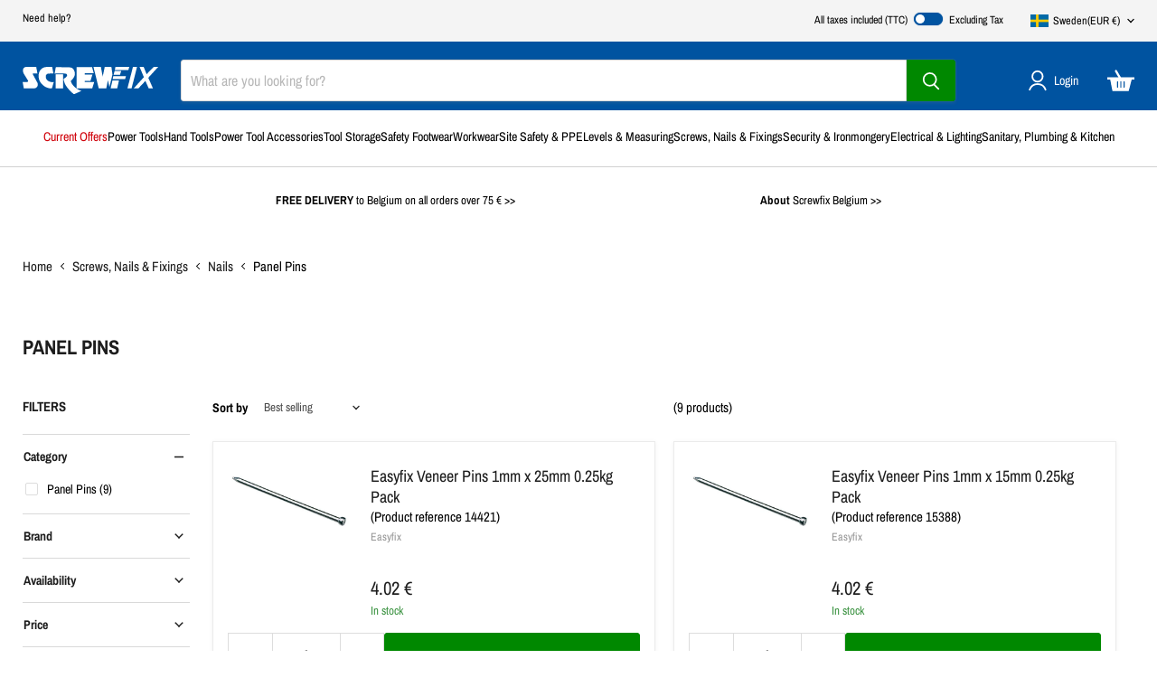

--- FILE ---
content_type: text/html; charset=utf-8
request_url: https://shop.screwfix.eu/en-se/collections/nails-panel-pins
body_size: 77240
content:
<!doctype html>
<html class="no-js no-touch" lang="en">
  <head>
  <script>
    window.Store = window.Store || {};
    window.Store.id = 77305118997;
  </script>
    <meta charset="utf-8">
    <meta http-equiv="x-ua-compatible" content="IE=edge">

    <link rel="preconnect" href="https://cdn.shopify.com">
    <link rel="preconnect" href="https://fonts.shopifycdn.com">
    <link rel="preconnect" href="https://v.shopify.com">
    <link rel="preconnect" href="https://cdn.shopifycloud.com">

    <title>Panel Pins — Screwfix EU</title>

    

    
      <link rel="shortcut icon" href="//shop.screwfix.eu/cdn/shop/files/SF-logo-favicon-EU_32x32.png?v=1758630058" type="image/png">
    

    
      <link rel="canonical" href="https://shop.screwfix.eu/en-se/collections/nails-panel-pins" />
    

    <meta name="viewport" content="width=device-width">

    
    





<meta property="og:site_name" content="Screwfix EU">
<meta property="og:url" content="https://shop.screwfix.eu/en-se/collections/nails-panel-pins">
<meta property="og:title" content="Panel Pins">
<meta property="og:type" content="website">
<meta property="og:description" content="From power tools, hand tools, safety workwear and power tool accessories, Screwfix.eu offers thousands of products to order online, with a delivery time of 2 to 3 working days to your home or construction site and free shipping for orders over €75 / PLN 350.">




    
    
    

    
    
    <meta
      property="og:image"
      content="https://shop.screwfix.eu/cdn/shop/collections/15375_1200x986.jpg?v=1763044184"
    />
    <meta
      property="og:image:secure_url"
      content="https://shop.screwfix.eu/cdn/shop/collections/15375_1200x986.jpg?v=1763044184"
    />
    <meta property="og:image:width" content="1200" />
    <meta property="og:image:height" content="986" />
    
    
    <meta property="og:image:alt" content="Panel Pins category" />
  












<meta name="twitter:title" content="Panel Pins">
<meta name="twitter:description" content="From power tools, hand tools, safety workwear and power tool accessories, Screwfix.eu offers thousands of products to order online, with a delivery time of 2 to 3 working days to your home or construction site and free shipping for orders over €75 / PLN 350.">


    
    
    
      
      
      <meta name="twitter:card" content="summary_large_image">
    
    
    <meta
      property="twitter:image"
      content="https://shop.screwfix.eu/cdn/shop/collections/15375_1200x600_crop_center.jpg?v=1763044184"
    />
    <meta property="twitter:image:width" content="1200" />
    <meta property="twitter:image:height" content="600" />
    
    
    <meta property="twitter:image:alt" content="Panel Pins category" />
  



    <script src="//shop.screwfix.eu/cdn/shop/t/97/assets/constants.js?v=58251544750838685771764827982" defer="defer"></script>
    <script src="//shop.screwfix.eu/cdn/shop/t/97/assets/pubsub.js?v=158357773527763999511764828012" defer="defer"></script>

    <link rel="preload" href="//shop.screwfix.eu/cdn/fonts/archivo_narrow/archivonarrow_n4.5c3bab850a22055c235cf940f895d873a8689d70.woff2" as="font" crossorigin="anonymous">
    <link rel="preload" as="style" href="//shop.screwfix.eu/cdn/shop/t/97/assets/theme.css?v=72713584185294584261764828053">

    <script>window.performance && window.performance.mark && window.performance.mark('shopify.content_for_header.start');</script><meta name="google-site-verification" content="YblMgMoCeZh_3GiFD1-Jxacp3H5weZqZEGKb9q9M3ns">
<meta id="shopify-digital-wallet" name="shopify-digital-wallet" content="/77305118997/digital_wallets/dialog">
<meta name="shopify-checkout-api-token" content="85573523bd7f741e74ce4386236e4046">
<meta id="in-context-paypal-metadata" data-shop-id="77305118997" data-venmo-supported="false" data-environment="production" data-locale="en_US" data-paypal-v4="true" data-currency="EUR">
<link rel="alternate" type="application/atom+xml" title="Feed" href="/en-se/collections/nails-panel-pins.atom" />
<link rel="alternate" hreflang="x-default" href="https://shop.screwfix.eu/collections/nails-panel-pins">
<link rel="alternate" hreflang="en-AT" href="https://shop.screwfix.eu/en-at/collections/nails-panel-pins">
<link rel="alternate" hreflang="pl-PL" href="https://shop.screwfix.eu/pl-pl/collections/gwozdzie-gwozdzie-do-paneli">
<link rel="alternate" hreflang="en-PL" href="https://shop.screwfix.eu/en-pl/collections/nails-panel-pins">
<link rel="alternate" hreflang="en-SE" href="https://shop.screwfix.eu/en-se/collections/nails-panel-pins">
<link rel="alternate" hreflang="en-NL" href="https://shop.screwfix.eu/en-nl/collections/nails-panel-pins">
<link rel="alternate" hreflang="es-ES" href="https://shop.screwfix.eu/es-es/collections/clavos-pasadores-de-panel">
<link rel="alternate" hreflang="en-ES" href="https://shop.screwfix.eu/en-es/collections/nails-panel-pins">
<link rel="alternate" hreflang="en-BE" href="https://shop.screwfix.eu/collections/nails-panel-pins">
<link rel="alternate" hreflang="fr-BE" href="https://shop.screwfix.eu/fr/collections/pointes-et-clous-pointes-bois">
<link rel="alternate" type="application/json+oembed" href="https://shop.screwfix.eu/en-se/collections/nails-panel-pins.oembed">
<script async="async" src="/checkouts/internal/preloads.js?locale=en-SE"></script>
<link rel="preconnect" href="https://shop.app" crossorigin="anonymous">
<script async="async" src="https://shop.app/checkouts/internal/preloads.js?locale=en-SE&shop_id=77305118997" crossorigin="anonymous"></script>
<script id="shopify-features" type="application/json">{"accessToken":"85573523bd7f741e74ce4386236e4046","betas":["rich-media-storefront-analytics"],"domain":"shop.screwfix.eu","predictiveSearch":true,"shopId":77305118997,"locale":"en"}</script>
<script>var Shopify = Shopify || {};
Shopify.shop = "screwfix-eu.myshopify.com";
Shopify.locale = "en";
Shopify.currency = {"active":"EUR","rate":"1.0"};
Shopify.country = "SE";
Shopify.theme = {"name":"Empire v11.1.1 - Winter 1","id":182985130365,"schema_name":"Empire","schema_version":"11.1.1","theme_store_id":null,"role":"main"};
Shopify.theme.handle = "null";
Shopify.theme.style = {"id":null,"handle":null};
Shopify.cdnHost = "shop.screwfix.eu/cdn";
Shopify.routes = Shopify.routes || {};
Shopify.routes.root = "/en-se/";</script>
<script type="module">!function(o){(o.Shopify=o.Shopify||{}).modules=!0}(window);</script>
<script>!function(o){function n(){var o=[];function n(){o.push(Array.prototype.slice.apply(arguments))}return n.q=o,n}var t=o.Shopify=o.Shopify||{};t.loadFeatures=n(),t.autoloadFeatures=n()}(window);</script>
<script>
  window.ShopifyPay = window.ShopifyPay || {};
  window.ShopifyPay.apiHost = "shop.app\/pay";
  window.ShopifyPay.redirectState = null;
</script>
<script id="shop-js-analytics" type="application/json">{"pageType":"collection"}</script>
<script defer="defer" async type="module" src="//shop.screwfix.eu/cdn/shopifycloud/shop-js/modules/v2/client.init-shop-cart-sync_DtuiiIyl.en.esm.js"></script>
<script defer="defer" async type="module" src="//shop.screwfix.eu/cdn/shopifycloud/shop-js/modules/v2/chunk.common_CUHEfi5Q.esm.js"></script>
<script type="module">
  await import("//shop.screwfix.eu/cdn/shopifycloud/shop-js/modules/v2/client.init-shop-cart-sync_DtuiiIyl.en.esm.js");
await import("//shop.screwfix.eu/cdn/shopifycloud/shop-js/modules/v2/chunk.common_CUHEfi5Q.esm.js");

  window.Shopify.SignInWithShop?.initShopCartSync?.({"fedCMEnabled":true,"windoidEnabled":true});

</script>
<script>
  window.Shopify = window.Shopify || {};
  if (!window.Shopify.featureAssets) window.Shopify.featureAssets = {};
  window.Shopify.featureAssets['shop-js'] = {"shop-cart-sync":["modules/v2/client.shop-cart-sync_DFoTY42P.en.esm.js","modules/v2/chunk.common_CUHEfi5Q.esm.js"],"init-fed-cm":["modules/v2/client.init-fed-cm_D2UNy1i2.en.esm.js","modules/v2/chunk.common_CUHEfi5Q.esm.js"],"init-shop-email-lookup-coordinator":["modules/v2/client.init-shop-email-lookup-coordinator_BQEe2rDt.en.esm.js","modules/v2/chunk.common_CUHEfi5Q.esm.js"],"shop-cash-offers":["modules/v2/client.shop-cash-offers_3CTtReFF.en.esm.js","modules/v2/chunk.common_CUHEfi5Q.esm.js","modules/v2/chunk.modal_BewljZkx.esm.js"],"shop-button":["modules/v2/client.shop-button_C6oxCjDL.en.esm.js","modules/v2/chunk.common_CUHEfi5Q.esm.js"],"init-windoid":["modules/v2/client.init-windoid_5pix8xhK.en.esm.js","modules/v2/chunk.common_CUHEfi5Q.esm.js"],"avatar":["modules/v2/client.avatar_BTnouDA3.en.esm.js"],"init-shop-cart-sync":["modules/v2/client.init-shop-cart-sync_DtuiiIyl.en.esm.js","modules/v2/chunk.common_CUHEfi5Q.esm.js"],"shop-toast-manager":["modules/v2/client.shop-toast-manager_BYv_8cH1.en.esm.js","modules/v2/chunk.common_CUHEfi5Q.esm.js"],"pay-button":["modules/v2/client.pay-button_FnF9EIkY.en.esm.js","modules/v2/chunk.common_CUHEfi5Q.esm.js"],"shop-login-button":["modules/v2/client.shop-login-button_CH1KUpOf.en.esm.js","modules/v2/chunk.common_CUHEfi5Q.esm.js","modules/v2/chunk.modal_BewljZkx.esm.js"],"init-customer-accounts-sign-up":["modules/v2/client.init-customer-accounts-sign-up_aj7QGgYS.en.esm.js","modules/v2/client.shop-login-button_CH1KUpOf.en.esm.js","modules/v2/chunk.common_CUHEfi5Q.esm.js","modules/v2/chunk.modal_BewljZkx.esm.js"],"init-shop-for-new-customer-accounts":["modules/v2/client.init-shop-for-new-customer-accounts_NbnYRf_7.en.esm.js","modules/v2/client.shop-login-button_CH1KUpOf.en.esm.js","modules/v2/chunk.common_CUHEfi5Q.esm.js","modules/v2/chunk.modal_BewljZkx.esm.js"],"init-customer-accounts":["modules/v2/client.init-customer-accounts_ppedhqCH.en.esm.js","modules/v2/client.shop-login-button_CH1KUpOf.en.esm.js","modules/v2/chunk.common_CUHEfi5Q.esm.js","modules/v2/chunk.modal_BewljZkx.esm.js"],"shop-follow-button":["modules/v2/client.shop-follow-button_CMIBBa6u.en.esm.js","modules/v2/chunk.common_CUHEfi5Q.esm.js","modules/v2/chunk.modal_BewljZkx.esm.js"],"lead-capture":["modules/v2/client.lead-capture_But0hIyf.en.esm.js","modules/v2/chunk.common_CUHEfi5Q.esm.js","modules/v2/chunk.modal_BewljZkx.esm.js"],"checkout-modal":["modules/v2/client.checkout-modal_BBxc70dQ.en.esm.js","modules/v2/chunk.common_CUHEfi5Q.esm.js","modules/v2/chunk.modal_BewljZkx.esm.js"],"shop-login":["modules/v2/client.shop-login_hM3Q17Kl.en.esm.js","modules/v2/chunk.common_CUHEfi5Q.esm.js","modules/v2/chunk.modal_BewljZkx.esm.js"],"payment-terms":["modules/v2/client.payment-terms_CAtGlQYS.en.esm.js","modules/v2/chunk.common_CUHEfi5Q.esm.js","modules/v2/chunk.modal_BewljZkx.esm.js"]};
</script>
<script id="__st">var __st={"a":77305118997,"offset":3600,"reqid":"cf2e8743-796a-444f-a798-5480f2286885-1766664401","pageurl":"shop.screwfix.eu\/en-se\/collections\/nails-panel-pins","u":"e8751b4f4e59","p":"collection","rtyp":"collection","rid":463888351509};</script>
<script>window.ShopifyPaypalV4VisibilityTracking = true;</script>
<script id="captcha-bootstrap">!function(){'use strict';const t='contact',e='account',n='new_comment',o=[[t,t],['blogs',n],['comments',n],[t,'customer']],c=[[e,'customer_login'],[e,'guest_login'],[e,'recover_customer_password'],[e,'create_customer']],r=t=>t.map((([t,e])=>`form[action*='/${t}']:not([data-nocaptcha='true']) input[name='form_type'][value='${e}']`)).join(','),a=t=>()=>t?[...document.querySelectorAll(t)].map((t=>t.form)):[];function s(){const t=[...o],e=r(t);return a(e)}const i='password',u='form_key',d=['recaptcha-v3-token','g-recaptcha-response','h-captcha-response',i],f=()=>{try{return window.sessionStorage}catch{return}},m='__shopify_v',_=t=>t.elements[u];function p(t,e,n=!1){try{const o=window.sessionStorage,c=JSON.parse(o.getItem(e)),{data:r}=function(t){const{data:e,action:n}=t;return t[m]||n?{data:e,action:n}:{data:t,action:n}}(c);for(const[e,n]of Object.entries(r))t.elements[e]&&(t.elements[e].value=n);n&&o.removeItem(e)}catch(o){console.error('form repopulation failed',{error:o})}}const l='form_type',E='cptcha';function T(t){t.dataset[E]=!0}const w=window,h=w.document,L='Shopify',v='ce_forms',y='captcha';let A=!1;((t,e)=>{const n=(g='f06e6c50-85a8-45c8-87d0-21a2b65856fe',I='https://cdn.shopify.com/shopifycloud/storefront-forms-hcaptcha/ce_storefront_forms_captcha_hcaptcha.v1.5.2.iife.js',D={infoText:'Protected by hCaptcha',privacyText:'Privacy',termsText:'Terms'},(t,e,n)=>{const o=w[L][v],c=o.bindForm;if(c)return c(t,g,e,D).then(n);var r;o.q.push([[t,g,e,D],n]),r=I,A||(h.body.append(Object.assign(h.createElement('script'),{id:'captcha-provider',async:!0,src:r})),A=!0)});var g,I,D;w[L]=w[L]||{},w[L][v]=w[L][v]||{},w[L][v].q=[],w[L][y]=w[L][y]||{},w[L][y].protect=function(t,e){n(t,void 0,e),T(t)},Object.freeze(w[L][y]),function(t,e,n,w,h,L){const[v,y,A,g]=function(t,e,n){const i=e?o:[],u=t?c:[],d=[...i,...u],f=r(d),m=r(i),_=r(d.filter((([t,e])=>n.includes(e))));return[a(f),a(m),a(_),s()]}(w,h,L),I=t=>{const e=t.target;return e instanceof HTMLFormElement?e:e&&e.form},D=t=>v().includes(t);t.addEventListener('submit',(t=>{const e=I(t);if(!e)return;const n=D(e)&&!e.dataset.hcaptchaBound&&!e.dataset.recaptchaBound,o=_(e),c=g().includes(e)&&(!o||!o.value);(n||c)&&t.preventDefault(),c&&!n&&(function(t){try{if(!f())return;!function(t){const e=f();if(!e)return;const n=_(t);if(!n)return;const o=n.value;o&&e.removeItem(o)}(t);const e=Array.from(Array(32),(()=>Math.random().toString(36)[2])).join('');!function(t,e){_(t)||t.append(Object.assign(document.createElement('input'),{type:'hidden',name:u})),t.elements[u].value=e}(t,e),function(t,e){const n=f();if(!n)return;const o=[...t.querySelectorAll(`input[type='${i}']`)].map((({name:t})=>t)),c=[...d,...o],r={};for(const[a,s]of new FormData(t).entries())c.includes(a)||(r[a]=s);n.setItem(e,JSON.stringify({[m]:1,action:t.action,data:r}))}(t,e)}catch(e){console.error('failed to persist form',e)}}(e),e.submit())}));const S=(t,e)=>{t&&!t.dataset[E]&&(n(t,e.some((e=>e===t))),T(t))};for(const o of['focusin','change'])t.addEventListener(o,(t=>{const e=I(t);D(e)&&S(e,y())}));const B=e.get('form_key'),M=e.get(l),P=B&&M;t.addEventListener('DOMContentLoaded',(()=>{const t=y();if(P)for(const e of t)e.elements[l].value===M&&p(e,B);[...new Set([...A(),...v().filter((t=>'true'===t.dataset.shopifyCaptcha))])].forEach((e=>S(e,t)))}))}(h,new URLSearchParams(w.location.search),n,t,e,['guest_login'])})(!0,!0)}();</script>
<script integrity="sha256-4kQ18oKyAcykRKYeNunJcIwy7WH5gtpwJnB7kiuLZ1E=" data-source-attribution="shopify.loadfeatures" defer="defer" src="//shop.screwfix.eu/cdn/shopifycloud/storefront/assets/storefront/load_feature-a0a9edcb.js" crossorigin="anonymous"></script>
<script crossorigin="anonymous" defer="defer" src="//shop.screwfix.eu/cdn/shopifycloud/storefront/assets/shopify_pay/storefront-65b4c6d7.js?v=20250812"></script>
<script data-source-attribution="shopify.dynamic_checkout.dynamic.init">var Shopify=Shopify||{};Shopify.PaymentButton=Shopify.PaymentButton||{isStorefrontPortableWallets:!0,init:function(){window.Shopify.PaymentButton.init=function(){};var t=document.createElement("script");t.src="https://shop.screwfix.eu/cdn/shopifycloud/portable-wallets/latest/portable-wallets.en.js",t.type="module",document.head.appendChild(t)}};
</script>
<script data-source-attribution="shopify.dynamic_checkout.buyer_consent">
  function portableWalletsHideBuyerConsent(e){var t=document.getElementById("shopify-buyer-consent"),n=document.getElementById("shopify-subscription-policy-button");t&&n&&(t.classList.add("hidden"),t.setAttribute("aria-hidden","true"),n.removeEventListener("click",e))}function portableWalletsShowBuyerConsent(e){var t=document.getElementById("shopify-buyer-consent"),n=document.getElementById("shopify-subscription-policy-button");t&&n&&(t.classList.remove("hidden"),t.removeAttribute("aria-hidden"),n.addEventListener("click",e))}window.Shopify?.PaymentButton&&(window.Shopify.PaymentButton.hideBuyerConsent=portableWalletsHideBuyerConsent,window.Shopify.PaymentButton.showBuyerConsent=portableWalletsShowBuyerConsent);
</script>
<script data-source-attribution="shopify.dynamic_checkout.cart.bootstrap">document.addEventListener("DOMContentLoaded",(function(){function t(){return document.querySelector("shopify-accelerated-checkout-cart, shopify-accelerated-checkout")}if(t())Shopify.PaymentButton.init();else{new MutationObserver((function(e,n){t()&&(Shopify.PaymentButton.init(),n.disconnect())})).observe(document.body,{childList:!0,subtree:!0})}}));
</script>
<link id="shopify-accelerated-checkout-styles" rel="stylesheet" media="screen" href="https://shop.screwfix.eu/cdn/shopifycloud/portable-wallets/latest/accelerated-checkout-backwards-compat.css" crossorigin="anonymous">
<style id="shopify-accelerated-checkout-cart">
        #shopify-buyer-consent {
  margin-top: 1em;
  display: inline-block;
  width: 100%;
}

#shopify-buyer-consent.hidden {
  display: none;
}

#shopify-subscription-policy-button {
  background: none;
  border: none;
  padding: 0;
  text-decoration: underline;
  font-size: inherit;
  cursor: pointer;
}

#shopify-subscription-policy-button::before {
  box-shadow: none;
}

      </style>

<script>window.performance && window.performance.mark && window.performance.mark('shopify.content_for_header.end');</script>

    <link href="//shop.screwfix.eu/cdn/shop/t/97/assets/theme.css?v=72713584185294584261764828053" rel="stylesheet" type="text/css" media="all" />

    
      <link href="//shop.screwfix.eu/cdn/shop/t/97/assets/ripple.css?v=100240391239311985871764828051" rel="stylesheet" type="text/css" media="all" />
    

    
    <script>
      window.Theme = window.Theme || {};
      window.Theme.version = '11.1.1';
      window.Theme.name = 'Empire';
      window.Theme.routes = {
        "root_url": "/en-se",
        "account_url": "/en-se/account",
        "account_login_url": "/en-se/account/login",
        "account_logout_url": "/en-se/account/logout",
        "account_register_url": "/en-se/account/register",
        "account_addresses_url": "/en-se/account/addresses",
        "collections_url": "/en-se/collections",
        "all_products_collection_url": "/en-se/collections/all",
        "search_url": "/en-se/search",
        "predictive_search_url": "/en-se/search/suggest",
        "cart_url": "/en-se/cart",
        "cart_add_url": "/en-se/cart/add",
        "cart_change_url": "/en-se/cart/change",
        "cart_clear_url": "/en-se/cart/clear",
        "product_recommendations_url": "/en-se/recommendations/products",
      };

      window.shopUrl = 'https://shop.screwfix.eu';
      window.routes = {
        cart_add_url: '/en-se/cart/add',
        cart_change_url: '/en-se/cart/change',
        cart_update_url: '/en-se/cart/update',
        cart_url: '/en-se/cart',
        predictive_search_url: '/en-se/search/suggest',
      };

      window.cartStrings = {
        error: `There was an error while updating your basket. Please try again.`,
        quantityError: `You can only add [quantity] of this item to your basket.`,
      };

      window.Theme.translations = Object.assign({}, window.Theme.translations, {
        added_to_basket_live: "__QUANTITY__ × __PRODUCT__ added to your basket",
        adding_to_basket: "Adding item to basket"
      });

    </script>
    

    <script src="//shop.screwfix.eu/cdn/shop/t/97/assets/sfxCustom.js?v=183633993399549351131764828764" type="text/javascript" defer="defer"></script>
    <script src="//shop.screwfix.eu/cdn/shop/t/97/assets/vatPrice.js?v=37818672642850880131764828022" type="text/javascript"></script>
    <link href="//shop.screwfix.eu/cdn/shop/t/97/assets/sfxCustom.css?v=145128183386411249771764828759" rel="stylesheet" type="text/css" media="all" />
    
  
<script async="async" src="https://consent.trustarc.com/notice?domain=screwfix.eu&gtm=1&js=nj&noticeType=bb&language=en&privacypolicylink=https://shop.screwfix.eu/en-se/pages/privacy-policy" crossorigin=""></script>
  <!-- BEGIN app block: shopify://apps/t-lab-ai-language-translate/blocks/custom_translations/b5b83690-efd4-434d-8c6a-a5cef4019faf --><!-- BEGIN app snippet: custom_translation_scripts --><script>
(()=>{var o=/\([0-9]+?\)$/,M=/\r?\n|\r|\t|\xa0|\u200B|\u200E|&nbsp;| /g,v=/<\/?[a-z][\s\S]*>/i,r=/^(https?:\/\/|\/\/)[^\s/$.?#].[^\s]*$/i,k=/\{\{\s*([a-zA-Z_]\w*)\s*\}\}/g,p=/\{\{\s*([a-zA-Z_]\w*)\s*\}\}/,t=/^(https:)?\/\/cdn\.shopify\.com\/(.+)\.(png|jpe?g|gif|webp|svgz?|bmp|tiff?|ico|avif)/i,e=/^(https:)?\/\/cdn\.shopify\.com/i,a=/\b(?:https?|ftp)?:?\/\/?[^\s\/]+\/[^\s]+\.(?:png|jpe?g|gif|webp|svgz?|bmp|tiff?|ico|avif)\b/i,I=/url\(['"]?(.*?)['"]?\)/,m="__label:",i=document.createElement("textarea"),u={t:["src","data-src","data-source","data-href","data-zoom","data-master","data-bg","base-src"],i:["srcset","data-srcset"],o:["href","data-href"],u:["href","data-href","data-src","data-zoom"]},g=new Set(["img","picture","button","p","a","input"]),h=16.67,s=function(n){return n.nodeType===Node.ELEMENT_NODE},c=function(n){return n.nodeType===Node.TEXT_NODE};function w(n){return t.test(n.trim())||a.test(n.trim())}function b(n){return(n=>(n=n.trim(),r.test(n)))(n)||e.test(n.trim())}var l=function(n){return!n||0===n.trim().length};function j(n){return i.innerHTML=n,i.value}function T(n){return A(j(n))}function A(n){return n.trim().replace(o,"").replace(M,"").trim()}var _=1e3;function D(n){n=n.trim().replace(M,"").replace(/&amp;/g,"&").replace(/&gt;/g,">").replace(/&lt;/g,"<").trim();return n.length>_?N(n):n}function E(n){return n.trim().toLowerCase().replace(/^https:/i,"")}function N(n){for(var r=5381,t=0;t<n.length;t++)r=(r<<5)+r^n.charCodeAt(t);return(r>>>0).toString(36)}function f(n){for(var r=document.createElement("template"),t=(r.innerHTML=n,["SCRIPT","IFRAME","OBJECT","EMBED","LINK","META"]),e=/^(on\w+|srcdoc|style)$/i,a=document.createTreeWalker(r.content,NodeFilter.SHOW_ELEMENT),i=a.nextNode();i;i=a.nextNode()){var o=i;if(t.includes(o.nodeName))o.remove();else for(var u=o.attributes.length-1;0<=u;--u)e.test(o.attributes[u].name)&&o.removeAttribute(o.attributes[u].name)}return r.innerHTML}function d(n,r,t){void 0===t&&(t=20);for(var e=n,a=0;e&&e.parentElement&&a<t;){for(var i=e.parentElement,o=0,u=r;o<u.length;o++)for(var s=u[o],c=0,l=s.l;c<l.length;c++){var f=l[c];switch(f.type){case"class":for(var d=0,v=i.classList;d<v.length;d++){var p=v[d];if(f.value.test(p))return s.label}break;case"id":if(i.id&&f.value.test(i.id))return s.label;break;case"attribute":if(i.hasAttribute(f.name)){if(!f.value)return s.label;var m=i.getAttribute(f.name);if(m&&f.value.test(m))return s.label}}}e=i,a++}return"unknown"}function y(n,r){var t,e,a;"function"==typeof window.fetch&&"AbortController"in window?(t=new AbortController,e=setTimeout(function(){return t.abort()},3e3),fetch(n,{credentials:"same-origin",signal:t.signal}).then(function(n){return clearTimeout(e),n.ok?n.json():Promise.reject(n)}).then(r).catch(console.error)):((a=new XMLHttpRequest).onreadystatechange=function(){4===a.readyState&&200===a.status&&r(JSON.parse(a.responseText))},a.open("GET",n,!0),a.timeout=3e3,a.send())}function O(){var l=/([^\s]+)\.(png|jpe?g|gif|webp|svgz?|bmp|tiff?|ico|avif)$/i,f=/_(\{width\}x*|\{width\}x\{height\}|\d{3,4}x\d{3,4}|\d{3,4}x|x\d{3,4}|pinco|icon|thumb|small|compact|medium|large|grande|original|master)(_crop_\w+)*(@[2-3]x)*(.progressive)*$/i,d=/^(https?|ftp|file):\/\//i;function t(n){var r,t="".concat(n.path).concat(n.v).concat(null!=(t=n.size)?t:"",".").concat(n.p);return n.m&&(t="".concat(n.path).concat(n.m,"/").concat(n.v).concat(null!=(r=n.size)?r:"",".").concat(n.p)),n.host&&(t="".concat(null!=(r=n.protocol)?r:"","//").concat(n.host).concat(t)),n.g&&(t+=n.g),t}return{h:function(n){var r=!0,t=(d.test(n)||n.startsWith("//")||(r=!1,n="https://example.com"+n),r);n.startsWith("//")&&(t=!1,n="https:"+n);try{new URL(n)}catch(n){return null}var e,a,i,o,u,s,n=new URL(n),c=n.pathname.split("/").filter(function(n){return n});return c.length<1||(a=c.pop(),e=null!=(e=c.pop())?e:null,null===(a=a.match(l)))?null:(s=a[1],a=a[2],i=s.match(f),o=s,(u=null)!==i&&(o=s.substring(0,i.index),u=i[0]),s=0<c.length?"/"+c.join("/")+"/":"/",{protocol:t?n.protocol:null,host:r?n.host:null,path:s,g:n.search,m:e,v:o,size:u,p:a,version:n.searchParams.get("v"),width:n.searchParams.get("width")})},T:t,S:function(n){return(n.m?"/".concat(n.m,"/"):"/").concat(n.v,".").concat(n.p)},M:function(n){return(n.m?"/".concat(n.m,"/"):"/").concat(n.v,".").concat(n.p,"?v=").concat(n.version||"0")},k:function(n,r){return t({protocol:r.protocol,host:r.host,path:r.path,g:r.g,m:r.m,v:r.v,size:n.size,p:r.p,version:r.version,width:r.width})}}}var x,S,C={},H={};function q(p,n){var m=new Map,g=new Map,i=new Map,t=new Map,e=new Map,a=new Map,o=new Map,u=function(n){return n.toLowerCase().replace(/[\s\W_]+/g,"")},s=new Set(n.A.map(u)),c=0,l=!1,f=!1,d=O();function v(n,r,t){s.has(u(n))||n&&r&&(t.set(n,r),l=!0)}function r(n,r){if(n&&n.trim()&&0!==m.size){var t=A(n),e=H[t];if(e&&(p.log("dictionary",'Overlapping text: "'.concat(n,'" related to html: "').concat(e,'"')),r)&&(n=>{if(n)for(var r=h(n.outerHTML),t=r._,e=(r.I||(t=0),n.parentElement),a=0;e&&a<5;){var i=h(e.outerHTML),o=i.I,i=i._;if(o){if(p.log("dictionary","Ancestor depth ".concat(a,": overlap score=").concat(i.toFixed(3),", base=").concat(t.toFixed(3))),t<i)return 1;if(i<t&&0<t)return}e=e.parentElement,a++}})(r))p.log("dictionary",'Skipping text translation for "'.concat(n,'" because an ancestor HTML translation exists'));else{e=m.get(t);if(e)return e;var a=n;if(a&&a.trim()&&0!==g.size){for(var i,o,u,s=g.entries(),c=s.next();!c.done;){var l=c.value[0],f=c.value[1],d=a.trim().match(l);if(d&&1<d.length){i=l,o=f,u=d;break}c=s.next()}if(i&&o&&u){var v=u.slice(1),r=o.match(k);if(r&&r.length===v.length)return r.reduce(function(n,r,t){return n.replace(r,v[t])},o)}}}}return null}function h(n){var t,e,a;return!n||!n.trim()||0===i.size?{I:null,_:0}:(t=D(n),a=0,(e=null)!=(n=i.get(t))?{I:n,_:1}:(i.forEach(function(n,r){-1!==r.indexOf(t)&&(r=t.length/r.length,a<r)&&(a=r,e=n)}),{I:e,_:a}))}function w(n){return n&&n.trim()&&0!==i.size&&(n=D(n),null!=(n=i.get(n)))?n:null}function b(n){if(n&&n.trim()&&0!==t.size){var r=E(n),r=t.get(r);if(r)return r;r=d.h(n);if(r){n=d.M(r).toLowerCase(),n=t.get(n);if(n)return n;n=d.S(r).toLowerCase(),r=t.get(n);if(r)return r}}return null}function T(n){return!n||!n.trim()||0===e.size||void 0===(n=e.get(A(n)))?null:n}function y(n){return!n||!n.trim()||0===a.size||void 0===(n=a.get(E(n)))?null:n}function x(n){var r;return!n||!n.trim()||0===o.size?null:null!=(r=o.get(A(n)))?r:(r=D(n),void 0!==(n=o.get(r))?n:null)}function S(){var n={j:m,D:g,N:i,O:t,C:e,H:a,q:o,L:l,R:c,F:C};return JSON.stringify(n,function(n,r){return r instanceof Map?Object.fromEntries(r.entries()):r})}return{J:function(n,r){v(n,r,m)},U:function(n,r){n&&r&&(n=new RegExp("^".concat(n,"$"),"s"),g.set(n,r),l=!0)},$:function(n,r){var t;n!==r&&(v((t=j(t=n).trim().replace(M,"").trim()).length>_?N(t):t,r,i),c=Math.max(c,n.length))},P:function(n,r){v(n,r,t),(n=d.h(n))&&(v(d.M(n).toLowerCase(),r,t),v(d.S(n).toLowerCase(),r,t))},G:function(n,r){v(n.replace("[img-alt]","").replace(M,"").trim(),r,e)},B:function(n,r){v(n,r,a)},W:function(n,r){f=!0,v(n,r,o)},V:function(){return p.log("dictionary","Translation dictionaries: ",S),i.forEach(function(n,t){m.forEach(function(n,r){t!==r&&-1!==t.indexOf(r)&&(C[r]=A(n),H[r]=t)})}),p.log("dictionary","appliedTextTranslations: ",JSON.stringify(C)),p.log("dictionary","overlappingTexts: ",JSON.stringify(H)),{L:l,Z:f,K:r,X:w,Y:b,nn:T,rn:y,tn:x}}}}function z(n,r,t){function f(n,r){r=n.split(r);return 2===r.length?r[1].trim()?r:[r[0]]:[n]}var d=q(t,r);return n.forEach(function(n){if(n){var c,l=n.name,n=n.value;if(l&&n){if("string"==typeof n)try{c=JSON.parse(n)}catch(n){return void t.log("dictionary","Invalid metafield JSON for "+l,function(){return String(n)})}else c=n;c&&Object.keys(c).forEach(function(e){if(e){var n,r,t,a=c[e];if(a)if(e!==a)if(l.includes("judge"))t=T(e),d.W(t,a);else if(e.startsWith("[img-alt]"))d.G(e,a);else if(e.startsWith("[img-src]"))n=E(e.replace("[img-src]","")),d.P(n,a);else if(v.test(e))d.$(e,a);else if(w(e))n=E(e),d.P(n,a);else if(b(e))t=E(e),d.B(t,a);else if("/"===(n=(n=e).trim())[0]&&"/"!==n[1]&&(t=E(e),d.B(t,a),t=T(e),d.J(t,a)),p.test(e))(s=(t=e).match(k))&&0<s.length&&(r=t.replace(/[-\/\\^$*+?.()|[\]]/g,"\\$&"),s.forEach(function(n){r=r.replace(n,"(.*)")}),d.U(r,a));else if(e.startsWith(m))t=a.replace(m,""),s=e.replace(m,""),d.J(T(s),t);else{if("product_tags"===l)for(var i=0,o=["_",":"];i<o.length;i++){var u=(n=>{if(e.includes(n)){var r=f(e,n),t=f(a,n);if(r.length===t.length)return r.forEach(function(n,r){n!==t[r]&&(d.J(T(n),t[r]),d.J(T("".concat(n,":")),"".concat(t[r],":")))}),{value:void 0}}})(o[i]);if("object"==typeof u)return u.value}var s=T(e);s!==a&&d.J(s,a)}}})}}}),d.V()}function L(y,x){var e=[{label:"judge-me",l:[{type:"class",value:/jdgm/i},{type:"id",value:/judge-me/i},{type:"attribute",name:"data-widget-name",value:/review_widget/i}]}],a=O();function S(t,n,e){n.forEach(function(n){var r=t.getAttribute(n);r&&(r=n.includes("href")?e.rn(r):e.K(r))&&t.setAttribute(n,r)})}function M(n,r,t){var e,a=n.getAttribute(r);a&&((e=i(a=E(a.split("&")[0]),t))?n.setAttribute(r,e):(e=t.rn(a))&&n.setAttribute(r,e))}function k(n,r,t){var e=n.getAttribute(r);e&&(e=((n,r)=>{var t=(n=n.split(",").filter(function(n){return null!=n&&""!==n.trim()}).map(function(n){var n=n.trim().split(/\s+/),r=n[0].split("?"),t=r[0],r=r[1],r=r?r.split("&"):[],e=((n,r)=>{for(var t=0;t<n.length;t++)if(r(n[t]))return n[t];return null})(r,function(n){return n.startsWith("v=")}),r=r.filter(function(n){return!n.startsWith("v=")}),n=n[1];return{url:t,version:e,en:r.join("&"),size:n}}))[0].url;if(t=i(t=n[0].version?"".concat(t,"?").concat(n[0].version):t,r)){var e=a.h(t);if(e)return n.map(function(n){var r=n.url,t=a.h(r);return t&&(r=a.k(t,e)),n.en&&(t=r.includes("?")?"&":"?",r="".concat(r).concat(t).concat(n.en)),r=n.size?"".concat(r," ").concat(n.size):r}).join(",")}})(e,t))&&n.setAttribute(r,e)}function i(n,r){var t=a.h(n);return null===t?null:(n=r.Y(n))?null===(n=a.h(n))?null:a.k(t,n):(n=a.S(t),null===(r=r.Y(n))||null===(n=a.h(r))?null:a.k(t,n))}function A(n,r,t){var e,a,i,o;t.an&&(e=n,a=t.on,u.o.forEach(function(n){var r=e.getAttribute(n);if(!r)return!1;!r.startsWith("/")||r.startsWith("//")||r.startsWith(a)||(r="".concat(a).concat(r),e.setAttribute(n,r))})),i=n,t=u.u.slice(),o=r,t.forEach(function(n){var r,t=i.getAttribute(n);t&&(w(t)?(r=o.Y(t))&&i.setAttribute(n,r):(r=o.rn(t))&&i.setAttribute(n,r))})}function _(r,t){var n,e,a,i,o;u.t.forEach(function(n){return M(r,n,t)}),u.i.forEach(function(n){return k(r,n,t)}),e="alt",a=t,(o=(n=r).getAttribute(e))&&((i=a.nn(o))?n.setAttribute(e,i):(i=a.K(o))&&n.setAttribute(e,i))}return{un:function(n){return!(!n||!s(n)||x.sn.includes((n=n).tagName.toLowerCase())||n.classList.contains("tl-switcher-container")||(n=n.parentNode)&&["SCRIPT","STYLE"].includes(n.nodeName.toUpperCase()))},cn:function(n){if(c(n)&&null!=(r=n.textContent)&&r.trim()){if(y.Z)if("judge-me"===d(n,e,5)){var r=y.tn(n.textContent);if(r)return void(n.textContent=j(r))}var t,r=y.K(n.textContent,n.parentElement||void 0);r&&(t=n.textContent.trim().replace(o,"").trim(),n.textContent=j(n.textContent.replace(t,r)))}},ln:function(n){if(!!l(n.textContent)||!n.innerHTML)return!1;if(y.Z&&"judge-me"===d(n,e,5)){var r=y.tn(n.innerHTML);if(r)return n.innerHTML=f(r),!0}r=y.X(n.innerHTML);return!!r&&(n.innerHTML=f(r),!0)},fn:function(n){var r,t,e,a,i,o,u,s,c,l;switch(S(n,["data-label","title"],y),n.tagName.toLowerCase()){case"a":A(n,y,x);break;case"input":c=u=y,(l=(s=o=n).getAttribute("type"))&&("submit"===l||"button"===l)&&(l=s.getAttribute("value"),c=c.K(l))&&s.setAttribute("value",c),S(o,["placeholder"],u);break;case"textarea":S(n,["placeholder"],y);break;case"img":_(n,y);break;case"picture":for(var f=y,d=n.childNodes,v=0;v<d.length;v++){var p=d[v];if(p.tagName)switch(p.tagName.toLowerCase()){case"source":k(p,"data-srcset",f),k(p,"srcset",f);break;case"img":_(p,f)}}break;case"div":s=l=y,(u=o=c=n)&&(o=o.style.backgroundImage||o.getAttribute("data-bg")||"")&&"none"!==o&&(o=o.match(I))&&o[1]&&(o=o[1],s=s.Y(o))&&(u.style.backgroundImage='url("'.concat(s,'")')),a=c,i=l,["src","data-src","data-bg"].forEach(function(n){return M(a,n,i)}),["data-bgset"].forEach(function(n){return k(a,n,i)}),["data-href"].forEach(function(n){return S(a,[n],i)});break;case"button":t=y,(e=(r=n).getAttribute("value"))&&(t=t.K(e))&&r.setAttribute("value",t);break;case"iframe":e=y,(t=(r=n).getAttribute("src"))&&(e=e.rn(t))&&r.setAttribute("src",e);break;case"video":for(var m=n,g=y,h=["src"],w=0;w<h.length;w++){var b=h[w],T=m.getAttribute(b);T&&(T=g.rn(T))&&m.setAttribute(b,T)}}},getImageTranslation:function(n){return i(n,y)}}}function R(s,c,l){t=c.dn,e=new WeakMap;var t,e,a={add:function(n){var r=Date.now()+t;e.set(n,r)},has:function(n){var r=null!=(r=e.get(n))?r:0;return!(Date.now()>=r&&(e.delete(n),1))}},i=[],o=[],f=[],d=[],u=2*h,v=3*h;function p(n){var r,t,e;n&&(n.nodeType===Node.TEXT_NODE&&s.un(n.parentElement)?s.cn(n):s.un(n)&&(n=n,s.fn(n),r=g.has(n.tagName.toLowerCase())||(r=(r=n).getBoundingClientRect(),t=window.innerHeight||document.documentElement.clientHeight,e=window.innerWidth||document.documentElement.clientWidth,t=r.top<=t&&0<=r.top+r.height,e=r.left<=e&&0<=r.left+r.width,t&&e),a.has(n)||(r?i:o).push(n)))}function m(n){if(l.log("messageHandler","Processing element:",n),s.un(n)){var r=s.ln(n);if(a.add(n),!r){var t=n.childNodes;l.log("messageHandler","Child nodes:",t);for(var e=0;e<t.length;e++)p(t[e])}}}requestAnimationFrame(function n(){for(var r=performance.now();0<i.length;){var t=i.shift();if(t&&!a.has(t)&&m(t),performance.now()-r>=v)break}requestAnimationFrame(n)}),requestAnimationFrame(function n(){for(var r=performance.now();0<o.length;){var t=o.shift();if(t&&!a.has(t)&&m(t),performance.now()-r>=u)break}requestAnimationFrame(n)}),c.vn&&requestAnimationFrame(function n(){for(var r=performance.now();0<f.length;){var t=f.shift();if(t&&s.fn(t),performance.now()-r>=u)break}requestAnimationFrame(n)}),c.pn&&requestAnimationFrame(function n(){for(var r=performance.now();0<d.length;){var t=d.shift();if(t&&s.cn(t),performance.now()-r>=u)break}requestAnimationFrame(n)});var n={subtree:!0,childList:!0,attributes:c.vn,characterData:c.pn};new MutationObserver(function(n){l.log("observer","Observer:",n);for(var r=0;r<n.length;r++){var t=n[r];switch(t.type){case"childList":for(var e=t.addedNodes,a=0;a<e.length;a++)p(e[a]);var i=t.target.childNodes;if(i.length<=10)for(var o=0;o<i.length;o++)p(i[o]);break;case"attributes":var u=t.target;s.un(u)&&u&&f.push(u);break;case"characterData":c.pn&&(u=t.target)&&u.nodeType===Node.TEXT_NODE&&d.push(u)}}}).observe(document.documentElement,n)}void 0===window.TranslationLab&&(window.TranslationLab={}),window.TranslationLab.CustomTranslations=(x=(()=>{var a;try{a=window.localStorage.getItem("tlab_debug_mode")||null}catch(n){a=null}return{log:function(n,r){for(var t=[],e=2;e<arguments.length;e++)t[e-2]=arguments[e];!a||"observer"===n&&"all"===a||("all"===a||a===n||"custom"===n&&"custom"===a)&&(n=t.map(function(n){if("function"==typeof n)try{return n()}catch(n){return"Error generating parameter: ".concat(n.message)}return n}),console.log.apply(console,[r].concat(n)))}}})(),S=null,{init:function(n,r){n&&!n.isPrimaryLocale&&n.translationsMetadata&&n.translationsMetadata.length&&(0<(r=((n,r,t,e)=>{function a(n,r){for(var t=[],e=2;e<arguments.length;e++)t[e-2]=arguments[e];for(var a=0,i=t;a<i.length;a++){var o=i[a];if(o&&void 0!==o[n])return o[n]}return r}var i=window.localStorage.getItem("tlab_feature_options"),o=null;if(i)try{o=JSON.parse(i)}catch(n){e.log("dictionary","Invalid tlab_feature_options JSON",String(n))}var t=a("useMessageHandler",!0,o,i=t),u=a("messageHandlerCooldown",2e3,o,i),s=a("localizeUrls",!1,o,i),c=a("processShadowRoot",!1,o,i),l=a("attributesMutations",!1,o,i),f=a("processCharacterData",!1,o,i),d=a("excludedTemplates",[],o,i),o=a("phraseIgnoreList",[],o,i);return e.log("dictionary","useMessageHandler:",t),e.log("dictionary","messageHandlerCooldown:",u),e.log("dictionary","localizeUrls:",s),e.log("dictionary","processShadowRoot:",c),e.log("dictionary","attributesMutations:",l),e.log("dictionary","processCharacterData:",f),e.log("dictionary","excludedTemplates:",d),e.log("dictionary","phraseIgnoreList:",o),{sn:["html","head","meta","script","noscript","style","link","canvas","svg","g","path","ellipse","br","hr"],locale:n,on:r,gn:t,dn:u,an:s,hn:c,vn:l,pn:f,mn:d,A:o}})(n.locale,n.on,r,x)).mn.length&&r.mn.includes(n.template)||(n=z(n.translationsMetadata,r,x),S=L(n,r),n.L&&(r.gn&&R(S,r,x),window.addEventListener("DOMContentLoaded",function(){function e(n){n=/\/products\/(.+?)(\?.+)?$/.exec(n);return n?n[1]:null}var n,r,t,a;(a=document.querySelector(".cbb-frequently-bought-selector-label-name"))&&"true"!==a.getAttribute("translated")&&(n=e(window.location.pathname))&&(r="https://".concat(window.location.host,"/products/").concat(n,".json"),t="https://".concat(window.location.host).concat(window.Shopify.routes.root,"products/").concat(n,".json"),y(r,function(n){a.childNodes.forEach(function(r){r.textContent===n.product.title&&y(t,function(n){r.textContent!==n.product.title&&(r.textContent=n.product.title,a.setAttribute("translated","true"))})})}),document.querySelectorAll('[class*="cbb-frequently-bought-selector-link"]').forEach(function(r){var n,t;"true"!==r.getAttribute("translated")&&(n=r.getAttribute("href"))&&(t=e(n))&&y("https://".concat(window.location.host).concat(window.Shopify.routes.root,"products/").concat(t,".json"),function(n){r.textContent!==n.product.title&&(r.textContent=n.product.title,r.setAttribute("translated","true"))})}))}))))},getImageTranslation:function(n){return x.log("dictionary","translationManager: ",S),S?S.getImageTranslation(n):null}})})();
</script><!-- END app snippet -->

<script>
  (function() {
    var ctx = {
      locale: 'en',
      isPrimaryLocale: true,
      rootUrl: '/en-se',
      translationsMetadata: [{},{"name":"custom-resource-hh2rz95jo9","value":{}},{"name":"custom-resource-1jslkxj5a5","value":{}},{"name":"product_types","value":{}},{"name":"images","value":{}}],
      template: "collection",
    };
    var settings = {"useMessageHandler":true,"messageHandlerBatchSize":100,"messageHandlerInterval":300,"messageHandlerCooldown":2000,"useMutationQueue":true,"mutationQueueSize":100,"localizeUrls":false,"processShadowRoot":false,"processCharacterData":false,"attributesMutations":true,"useCustomHtmlComparison":false,"excludedTemplates":[]};
    TranslationLab.CustomTranslations.init(ctx, settings);
  })()
</script>


<!-- END app block --><!-- BEGIN app block: shopify://apps/helium-customer-fields/blocks/app-embed/bab58598-3e6a-4377-aaaa-97189b15f131 -->







































<script>
  if ('CF' in window) {
    window.CF.appEmbedEnabled = true;
  } else {
    window.CF = {
      appEmbedEnabled: true,
    };
  }

  window.CF.editAccountFormId = "";
  window.CF.registrationFormId = "";
</script>

<!-- BEGIN app snippet: patch-registration-links -->







































<script>
  function patchRegistrationLinks() {
    const PATCHABLE_LINKS_SELECTOR = 'a[href*="/account/register"]';

    const search = new URLSearchParams(window.location.search);
    const checkoutUrl = search.get('checkout_url');
    const returnUrl = search.get('return_url');

    const redirectUrl = checkoutUrl || returnUrl;
    if (!redirectUrl) return;

    const registrationLinks = Array.from(document.querySelectorAll(PATCHABLE_LINKS_SELECTOR));
    registrationLinks.forEach(link => {
      const url = new URL(link.href);

      url.searchParams.set('return_url', redirectUrl);

      link.href = url.href;
    });
  }

  if (['complete', 'interactive', 'loaded'].includes(document.readyState)) {
    patchRegistrationLinks();
  } else {
    document.addEventListener('DOMContentLoaded', () => patchRegistrationLinks());
  }
</script><!-- END app snippet -->
<!-- BEGIN app snippet: patch-login-grecaptcha-conflict -->







































<script>
  // Fixes a problem where both grecaptcha and hcaptcha response fields are included in the /account/login form submission
  // resulting in a 404 on the /challenge page.
  // This is caused by our triggerShopifyRecaptchaLoad function in initialize-forms.liquid.ejs
  // The fix itself just removes the unnecessary g-recaptcha-response input

  function patchLoginGrecaptchaConflict() {
    Array.from(document.querySelectorAll('form')).forEach(form => {
      form.addEventListener('submit', e => {
        const grecaptchaResponse = form.querySelector('[name="g-recaptcha-response"]');
        const hcaptchaResponse = form.querySelector('[name="h-captcha-response"]');

        if (grecaptchaResponse && hcaptchaResponse) {
          // Can't use both. Only keep hcaptcha response field.
          grecaptchaResponse.parentElement.removeChild(grecaptchaResponse);
        }
      })
    })
  }

  if (['complete', 'interactive', 'loaded'].includes(document.readyState)) {
    patchLoginGrecaptchaConflict();
  } else {
    document.addEventListener('DOMContentLoaded', () => patchLoginGrecaptchaConflict());
  }
</script><!-- END app snippet -->
<!-- BEGIN app snippet: embed-data -->


























































<script>
  window.CF.version = "5.1.2";
  window.CF.environment = 
  {
  
  "domain": "screwfix-eu.myshopify.com",
  "servicesToken": "1766664401:d1571def900c0c6e63095945d0e0aef644ab8550255f0ee739e5c14b066b1953",
  "baseApiUrl": "https:\/\/app.customerfields.com",
  "captchaSiteKey": "6LfeblwpAAAAAGMvrWFvAdGBeGG6ZsJOOgMkiOpA",
  "captchaEnabled": true,
  "proxyPath": "\/tools\/customr",
  "countries": [{"name":"Afghanistan","code":"AF"},{"name":"Åland Islands","code":"AX"},{"name":"Albania","code":"AL"},{"name":"Algeria","code":"DZ"},{"name":"Andorra","code":"AD"},{"name":"Angola","code":"AO"},{"name":"Anguilla","code":"AI"},{"name":"Antigua \u0026 Barbuda","code":"AG"},{"name":"Argentina","code":"AR","provinces":[{"name":"Buenos Aires Province","code":"B"},{"name":"Catamarca","code":"K"},{"name":"Chaco","code":"H"},{"name":"Chubut","code":"U"},{"name":"Buenos Aires (Autonomous City)","code":"C"},{"name":"Córdoba","code":"X"},{"name":"Corrientes","code":"W"},{"name":"Entre Ríos","code":"E"},{"name":"Formosa","code":"P"},{"name":"Jujuy","code":"Y"},{"name":"La Pampa","code":"L"},{"name":"La Rioja","code":"F"},{"name":"Mendoza","code":"M"},{"name":"Misiones","code":"N"},{"name":"Neuquén","code":"Q"},{"name":"Río Negro","code":"R"},{"name":"Salta","code":"A"},{"name":"San Juan","code":"J"},{"name":"San Luis","code":"D"},{"name":"Santa Cruz","code":"Z"},{"name":"Santa Fe","code":"S"},{"name":"Santiago del Estero","code":"G"},{"name":"Tierra del Fuego","code":"V"},{"name":"Tucumán","code":"T"}]},{"name":"Armenia","code":"AM"},{"name":"Aruba","code":"AW"},{"name":"Ascension Island","code":"AC"},{"name":"Australia","code":"AU","provinces":[{"name":"Australian Capital Territory","code":"ACT"},{"name":"New South Wales","code":"NSW"},{"name":"Northern Territory","code":"NT"},{"name":"Queensland","code":"QLD"},{"name":"South Australia","code":"SA"},{"name":"Tasmania","code":"TAS"},{"name":"Victoria","code":"VIC"},{"name":"Western Australia","code":"WA"}]},{"name":"Austria","code":"AT"},{"name":"Azerbaijan","code":"AZ"},{"name":"Bahamas","code":"BS"},{"name":"Bahrain","code":"BH"},{"name":"Bangladesh","code":"BD"},{"name":"Barbados","code":"BB"},{"name":"Belarus","code":"BY"},{"name":"Belgium","code":"BE"},{"name":"Belize","code":"BZ"},{"name":"Benin","code":"BJ"},{"name":"Bermuda","code":"BM"},{"name":"Bhutan","code":"BT"},{"name":"Bolivia","code":"BO"},{"name":"Bosnia \u0026 Herzegovina","code":"BA"},{"name":"Botswana","code":"BW"},{"name":"Brazil","code":"BR","provinces":[{"name":"Acre","code":"AC"},{"name":"Alagoas","code":"AL"},{"name":"Amapá","code":"AP"},{"name":"Amazonas","code":"AM"},{"name":"Bahia","code":"BA"},{"name":"Ceará","code":"CE"},{"name":"Federal District","code":"DF"},{"name":"Espírito Santo","code":"ES"},{"name":"Goiás","code":"GO"},{"name":"Maranhão","code":"MA"},{"name":"Mato Grosso","code":"MT"},{"name":"Mato Grosso do Sul","code":"MS"},{"name":"Minas Gerais","code":"MG"},{"name":"Pará","code":"PA"},{"name":"Paraíba","code":"PB"},{"name":"Paraná","code":"PR"},{"name":"Pernambuco","code":"PE"},{"name":"Piauí","code":"PI"},{"name":"Rio Grande do Norte","code":"RN"},{"name":"Rio Grande do Sul","code":"RS"},{"name":"Rio de Janeiro","code":"RJ"},{"name":"Rondônia","code":"RO"},{"name":"Roraima","code":"RR"},{"name":"Santa Catarina","code":"SC"},{"name":"São Paulo","code":"SP"},{"name":"Sergipe","code":"SE"},{"name":"Tocantins","code":"TO"}]},{"name":"British Indian Ocean Territory","code":"IO"},{"name":"British Virgin Islands","code":"VG"},{"name":"Brunei","code":"BN"},{"name":"Bulgaria","code":"BG"},{"name":"Burkina Faso","code":"BF"},{"name":"Burundi","code":"BI"},{"name":"Cambodia","code":"KH"},{"name":"Cameroon","code":"CM"},{"name":"Canada","code":"CA","provinces":[{"name":"Alberta","code":"AB"},{"name":"British Columbia","code":"BC"},{"name":"Manitoba","code":"MB"},{"name":"New Brunswick","code":"NB"},{"name":"Newfoundland and Labrador","code":"NL"},{"name":"Northwest Territories","code":"NT"},{"name":"Nova Scotia","code":"NS"},{"name":"Nunavut","code":"NU"},{"name":"Ontario","code":"ON"},{"name":"Prince Edward Island","code":"PE"},{"name":"Quebec","code":"QC"},{"name":"Saskatchewan","code":"SK"},{"name":"Yukon","code":"YT"}]},{"name":"Cape Verde","code":"CV"},{"name":"Caribbean Netherlands","code":"BQ"},{"name":"Cayman Islands","code":"KY"},{"name":"Central African Republic","code":"CF"},{"name":"Chad","code":"TD"},{"name":"Chile","code":"CL","provinces":[{"name":"Arica y Parinacota","code":"AP"},{"name":"Tarapacá","code":"TA"},{"name":"Antofagasta","code":"AN"},{"name":"Atacama","code":"AT"},{"name":"Coquimbo","code":"CO"},{"name":"Valparaíso","code":"VS"},{"name":"Santiago Metropolitan","code":"RM"},{"name":"Libertador General Bernardo O’Higgins","code":"LI"},{"name":"Maule","code":"ML"},{"name":"Ñuble","code":"NB"},{"name":"Bío Bío","code":"BI"},{"name":"Araucanía","code":"AR"},{"name":"Los Ríos","code":"LR"},{"name":"Los Lagos","code":"LL"},{"name":"Aysén","code":"AI"},{"name":"Magallanes Region","code":"MA"}]},{"name":"China","code":"CN","provinces":[{"name":"Anhui","code":"AH"},{"name":"Beijing","code":"BJ"},{"name":"Chongqing","code":"CQ"},{"name":"Fujian","code":"FJ"},{"name":"Gansu","code":"GS"},{"name":"Guangdong","code":"GD"},{"name":"Guangxi","code":"GX"},{"name":"Guizhou","code":"GZ"},{"name":"Hainan","code":"HI"},{"name":"Hebei","code":"HE"},{"name":"Heilongjiang","code":"HL"},{"name":"Henan","code":"HA"},{"name":"Hubei","code":"HB"},{"name":"Hunan","code":"HN"},{"name":"Inner Mongolia","code":"NM"},{"name":"Jiangsu","code":"JS"},{"name":"Jiangxi","code":"JX"},{"name":"Jilin","code":"JL"},{"name":"Liaoning","code":"LN"},{"name":"Ningxia","code":"NX"},{"name":"Qinghai","code":"QH"},{"name":"Shaanxi","code":"SN"},{"name":"Shandong","code":"SD"},{"name":"Shanghai","code":"SH"},{"name":"Shanxi","code":"SX"},{"name":"Sichuan","code":"SC"},{"name":"Tianjin","code":"TJ"},{"name":"Xinjiang","code":"XJ"},{"name":"Tibet","code":"YZ"},{"name":"Yunnan","code":"YN"},{"name":"Zhejiang","code":"ZJ"}]},{"name":"Christmas Island","code":"CX"},{"name":"Cocos (Keeling) Islands","code":"CC"},{"name":"Colombia","code":"CO","provinces":[{"name":"Capital District","code":"DC"},{"name":"Amazonas","code":"AMA"},{"name":"Antioquia","code":"ANT"},{"name":"Arauca","code":"ARA"},{"name":"Atlántico","code":"ATL"},{"name":"Bolívar","code":"BOL"},{"name":"Boyacá","code":"BOY"},{"name":"Caldas","code":"CAL"},{"name":"Caquetá","code":"CAQ"},{"name":"Casanare","code":"CAS"},{"name":"Cauca","code":"CAU"},{"name":"Cesar","code":"CES"},{"name":"Chocó","code":"CHO"},{"name":"Córdoba","code":"COR"},{"name":"Cundinamarca","code":"CUN"},{"name":"Guainía","code":"GUA"},{"name":"Guaviare","code":"GUV"},{"name":"Huila","code":"HUI"},{"name":"La Guajira","code":"LAG"},{"name":"Magdalena","code":"MAG"},{"name":"Meta","code":"MET"},{"name":"Nariño","code":"NAR"},{"name":"Norte de Santander","code":"NSA"},{"name":"Putumayo","code":"PUT"},{"name":"Quindío","code":"QUI"},{"name":"Risaralda","code":"RIS"},{"name":"San Andrés \u0026 Providencia","code":"SAP"},{"name":"Santander","code":"SAN"},{"name":"Sucre","code":"SUC"},{"name":"Tolima","code":"TOL"},{"name":"Valle del Cauca","code":"VAC"},{"name":"Vaupés","code":"VAU"},{"name":"Vichada","code":"VID"}]},{"name":"Comoros","code":"KM"},{"name":"Congo - Brazzaville","code":"CG"},{"name":"Congo - Kinshasa","code":"CD"},{"name":"Cook Islands","code":"CK"},{"name":"Costa Rica","code":"CR","provinces":[{"name":"Alajuela","code":"CR-A"},{"name":"Cartago","code":"CR-C"},{"name":"Guanacaste","code":"CR-G"},{"name":"Heredia","code":"CR-H"},{"name":"Limón","code":"CR-L"},{"name":"Puntarenas","code":"CR-P"},{"name":"San José","code":"CR-SJ"}]},{"name":"Croatia","code":"HR"},{"name":"Curaçao","code":"CW"},{"name":"Cyprus","code":"CY"},{"name":"Czechia","code":"CZ"},{"name":"Côte d’Ivoire","code":"CI"},{"name":"Denmark","code":"DK"},{"name":"Djibouti","code":"DJ"},{"name":"Dominica","code":"DM"},{"name":"Dominican Republic","code":"DO"},{"name":"Ecuador","code":"EC"},{"name":"Egypt","code":"EG","provinces":[{"name":"6th of October","code":"SU"},{"name":"Al Sharqia","code":"SHR"},{"name":"Alexandria","code":"ALX"},{"name":"Aswan","code":"ASN"},{"name":"Asyut","code":"AST"},{"name":"Beheira","code":"BH"},{"name":"Beni Suef","code":"BNS"},{"name":"Cairo","code":"C"},{"name":"Dakahlia","code":"DK"},{"name":"Damietta","code":"DT"},{"name":"Faiyum","code":"FYM"},{"name":"Gharbia","code":"GH"},{"name":"Giza","code":"GZ"},{"name":"Helwan","code":"HU"},{"name":"Ismailia","code":"IS"},{"name":"Kafr el-Sheikh","code":"KFS"},{"name":"Luxor","code":"LX"},{"name":"Matrouh","code":"MT"},{"name":"Minya","code":"MN"},{"name":"Monufia","code":"MNF"},{"name":"New Valley","code":"WAD"},{"name":"North Sinai","code":"SIN"},{"name":"Port Said","code":"PTS"},{"name":"Qalyubia","code":"KB"},{"name":"Qena","code":"KN"},{"name":"Red Sea","code":"BA"},{"name":"Sohag","code":"SHG"},{"name":"South Sinai","code":"JS"},{"name":"Suez","code":"SUZ"}]},{"name":"El Salvador","code":"SV","provinces":[{"name":"Ahuachapán","code":"SV-AH"},{"name":"Cabañas","code":"SV-CA"},{"name":"Chalatenango","code":"SV-CH"},{"name":"Cuscatlán","code":"SV-CU"},{"name":"La Libertad","code":"SV-LI"},{"name":"La Paz","code":"SV-PA"},{"name":"La Unión","code":"SV-UN"},{"name":"Morazán","code":"SV-MO"},{"name":"San Miguel","code":"SV-SM"},{"name":"San Salvador","code":"SV-SS"},{"name":"San Vicente","code":"SV-SV"},{"name":"Santa Ana","code":"SV-SA"},{"name":"Sonsonate","code":"SV-SO"},{"name":"Usulután","code":"SV-US"}]},{"name":"Equatorial Guinea","code":"GQ"},{"name":"Eritrea","code":"ER"},{"name":"Estonia","code":"EE"},{"name":"Eswatini","code":"SZ"},{"name":"Ethiopia","code":"ET"},{"name":"Falkland Islands","code":"FK"},{"name":"Faroe Islands","code":"FO"},{"name":"Fiji","code":"FJ"},{"name":"Finland","code":"FI"},{"name":"France","code":"FR"},{"name":"French Guiana","code":"GF"},{"name":"French Polynesia","code":"PF"},{"name":"French Southern Territories","code":"TF"},{"name":"Gabon","code":"GA"},{"name":"Gambia","code":"GM"},{"name":"Georgia","code":"GE"},{"name":"Germany","code":"DE"},{"name":"Ghana","code":"GH"},{"name":"Gibraltar","code":"GI"},{"name":"Greece","code":"GR"},{"name":"Greenland","code":"GL"},{"name":"Grenada","code":"GD"},{"name":"Guadeloupe","code":"GP"},{"name":"Guatemala","code":"GT","provinces":[{"name":"Alta Verapaz","code":"AVE"},{"name":"Baja Verapaz","code":"BVE"},{"name":"Chimaltenango","code":"CMT"},{"name":"Chiquimula","code":"CQM"},{"name":"El Progreso","code":"EPR"},{"name":"Escuintla","code":"ESC"},{"name":"Guatemala","code":"GUA"},{"name":"Huehuetenango","code":"HUE"},{"name":"Izabal","code":"IZA"},{"name":"Jalapa","code":"JAL"},{"name":"Jutiapa","code":"JUT"},{"name":"Petén","code":"PET"},{"name":"Quetzaltenango","code":"QUE"},{"name":"Quiché","code":"QUI"},{"name":"Retalhuleu","code":"RET"},{"name":"Sacatepéquez","code":"SAC"},{"name":"San Marcos","code":"SMA"},{"name":"Santa Rosa","code":"SRO"},{"name":"Sololá","code":"SOL"},{"name":"Suchitepéquez","code":"SUC"},{"name":"Totonicapán","code":"TOT"},{"name":"Zacapa","code":"ZAC"}]},{"name":"Guernsey","code":"GG"},{"name":"Guinea","code":"GN"},{"name":"Guinea-Bissau","code":"GW"},{"name":"Guyana","code":"GY"},{"name":"Haiti","code":"HT"},{"name":"Honduras","code":"HN"},{"name":"Hong Kong SAR","code":"HK","provinces":[{"name":"Hong Kong Island","code":"HK"},{"name":"Kowloon","code":"KL"},{"name":"New Territories","code":"NT"}]},{"name":"Hungary","code":"HU"},{"name":"Iceland","code":"IS"},{"name":"India","code":"IN","provinces":[{"name":"Andaman and Nicobar Islands","code":"AN"},{"name":"Andhra Pradesh","code":"AP"},{"name":"Arunachal Pradesh","code":"AR"},{"name":"Assam","code":"AS"},{"name":"Bihar","code":"BR"},{"name":"Chandigarh","code":"CH"},{"name":"Chhattisgarh","code":"CG"},{"name":"Dadra and Nagar Haveli","code":"DN"},{"name":"Daman and Diu","code":"DD"},{"name":"Delhi","code":"DL"},{"name":"Goa","code":"GA"},{"name":"Gujarat","code":"GJ"},{"name":"Haryana","code":"HR"},{"name":"Himachal Pradesh","code":"HP"},{"name":"Jammu and Kashmir","code":"JK"},{"name":"Jharkhand","code":"JH"},{"name":"Karnataka","code":"KA"},{"name":"Kerala","code":"KL"},{"name":"Ladakh","code":"LA"},{"name":"Lakshadweep","code":"LD"},{"name":"Madhya Pradesh","code":"MP"},{"name":"Maharashtra","code":"MH"},{"name":"Manipur","code":"MN"},{"name":"Meghalaya","code":"ML"},{"name":"Mizoram","code":"MZ"},{"name":"Nagaland","code":"NL"},{"name":"Odisha","code":"OR"},{"name":"Puducherry","code":"PY"},{"name":"Punjab","code":"PB"},{"name":"Rajasthan","code":"RJ"},{"name":"Sikkim","code":"SK"},{"name":"Tamil Nadu","code":"TN"},{"name":"Telangana","code":"TS"},{"name":"Tripura","code":"TR"},{"name":"Uttar Pradesh","code":"UP"},{"name":"Uttarakhand","code":"UK"},{"name":"West Bengal","code":"WB"}]},{"name":"Indonesia","code":"ID","provinces":[{"name":"Aceh","code":"AC"},{"name":"Bali","code":"BA"},{"name":"Bangka–Belitung Islands","code":"BB"},{"name":"Banten","code":"BT"},{"name":"Bengkulu","code":"BE"},{"name":"Gorontalo","code":"GO"},{"name":"Jakarta","code":"JK"},{"name":"Jambi","code":"JA"},{"name":"West Java","code":"JB"},{"name":"Central Java","code":"JT"},{"name":"East Java","code":"JI"},{"name":"West Kalimantan","code":"KB"},{"name":"South Kalimantan","code":"KS"},{"name":"Central Kalimantan","code":"KT"},{"name":"East Kalimantan","code":"KI"},{"name":"North Kalimantan","code":"KU"},{"name":"Riau Islands","code":"KR"},{"name":"Lampung","code":"LA"},{"name":"Maluku","code":"MA"},{"name":"North Maluku","code":"MU"},{"name":"North Sumatra","code":"SU"},{"name":"West Nusa Tenggara","code":"NB"},{"name":"East Nusa Tenggara","code":"NT"},{"name":"Papua","code":"PA"},{"name":"West Papua","code":"PB"},{"name":"Riau","code":"RI"},{"name":"South Sumatra","code":"SS"},{"name":"West Sulawesi","code":"SR"},{"name":"South Sulawesi","code":"SN"},{"name":"Central Sulawesi","code":"ST"},{"name":"Southeast Sulawesi","code":"SG"},{"name":"North Sulawesi","code":"SA"},{"name":"West Sumatra","code":"SB"},{"name":"Yogyakarta","code":"YO"}]},{"name":"Iraq","code":"IQ"},{"name":"Ireland","code":"IE","provinces":[{"name":"Carlow","code":"CW"},{"name":"Cavan","code":"CN"},{"name":"Clare","code":"CE"},{"name":"Cork","code":"CO"},{"name":"Donegal","code":"DL"},{"name":"Dublin","code":"D"},{"name":"Galway","code":"G"},{"name":"Kerry","code":"KY"},{"name":"Kildare","code":"KE"},{"name":"Kilkenny","code":"KK"},{"name":"Laois","code":"LS"},{"name":"Leitrim","code":"LM"},{"name":"Limerick","code":"LK"},{"name":"Longford","code":"LD"},{"name":"Louth","code":"LH"},{"name":"Mayo","code":"MO"},{"name":"Meath","code":"MH"},{"name":"Monaghan","code":"MN"},{"name":"Offaly","code":"OY"},{"name":"Roscommon","code":"RN"},{"name":"Sligo","code":"SO"},{"name":"Tipperary","code":"TA"},{"name":"Waterford","code":"WD"},{"name":"Westmeath","code":"WH"},{"name":"Wexford","code":"WX"},{"name":"Wicklow","code":"WW"}]},{"name":"Isle of Man","code":"IM"},{"name":"Israel","code":"IL"},{"name":"Italy","code":"IT","provinces":[{"name":"Agrigento","code":"AG"},{"name":"Alessandria","code":"AL"},{"name":"Ancona","code":"AN"},{"name":"Aosta Valley","code":"AO"},{"name":"Arezzo","code":"AR"},{"name":"Ascoli Piceno","code":"AP"},{"name":"Asti","code":"AT"},{"name":"Avellino","code":"AV"},{"name":"Bari","code":"BA"},{"name":"Barletta-Andria-Trani","code":"BT"},{"name":"Belluno","code":"BL"},{"name":"Benevento","code":"BN"},{"name":"Bergamo","code":"BG"},{"name":"Biella","code":"BI"},{"name":"Bologna","code":"BO"},{"name":"South Tyrol","code":"BZ"},{"name":"Brescia","code":"BS"},{"name":"Brindisi","code":"BR"},{"name":"Cagliari","code":"CA"},{"name":"Caltanissetta","code":"CL"},{"name":"Campobasso","code":"CB"},{"name":"Carbonia-Iglesias","code":"CI"},{"name":"Caserta","code":"CE"},{"name":"Catania","code":"CT"},{"name":"Catanzaro","code":"CZ"},{"name":"Chieti","code":"CH"},{"name":"Como","code":"CO"},{"name":"Cosenza","code":"CS"},{"name":"Cremona","code":"CR"},{"name":"Crotone","code":"KR"},{"name":"Cuneo","code":"CN"},{"name":"Enna","code":"EN"},{"name":"Fermo","code":"FM"},{"name":"Ferrara","code":"FE"},{"name":"Florence","code":"FI"},{"name":"Foggia","code":"FG"},{"name":"Forlì-Cesena","code":"FC"},{"name":"Frosinone","code":"FR"},{"name":"Genoa","code":"GE"},{"name":"Gorizia","code":"GO"},{"name":"Grosseto","code":"GR"},{"name":"Imperia","code":"IM"},{"name":"Isernia","code":"IS"},{"name":"L’Aquila","code":"AQ"},{"name":"La Spezia","code":"SP"},{"name":"Latina","code":"LT"},{"name":"Lecce","code":"LE"},{"name":"Lecco","code":"LC"},{"name":"Livorno","code":"LI"},{"name":"Lodi","code":"LO"},{"name":"Lucca","code":"LU"},{"name":"Macerata","code":"MC"},{"name":"Mantua","code":"MN"},{"name":"Massa and Carrara","code":"MS"},{"name":"Matera","code":"MT"},{"name":"Medio Campidano","code":"VS"},{"name":"Messina","code":"ME"},{"name":"Milan","code":"MI"},{"name":"Modena","code":"MO"},{"name":"Monza and Brianza","code":"MB"},{"name":"Naples","code":"NA"},{"name":"Novara","code":"NO"},{"name":"Nuoro","code":"NU"},{"name":"Ogliastra","code":"OG"},{"name":"Olbia-Tempio","code":"OT"},{"name":"Oristano","code":"OR"},{"name":"Padua","code":"PD"},{"name":"Palermo","code":"PA"},{"name":"Parma","code":"PR"},{"name":"Pavia","code":"PV"},{"name":"Perugia","code":"PG"},{"name":"Pesaro and Urbino","code":"PU"},{"name":"Pescara","code":"PE"},{"name":"Piacenza","code":"PC"},{"name":"Pisa","code":"PI"},{"name":"Pistoia","code":"PT"},{"name":"Pordenone","code":"PN"},{"name":"Potenza","code":"PZ"},{"name":"Prato","code":"PO"},{"name":"Ragusa","code":"RG"},{"name":"Ravenna","code":"RA"},{"name":"Reggio Calabria","code":"RC"},{"name":"Reggio Emilia","code":"RE"},{"name":"Rieti","code":"RI"},{"name":"Rimini","code":"RN"},{"name":"Rome","code":"RM"},{"name":"Rovigo","code":"RO"},{"name":"Salerno","code":"SA"},{"name":"Sassari","code":"SS"},{"name":"Savona","code":"SV"},{"name":"Siena","code":"SI"},{"name":"Syracuse","code":"SR"},{"name":"Sondrio","code":"SO"},{"name":"Taranto","code":"TA"},{"name":"Teramo","code":"TE"},{"name":"Terni","code":"TR"},{"name":"Turin","code":"TO"},{"name":"Trapani","code":"TP"},{"name":"Trentino","code":"TN"},{"name":"Treviso","code":"TV"},{"name":"Trieste","code":"TS"},{"name":"Udine","code":"UD"},{"name":"Varese","code":"VA"},{"name":"Venice","code":"VE"},{"name":"Verbano-Cusio-Ossola","code":"VB"},{"name":"Vercelli","code":"VC"},{"name":"Verona","code":"VR"},{"name":"Vibo Valentia","code":"VV"},{"name":"Vicenza","code":"VI"},{"name":"Viterbo","code":"VT"}]},{"name":"Jamaica","code":"JM"},{"name":"Japan","code":"JP","provinces":[{"name":"Hokkaido","code":"JP-01"},{"name":"Aomori","code":"JP-02"},{"name":"Iwate","code":"JP-03"},{"name":"Miyagi","code":"JP-04"},{"name":"Akita","code":"JP-05"},{"name":"Yamagata","code":"JP-06"},{"name":"Fukushima","code":"JP-07"},{"name":"Ibaraki","code":"JP-08"},{"name":"Tochigi","code":"JP-09"},{"name":"Gunma","code":"JP-10"},{"name":"Saitama","code":"JP-11"},{"name":"Chiba","code":"JP-12"},{"name":"Tokyo","code":"JP-13"},{"name":"Kanagawa","code":"JP-14"},{"name":"Niigata","code":"JP-15"},{"name":"Toyama","code":"JP-16"},{"name":"Ishikawa","code":"JP-17"},{"name":"Fukui","code":"JP-18"},{"name":"Yamanashi","code":"JP-19"},{"name":"Nagano","code":"JP-20"},{"name":"Gifu","code":"JP-21"},{"name":"Shizuoka","code":"JP-22"},{"name":"Aichi","code":"JP-23"},{"name":"Mie","code":"JP-24"},{"name":"Shiga","code":"JP-25"},{"name":"Kyoto","code":"JP-26"},{"name":"Osaka","code":"JP-27"},{"name":"Hyogo","code":"JP-28"},{"name":"Nara","code":"JP-29"},{"name":"Wakayama","code":"JP-30"},{"name":"Tottori","code":"JP-31"},{"name":"Shimane","code":"JP-32"},{"name":"Okayama","code":"JP-33"},{"name":"Hiroshima","code":"JP-34"},{"name":"Yamaguchi","code":"JP-35"},{"name":"Tokushima","code":"JP-36"},{"name":"Kagawa","code":"JP-37"},{"name":"Ehime","code":"JP-38"},{"name":"Kochi","code":"JP-39"},{"name":"Fukuoka","code":"JP-40"},{"name":"Saga","code":"JP-41"},{"name":"Nagasaki","code":"JP-42"},{"name":"Kumamoto","code":"JP-43"},{"name":"Oita","code":"JP-44"},{"name":"Miyazaki","code":"JP-45"},{"name":"Kagoshima","code":"JP-46"},{"name":"Okinawa","code":"JP-47"}]},{"name":"Jersey","code":"JE"},{"name":"Jordan","code":"JO"},{"name":"Kazakhstan","code":"KZ"},{"name":"Kenya","code":"KE"},{"name":"Kiribati","code":"KI"},{"name":"Kosovo","code":"XK"},{"name":"Kuwait","code":"KW","provinces":[{"name":"Al Ahmadi","code":"KW-AH"},{"name":"Al Asimah","code":"KW-KU"},{"name":"Al Farwaniyah","code":"KW-FA"},{"name":"Al Jahra","code":"KW-JA"},{"name":"Hawalli","code":"KW-HA"},{"name":"Mubarak Al-Kabeer","code":"KW-MU"}]},{"name":"Kyrgyzstan","code":"KG"},{"name":"Laos","code":"LA"},{"name":"Latvia","code":"LV"},{"name":"Lebanon","code":"LB"},{"name":"Lesotho","code":"LS"},{"name":"Liberia","code":"LR"},{"name":"Libya","code":"LY"},{"name":"Liechtenstein","code":"LI"},{"name":"Lithuania","code":"LT"},{"name":"Luxembourg","code":"LU"},{"name":"Macao SAR","code":"MO"},{"name":"Madagascar","code":"MG"},{"name":"Malawi","code":"MW"},{"name":"Malaysia","code":"MY","provinces":[{"name":"Johor","code":"JHR"},{"name":"Kedah","code":"KDH"},{"name":"Kelantan","code":"KTN"},{"name":"Kuala Lumpur","code":"KUL"},{"name":"Labuan","code":"LBN"},{"name":"Malacca","code":"MLK"},{"name":"Negeri Sembilan","code":"NSN"},{"name":"Pahang","code":"PHG"},{"name":"Penang","code":"PNG"},{"name":"Perak","code":"PRK"},{"name":"Perlis","code":"PLS"},{"name":"Putrajaya","code":"PJY"},{"name":"Sabah","code":"SBH"},{"name":"Sarawak","code":"SWK"},{"name":"Selangor","code":"SGR"},{"name":"Terengganu","code":"TRG"}]},{"name":"Maldives","code":"MV"},{"name":"Mali","code":"ML"},{"name":"Malta","code":"MT"},{"name":"Martinique","code":"MQ"},{"name":"Mauritania","code":"MR"},{"name":"Mauritius","code":"MU"},{"name":"Mayotte","code":"YT"},{"name":"Mexico","code":"MX","provinces":[{"name":"Aguascalientes","code":"AGS"},{"name":"Baja California","code":"BC"},{"name":"Baja California Sur","code":"BCS"},{"name":"Campeche","code":"CAMP"},{"name":"Chiapas","code":"CHIS"},{"name":"Chihuahua","code":"CHIH"},{"name":"Ciudad de Mexico","code":"DF"},{"name":"Coahuila","code":"COAH"},{"name":"Colima","code":"COL"},{"name":"Durango","code":"DGO"},{"name":"Guanajuato","code":"GTO"},{"name":"Guerrero","code":"GRO"},{"name":"Hidalgo","code":"HGO"},{"name":"Jalisco","code":"JAL"},{"name":"Mexico State","code":"MEX"},{"name":"Michoacán","code":"MICH"},{"name":"Morelos","code":"MOR"},{"name":"Nayarit","code":"NAY"},{"name":"Nuevo León","code":"NL"},{"name":"Oaxaca","code":"OAX"},{"name":"Puebla","code":"PUE"},{"name":"Querétaro","code":"QRO"},{"name":"Quintana Roo","code":"Q ROO"},{"name":"San Luis Potosí","code":"SLP"},{"name":"Sinaloa","code":"SIN"},{"name":"Sonora","code":"SON"},{"name":"Tabasco","code":"TAB"},{"name":"Tamaulipas","code":"TAMPS"},{"name":"Tlaxcala","code":"TLAX"},{"name":"Veracruz","code":"VER"},{"name":"Yucatán","code":"YUC"},{"name":"Zacatecas","code":"ZAC"}]},{"name":"Moldova","code":"MD"},{"name":"Monaco","code":"MC"},{"name":"Mongolia","code":"MN"},{"name":"Montenegro","code":"ME"},{"name":"Montserrat","code":"MS"},{"name":"Morocco","code":"MA"},{"name":"Mozambique","code":"MZ"},{"name":"Myanmar (Burma)","code":"MM"},{"name":"Namibia","code":"NA"},{"name":"Nauru","code":"NR"},{"name":"Nepal","code":"NP"},{"name":"Netherlands","code":"NL"},{"name":"New Caledonia","code":"NC"},{"name":"New Zealand","code":"NZ","provinces":[{"name":"Auckland","code":"AUK"},{"name":"Bay of Plenty","code":"BOP"},{"name":"Canterbury","code":"CAN"},{"name":"Chatham Islands","code":"CIT"},{"name":"Gisborne","code":"GIS"},{"name":"Hawke’s Bay","code":"HKB"},{"name":"Manawatū-Whanganui","code":"MWT"},{"name":"Marlborough","code":"MBH"},{"name":"Nelson","code":"NSN"},{"name":"Northland","code":"NTL"},{"name":"Otago","code":"OTA"},{"name":"Southland","code":"STL"},{"name":"Taranaki","code":"TKI"},{"name":"Tasman","code":"TAS"},{"name":"Waikato","code":"WKO"},{"name":"Wellington","code":"WGN"},{"name":"West Coast","code":"WTC"}]},{"name":"Nicaragua","code":"NI"},{"name":"Niger","code":"NE"},{"name":"Nigeria","code":"NG","provinces":[{"name":"Abia","code":"AB"},{"name":"Federal Capital Territory","code":"FC"},{"name":"Adamawa","code":"AD"},{"name":"Akwa Ibom","code":"AK"},{"name":"Anambra","code":"AN"},{"name":"Bauchi","code":"BA"},{"name":"Bayelsa","code":"BY"},{"name":"Benue","code":"BE"},{"name":"Borno","code":"BO"},{"name":"Cross River","code":"CR"},{"name":"Delta","code":"DE"},{"name":"Ebonyi","code":"EB"},{"name":"Edo","code":"ED"},{"name":"Ekiti","code":"EK"},{"name":"Enugu","code":"EN"},{"name":"Gombe","code":"GO"},{"name":"Imo","code":"IM"},{"name":"Jigawa","code":"JI"},{"name":"Kaduna","code":"KD"},{"name":"Kano","code":"KN"},{"name":"Katsina","code":"KT"},{"name":"Kebbi","code":"KE"},{"name":"Kogi","code":"KO"},{"name":"Kwara","code":"KW"},{"name":"Lagos","code":"LA"},{"name":"Nasarawa","code":"NA"},{"name":"Niger","code":"NI"},{"name":"Ogun","code":"OG"},{"name":"Ondo","code":"ON"},{"name":"Osun","code":"OS"},{"name":"Oyo","code":"OY"},{"name":"Plateau","code":"PL"},{"name":"Rivers","code":"RI"},{"name":"Sokoto","code":"SO"},{"name":"Taraba","code":"TA"},{"name":"Yobe","code":"YO"},{"name":"Zamfara","code":"ZA"}]},{"name":"Niue","code":"NU"},{"name":"Norfolk Island","code":"NF"},{"name":"North Macedonia","code":"MK"},{"name":"Norway","code":"NO"},{"name":"Oman","code":"OM"},{"name":"Pakistan","code":"PK"},{"name":"Palestinian Territories","code":"PS"},{"name":"Panama","code":"PA","provinces":[{"name":"Bocas del Toro","code":"PA-1"},{"name":"Chiriquí","code":"PA-4"},{"name":"Coclé","code":"PA-2"},{"name":"Colón","code":"PA-3"},{"name":"Darién","code":"PA-5"},{"name":"Emberá","code":"PA-EM"},{"name":"Herrera","code":"PA-6"},{"name":"Guna Yala","code":"PA-KY"},{"name":"Los Santos","code":"PA-7"},{"name":"Ngöbe-Buglé","code":"PA-NB"},{"name":"Panamá","code":"PA-8"},{"name":"West Panamá","code":"PA-10"},{"name":"Veraguas","code":"PA-9"}]},{"name":"Papua New Guinea","code":"PG"},{"name":"Paraguay","code":"PY"},{"name":"Peru","code":"PE","provinces":[{"name":"Amazonas","code":"PE-AMA"},{"name":"Ancash","code":"PE-ANC"},{"name":"Apurímac","code":"PE-APU"},{"name":"Arequipa","code":"PE-ARE"},{"name":"Ayacucho","code":"PE-AYA"},{"name":"Cajamarca","code":"PE-CAJ"},{"name":"El Callao","code":"PE-CAL"},{"name":"Cusco","code":"PE-CUS"},{"name":"Huancavelica","code":"PE-HUV"},{"name":"Huánuco","code":"PE-HUC"},{"name":"Ica","code":"PE-ICA"},{"name":"Junín","code":"PE-JUN"},{"name":"La Libertad","code":"PE-LAL"},{"name":"Lambayeque","code":"PE-LAM"},{"name":"Lima (Department)","code":"PE-LIM"},{"name":"Lima (Metropolitan)","code":"PE-LMA"},{"name":"Loreto","code":"PE-LOR"},{"name":"Madre de Dios","code":"PE-MDD"},{"name":"Moquegua","code":"PE-MOQ"},{"name":"Pasco","code":"PE-PAS"},{"name":"Piura","code":"PE-PIU"},{"name":"Puno","code":"PE-PUN"},{"name":"San Martín","code":"PE-SAM"},{"name":"Tacna","code":"PE-TAC"},{"name":"Tumbes","code":"PE-TUM"},{"name":"Ucayali","code":"PE-UCA"}]},{"name":"Philippines","code":"PH","provinces":[{"name":"Abra","code":"PH-ABR"},{"name":"Agusan del Norte","code":"PH-AGN"},{"name":"Agusan del Sur","code":"PH-AGS"},{"name":"Aklan","code":"PH-AKL"},{"name":"Albay","code":"PH-ALB"},{"name":"Antique","code":"PH-ANT"},{"name":"Apayao","code":"PH-APA"},{"name":"Aurora","code":"PH-AUR"},{"name":"Basilan","code":"PH-BAS"},{"name":"Bataan","code":"PH-BAN"},{"name":"Batanes","code":"PH-BTN"},{"name":"Batangas","code":"PH-BTG"},{"name":"Benguet","code":"PH-BEN"},{"name":"Biliran","code":"PH-BIL"},{"name":"Bohol","code":"PH-BOH"},{"name":"Bukidnon","code":"PH-BUK"},{"name":"Bulacan","code":"PH-BUL"},{"name":"Cagayan","code":"PH-CAG"},{"name":"Camarines Norte","code":"PH-CAN"},{"name":"Camarines Sur","code":"PH-CAS"},{"name":"Camiguin","code":"PH-CAM"},{"name":"Capiz","code":"PH-CAP"},{"name":"Catanduanes","code":"PH-CAT"},{"name":"Cavite","code":"PH-CAV"},{"name":"Cebu","code":"PH-CEB"},{"name":"Cotabato","code":"PH-NCO"},{"name":"Davao Occidental","code":"PH-DVO"},{"name":"Davao Oriental","code":"PH-DAO"},{"name":"Compostela Valley","code":"PH-COM"},{"name":"Davao del Norte","code":"PH-DAV"},{"name":"Davao del Sur","code":"PH-DAS"},{"name":"Dinagat Islands","code":"PH-DIN"},{"name":"Eastern Samar","code":"PH-EAS"},{"name":"Guimaras","code":"PH-GUI"},{"name":"Ifugao","code":"PH-IFU"},{"name":"Ilocos Norte","code":"PH-ILN"},{"name":"Ilocos Sur","code":"PH-ILS"},{"name":"Iloilo","code":"PH-ILI"},{"name":"Isabela","code":"PH-ISA"},{"name":"Kalinga","code":"PH-KAL"},{"name":"La Union","code":"PH-LUN"},{"name":"Laguna","code":"PH-LAG"},{"name":"Lanao del Norte","code":"PH-LAN"},{"name":"Lanao del Sur","code":"PH-LAS"},{"name":"Leyte","code":"PH-LEY"},{"name":"Maguindanao","code":"PH-MAG"},{"name":"Marinduque","code":"PH-MAD"},{"name":"Masbate","code":"PH-MAS"},{"name":"Metro Manila","code":"PH-00"},{"name":"Misamis Occidental","code":"PH-MSC"},{"name":"Misamis Oriental","code":"PH-MSR"},{"name":"Mountain","code":"PH-MOU"},{"name":"Negros Occidental","code":"PH-NEC"},{"name":"Negros Oriental","code":"PH-NER"},{"name":"Northern Samar","code":"PH-NSA"},{"name":"Nueva Ecija","code":"PH-NUE"},{"name":"Nueva Vizcaya","code":"PH-NUV"},{"name":"Occidental Mindoro","code":"PH-MDC"},{"name":"Oriental Mindoro","code":"PH-MDR"},{"name":"Palawan","code":"PH-PLW"},{"name":"Pampanga","code":"PH-PAM"},{"name":"Pangasinan","code":"PH-PAN"},{"name":"Quezon","code":"PH-QUE"},{"name":"Quirino","code":"PH-QUI"},{"name":"Rizal","code":"PH-RIZ"},{"name":"Romblon","code":"PH-ROM"},{"name":"Samar","code":"PH-WSA"},{"name":"Sarangani","code":"PH-SAR"},{"name":"Siquijor","code":"PH-SIG"},{"name":"Sorsogon","code":"PH-SOR"},{"name":"South Cotabato","code":"PH-SCO"},{"name":"Southern Leyte","code":"PH-SLE"},{"name":"Sultan Kudarat","code":"PH-SUK"},{"name":"Sulu","code":"PH-SLU"},{"name":"Surigao del Norte","code":"PH-SUN"},{"name":"Surigao del Sur","code":"PH-SUR"},{"name":"Tarlac","code":"PH-TAR"},{"name":"Tawi-Tawi","code":"PH-TAW"},{"name":"Zambales","code":"PH-ZMB"},{"name":"Zamboanga Sibugay","code":"PH-ZSI"},{"name":"Zamboanga del Norte","code":"PH-ZAN"},{"name":"Zamboanga del Sur","code":"PH-ZAS"}]},{"name":"Pitcairn Islands","code":"PN"},{"name":"Poland","code":"PL"},{"name":"Portugal","code":"PT","provinces":[{"name":"Azores","code":"PT-20"},{"name":"Aveiro","code":"PT-01"},{"name":"Beja","code":"PT-02"},{"name":"Braga","code":"PT-03"},{"name":"Bragança","code":"PT-04"},{"name":"Castelo Branco","code":"PT-05"},{"name":"Coimbra","code":"PT-06"},{"name":"Évora","code":"PT-07"},{"name":"Faro","code":"PT-08"},{"name":"Guarda","code":"PT-09"},{"name":"Leiria","code":"PT-10"},{"name":"Lisbon","code":"PT-11"},{"name":"Madeira","code":"PT-30"},{"name":"Portalegre","code":"PT-12"},{"name":"Porto","code":"PT-13"},{"name":"Santarém","code":"PT-14"},{"name":"Setúbal","code":"PT-15"},{"name":"Viana do Castelo","code":"PT-16"},{"name":"Vila Real","code":"PT-17"},{"name":"Viseu","code":"PT-18"}]},{"name":"Qatar","code":"QA"},{"name":"Réunion","code":"RE"},{"name":"Romania","code":"RO","provinces":[{"name":"Alba","code":"AB"},{"name":"Arad","code":"AR"},{"name":"Argeș","code":"AG"},{"name":"Bacău","code":"BC"},{"name":"Bihor","code":"BH"},{"name":"Bistriţa-Năsăud","code":"BN"},{"name":"Botoşani","code":"BT"},{"name":"Brăila","code":"BR"},{"name":"Braşov","code":"BV"},{"name":"Bucharest","code":"B"},{"name":"Buzău","code":"BZ"},{"name":"Caraș-Severin","code":"CS"},{"name":"Cluj","code":"CJ"},{"name":"Constanța","code":"CT"},{"name":"Covasna","code":"CV"},{"name":"Călărași","code":"CL"},{"name":"Dolj","code":"DJ"},{"name":"Dâmbovița","code":"DB"},{"name":"Galați","code":"GL"},{"name":"Giurgiu","code":"GR"},{"name":"Gorj","code":"GJ"},{"name":"Harghita","code":"HR"},{"name":"Hunedoara","code":"HD"},{"name":"Ialomița","code":"IL"},{"name":"Iași","code":"IS"},{"name":"Ilfov","code":"IF"},{"name":"Maramureş","code":"MM"},{"name":"Mehedinți","code":"MH"},{"name":"Mureş","code":"MS"},{"name":"Neamţ","code":"NT"},{"name":"Olt","code":"OT"},{"name":"Prahova","code":"PH"},{"name":"Sălaj","code":"SJ"},{"name":"Satu Mare","code":"SM"},{"name":"Sibiu","code":"SB"},{"name":"Suceava","code":"SV"},{"name":"Teleorman","code":"TR"},{"name":"Timiș","code":"TM"},{"name":"Tulcea","code":"TL"},{"name":"Vâlcea","code":"VL"},{"name":"Vaslui","code":"VS"},{"name":"Vrancea","code":"VN"}]},{"name":"Russia","code":"RU","provinces":[{"name":"Altai Krai","code":"ALT"},{"name":"Altai","code":"AL"},{"name":"Amur","code":"AMU"},{"name":"Arkhangelsk","code":"ARK"},{"name":"Astrakhan","code":"AST"},{"name":"Belgorod","code":"BEL"},{"name":"Bryansk","code":"BRY"},{"name":"Chechen","code":"CE"},{"name":"Chelyabinsk","code":"CHE"},{"name":"Chukotka Okrug","code":"CHU"},{"name":"Chuvash","code":"CU"},{"name":"Irkutsk","code":"IRK"},{"name":"Ivanovo","code":"IVA"},{"name":"Jewish","code":"YEV"},{"name":"Kabardino-Balkar","code":"KB"},{"name":"Kaliningrad","code":"KGD"},{"name":"Kaluga","code":"KLU"},{"name":"Kamchatka Krai","code":"KAM"},{"name":"Karachay-Cherkess","code":"KC"},{"name":"Kemerovo","code":"KEM"},{"name":"Khabarovsk Krai","code":"KHA"},{"name":"Khanty-Mansi","code":"KHM"},{"name":"Kirov","code":"KIR"},{"name":"Komi","code":"KO"},{"name":"Kostroma","code":"KOS"},{"name":"Krasnodar Krai","code":"KDA"},{"name":"Krasnoyarsk Krai","code":"KYA"},{"name":"Kurgan","code":"KGN"},{"name":"Kursk","code":"KRS"},{"name":"Leningrad","code":"LEN"},{"name":"Lipetsk","code":"LIP"},{"name":"Magadan","code":"MAG"},{"name":"Mari El","code":"ME"},{"name":"Moscow","code":"MOW"},{"name":"Moscow Province","code":"MOS"},{"name":"Murmansk","code":"MUR"},{"name":"Nizhny Novgorod","code":"NIZ"},{"name":"Novgorod","code":"NGR"},{"name":"Novosibirsk","code":"NVS"},{"name":"Omsk","code":"OMS"},{"name":"Orenburg","code":"ORE"},{"name":"Oryol","code":"ORL"},{"name":"Penza","code":"PNZ"},{"name":"Perm Krai","code":"PER"},{"name":"Primorsky Krai","code":"PRI"},{"name":"Pskov","code":"PSK"},{"name":"Adygea","code":"AD"},{"name":"Bashkortostan","code":"BA"},{"name":"Buryat","code":"BU"},{"name":"Dagestan","code":"DA"},{"name":"Ingushetia","code":"IN"},{"name":"Kalmykia","code":"KL"},{"name":"Karelia","code":"KR"},{"name":"Khakassia","code":"KK"},{"name":"Mordovia","code":"MO"},{"name":"North Ossetia-Alania","code":"SE"},{"name":"Tatarstan","code":"TA"},{"name":"Rostov","code":"ROS"},{"name":"Ryazan","code":"RYA"},{"name":"Saint Petersburg","code":"SPE"},{"name":"Sakha","code":"SA"},{"name":"Sakhalin","code":"SAK"},{"name":"Samara","code":"SAM"},{"name":"Saratov","code":"SAR"},{"name":"Smolensk","code":"SMO"},{"name":"Stavropol Krai","code":"STA"},{"name":"Sverdlovsk","code":"SVE"},{"name":"Tambov","code":"TAM"},{"name":"Tomsk","code":"TOM"},{"name":"Tula","code":"TUL"},{"name":"Tver","code":"TVE"},{"name":"Tyumen","code":"TYU"},{"name":"Tuva","code":"TY"},{"name":"Udmurt","code":"UD"},{"name":"Ulyanovsk","code":"ULY"},{"name":"Vladimir","code":"VLA"},{"name":"Volgograd","code":"VGG"},{"name":"Vologda","code":"VLG"},{"name":"Voronezh","code":"VOR"},{"name":"Yamalo-Nenets Okrug","code":"YAN"},{"name":"Yaroslavl","code":"YAR"},{"name":"Zabaykalsky Krai","code":"ZAB"}]},{"name":"Rwanda","code":"RW"},{"name":"Samoa","code":"WS"},{"name":"San Marino","code":"SM"},{"name":"São Tomé \u0026 Príncipe","code":"ST"},{"name":"Saudi Arabia","code":"SA"},{"name":"Senegal","code":"SN"},{"name":"Serbia","code":"RS"},{"name":"Seychelles","code":"SC"},{"name":"Sierra Leone","code":"SL"},{"name":"Singapore","code":"SG"},{"name":"Sint Maarten","code":"SX"},{"name":"Slovakia","code":"SK"},{"name":"Slovenia","code":"SI"},{"name":"Solomon Islands","code":"SB"},{"name":"Somalia","code":"SO"},{"name":"South Africa","code":"ZA","provinces":[{"name":"Eastern Cape","code":"EC"},{"name":"Free State","code":"FS"},{"name":"Gauteng","code":"GP"},{"name":"KwaZulu-Natal","code":"NL"},{"name":"Limpopo","code":"LP"},{"name":"Mpumalanga","code":"MP"},{"name":"North West","code":"NW"},{"name":"Northern Cape","code":"NC"},{"name":"Western Cape","code":"WC"}]},{"name":"South Georgia \u0026 South Sandwich Islands","code":"GS"},{"name":"South Korea","code":"KR","provinces":[{"name":"Busan","code":"KR-26"},{"name":"North Chungcheong","code":"KR-43"},{"name":"South Chungcheong","code":"KR-44"},{"name":"Daegu","code":"KR-27"},{"name":"Daejeon","code":"KR-30"},{"name":"Gangwon","code":"KR-42"},{"name":"Gwangju City","code":"KR-29"},{"name":"North Gyeongsang","code":"KR-47"},{"name":"Gyeonggi","code":"KR-41"},{"name":"South Gyeongsang","code":"KR-48"},{"name":"Incheon","code":"KR-28"},{"name":"Jeju","code":"KR-49"},{"name":"North Jeolla","code":"KR-45"},{"name":"South Jeolla","code":"KR-46"},{"name":"Sejong","code":"KR-50"},{"name":"Seoul","code":"KR-11"},{"name":"Ulsan","code":"KR-31"}]},{"name":"South Sudan","code":"SS"},{"name":"Spain","code":"ES","provinces":[{"name":"A Coruña","code":"C"},{"name":"Álava","code":"VI"},{"name":"Albacete","code":"AB"},{"name":"Alicante","code":"A"},{"name":"Almería","code":"AL"},{"name":"Asturias Province","code":"O"},{"name":"Ávila","code":"AV"},{"name":"Badajoz","code":"BA"},{"name":"Balears Province","code":"PM"},{"name":"Barcelona","code":"B"},{"name":"Burgos","code":"BU"},{"name":"Cáceres","code":"CC"},{"name":"Cádiz","code":"CA"},{"name":"Cantabria Province","code":"S"},{"name":"Castellón","code":"CS"},{"name":"Ceuta","code":"CE"},{"name":"Ciudad Real","code":"CR"},{"name":"Córdoba","code":"CO"},{"name":"Cuenca","code":"CU"},{"name":"Girona","code":"GI"},{"name":"Granada","code":"GR"},{"name":"Guadalajara","code":"GU"},{"name":"Gipuzkoa","code":"SS"},{"name":"Huelva","code":"H"},{"name":"Huesca","code":"HU"},{"name":"Jaén","code":"J"},{"name":"La Rioja Province","code":"LO"},{"name":"Las Palmas","code":"GC"},{"name":"León","code":"LE"},{"name":"Lleida","code":"L"},{"name":"Lugo","code":"LU"},{"name":"Madrid Province","code":"M"},{"name":"Málaga","code":"MA"},{"name":"Melilla","code":"ML"},{"name":"Murcia","code":"MU"},{"name":"Navarra","code":"NA"},{"name":"Ourense","code":"OR"},{"name":"Palencia","code":"P"},{"name":"Pontevedra","code":"PO"},{"name":"Salamanca","code":"SA"},{"name":"Santa Cruz de Tenerife","code":"TF"},{"name":"Segovia","code":"SG"},{"name":"Seville","code":"SE"},{"name":"Soria","code":"SO"},{"name":"Tarragona","code":"T"},{"name":"Teruel","code":"TE"},{"name":"Toledo","code":"TO"},{"name":"Valencia","code":"V"},{"name":"Valladolid","code":"VA"},{"name":"Biscay","code":"BI"},{"name":"Zamora","code":"ZA"},{"name":"Zaragoza","code":"Z"}]},{"name":"Sri Lanka","code":"LK"},{"name":"St. Barthélemy","code":"BL"},{"name":"St. Helena","code":"SH"},{"name":"St. Kitts \u0026 Nevis","code":"KN"},{"name":"St. Lucia","code":"LC"},{"name":"St. Martin","code":"MF"},{"name":"St. Pierre \u0026 Miquelon","code":"PM"},{"name":"St. Vincent \u0026 Grenadines","code":"VC"},{"name":"Sudan","code":"SD"},{"name":"Suriname","code":"SR"},{"name":"Svalbard \u0026 Jan Mayen","code":"SJ"},{"name":"Sweden","code":"SE"},{"name":"Switzerland","code":"CH"},{"name":"Taiwan","code":"TW"},{"name":"Tajikistan","code":"TJ"},{"name":"Tanzania","code":"TZ"},{"name":"Thailand","code":"TH","provinces":[{"name":"Amnat Charoen","code":"TH-37"},{"name":"Ang Thong","code":"TH-15"},{"name":"Bangkok","code":"TH-10"},{"name":"Bueng Kan","code":"TH-38"},{"name":"Buri Ram","code":"TH-31"},{"name":"Chachoengsao","code":"TH-24"},{"name":"Chai Nat","code":"TH-18"},{"name":"Chaiyaphum","code":"TH-36"},{"name":"Chanthaburi","code":"TH-22"},{"name":"Chiang Mai","code":"TH-50"},{"name":"Chiang Rai","code":"TH-57"},{"name":"Chon Buri","code":"TH-20"},{"name":"Chumphon","code":"TH-86"},{"name":"Kalasin","code":"TH-46"},{"name":"Kamphaeng Phet","code":"TH-62"},{"name":"Kanchanaburi","code":"TH-71"},{"name":"Khon Kaen","code":"TH-40"},{"name":"Krabi","code":"TH-81"},{"name":"Lampang","code":"TH-52"},{"name":"Lamphun","code":"TH-51"},{"name":"Loei","code":"TH-42"},{"name":"Lopburi","code":"TH-16"},{"name":"Mae Hong Son","code":"TH-58"},{"name":"Maha Sarakham","code":"TH-44"},{"name":"Mukdahan","code":"TH-49"},{"name":"Nakhon Nayok","code":"TH-26"},{"name":"Nakhon Pathom","code":"TH-73"},{"name":"Nakhon Phanom","code":"TH-48"},{"name":"Nakhon Ratchasima","code":"TH-30"},{"name":"Nakhon Sawan","code":"TH-60"},{"name":"Nakhon Si Thammarat","code":"TH-80"},{"name":"Nan","code":"TH-55"},{"name":"Narathiwat","code":"TH-96"},{"name":"Nong Bua Lam Phu","code":"TH-39"},{"name":"Nong Khai","code":"TH-43"},{"name":"Nonthaburi","code":"TH-12"},{"name":"Pathum Thani","code":"TH-13"},{"name":"Pattani","code":"TH-94"},{"name":"Pattaya","code":"TH-S"},{"name":"Phang Nga","code":"TH-82"},{"name":"Phatthalung","code":"TH-93"},{"name":"Phayao","code":"TH-56"},{"name":"Phetchabun","code":"TH-67"},{"name":"Phetchaburi","code":"TH-76"},{"name":"Phichit","code":"TH-66"},{"name":"Phitsanulok","code":"TH-65"},{"name":"Phra Nakhon Si Ayutthaya","code":"TH-14"},{"name":"Phrae","code":"TH-54"},{"name":"Phuket","code":"TH-83"},{"name":"Prachin Buri","code":"TH-25"},{"name":"Prachuap Khiri Khan","code":"TH-77"},{"name":"Ranong","code":"TH-85"},{"name":"Ratchaburi","code":"TH-70"},{"name":"Rayong","code":"TH-21"},{"name":"Roi Et","code":"TH-45"},{"name":"Sa Kaeo","code":"TH-27"},{"name":"Sakon Nakhon","code":"TH-47"},{"name":"Samut Prakan","code":"TH-11"},{"name":"Samut Sakhon","code":"TH-74"},{"name":"Samut Songkhram","code":"TH-75"},{"name":"Saraburi","code":"TH-19"},{"name":"Satun","code":"TH-91"},{"name":"Sing Buri","code":"TH-17"},{"name":"Si Sa Ket","code":"TH-33"},{"name":"Songkhla","code":"TH-90"},{"name":"Sukhothai","code":"TH-64"},{"name":"Suphanburi","code":"TH-72"},{"name":"Surat Thani","code":"TH-84"},{"name":"Surin","code":"TH-32"},{"name":"Tak","code":"TH-63"},{"name":"Trang","code":"TH-92"},{"name":"Trat","code":"TH-23"},{"name":"Ubon Ratchathani","code":"TH-34"},{"name":"Udon Thani","code":"TH-41"},{"name":"Uthai Thani","code":"TH-61"},{"name":"Uttaradit","code":"TH-53"},{"name":"Yala","code":"TH-95"},{"name":"Yasothon","code":"TH-35"}]},{"name":"Timor-Leste","code":"TL"},{"name":"Togo","code":"TG"},{"name":"Tokelau","code":"TK"},{"name":"Tonga","code":"TO"},{"name":"Trinidad \u0026 Tobago","code":"TT"},{"name":"Tristan da Cunha","code":"TA"},{"name":"Tunisia","code":"TN"},{"name":"Turkey","code":"TR"},{"name":"Turkmenistan","code":"TM"},{"name":"Turks \u0026 Caicos Islands","code":"TC"},{"name":"Tuvalu","code":"TV"},{"name":"U.S. Outlying Islands","code":"UM"},{"name":"Uganda","code":"UG"},{"name":"Ukraine","code":"UA"},{"name":"United Arab Emirates","code":"AE","provinces":[{"name":"Abu Dhabi","code":"AZ"},{"name":"Ajman","code":"AJ"},{"name":"Dubai","code":"DU"},{"name":"Fujairah","code":"FU"},{"name":"Ras al-Khaimah","code":"RK"},{"name":"Sharjah","code":"SH"},{"name":"Umm al-Quwain","code":"UQ"}]},{"name":"United Kingdom","code":"GB","provinces":[{"name":"British Forces","code":"BFP"},{"name":"England","code":"ENG"},{"name":"Northern Ireland","code":"NIR"},{"name":"Scotland","code":"SCT"},{"name":"Wales","code":"WLS"}]},{"name":"United States","code":"US","provinces":[{"name":"Alabama","code":"AL"},{"name":"Alaska","code":"AK"},{"name":"American Samoa","code":"AS"},{"name":"Arizona","code":"AZ"},{"name":"Arkansas","code":"AR"},{"name":"California","code":"CA"},{"name":"Colorado","code":"CO"},{"name":"Connecticut","code":"CT"},{"name":"Delaware","code":"DE"},{"name":"Washington DC","code":"DC"},{"name":"Micronesia","code":"FM"},{"name":"Florida","code":"FL"},{"name":"Georgia","code":"GA"},{"name":"Guam","code":"GU"},{"name":"Hawaii","code":"HI"},{"name":"Idaho","code":"ID"},{"name":"Illinois","code":"IL"},{"name":"Indiana","code":"IN"},{"name":"Iowa","code":"IA"},{"name":"Kansas","code":"KS"},{"name":"Kentucky","code":"KY"},{"name":"Louisiana","code":"LA"},{"name":"Maine","code":"ME"},{"name":"Marshall Islands","code":"MH"},{"name":"Maryland","code":"MD"},{"name":"Massachusetts","code":"MA"},{"name":"Michigan","code":"MI"},{"name":"Minnesota","code":"MN"},{"name":"Mississippi","code":"MS"},{"name":"Missouri","code":"MO"},{"name":"Montana","code":"MT"},{"name":"Nebraska","code":"NE"},{"name":"Nevada","code":"NV"},{"name":"New Hampshire","code":"NH"},{"name":"New Jersey","code":"NJ"},{"name":"New Mexico","code":"NM"},{"name":"New York","code":"NY"},{"name":"North Carolina","code":"NC"},{"name":"North Dakota","code":"ND"},{"name":"Northern Mariana Islands","code":"MP"},{"name":"Ohio","code":"OH"},{"name":"Oklahoma","code":"OK"},{"name":"Oregon","code":"OR"},{"name":"Palau","code":"PW"},{"name":"Pennsylvania","code":"PA"},{"name":"Puerto Rico","code":"PR"},{"name":"Rhode Island","code":"RI"},{"name":"South Carolina","code":"SC"},{"name":"South Dakota","code":"SD"},{"name":"Tennessee","code":"TN"},{"name":"Texas","code":"TX"},{"name":"Utah","code":"UT"},{"name":"Vermont","code":"VT"},{"name":"U.S. Virgin Islands","code":"VI"},{"name":"Virginia","code":"VA"},{"name":"Washington","code":"WA"},{"name":"West Virginia","code":"WV"},{"name":"Wisconsin","code":"WI"},{"name":"Wyoming","code":"WY"},{"name":"Armed Forces Americas","code":"AA"},{"name":"Armed Forces Europe","code":"AE"},{"name":"Armed Forces Pacific","code":"AP"}]},{"name":"Uruguay","code":"UY","provinces":[{"name":"Artigas","code":"UY-AR"},{"name":"Canelones","code":"UY-CA"},{"name":"Cerro Largo","code":"UY-CL"},{"name":"Colonia","code":"UY-CO"},{"name":"Durazno","code":"UY-DU"},{"name":"Flores","code":"UY-FS"},{"name":"Florida","code":"UY-FD"},{"name":"Lavalleja","code":"UY-LA"},{"name":"Maldonado","code":"UY-MA"},{"name":"Montevideo","code":"UY-MO"},{"name":"Paysandú","code":"UY-PA"},{"name":"Río Negro","code":"UY-RN"},{"name":"Rivera","code":"UY-RV"},{"name":"Rocha","code":"UY-RO"},{"name":"Salto","code":"UY-SA"},{"name":"San José","code":"UY-SJ"},{"name":"Soriano","code":"UY-SO"},{"name":"Tacuarembó","code":"UY-TA"},{"name":"Treinta y Tres","code":"UY-TT"}]},{"name":"Uzbekistan","code":"UZ"},{"name":"Vanuatu","code":"VU"},{"name":"Vatican City","code":"VA"},{"name":"Venezuela","code":"VE","provinces":[{"name":"Amazonas","code":"VE-Z"},{"name":"Anzoátegui","code":"VE-B"},{"name":"Apure","code":"VE-C"},{"name":"Aragua","code":"VE-D"},{"name":"Barinas","code":"VE-E"},{"name":"Bolívar","code":"VE-F"},{"name":"Carabobo","code":"VE-G"},{"name":"Cojedes","code":"VE-H"},{"name":"Delta Amacuro","code":"VE-Y"},{"name":"Federal Dependencies","code":"VE-W"},{"name":"Capital","code":"VE-A"},{"name":"Falcón","code":"VE-I"},{"name":"Guárico","code":"VE-J"},{"name":"Vargas","code":"VE-X"},{"name":"Lara","code":"VE-K"},{"name":"Mérida","code":"VE-L"},{"name":"Miranda","code":"VE-M"},{"name":"Monagas","code":"VE-N"},{"name":"Nueva Esparta","code":"VE-O"},{"name":"Portuguesa","code":"VE-P"},{"name":"Sucre","code":"VE-R"},{"name":"Táchira","code":"VE-S"},{"name":"Trujillo","code":"VE-T"},{"name":"Yaracuy","code":"VE-U"},{"name":"Zulia","code":"VE-V"}]},{"name":"Vietnam","code":"VN"},{"name":"Wallis \u0026 Futuna","code":"WF"},{"name":"Western Sahara","code":"EH"},{"name":"Yemen","code":"YE"},{"name":"Zambia","code":"ZM"},{"name":"Zimbabwe","code":"ZW"}],
  "locale": "en",
  
    "localeRootPath": "\/en-se",
  
  
    "adminIsLoggedIn": false
  
  }
;
  window.CF.countryOptionTags = `<option value="Spain" data-provinces="[[&quot;A Coruña&quot;,&quot;A Coruña&quot;],[&quot;Albacete&quot;,&quot;Albacete&quot;],[&quot;Alicante&quot;,&quot;Alicante&quot;],[&quot;Almería&quot;,&quot;Almería&quot;],[&quot;Asturias&quot;,&quot;Asturias Province&quot;],[&quot;Badajoz&quot;,&quot;Badajoz&quot;],[&quot;Balears&quot;,&quot;Balears Province&quot;],[&quot;Barcelona&quot;,&quot;Barcelona&quot;],[&quot;Burgos&quot;,&quot;Burgos&quot;],[&quot;Cantabria&quot;,&quot;Cantabria Province&quot;],[&quot;Castellón&quot;,&quot;Castellón&quot;],[&quot;Ceuta&quot;,&quot;Ceuta&quot;],[&quot;Ciudad Real&quot;,&quot;Ciudad Real&quot;],[&quot;Cuenca&quot;,&quot;Cuenca&quot;],[&quot;Cáceres&quot;,&quot;Cáceres&quot;],[&quot;Cádiz&quot;,&quot;Cádiz&quot;],[&quot;Córdoba&quot;,&quot;Córdoba&quot;],[&quot;Girona&quot;,&quot;Girona&quot;],[&quot;Granada&quot;,&quot;Granada&quot;],[&quot;Guadalajara&quot;,&quot;Guadalajara&quot;],[&quot;Guipúzcoa&quot;,&quot;Gipuzkoa&quot;],[&quot;Huelva&quot;,&quot;Huelva&quot;],[&quot;Huesca&quot;,&quot;Huesca&quot;],[&quot;Jaén&quot;,&quot;Jaén&quot;],[&quot;La Rioja&quot;,&quot;La Rioja Province&quot;],[&quot;Las Palmas&quot;,&quot;Las Palmas&quot;],[&quot;León&quot;,&quot;León&quot;],[&quot;Lleida&quot;,&quot;Lleida&quot;],[&quot;Lugo&quot;,&quot;Lugo&quot;],[&quot;Madrid&quot;,&quot;Madrid Province&quot;],[&quot;Melilla&quot;,&quot;Melilla&quot;],[&quot;Murcia&quot;,&quot;Murcia&quot;],[&quot;Málaga&quot;,&quot;Málaga&quot;],[&quot;Navarra&quot;,&quot;Navarra&quot;],[&quot;Ourense&quot;,&quot;Ourense&quot;],[&quot;Palencia&quot;,&quot;Palencia&quot;],[&quot;Pontevedra&quot;,&quot;Pontevedra&quot;],[&quot;Salamanca&quot;,&quot;Salamanca&quot;],[&quot;Santa Cruz de Tenerife&quot;,&quot;Santa Cruz de Tenerife&quot;],[&quot;Segovia&quot;,&quot;Segovia&quot;],[&quot;Sevilla&quot;,&quot;Seville&quot;],[&quot;Soria&quot;,&quot;Soria&quot;],[&quot;Tarragona&quot;,&quot;Tarragona&quot;],[&quot;Teruel&quot;,&quot;Teruel&quot;],[&quot;Toledo&quot;,&quot;Toledo&quot;],[&quot;Valencia&quot;,&quot;Valencia&quot;],[&quot;Valladolid&quot;,&quot;Valladolid&quot;],[&quot;Vizcaya&quot;,&quot;Biscay&quot;],[&quot;Zamora&quot;,&quot;Zamora&quot;],[&quot;Zaragoza&quot;,&quot;Zaragoza&quot;],[&quot;Álava&quot;,&quot;Álava&quot;],[&quot;Ávila&quot;,&quot;Ávila&quot;]]">Spain</option>
<option value="Belgium" data-provinces="[]">Belgium</option>
<option value="Poland" data-provinces="[]">Poland</option>
<option value="Netherlands" data-provinces="[]">Netherlands</option>
<option value="---" data-provinces="[]">---</option>
<option value="Austria" data-provinces="[]">Austria</option>
<option value="Belgium" data-provinces="[]">Belgium</option>
<option value="Netherlands" data-provinces="[]">Netherlands</option>
<option value="Poland" data-provinces="[]">Poland</option>
<option value="Spain" data-provinces="[[&quot;A Coruña&quot;,&quot;A Coruña&quot;],[&quot;Albacete&quot;,&quot;Albacete&quot;],[&quot;Alicante&quot;,&quot;Alicante&quot;],[&quot;Almería&quot;,&quot;Almería&quot;],[&quot;Asturias&quot;,&quot;Asturias Province&quot;],[&quot;Badajoz&quot;,&quot;Badajoz&quot;],[&quot;Balears&quot;,&quot;Balears Province&quot;],[&quot;Barcelona&quot;,&quot;Barcelona&quot;],[&quot;Burgos&quot;,&quot;Burgos&quot;],[&quot;Cantabria&quot;,&quot;Cantabria Province&quot;],[&quot;Castellón&quot;,&quot;Castellón&quot;],[&quot;Ceuta&quot;,&quot;Ceuta&quot;],[&quot;Ciudad Real&quot;,&quot;Ciudad Real&quot;],[&quot;Cuenca&quot;,&quot;Cuenca&quot;],[&quot;Cáceres&quot;,&quot;Cáceres&quot;],[&quot;Cádiz&quot;,&quot;Cádiz&quot;],[&quot;Córdoba&quot;,&quot;Córdoba&quot;],[&quot;Girona&quot;,&quot;Girona&quot;],[&quot;Granada&quot;,&quot;Granada&quot;],[&quot;Guadalajara&quot;,&quot;Guadalajara&quot;],[&quot;Guipúzcoa&quot;,&quot;Gipuzkoa&quot;],[&quot;Huelva&quot;,&quot;Huelva&quot;],[&quot;Huesca&quot;,&quot;Huesca&quot;],[&quot;Jaén&quot;,&quot;Jaén&quot;],[&quot;La Rioja&quot;,&quot;La Rioja Province&quot;],[&quot;Las Palmas&quot;,&quot;Las Palmas&quot;],[&quot;León&quot;,&quot;León&quot;],[&quot;Lleida&quot;,&quot;Lleida&quot;],[&quot;Lugo&quot;,&quot;Lugo&quot;],[&quot;Madrid&quot;,&quot;Madrid Province&quot;],[&quot;Melilla&quot;,&quot;Melilla&quot;],[&quot;Murcia&quot;,&quot;Murcia&quot;],[&quot;Málaga&quot;,&quot;Málaga&quot;],[&quot;Navarra&quot;,&quot;Navarra&quot;],[&quot;Ourense&quot;,&quot;Ourense&quot;],[&quot;Palencia&quot;,&quot;Palencia&quot;],[&quot;Pontevedra&quot;,&quot;Pontevedra&quot;],[&quot;Salamanca&quot;,&quot;Salamanca&quot;],[&quot;Santa Cruz de Tenerife&quot;,&quot;Santa Cruz de Tenerife&quot;],[&quot;Segovia&quot;,&quot;Segovia&quot;],[&quot;Sevilla&quot;,&quot;Seville&quot;],[&quot;Soria&quot;,&quot;Soria&quot;],[&quot;Tarragona&quot;,&quot;Tarragona&quot;],[&quot;Teruel&quot;,&quot;Teruel&quot;],[&quot;Toledo&quot;,&quot;Toledo&quot;],[&quot;Valencia&quot;,&quot;Valencia&quot;],[&quot;Valladolid&quot;,&quot;Valladolid&quot;],[&quot;Vizcaya&quot;,&quot;Biscay&quot;],[&quot;Zamora&quot;,&quot;Zamora&quot;],[&quot;Zaragoza&quot;,&quot;Zaragoza&quot;],[&quot;Álava&quot;,&quot;Álava&quot;],[&quot;Ávila&quot;,&quot;Ávila&quot;]]">Spain</option>
<option value="Sweden" data-provinces="[]">Sweden</option>`;
</script>
<!-- END app snippet -->
<!-- BEGIN app snippet: initialize-forms -->























































<script async>
  (() => {
    const FORM_DATA_TIMEOUT = 10000;

    const devToolsEnabled = false;
    const latestEmbedVersion = "5.1.2";

    const nativeFormContainsErrors = false;
    const $preInitStyles = document.querySelector('#cf-pre-init-styles');

    let mountedTextEntrypoints = false;

    // i.e. ?view=orig, or "email taken" following a form crash
    if (onFallbackTemplate() || nativeFormContainsErrors) {
      // Reveal the original form
      $preInitStyles.parentElement.removeChild($preInitStyles);
      return;
    }

    function start() {
      initializeForms();
      injectHiddenForms();

      // Try for the next 5s to mount any dynamically injected forms.
      const intervalId = setInterval(() => {
        initializeForms();
      }, 100);

      setTimeout(() => {
        clearInterval(intervalId);
      }, 5000);
    }

    // This fires when a CF form has mounted on the page.
    // More reliable than putting this in start(), since developers can manually call
    // CF.initializeForms().
    window.addEventListener('cf:ready', () => {
      injectHiddenForms();
    });

    if (['interactive', 'complete', 'loaded'].includes(document.readyState)) {
      start();
    } else {
      document.addEventListener('DOMContentLoaded', () => start());
    }

    window.CF.initializeForms = initializeForms;
    const forms = [{"id":"Y8tQ82","name":"Marketing Consent - Spanish","target":"storefront","version":"4.16.5","updated_at":1755519338},{"id":"RxtDvk","name":"Marketing Consent - Polish","target":"storefront","version":"4.16.5","updated_at":1755519298},{"id":"4QtaMP","name":"Marketing Consent - English","target":"storefront","version":"4.16.5","updated_at":1755519277},{"id":"Qrtpaj","name":"Marketing Consent - French","target":"storefront","version":"4.16.5","updated_at":1755519251},{"id":"NPteMR","name":"Update Information","target":"storefront","version":"4.16.5","updated_at":1755519009},{"id":"ewt434","name":"Registration","target":"storefront","version":"4.15.6","updated_at":1710321336}];

    async function initializeForms() {
      // Semi-hack: Prevents older embed scripts from doing anything.
      // Any embed script before 4.12.0 checks only for the presence of this attribute,
      // not if it strictly equals "true".
      document.documentElement.setAttribute('data-cf-initialized', 'loading');

      // Only mount text entrypoints once. This is expensive and causes render blocking time on mobile.
      if (!mountedTextEntrypoints) {
        mountedTextEntrypoints = true;
        mountTextEntrypoints();
      }

      const reactTarget = `<!-- BEGIN app snippet: react-target-markup -->







































<div class="cf-react-target">
  <div class="cf-preload">
    
      <div class="cf-preload-label cf-preload-item"></div>
      <div class="cf-preload-field cf-preload-item"></div>
    
      <div class="cf-preload-label cf-preload-item"></div>
      <div class="cf-preload-field cf-preload-item"></div>
    
      <div class="cf-preload-label cf-preload-item"></div>
      <div class="cf-preload-field cf-preload-item"></div>
    
      <div class="cf-preload-label cf-preload-item"></div>
      <div class="cf-preload-field cf-preload-item"></div>
    
    
      <span class="cf-preload-button cf-preload-item"></span>
    
      <span class="cf-preload-button cf-preload-item"></span>
    
  </div>
</div><!-- END app snippet -->`;
      const $forms = Array.from(document.querySelectorAll('form:not([data-cf-state])'));
      const entrypoints = [];

      for (let $form of $forms) {
        if (isIgnored($form)) continue;

        const id = getFormId($form);
        if (!id) continue;

        const formData = forms.find(form => form.id === id);
        if (!formData) {
          console.error(`[Customer Fields] Unable to find form data with id ${id}`);
          setFormState($form, 'failed');
          continue;
        }

        // Do not try to mount the same form element more than once,
        // otherwise failures are much harder to handle.
        if (isDetected($form)) continue;
        markAsDetected($form);

        const $originalForm = $form.cloneNode(true);

        // Shopify's captcha script can bind to the form that CF mounted to.
        // Their submit handler eventually calls the submit method after generating
        // the captcha response token, causing native submission behavior to occur.
        // We do not want this, so we override it to a no-op. See #2092
        $form.submit = () => {};

        injectReactTarget($form);
        setFormState($form, 'loading');

        const entrypoint = {
          $form,
          registration: isRegistrationForm($form),
          formId: formData.id,
          updatedAt: formData.updated_at,
          target: formData.target,
          originalForm: $originalForm,
          version: formData.version,
          restore: () => restoreEntrypoint(entrypoint),
        };

        entrypoints.push(entrypoint);

        // Required to be backwards compatible with older versions of the JS Form API, and prevent Shopify captcha
        $form.setAttribute('data-cf-form', formData.id);
        $form.setAttribute('action', '');
      }

      if ($preInitStyles && $preInitStyles.parentElement) {
        $preInitStyles.parentElement.removeChild($preInitStyles);
      }

      if (!entrypoints.length) return;

      
      initializeEmbedScript();

      function initializeEmbedScript() {
        if (!window.CF.requestedEmbedJS) {
          const $script = document.createElement('script');
          $script.src = getAssetUrl('customer-fields.js');

          document.head.appendChild($script);
          window.CF.requestedEmbedJS = true;
        }

        if (!window.CF.requestedEmbedCSS) {
          const $link = document.createElement('link');
          $link.href = getAssetUrl('customer-fields.css');
          $link.rel = 'stylesheet';
          $link.type = 'text/css';

          document.head.appendChild($link);
          window.CF.requestedEmbedCSS = true;
        }
      }
      

      const uniqueEntrypoints = entrypoints.reduce((acc, entrypoint) => {
        if (acc.some(e => e.formId === entrypoint.formId)) return acc;
        acc.push(entrypoint);

        return acc;
      }, []);

      const fullForms = await Promise.all(uniqueEntrypoints.map(e => getFormData(e.formId, e.updatedAt)));

      fullForms.forEach((fullForm, index) => {
        // Could be a failed request.
        if (!fullForm) return;

        const invalidFormTargets = ['customer-account'];
        if (invalidFormTargets.includes(fullForm.form.target)) {
          console.error('[Customer Fields] Invalid form target', fullForm);
          return;
        }

        entrypoints
          .filter(e => e.formId === fullForm.form.id)
          .forEach(entrypoint => {
            entrypoint.form = {
              ...fullForm.form,
              currentRevision: fullForm.revision,
            };
          })
      });

      entrypoints.forEach(e => {
        if (!e.form) {
          // Form can be null if the request failed one way or another.
          restoreEntrypoint(e);
          return;
        }
      });

      if (window.CF.entrypoints) {
        window.CF.entrypoints.push(...entrypoints);

        if (window.CF.mountForm) {
          entrypoints.forEach(entrypoint => {
            if (!entrypoint.form) return;
            
            window.CF.mountForm(entrypoint.form);
          });
        }
      } else {
        window.CF.entrypoints = entrypoints;

        // The Core class has some logic that gets invoked as a result of this event
        // that we only want to fire once, so let's not emit this event multiple times.
        document.dispatchEvent(new CustomEvent('cf:entrypoints_ready'));
      }

      function getFormData(formId, updatedAt) {
        return new Promise(resolve => {
          const controller = new AbortController();
          const timeoutId = setTimeout(() => controller.abort(), FORM_DATA_TIMEOUT);
          const maxAttempts = 3;
          let attempts = 0;

          const attemptFetch = () => {
            if (controller.signal.aborted) {
              resolve(null);
              return;
            }

            attempts++;

            fetch(`https://app.customerfields.com/embed_api/v4/forms/${formId}.json?v=${updatedAt}`, {
              headers: {
                'X-Shopify-Shop-Domain': "screwfix-eu.myshopify.com"
              },
              signal: controller.signal
            }).then(response => {
              if (controller.signal.aborted) {
                resolve(null);
                return;
              }

              if (response.ok) {
                response.json().then(resolve);
                return;
              }

              if (attempts < maxAttempts) {
                pause(2000).then(() => attemptFetch());
                return;
              }

              console.error(`[Customer Fields] Received non-OK response from the back-end when fetching form ${formId}`)
              resolve(null);
            }).catch((err) => {
              if (controller.signal.aborted) {
                resolve(null);
                return;
              }

              if (attempts < maxAttempts) {
                pause(2000).then(() => attemptFetch());
                return;
              }

              console.error(`[Customer Fields] Encountered unknown error while fetching form ${formId}`, err);
              resolve(null);
            });
          };

          attemptFetch();
        });
      }

      function restoreEntrypoint(entrypoint) {
        // This has a side effect of removing the Form class' submit handlers.
        // Previously this only replaced the original children within the form, but the submit event
        // was still being handled by our script.
        entrypoint.$form.replaceWith(entrypoint.originalForm);

        // After a form has been restored, make sure we don't touch it again.
        // Otherwise we might treat it as an "async mounted" entrypoint and try to mount it again
        entrypoint.originalForm.setAttribute('data-cf-ignore', 'true');

        // Opacity was set to 0 with the #cf-pre-init-styles element
        entrypoint.$form.style.opacity = 1;

        console.error(`[Customer Fields] Encountered an issue while mounting form, reverting to original form contents.`, entrypoint);
      }

      function getAssetUrl(filename) {
        // We changed this to always get the latest embed assets
        // 4.15.7 included a crucial hotfix for recaptcha, see #2028

        return `https://static.customerfields.com/releases/${latestEmbedVersion}/${filename}`;
      }

      function injectReactTarget($form) {
        const containsReactTarget = !!$form.querySelector('.cf-react-target');
        if (containsReactTarget) return;

        $form.innerHTML = reactTarget;
      }

      function isIgnored($form) {
        return $form.getAttribute('data-cf-ignore') === 'true';
      }

      function isDetected($form) {
        return $form.__cfDetected === true;
      }

      function markAsDetected($form) {
        $form.__cfDetected = true;
      }

      function isEditAccountForm($form) {
        return $form.getAttribute('data-cf-edit-account') === 'true';
      }

      function isVintageRegistrationForm($form) {
        return (
          window.location.pathname.includes('/account/register')
            && $form.id === 'create_customer'
            && !!$form.getAttribute('data-cf-form')
        );
      }

      function isRegistrationForm($form) {
        try {        
          const isWithinAppBlock = !!$form.closest('.cf-form-block');
          if (isWithinAppBlock) return false;
          
          const action = $form.getAttribute('action');
          if (!action) return false;

          const formActionUrl = new URL(action, window.location.origin);
          const hasAccountPath = formActionUrl.pathname.endsWith('/account');
          const matchesShopDomain = formActionUrl.host === window.location.host;

          const hasPostMethod = $form.method.toLowerCase() === 'post';
          const $formTypeInput = $form.querySelector('[name="form_type"]')
          
          const hasCreateCustomerFormType = $formTypeInput && $formTypeInput.value === 'create_customer';
          return (matchesShopDomain && hasAccountPath && hasPostMethod) || hasCreateCustomerFormType
        } catch (err) {
          return false;
        }
      }

      function mountTextEntrypoints() {
        const tree = document.createTreeWalker(document.body, NodeFilter.SHOW_TEXT, (node) => {
          if (typeof node.data !== 'string' || !node.data) return NodeFilter.FILTER_REJECT;

          return node.data.includes('data-cf-form="') ? NodeFilter.FILTER_ACCEPT : NodeFilter.FILTER_REJECT;
        });

        /**
         * Walks through every text node on the document that contains 'data-cf-form="' and attempts to
         * splice a form element in place of every shortcode.
         *
         * @type Node[]
         */
        while (tree.nextNode()) {
          let node = tree.currentNode;
          const parser = new DOMParser();

          while (entrypointContent = node.data.match(/<form.*data-cf-form="[a-zA-Z0-9]+".*>.*<\/form>/)) {
            const [match] = entrypointContent;

            const doc = parser.parseFromString(match, 'text/html');
            const $form = doc.body.firstElementChild;

            // Substring is better than split here in case the text node contains multiple forms.
            const beforeText = node.data.substring(0, node.data.indexOf(match));
            const afterText = node.data.substring(node.data.indexOf(match) + match.length);

            node.replaceWith($form);
            node.data = node.data.replace(match, '');

            if (beforeText) $form.insertAdjacentText('beforebegin', beforeText);
            if (afterText) {
              $form.insertAdjacentText('afterend', afterText);

              // Continue scanning the rest of the node text in case there are more forms
              node = $form.nextSibling;
            }
          }
        }
      }

      function getFormId($form) {
        const currentFormId = $form.getAttribute('data-cf-form');

        let id;

        if (isEditAccountForm($form)) {
          id = "";
        } else if (isVintageRegistrationForm($form) || isRegistrationForm($form)) {
          id = "";
        }

        return id || currentFormId;
      }

      function setFormState($form, state) {
        $form.setAttribute('data-cf-state', state);
      }
    }

    function onFallbackTemplate() {
      const params = new URLSearchParams(window.location.search);

      return location.pathname.includes('/account/register') && params.get('view') === 'orig';
    }

    function injectHiddenForms() {
      if (!devToolsEnabled && !CF.entrypoints?.length) return;
      if (document.querySelector('#cf_hidden_forms')) return;

      const container = document.createElement('div');
      
      container.id = "cf_hidden_forms";
      container.style.display = 'none';
      container.setAttribute('aria-hidden', 'true');

      document.body.appendChild(container);

      const loginForm = createLoginForm();
      const recoverForm = createRecoverPasswordForm();

      container.appendChild(loginForm);
      container.appendChild(recoverForm);

      if (window.Shopify.captcha) {
        // Only applicable for grecaptcha shops, but also safe for hcaptcha
        triggerShopifyRecaptchaLoad(container);

        window.Shopify.captcha.protect(loginForm);
        window.Shopify.captcha.protect(recoverForm);
      }
    }

    function triggerShopifyRecaptchaLoad(container) {
      if (document.getElementById('cf-hidden-recaptcha-trigger__create_customer')) return;
      if (document.getElementById('cf-hidden-recaptcha-trigger__contact')) return;

      // Triggering a focus event on a form causes Shopify to load their recaptcha script.
      // This allows our Customer class to handle the copying/injecting of `grecaptcha` so we can
      // handle multiple `grecaptcha` instances. See methods `injectRecaptchaScript`
      // and `captureShopifyGrecaptcha` in `Customer.ts`.
      // Note: We have to try both types, in case the merchant has only one of the two recaptcha
      // options checked
      const $customerRecaptchaForm = createDummyRecaptchaForm('/account', 'create_customer');
      container.appendChild($customerRecaptchaForm);

      const $contactRecaptchaForm = createDummyRecaptchaForm('/contact', 'contact');
      container.appendChild($contactRecaptchaForm);

      triggerFocusEvent($customerRecaptchaForm);
      triggerFocusEvent($contactRecaptchaForm);
    }

    function createDummyRecaptchaForm(action, type) {
      const dummyRecaptchaForm = document.createElement('form');
      
      dummyRecaptchaForm.action = action;
      dummyRecaptchaForm.method = "post";
      dummyRecaptchaForm.id = `cf-hidden-recaptcha-trigger__${type}`;
      dummyRecaptchaForm.setAttribute('data-cf-ignore', 'true');
      dummyRecaptchaForm.setAttribute('aria-hidden', 'true');
      dummyRecaptchaForm.style.display = 'none';

      const formTypeInput = document.createElement('input');

      formTypeInput.name = "form_type"
      formTypeInput.setAttribute('value', type);

      dummyRecaptchaForm.appendChild(formTypeInput);

      return dummyRecaptchaForm;
    }

    function triggerFocusEvent(element) {
      const event = new Event('focusin', { bubbles: true, cancelable: false });
      element.dispatchEvent(event);
    }

    function createLoginForm() {
      const form = createDummyRecaptchaForm('/account/login', 'customer_login');
      const email = document.createElement('input');
      email.name = 'customer[email]';

      const password = document.createElement('input');
      password.name = 'customer[password]';

      const redirect = document.createElement('input');
      redirect.name = 'return_to';

      form.appendChild(email);
      form.appendChild(password);
      form.appendChild(redirect);
      form.setAttribute('aria-hidden', 'true');

      return form;
    }

    function createRecoverPasswordForm() {
      const parser = new DOMParser();
      const result = parser.parseFromString(`<form method="post" action="/en-se/account/recover" accept-charset="UTF-8"><input type="hidden" name="form_type" value="recover_customer_password" /><input type="hidden" name="utf8" value="✓" /><input name="email" value="" /><input name="return_to" value="" /></form>`, 'text/html');
      const form = result.querySelector('form');
      
      form.setAttribute('aria-hidden', 'true');
      form.id = "cf_recover_password_form";

      return form;
    }

    function pause(ms) {
      return new Promise(resolve => setTimeout(resolve, ms));
    }
  })();
</script>

<!-- END app snippet -->
<!-- BEGIN app snippet: theme-data -->







































<script>
  document.addEventListener('DOMContentLoaded', async () => {
    let theme;

    if (window.Shopify) {
      theme = {
        name: window.Shopify.theme.schema_name,
        version: window.Shopify.theme.schema_version,
      }
    }

    if (theme) {
      document.documentElement.setAttribute('data-theme-name', theme.name);
      document.documentElement.setAttribute('data-theme-version', theme.version);
    }
  });
</script><!-- END app snippet -->
<!-- BEGIN app snippet: form-preload-style -->







































<style>
.cf-preload {
  margin-top: 50px;
  opacity: 0.5;
  text-align: left;
}

.cf-preload-item {
  position: relative;
  overflow: hidden;
  background: #e2e2e2;
  border-radius: 4px;
  display: block !important;
}

.cf-preload-item:before {
  content: '';
  position: absolute;
  top: 0;
  left: 0;
  height: 100%;
  width: 100%;
  background: linear-gradient(to right, rgba(255,255,255,0), rgba(255,255,255,0.5), rgba(255,255,255,0.5), rgba(255,255,255,0));
  animation: cf-preload 1s cubic-bezier(0.33, 0.8, 0.85, 0.77) infinite;
  z-index: 1;
}

.cf-preload-label {
  display: inline-block !important;
  width: 50%;
  height: 20px;
  background: #eee;
  margin-bottom: 5px;
}

.cf-preload-field {
  margin-bottom: 25px;
  height: 40px;
}

.cf-preload-button {
  display: inline-block !important;
  width: 120px;
  margin-right: 15px;
  height: 40px;
}

.cf-form-inner {
  animation: cf-fadein 500ms cubic-bezier(0.11, 0.33, 0.24, 1);
}

@keyframes cf-preload {
  from {
    transform: translateX(-100%);
    opacity: 0;
  }
  to {
    transform: translateX(100%);
    opacity: 1;
  }
}

@keyframes cf-fadein {
  from {
    opacity: 0;
    transform: translateY(30px);
  }
  to {
    opacity: 1;
    transform: translateY(0);
  }
}
</style><!-- END app snippet -->
<!-- BEGIN app snippet: inject-edit-link -->







































<!-- END app snippet -->
<!-- BEGIN app snippet: language -->







































<script>
  window.CF.language = window.CF.language || {};
  window.CF.language.editAccountHeading = "Edit account";
  window.CF.language.editAccountBackLinkText = "Back to account";
</script><!-- END app snippet -->

<!-- BEGIN app snippet: developer-tools -->










































<script>
  (function() {
    const callbacksHandled = [];

    function handleCallback(callback) {
      if (callbacksHandled.indexOf(callback) > -1) return;

      callback();
      callbacksHandled.push(callback);
    };

    function domIsReady() {
      return /complete|interactive|loaded/.test(document.readyState);
    };

    function customerExistsInWindow() {
      const customerPresent = ('customer' in window.CF);
      if (!customerPresent) return false;

      const hasCaptchaEnabled = document.body.getAttribute('data-cf-captcha-enabled') === 'true';
      if (hasCaptchaEnabled) {
        const captchaReady = document.body.getAttribute('data-cf-captcha-ready') === 'true';
        if (!captchaReady) return false;
      }

      return true;
    };

    function embedFormHasMounted() {
      return !!document.querySelector('.cf-form-inner');
    };

    function customerReady(callback) {
      if (customerExistsInWindow()) {
        handleCallback(callback);
      } else {
        function createListener() {
          document.addEventListener("cf:customer_ready", function() {
            handleCallback(callback);
          });
        };

        if (domIsReady()) {
          createListener();
        } else {
          document.addEventListener("DOMContentLoaded", function() {
            if (customerExistsInWindow()) {
              handleCallback(callback);
            } else {
              createListener();
            }
          });
        }
      }
    }

    function formsReady(callback) {
      if (embedFormHasMounted()) {
        handleCallback(callback);
      } else {
        function createListener() {
          document.addEventListener("cf:ready", function() {
            handleCallback(callback);
          });
        };

        if (domIsReady()) {
          createListener();
        } else {
          document.addEventListener("DOMContentLoaded", function() {
            if (embedFormHasMounted()) {
              handleCallback(callback);
            } else {
              createListener();
            }
          });
        }
      }
    };

    window.CF.customerReady = customerReady;
    window.CF.ready = formsReady;

    
      window.CF.customerReady = () => {
        console.warn('[Customer Fields] In order to access CF.customerReady, you need to enable developer tools in the Customer Fields app embed.');
      }
    

    function initializeApiScript() {
      if (window.CF.requestedAPI) return;
      window.CF.requestedAPI = true;

      const $script = document.createElement('script');
      $script.src = getAssetUrl('cf-api.js');

      document.head.appendChild($script);
    }

    function getAssetUrl(filename) {
      return `https://static.customerfields.com/releases/5.1.2/${filename}`;
    }
  })();
</script>


<!-- END app snippet -->

<!-- END app block --><script src="https://cdn.shopify.com/extensions/019b0d7a-a7c9-7ab2-806e-1d71a7109098/orbe-411/assets/orbe.min.js" type="text/javascript" defer="defer"></script>
<link href="https://cdn.shopify.com/extensions/019b0d7a-a7c9-7ab2-806e-1d71a7109098/orbe-411/assets/md-app-modal.min.css" rel="stylesheet" type="text/css" media="all">
<link href="https://monorail-edge.shopifysvc.com" rel="dns-prefetch">
<script>(function(){if ("sendBeacon" in navigator && "performance" in window) {try {var session_token_from_headers = performance.getEntriesByType('navigation')[0].serverTiming.find(x => x.name == '_s').description;} catch {var session_token_from_headers = undefined;}var session_cookie_matches = document.cookie.match(/_shopify_s=([^;]*)/);var session_token_from_cookie = session_cookie_matches && session_cookie_matches.length === 2 ? session_cookie_matches[1] : "";var session_token = session_token_from_headers || session_token_from_cookie || "";function handle_abandonment_event(e) {var entries = performance.getEntries().filter(function(entry) {return /monorail-edge.shopifysvc.com/.test(entry.name);});if (!window.abandonment_tracked && entries.length === 0) {window.abandonment_tracked = true;var currentMs = Date.now();var navigation_start = performance.timing.navigationStart;var payload = {shop_id: 77305118997,url: window.location.href,navigation_start,duration: currentMs - navigation_start,session_token,page_type: "collection"};window.navigator.sendBeacon("https://monorail-edge.shopifysvc.com/v1/produce", JSON.stringify({schema_id: "online_store_buyer_site_abandonment/1.1",payload: payload,metadata: {event_created_at_ms: currentMs,event_sent_at_ms: currentMs}}));}}window.addEventListener('pagehide', handle_abandonment_event);}}());</script>
<script id="web-pixels-manager-setup">(function e(e,d,r,n,o){if(void 0===o&&(o={}),!Boolean(null===(a=null===(i=window.Shopify)||void 0===i?void 0:i.analytics)||void 0===a?void 0:a.replayQueue)){var i,a;window.Shopify=window.Shopify||{};var t=window.Shopify;t.analytics=t.analytics||{};var s=t.analytics;s.replayQueue=[],s.publish=function(e,d,r){return s.replayQueue.push([e,d,r]),!0};try{self.performance.mark("wpm:start")}catch(e){}var l=function(){var e={modern:/Edge?\/(1{2}[4-9]|1[2-9]\d|[2-9]\d{2}|\d{4,})\.\d+(\.\d+|)|Firefox\/(1{2}[4-9]|1[2-9]\d|[2-9]\d{2}|\d{4,})\.\d+(\.\d+|)|Chrom(ium|e)\/(9{2}|\d{3,})\.\d+(\.\d+|)|(Maci|X1{2}).+ Version\/(15\.\d+|(1[6-9]|[2-9]\d|\d{3,})\.\d+)([,.]\d+|)( \(\w+\)|)( Mobile\/\w+|) Safari\/|Chrome.+OPR\/(9{2}|\d{3,})\.\d+\.\d+|(CPU[ +]OS|iPhone[ +]OS|CPU[ +]iPhone|CPU IPhone OS|CPU iPad OS)[ +]+(15[._]\d+|(1[6-9]|[2-9]\d|\d{3,})[._]\d+)([._]\d+|)|Android:?[ /-](13[3-9]|1[4-9]\d|[2-9]\d{2}|\d{4,})(\.\d+|)(\.\d+|)|Android.+Firefox\/(13[5-9]|1[4-9]\d|[2-9]\d{2}|\d{4,})\.\d+(\.\d+|)|Android.+Chrom(ium|e)\/(13[3-9]|1[4-9]\d|[2-9]\d{2}|\d{4,})\.\d+(\.\d+|)|SamsungBrowser\/([2-9]\d|\d{3,})\.\d+/,legacy:/Edge?\/(1[6-9]|[2-9]\d|\d{3,})\.\d+(\.\d+|)|Firefox\/(5[4-9]|[6-9]\d|\d{3,})\.\d+(\.\d+|)|Chrom(ium|e)\/(5[1-9]|[6-9]\d|\d{3,})\.\d+(\.\d+|)([\d.]+$|.*Safari\/(?![\d.]+ Edge\/[\d.]+$))|(Maci|X1{2}).+ Version\/(10\.\d+|(1[1-9]|[2-9]\d|\d{3,})\.\d+)([,.]\d+|)( \(\w+\)|)( Mobile\/\w+|) Safari\/|Chrome.+OPR\/(3[89]|[4-9]\d|\d{3,})\.\d+\.\d+|(CPU[ +]OS|iPhone[ +]OS|CPU[ +]iPhone|CPU IPhone OS|CPU iPad OS)[ +]+(10[._]\d+|(1[1-9]|[2-9]\d|\d{3,})[._]\d+)([._]\d+|)|Android:?[ /-](13[3-9]|1[4-9]\d|[2-9]\d{2}|\d{4,})(\.\d+|)(\.\d+|)|Mobile Safari.+OPR\/([89]\d|\d{3,})\.\d+\.\d+|Android.+Firefox\/(13[5-9]|1[4-9]\d|[2-9]\d{2}|\d{4,})\.\d+(\.\d+|)|Android.+Chrom(ium|e)\/(13[3-9]|1[4-9]\d|[2-9]\d{2}|\d{4,})\.\d+(\.\d+|)|Android.+(UC? ?Browser|UCWEB|U3)[ /]?(15\.([5-9]|\d{2,})|(1[6-9]|[2-9]\d|\d{3,})\.\d+)\.\d+|SamsungBrowser\/(5\.\d+|([6-9]|\d{2,})\.\d+)|Android.+MQ{2}Browser\/(14(\.(9|\d{2,})|)|(1[5-9]|[2-9]\d|\d{3,})(\.\d+|))(\.\d+|)|K[Aa][Ii]OS\/(3\.\d+|([4-9]|\d{2,})\.\d+)(\.\d+|)/},d=e.modern,r=e.legacy,n=navigator.userAgent;return n.match(d)?"modern":n.match(r)?"legacy":"unknown"}(),u="modern"===l?"modern":"legacy",c=(null!=n?n:{modern:"",legacy:""})[u],f=function(e){return[e.baseUrl,"/wpm","/b",e.hashVersion,"modern"===e.buildTarget?"m":"l",".js"].join("")}({baseUrl:d,hashVersion:r,buildTarget:u}),m=function(e){var d=e.version,r=e.bundleTarget,n=e.surface,o=e.pageUrl,i=e.monorailEndpoint;return{emit:function(e){var a=e.status,t=e.errorMsg,s=(new Date).getTime(),l=JSON.stringify({metadata:{event_sent_at_ms:s},events:[{schema_id:"web_pixels_manager_load/3.1",payload:{version:d,bundle_target:r,page_url:o,status:a,surface:n,error_msg:t},metadata:{event_created_at_ms:s}}]});if(!i)return console&&console.warn&&console.warn("[Web Pixels Manager] No Monorail endpoint provided, skipping logging."),!1;try{return self.navigator.sendBeacon.bind(self.navigator)(i,l)}catch(e){}var u=new XMLHttpRequest;try{return u.open("POST",i,!0),u.setRequestHeader("Content-Type","text/plain"),u.send(l),!0}catch(e){return console&&console.warn&&console.warn("[Web Pixels Manager] Got an unhandled error while logging to Monorail."),!1}}}}({version:r,bundleTarget:l,surface:e.surface,pageUrl:self.location.href,monorailEndpoint:e.monorailEndpoint});try{o.browserTarget=l,function(e){var d=e.src,r=e.async,n=void 0===r||r,o=e.onload,i=e.onerror,a=e.sri,t=e.scriptDataAttributes,s=void 0===t?{}:t,l=document.createElement("script"),u=document.querySelector("head"),c=document.querySelector("body");if(l.async=n,l.src=d,a&&(l.integrity=a,l.crossOrigin="anonymous"),s)for(var f in s)if(Object.prototype.hasOwnProperty.call(s,f))try{l.dataset[f]=s[f]}catch(e){}if(o&&l.addEventListener("load",o),i&&l.addEventListener("error",i),u)u.appendChild(l);else{if(!c)throw new Error("Did not find a head or body element to append the script");c.appendChild(l)}}({src:f,async:!0,onload:function(){if(!function(){var e,d;return Boolean(null===(d=null===(e=window.Shopify)||void 0===e?void 0:e.analytics)||void 0===d?void 0:d.initialized)}()){var d=window.webPixelsManager.init(e)||void 0;if(d){var r=window.Shopify.analytics;r.replayQueue.forEach((function(e){var r=e[0],n=e[1],o=e[2];d.publishCustomEvent(r,n,o)})),r.replayQueue=[],r.publish=d.publishCustomEvent,r.visitor=d.visitor,r.initialized=!0}}},onerror:function(){return m.emit({status:"failed",errorMsg:"".concat(f," has failed to load")})},sri:function(e){var d=/^sha384-[A-Za-z0-9+/=]+$/;return"string"==typeof e&&d.test(e)}(c)?c:"",scriptDataAttributes:o}),m.emit({status:"loading"})}catch(e){m.emit({status:"failed",errorMsg:(null==e?void 0:e.message)||"Unknown error"})}}})({shopId: 77305118997,storefrontBaseUrl: "https://shop.screwfix.eu",extensionsBaseUrl: "https://extensions.shopifycdn.com/cdn/shopifycloud/web-pixels-manager",monorailEndpoint: "https://monorail-edge.shopifysvc.com/unstable/produce_batch",surface: "storefront-renderer",enabledBetaFlags: ["2dca8a86","a0d5f9d2"],webPixelsConfigList: [{"id":"1666613629","configuration":"{\"accountID\":\"123\"}","eventPayloadVersion":"v1","runtimeContext":"STRICT","scriptVersion":"f22b2f41150f412bfa47be6eff5e94ca","type":"APP","apiClientId":5394113,"privacyPurposes":["ANALYTICS"],"dataSharingAdjustments":{"protectedCustomerApprovalScopes":["read_customer_email","read_customer_name","read_customer_personal_data"]}},{"id":"594542869","configuration":"{\"config\":\"{\\\"pixel_id\\\":\\\"G-TEFEKT4XW4\\\",\\\"target_country\\\":\\\"ES\\\",\\\"gtag_events\\\":[{\\\"type\\\":\\\"search\\\",\\\"action_label\\\":[\\\"G-TEFEKT4XW4\\\",\\\"AW-11179452360\\\/69HPCOGckJsZEMjP49Ip\\\"]},{\\\"type\\\":\\\"begin_checkout\\\",\\\"action_label\\\":[\\\"G-TEFEKT4XW4\\\",\\\"AW-11179452360\\\/8WjCCOeckJsZEMjP49Ip\\\"]},{\\\"type\\\":\\\"view_item\\\",\\\"action_label\\\":[\\\"G-TEFEKT4XW4\\\",\\\"AW-11179452360\\\/w9WgCNCakJsZEMjP49Ip\\\",\\\"MC-SLBVSWMKFB\\\"]},{\\\"type\\\":\\\"purchase\\\",\\\"action_label\\\":[\\\"G-TEFEKT4XW4\\\",\\\"AW-11179452360\\\/ti7XCMqakJsZEMjP49Ip\\\",\\\"MC-SLBVSWMKFB\\\"]},{\\\"type\\\":\\\"page_view\\\",\\\"action_label\\\":[\\\"G-TEFEKT4XW4\\\",\\\"AW-11179452360\\\/8PATCM2akJsZEMjP49Ip\\\",\\\"MC-SLBVSWMKFB\\\"]},{\\\"type\\\":\\\"add_payment_info\\\",\\\"action_label\\\":[\\\"G-TEFEKT4XW4\\\",\\\"AW-11179452360\\\/S7PXCOqckJsZEMjP49Ip\\\"]},{\\\"type\\\":\\\"add_to_cart\\\",\\\"action_label\\\":[\\\"G-TEFEKT4XW4\\\",\\\"AW-11179452360\\\/l4GmCOSckJsZEMjP49Ip\\\"]}],\\\"enable_monitoring_mode\\\":false}\"}","eventPayloadVersion":"v1","runtimeContext":"OPEN","scriptVersion":"b2a88bafab3e21179ed38636efcd8a93","type":"APP","apiClientId":1780363,"privacyPurposes":[],"dataSharingAdjustments":{"protectedCustomerApprovalScopes":["read_customer_address","read_customer_email","read_customer_name","read_customer_personal_data","read_customer_phone"]}},{"id":"shopify-app-pixel","configuration":"{}","eventPayloadVersion":"v1","runtimeContext":"STRICT","scriptVersion":"0450","apiClientId":"shopify-pixel","type":"APP","privacyPurposes":["ANALYTICS","MARKETING"]},{"id":"shopify-custom-pixel","eventPayloadVersion":"v1","runtimeContext":"LAX","scriptVersion":"0450","apiClientId":"shopify-pixel","type":"CUSTOM","privacyPurposes":["ANALYTICS","MARKETING"]}],isMerchantRequest: false,initData: {"shop":{"name":"Screwfix EU","paymentSettings":{"currencyCode":"EUR"},"myshopifyDomain":"screwfix-eu.myshopify.com","countryCode":"FR","storefrontUrl":"https:\/\/shop.screwfix.eu\/en-se"},"customer":null,"cart":null,"checkout":null,"productVariants":[],"purchasingCompany":null},},"https://shop.screwfix.eu/cdn","da62cc92w68dfea28pcf9825a4m392e00d0",{"modern":"","legacy":""},{"shopId":"77305118997","storefrontBaseUrl":"https:\/\/shop.screwfix.eu","extensionBaseUrl":"https:\/\/extensions.shopifycdn.com\/cdn\/shopifycloud\/web-pixels-manager","surface":"storefront-renderer","enabledBetaFlags":"[\"2dca8a86\", \"a0d5f9d2\"]","isMerchantRequest":"false","hashVersion":"da62cc92w68dfea28pcf9825a4m392e00d0","publish":"custom","events":"[[\"page_viewed\",{}],[\"collection_viewed\",{\"collection\":{\"id\":\"463888351509\",\"title\":\"Panel Pins\",\"productVariants\":[{\"price\":{\"amount\":4.02,\"currencyCode\":\"EUR\"},\"product\":{\"title\":\"Easyfix Veneer Pins  1mm x 25mm 0.25kg Pack\",\"vendor\":\"Easyfix\",\"id\":\"9050494533909\",\"untranslatedTitle\":\"Easyfix Veneer Pins  1mm x 25mm 0.25kg Pack\",\"url\":\"\/en-se\/products\/easyfix-veneer-pins-1mm-x-25mm-0-25kg-pack-14421\",\"type\":\"Panel Pins\"},\"id\":\"48088370708757\",\"image\":{\"src\":\"\/\/shop.screwfix.eu\/cdn\/shop\/files\/14421_P.jpg?v=1710837017\"},\"sku\":\"14421\",\"title\":\"Default Title\",\"untranslatedTitle\":\"Default Title\"},{\"price\":{\"amount\":4.02,\"currencyCode\":\"EUR\"},\"product\":{\"title\":\"Easyfix Veneer Pins  1mm x 15mm 0.25kg Pack\",\"vendor\":\"Easyfix\",\"id\":\"9050494501141\",\"untranslatedTitle\":\"Easyfix Veneer Pins  1mm x 15mm 0.25kg Pack\",\"url\":\"\/en-se\/products\/easyfix-veneer-pins-1mm-x-15mm-0-25kg-pack-15388\",\"type\":\"Panel Pins\"},\"id\":\"48088370675989\",\"image\":{\"src\":\"\/\/shop.screwfix.eu\/cdn\/shop\/files\/15388_P.jpg?v=1710837014\"},\"sku\":\"15388\",\"title\":\"Default Title\",\"untranslatedTitle\":\"Default Title\"},{\"price\":{\"amount\":4.02,\"currencyCode\":\"EUR\"},\"product\":{\"title\":\"Easyfix Veneer Pins  1mm x 20mm 0.25kg Pack\",\"vendor\":\"Easyfix\",\"id\":\"9050494664981\",\"untranslatedTitle\":\"Easyfix Veneer Pins  1mm x 20mm 0.25kg Pack\",\"url\":\"\/en-se\/products\/easyfix-veneer-pins-1mm-x-20mm-0-25kg-pack-11614\",\"type\":\"Panel Pins\"},\"id\":\"48088370839829\",\"image\":{\"src\":\"\/\/shop.screwfix.eu\/cdn\/shop\/files\/11614_P.jpg?v=1710837018\"},\"sku\":\"11614\",\"title\":\"Default Title\",\"untranslatedTitle\":\"Default Title\"},{\"price\":{\"amount\":5.0,\"currencyCode\":\"EUR\"},\"product\":{\"title\":\"Easyfix Sheradised Panel Pins  1.6mm x 30mm 0.5kg Pack\",\"vendor\":\"Easyfix\",\"id\":\"9050493419797\",\"untranslatedTitle\":\"Easyfix Sheradised Panel Pins  1.6mm x 30mm 0.5kg Pack\",\"url\":\"\/en-se\/products\/easyfix-sheradised-panel-pins-1-6mm-x-30mm-0-5kg-pack-14311\",\"type\":\"Panel Pins\"},\"id\":\"48088369398037\",\"image\":{\"src\":\"\/\/shop.screwfix.eu\/cdn\/shop\/files\/14311_P.jpg?v=1710836991\"},\"sku\":\"14311\",\"title\":\"Default Title\",\"untranslatedTitle\":\"Default Title\"},{\"price\":{\"amount\":5.24,\"currencyCode\":\"EUR\"},\"product\":{\"title\":\"Easyfix Sheradised Panel Pins  1.6mm x 40mm 0.5kg Pack\",\"vendor\":\"Easyfix\",\"id\":\"9050493255957\",\"untranslatedTitle\":\"Easyfix Sheradised Panel Pins  1.6mm x 40mm 0.5kg Pack\",\"url\":\"\/en-se\/products\/easyfix-sheradised-panel-pins-1-6mm-x-40mm-0-5kg-pack-12784\",\"type\":\"Panel Pins\"},\"id\":\"48088369234197\",\"image\":{\"src\":\"\/\/shop.screwfix.eu\/cdn\/shop\/files\/12784_P.jpg?v=1710836991\"},\"sku\":\"12784\",\"title\":\"Default Title\",\"untranslatedTitle\":\"Default Title\"},{\"price\":{\"amount\":4.05,\"currencyCode\":\"EUR\"},\"product\":{\"title\":\"Easyfix Panel Pins  1.4mm x 25mm 0.5kg Pack\",\"vendor\":\"Easyfix\",\"id\":\"9050493092117\",\"untranslatedTitle\":\"Easyfix Panel Pins  1.4mm x 25mm 0.5kg Pack\",\"url\":\"\/en-se\/products\/easyfix-panel-pins-1-4mm-x-25mm-0-5kg-pack-12998\",\"type\":\"Panel Pins\"},\"id\":\"48088369070357\",\"image\":{\"src\":\"\/\/shop.screwfix.eu\/cdn\/shop\/files\/12998_P.jpg?v=1710836990\"},\"sku\":\"12998\",\"title\":\"Default Title\",\"untranslatedTitle\":\"Default Title\"},{\"price\":{\"amount\":4.05,\"currencyCode\":\"EUR\"},\"product\":{\"title\":\"Easyfix Panel Pins  1.6mm x 40mm 0.5kg Pack\",\"vendor\":\"Easyfix\",\"id\":\"9050493124885\",\"untranslatedTitle\":\"Easyfix Panel Pins  1.6mm x 40mm 0.5kg Pack\",\"url\":\"\/en-se\/products\/easyfix-panel-pins-1-6mm-x-40mm-0-5kg-pack-14948\",\"type\":\"Panel Pins\"},\"id\":\"48088369103125\",\"image\":{\"src\":\"\/\/shop.screwfix.eu\/cdn\/shop\/files\/14948_P.jpg?v=1710836991\"},\"sku\":\"14948\",\"title\":\"Default Title\",\"untranslatedTitle\":\"Default Title\"},{\"price\":{\"amount\":4.05,\"currencyCode\":\"EUR\"},\"product\":{\"title\":\"Easyfix Panel Pins  1.6mm x 30mm 0.5kg Pack\",\"vendor\":\"Easyfix\",\"id\":\"9050493059349\",\"untranslatedTitle\":\"Easyfix Panel Pins  1.6mm x 30mm 0.5kg Pack\",\"url\":\"\/en-se\/products\/easyfix-panel-pins-1-6mm-x-30mm-0-5kg-pack-17401\",\"type\":\"Panel Pins\"},\"id\":\"48088369037589\",\"image\":{\"src\":\"\/\/shop.screwfix.eu\/cdn\/shop\/files\/17401_P.jpg?v=1710836990\"},\"sku\":\"17401\",\"title\":\"Default Title\",\"untranslatedTitle\":\"Default Title\"},{\"price\":{\"amount\":4.05,\"currencyCode\":\"EUR\"},\"product\":{\"title\":\"Easyfix Panel Pins  1.4mm x 20mm 0.5kg Pack\",\"vendor\":\"Easyfix\",\"id\":\"9050492961045\",\"untranslatedTitle\":\"Easyfix Panel Pins  1.4mm x 20mm 0.5kg Pack\",\"url\":\"\/en-se\/products\/easyfix-panel-pins-1-4mm-x-20mm-0-5kg-pack-15375\",\"type\":\"Panel Pins\"},\"id\":\"48088368939285\",\"image\":{\"src\":\"\/\/shop.screwfix.eu\/cdn\/shop\/files\/15375_P.jpg?v=1710836990\"},\"sku\":\"15375\",\"title\":\"Default Title\",\"untranslatedTitle\":\"Default Title\"}]}}]]"});</script><script>
  window.ShopifyAnalytics = window.ShopifyAnalytics || {};
  window.ShopifyAnalytics.meta = window.ShopifyAnalytics.meta || {};
  window.ShopifyAnalytics.meta.currency = 'EUR';
  var meta = {"products":[{"id":9050494533909,"gid":"gid:\/\/shopify\/Product\/9050494533909","vendor":"Easyfix","type":"Panel Pins","handle":"easyfix-veneer-pins-1mm-x-25mm-0-25kg-pack-14421","variants":[{"id":48088370708757,"price":402,"name":"Easyfix Veneer Pins  1mm x 25mm 0.25kg Pack","public_title":null,"sku":"14421"}],"remote":false},{"id":9050494501141,"gid":"gid:\/\/shopify\/Product\/9050494501141","vendor":"Easyfix","type":"Panel Pins","handle":"easyfix-veneer-pins-1mm-x-15mm-0-25kg-pack-15388","variants":[{"id":48088370675989,"price":402,"name":"Easyfix Veneer Pins  1mm x 15mm 0.25kg Pack","public_title":null,"sku":"15388"}],"remote":false},{"id":9050494664981,"gid":"gid:\/\/shopify\/Product\/9050494664981","vendor":"Easyfix","type":"Panel Pins","handle":"easyfix-veneer-pins-1mm-x-20mm-0-25kg-pack-11614","variants":[{"id":48088370839829,"price":402,"name":"Easyfix Veneer Pins  1mm x 20mm 0.25kg Pack","public_title":null,"sku":"11614"}],"remote":false},{"id":9050493419797,"gid":"gid:\/\/shopify\/Product\/9050493419797","vendor":"Easyfix","type":"Panel Pins","handle":"easyfix-sheradised-panel-pins-1-6mm-x-30mm-0-5kg-pack-14311","variants":[{"id":48088369398037,"price":500,"name":"Easyfix Sheradised Panel Pins  1.6mm x 30mm 0.5kg Pack","public_title":null,"sku":"14311"}],"remote":false},{"id":9050493255957,"gid":"gid:\/\/shopify\/Product\/9050493255957","vendor":"Easyfix","type":"Panel Pins","handle":"easyfix-sheradised-panel-pins-1-6mm-x-40mm-0-5kg-pack-12784","variants":[{"id":48088369234197,"price":524,"name":"Easyfix Sheradised Panel Pins  1.6mm x 40mm 0.5kg Pack","public_title":null,"sku":"12784"}],"remote":false},{"id":9050493092117,"gid":"gid:\/\/shopify\/Product\/9050493092117","vendor":"Easyfix","type":"Panel Pins","handle":"easyfix-panel-pins-1-4mm-x-25mm-0-5kg-pack-12998","variants":[{"id":48088369070357,"price":405,"name":"Easyfix Panel Pins  1.4mm x 25mm 0.5kg Pack","public_title":null,"sku":"12998"}],"remote":false},{"id":9050493124885,"gid":"gid:\/\/shopify\/Product\/9050493124885","vendor":"Easyfix","type":"Panel Pins","handle":"easyfix-panel-pins-1-6mm-x-40mm-0-5kg-pack-14948","variants":[{"id":48088369103125,"price":405,"name":"Easyfix Panel Pins  1.6mm x 40mm 0.5kg Pack","public_title":null,"sku":"14948"}],"remote":false},{"id":9050493059349,"gid":"gid:\/\/shopify\/Product\/9050493059349","vendor":"Easyfix","type":"Panel Pins","handle":"easyfix-panel-pins-1-6mm-x-30mm-0-5kg-pack-17401","variants":[{"id":48088369037589,"price":405,"name":"Easyfix Panel Pins  1.6mm x 30mm 0.5kg Pack","public_title":null,"sku":"17401"}],"remote":false},{"id":9050492961045,"gid":"gid:\/\/shopify\/Product\/9050492961045","vendor":"Easyfix","type":"Panel Pins","handle":"easyfix-panel-pins-1-4mm-x-20mm-0-5kg-pack-15375","variants":[{"id":48088368939285,"price":405,"name":"Easyfix Panel Pins  1.4mm x 20mm 0.5kg Pack","public_title":null,"sku":"15375"}],"remote":false}],"page":{"pageType":"collection","resourceType":"collection","resourceId":463888351509,"requestId":"cf2e8743-796a-444f-a798-5480f2286885-1766664401"}};
  for (var attr in meta) {
    window.ShopifyAnalytics.meta[attr] = meta[attr];
  }
</script>
<script class="analytics">
  (function () {
    var customDocumentWrite = function(content) {
      var jquery = null;

      if (window.jQuery) {
        jquery = window.jQuery;
      } else if (window.Checkout && window.Checkout.$) {
        jquery = window.Checkout.$;
      }

      if (jquery) {
        jquery('body').append(content);
      }
    };

    var hasLoggedConversion = function(token) {
      if (token) {
        return document.cookie.indexOf('loggedConversion=' + token) !== -1;
      }
      return false;
    }

    var setCookieIfConversion = function(token) {
      if (token) {
        var twoMonthsFromNow = new Date(Date.now());
        twoMonthsFromNow.setMonth(twoMonthsFromNow.getMonth() + 2);

        document.cookie = 'loggedConversion=' + token + '; expires=' + twoMonthsFromNow;
      }
    }

    var trekkie = window.ShopifyAnalytics.lib = window.trekkie = window.trekkie || [];
    if (trekkie.integrations) {
      return;
    }
    trekkie.methods = [
      'identify',
      'page',
      'ready',
      'track',
      'trackForm',
      'trackLink'
    ];
    trekkie.factory = function(method) {
      return function() {
        var args = Array.prototype.slice.call(arguments);
        args.unshift(method);
        trekkie.push(args);
        return trekkie;
      };
    };
    for (var i = 0; i < trekkie.methods.length; i++) {
      var key = trekkie.methods[i];
      trekkie[key] = trekkie.factory(key);
    }
    trekkie.load = function(config) {
      trekkie.config = config || {};
      trekkie.config.initialDocumentCookie = document.cookie;
      var first = document.getElementsByTagName('script')[0];
      var script = document.createElement('script');
      script.type = 'text/javascript';
      script.onerror = function(e) {
        var scriptFallback = document.createElement('script');
        scriptFallback.type = 'text/javascript';
        scriptFallback.onerror = function(error) {
                var Monorail = {
      produce: function produce(monorailDomain, schemaId, payload) {
        var currentMs = new Date().getTime();
        var event = {
          schema_id: schemaId,
          payload: payload,
          metadata: {
            event_created_at_ms: currentMs,
            event_sent_at_ms: currentMs
          }
        };
        return Monorail.sendRequest("https://" + monorailDomain + "/v1/produce", JSON.stringify(event));
      },
      sendRequest: function sendRequest(endpointUrl, payload) {
        // Try the sendBeacon API
        if (window && window.navigator && typeof window.navigator.sendBeacon === 'function' && typeof window.Blob === 'function' && !Monorail.isIos12()) {
          var blobData = new window.Blob([payload], {
            type: 'text/plain'
          });

          if (window.navigator.sendBeacon(endpointUrl, blobData)) {
            return true;
          } // sendBeacon was not successful

        } // XHR beacon

        var xhr = new XMLHttpRequest();

        try {
          xhr.open('POST', endpointUrl);
          xhr.setRequestHeader('Content-Type', 'text/plain');
          xhr.send(payload);
        } catch (e) {
          console.log(e);
        }

        return false;
      },
      isIos12: function isIos12() {
        return window.navigator.userAgent.lastIndexOf('iPhone; CPU iPhone OS 12_') !== -1 || window.navigator.userAgent.lastIndexOf('iPad; CPU OS 12_') !== -1;
      }
    };
    Monorail.produce('monorail-edge.shopifysvc.com',
      'trekkie_storefront_load_errors/1.1',
      {shop_id: 77305118997,
      theme_id: 182985130365,
      app_name: "storefront",
      context_url: window.location.href,
      source_url: "//shop.screwfix.eu/cdn/s/trekkie.storefront.8f32c7f0b513e73f3235c26245676203e1209161.min.js"});

        };
        scriptFallback.async = true;
        scriptFallback.src = '//shop.screwfix.eu/cdn/s/trekkie.storefront.8f32c7f0b513e73f3235c26245676203e1209161.min.js';
        first.parentNode.insertBefore(scriptFallback, first);
      };
      script.async = true;
      script.src = '//shop.screwfix.eu/cdn/s/trekkie.storefront.8f32c7f0b513e73f3235c26245676203e1209161.min.js';
      first.parentNode.insertBefore(script, first);
    };
    trekkie.load(
      {"Trekkie":{"appName":"storefront","development":false,"defaultAttributes":{"shopId":77305118997,"isMerchantRequest":null,"themeId":182985130365,"themeCityHash":"7810997620224439912","contentLanguage":"en","currency":"EUR"},"isServerSideCookieWritingEnabled":true,"monorailRegion":"shop_domain","enabledBetaFlags":["65f19447"]},"Session Attribution":{},"S2S":{"facebookCapiEnabled":false,"source":"trekkie-storefront-renderer","apiClientId":580111}}
    );

    var loaded = false;
    trekkie.ready(function() {
      if (loaded) return;
      loaded = true;

      window.ShopifyAnalytics.lib = window.trekkie;

      var originalDocumentWrite = document.write;
      document.write = customDocumentWrite;
      try { window.ShopifyAnalytics.merchantGoogleAnalytics.call(this); } catch(error) {};
      document.write = originalDocumentWrite;

      window.ShopifyAnalytics.lib.page(null,{"pageType":"collection","resourceType":"collection","resourceId":463888351509,"requestId":"cf2e8743-796a-444f-a798-5480f2286885-1766664401","shopifyEmitted":true});

      var match = window.location.pathname.match(/checkouts\/(.+)\/(thank_you|post_purchase)/)
      var token = match? match[1]: undefined;
      if (!hasLoggedConversion(token)) {
        setCookieIfConversion(token);
        window.ShopifyAnalytics.lib.track("Viewed Product Category",{"currency":"EUR","category":"Collection: nails-panel-pins","collectionName":"nails-panel-pins","collectionId":463888351509,"nonInteraction":true},undefined,undefined,{"shopifyEmitted":true});
      }
    });


        var eventsListenerScript = document.createElement('script');
        eventsListenerScript.async = true;
        eventsListenerScript.src = "//shop.screwfix.eu/cdn/shopifycloud/storefront/assets/shop_events_listener-3da45d37.js";
        document.getElementsByTagName('head')[0].appendChild(eventsListenerScript);

})();</script>
<script
  defer
  src="https://shop.screwfix.eu/cdn/shopifycloud/perf-kit/shopify-perf-kit-2.1.2.min.js"
  data-application="storefront-renderer"
  data-shop-id="77305118997"
  data-render-region="gcp-us-east1"
  data-page-type="collection"
  data-theme-instance-id="182985130365"
  data-theme-name="Empire"
  data-theme-version="11.1.1"
  data-monorail-region="shop_domain"
  data-resource-timing-sampling-rate="10"
  data-shs="true"
  data-shs-beacon="true"
  data-shs-export-with-fetch="true"
  data-shs-logs-sample-rate="1"
  data-shs-beacon-endpoint="https://shop.screwfix.eu/api/collect"
></script>
</head>
  
  
  <body data-vat-percentage=25 data-currency-symbol=€ class="template-collection  collection-nails-panel-pins" data-instant-allow-query-string >
    <div id="consent_blackbar"></div>
    <script>
      document.documentElement.className=document.documentElement.className.replace(/\bno-js\b/,'js');
      if(window.Shopify&&window.Shopify.designMode)document.documentElement.className+=' in-theme-editor';
      if(('ontouchstart' in window)||window.DocumentTouch&&document instanceof DocumentTouch)document.documentElement.className=document.documentElement.className.replace(/\bno-touch\b/,'has-touch');
    </script>

    
    <svg
      class="icon-star-reference"
      aria-hidden="true"
      focusable="false"
      role="presentation"
      xmlns="http://www.w3.org/2000/svg" width="20" height="20" viewBox="3 3 17 17" fill="none"
    >
      <symbol id="icon-star">
        <rect class="icon-star-background" width="20" height="20" fill="currentColor"/>
        <path d="M10 3L12.163 7.60778L17 8.35121L13.5 11.9359L14.326 17L10 14.6078L5.674 17L6.5 11.9359L3 8.35121L7.837 7.60778L10 3Z" stroke="currentColor" stroke-width="2" stroke-linecap="round" stroke-linejoin="round" fill="none"/>
      </symbol>
      <clipPath id="icon-star-clip">
        <path d="M10 3L12.163 7.60778L17 8.35121L13.5 11.9359L14.326 17L10 14.6078L5.674 17L6.5 11.9359L3 8.35121L7.837 7.60778L10 3Z" stroke="currentColor" stroke-width="2" stroke-linecap="round" stroke-linejoin="round"/>
      </clipPath>
    </svg>
    


    <a class="skip-to-main" href="#site-main">Skip to content</a>

    <!-- BEGIN sections: header-group -->
<div id="shopify-section-sections--25844997915005__utility-bar" class="shopify-section shopify-section-group-header-group"><style data-shopify>
  .utility-bar {
    background-color: #f4f4f4;
    border-bottom: 1px solid rgba(0,0,0,0);
  }

  .utility-bar .social-link,
  .utility-bar__menu-link {
    color: #000000;
  }

  .utility-bar .disclosure__toggle {
    --disclosure-toggle-text-color: #000000;
    --disclosure-toggle-background-color: #f4f4f4;
  }

  .utility-bar .disclosure__toggle:hover {
    --disclosure-toggle-text-color: #000000;
  }

  .utility-bar .social-link:hover,
  .utility-bar__menu-link:hover {
    color: #000000;
  }

  .utility-bar .disclosure__toggle::after {
    --disclosure-toggle-svg-color: #000000;
  }

  .utility-bar .disclosure__toggle:hover::after {
    --disclosure-toggle-svg-color: #000000;
  }
  .toggle-vat{
    display: flex;
    padding: 4px 0;
    font-size: 12px;
    line-height: 21px;
  }
  .toggle-vat-switch {
    position: relative;
    display: inline-block;
    width: 32px;
    height: 14px;
    margin: 2px 7px;
}

.toggle-vat-switch input { 
  opacity: 0;
  width: 0;
  height: 0;
}

.toggle-vat-slider {
  position: absolute;
  cursor: pointer;
  top: 0;
  left: 0;
  right: 0;
  bottom: 0;
  background-color: #0053a0;
  -webkit-transition: .4s;
  transition: .4s;
  box-shadow: 0 0 1px #0053a0;
}

.toggle-vat-slider:before {
  position: absolute;
  content: "";
  height: 10px;
  width: 10px;
  left: 2px;
  bottom: 2px;
  background-color: white;
  -webkit-transition: .4s;
  transition: .4s;
}
input:checked + .toggle-vat-slider:before {
  -webkit-transform: translateX(18px);
  -ms-transform: translateX(18px);
  transform: translateX(18px);
}

/* Rounded sliders */
.toggle-vat-slider.round {
  border-radius: 34px;
}

.toggle-vat-slider.round:before {
  border-radius: 50%;
}
</style>

<script
  type="application/json"
  data-section-type="static-utility-bar"
  data-section-id="sections--25844997915005__utility-bar"
  data-section-data
>
  {
    "settings": {
      "mobile_layout": "below"
    }
  }
</script>




  <section
    class="
      utility-bar
      
    "
    data-utility-bar
  >
    <div class="utility-bar__content">

      
      
      

      
        
        
      
        
        
      
        
        
      
        
        
      
        
        
      
        
        
      
        
        
      
        
        
      
        
        
      
        
        
      
        
        
      
        
        
      
        
        
      
        
        
      
        
        
      
        
        
      
        
        
      
        
        
      
        
        
      
        
        
      
        
        
      
        
        
      
        
        
      
        
        
      
        
        
      
        
        
      

      <div class="utility-bar__content-left">
        
          
            <a href="/en-se/pages/faqs" class="utility-bar__menu-link">Need help?</a>
          
        

        
      </div>

      <div class="utility-bar__content-right" data-disclosure-items>
        

        
          
          
        <div class="toggle-vat">
          <span>All taxes included (TTC)</span>
          <label class="toggle-vat-switch">
            <input type="checkbox">
            <span class="toggle-vat-slider round"></span>
          </label>
          <span>Excluding Tax</span>  
        </div>
        <div class="shopify-cross-border">     
            
          
            
              
              
              
              <noscript><form method="post" action="/en-se/localization" id="localization_form" accept-charset="UTF-8" class="shopify-localization-form" enctype="multipart/form-data"><input type="hidden" name="form_type" value="localization" /><input type="hidden" name="utf8" value="✓" /><input type="hidden" name="_method" value="put" /><input type="hidden" name="return_to" value="/en-se/collections/nails-panel-pins" /><details class="disclosure">
                    <summary>
                      <span class="disclosure__toggle">
                        Sweden (EUR€)
                      </span>
                    </summary>
                    <div class="disclosure-list disclosure-list--visible">
                      
                        <div class="disclosure-list__item-wrapper disclosure-list__item">
                          <input
                            type="radio"
                            id="AT"
                            name="country_code"
                            value="AT"
                            
                          >
                          <label class="disclosure-list__item--label" for="AT">Austria (EUR€)</label>
                        </div>
                      
                        <div class="disclosure-list__item-wrapper disclosure-list__item">
                          <input
                            type="radio"
                            id="BE"
                            name="country_code"
                            value="BE"
                            
                          >
                          <label class="disclosure-list__item--label" for="BE">Belgium (EUR€)</label>
                        </div>
                      
                        <div class="disclosure-list__item-wrapper disclosure-list__item">
                          <input
                            type="radio"
                            id="NL"
                            name="country_code"
                            value="NL"
                            
                          >
                          <label class="disclosure-list__item--label" for="NL">Netherlands (EUR€)</label>
                        </div>
                      
                        <div class="disclosure-list__item-wrapper disclosure-list__item">
                          <input
                            type="radio"
                            id="PL"
                            name="country_code"
                            value="PL"
                            
                          >
                          <label class="disclosure-list__item--label" for="PL">Poland (PLNzł)</label>
                        </div>
                      
                        <div class="disclosure-list__item-wrapper disclosure-list__item">
                          <input
                            type="radio"
                            id="ES"
                            name="country_code"
                            value="ES"
                            
                          >
                          <label class="disclosure-list__item--label" for="ES">Spain (EUR€)</label>
                        </div>
                      
                        <div class="disclosure-list__item-wrapper disclosure-list__item">
                          <input
                            type="radio"
                            id="SE"
                            name="country_code"
                            value="SE"
                            checked
                          >
                          <label class="disclosure-list__item--label" for="SE">Sweden (EUR€)</label>
                        </div>
                      
                      <button class="disclosure__submit" type="submit">Update country</button>
                    </div>
                  </details></form></noscript><form method="post" action="/en-se/localization" id="localization_form" accept-charset="UTF-8" class="shopify-localization-form" enctype="multipart/form-data"><input type="hidden" name="form_type" value="localization" /><input type="hidden" name="utf8" value="✓" /><input type="hidden" name="_method" value="put" /><input type="hidden" name="return_to" value="/en-se/collections/nails-panel-pins" /><div class="selectors-form__item selectors-form--no-js-hidden">
                  <div class="disclosure" data-disclosure-country>
                    <h2 class="visually-hidden" id="country-heading-590">
                      Country
                    </h2>
              
                    <button
                      type="button"
                      class="disclosure__toggle selected-country"
                      aria-expanded="false"
                      aria-controls="country-list-590"
                      aria-describedby="country-heading-590"
                      data-disclosure-toggle
                    >
                      

<img src="//shop.screwfix.eu/cdn/shop/t/97/assets/flag-SE.png?v=177927056274442896671764828005" alt="flag SE" aria-hidden="true" height="14">
                      Sweden
                      <span class="disclosure-list__option-code"> 
                        (EUR
                         €)
                      </span>
                    </button>
                    <ul id="country-list-590" class="disclosure-list country-flags-list" data-disclosure-list>
                      
                        <li>
                          <a class="disclosure-list__item flag-item " href="#"  data-value="AT" data-disclosure-option>
                            

<img src="//shop.screwfix.eu/cdn/shop/t/97/assets/flag-AT.png?v=111357782977241466141764827996" alt="flag AT" aria-hidden="true" height="14">
                            <span class="disclosure-list__option">Austria</span>
                            <span class="disclosure-list__option-code">
                              (EUR
                               €)
                            </span>
                          </a>
                        </li>
                        <li>
                          <a class="disclosure-list__item flag-item " href="#"  data-value="BE" data-disclosure-option>
                            

<img src="//shop.screwfix.eu/cdn/shop/t/97/assets/flag-BE.png?v=152830777413175781081764827998" alt="flag BE" aria-hidden="true" height="14">
                            <span class="disclosure-list__option">Belgium</span>
                            <span class="disclosure-list__option-code">
                              (EUR
                               €)
                            </span>
                          </a>
                        </li>
                        <li>
                          <a class="disclosure-list__item flag-item " href="#"  data-value="NL" data-disclosure-option>
                            

<img src="//shop.screwfix.eu/cdn/shop/t/97/assets/flag-NL.png?v=69256246437807405291764828003" alt="flag NL" aria-hidden="true" height="14">
                            <span class="disclosure-list__option">Netherlands</span>
                            <span class="disclosure-list__option-code">
                              (EUR
                               €)
                            </span>
                          </a>
                        </li>
                        <li>
                          <a class="disclosure-list__item flag-item " href="#"  data-value="PL" data-disclosure-option>
                            

<img src="//shop.screwfix.eu/cdn/shop/t/97/assets/flag-PL.png?v=13294912366520695041764828004" alt="flag PL" aria-hidden="true" height="14">
                            <span class="disclosure-list__option">Poland</span>
                            <span class="disclosure-list__option-code">
                              (PLN
                               zł)
                            </span>
                          </a>
                        </li>
                        <li>
                          <a class="disclosure-list__item flag-item " href="#"  data-value="ES" data-disclosure-option>
                            

<img src="//shop.screwfix.eu/cdn/shop/t/97/assets/flag-ES.png?v=50998448597912896791764828000" alt="flag ES" aria-hidden="true" height="14">
                            <span class="disclosure-list__option">Spain</span>
                            <span class="disclosure-list__option-code">
                              (EUR
                               €)
                            </span>
                          </a>
                        </li>
                        <li>
                          <a class="disclosure-list__item flag-item disclosure-list__item--current" href="#" aria-current="true" data-value="SE" data-disclosure-option>
                            

<img src="//shop.screwfix.eu/cdn/shop/t/97/assets/flag-SE.png?v=177927056274442896671764828005" alt="flag SE" aria-hidden="true" height="14">
                            <span class="disclosure-list__option">Sweden</span>
                            <span class="disclosure-list__option-code">
                              (EUR
                               €)
                            </span>
                          </a>
                        </li></ul>
                    <input type="hidden" name="country_code" id="CountrySelector-590" value="SE" data-disclosure-input/>
                  </div>
                </div></form>
          
            
          </div>
          

        
      </div>
    </div>
  </section>

  
  

  
    <div class="utility-bar__mobile" style="display: none;" data-utility-menu-mobile>
      
        <span class="utility-bar__mobile__border"></span>
      
      
        <div class="utility-bar__mobile-nav  utility-bar__mobile-nav--below ">
          
















<ul
  class="
    navmenu
    navmenu-depth-1
    
    
  "
  data-navmenu
  
  
  
>
  <li class="navmenu-item navmenu-item-back" role="listitem">
    <button 
      class="navmenu-link button-as-link" 
      aria-label="Go back to "
      aria-describedby="back-description-1"
      type="button"
    >
      ← Back to 
    </button>
  </li>
  <li class="navmenu-item navmenu-parent-item navmenu-item-back" role="listitem">
    <a 
      href="" 
      class="navmenu-link navmenu-parent-link"
      aria-label="Navigate to "
      aria-describedby="back-description-1"
    >
      View All 
    </a>
  </li>
  
    
    
    
    
    
    

    
    

    

    
      <li
        class="navmenu-item navmenu-id-need-help total_links- show_view_all_link-"
      >
        <a
        class="
          navmenu-link
          navmenu-link-depth-1
          
          
        "
        href="/en-se/pages/faqs"
        >
          
          Need help?</a>
      </li>
    
    
  
  
</ul>

        </div>
      
      
    </div>
  

  <div class="utility-bar__mobile-disclosure" style="display: none;" data-utility-bar-mobile>
    

    
      <span class="utility-bar__mobile__border"></span>

      <div class="utility-bar__disclosure--mobile">
        
        <div class="shopify-cross-border">
          
        
          
            
            
            
            <noscript><form method="post" action="/en-se/localization" id="localization_form" accept-charset="UTF-8" class="shopify-localization-form" enctype="multipart/form-data"><input type="hidden" name="form_type" value="localization" /><input type="hidden" name="utf8" value="✓" /><input type="hidden" name="_method" value="put" /><input type="hidden" name="return_to" value="/en-se/collections/nails-panel-pins" /><details class="disclosure">
                  <summary>
                    <span class="disclosure__toggle">
                      Sweden (EUR€)
                    </span>
                  </summary>
                  <div class="disclosure-list disclosure-list--visible">
                    
                      <div class="disclosure-list__item-wrapper disclosure-list__item">
                        <input
                          type="radio"
                          id="AT"
                          name="country_code"
                          value="AT"
                          
                        >
                        <label class="disclosure-list__item--label" for="AT">Austria (EUR€)</label>
                      </div>
                    
                      <div class="disclosure-list__item-wrapper disclosure-list__item">
                        <input
                          type="radio"
                          id="BE"
                          name="country_code"
                          value="BE"
                          
                        >
                        <label class="disclosure-list__item--label" for="BE">Belgium (EUR€)</label>
                      </div>
                    
                      <div class="disclosure-list__item-wrapper disclosure-list__item">
                        <input
                          type="radio"
                          id="NL"
                          name="country_code"
                          value="NL"
                          
                        >
                        <label class="disclosure-list__item--label" for="NL">Netherlands (EUR€)</label>
                      </div>
                    
                      <div class="disclosure-list__item-wrapper disclosure-list__item">
                        <input
                          type="radio"
                          id="PL"
                          name="country_code"
                          value="PL"
                          
                        >
                        <label class="disclosure-list__item--label" for="PL">Poland (PLNzł)</label>
                      </div>
                    
                      <div class="disclosure-list__item-wrapper disclosure-list__item">
                        <input
                          type="radio"
                          id="ES"
                          name="country_code"
                          value="ES"
                          
                        >
                        <label class="disclosure-list__item--label" for="ES">Spain (EUR€)</label>
                      </div>
                    
                      <div class="disclosure-list__item-wrapper disclosure-list__item">
                        <input
                          type="radio"
                          id="SE"
                          name="country_code"
                          value="SE"
                          checked
                        >
                        <label class="disclosure-list__item--label" for="SE">Sweden (EUR€)</label>
                      </div>
                    
                    <button class="disclosure__submit" type="submit">Update country</button>
                  </div>
                </details></form></noscript><form method="post" action="/en-se/localization" id="localization_form" accept-charset="UTF-8" class="shopify-localization-form" enctype="multipart/form-data"><input type="hidden" name="form_type" value="localization" /><input type="hidden" name="utf8" value="✓" /><input type="hidden" name="_method" value="put" /><input type="hidden" name="return_to" value="/en-se/collections/nails-panel-pins" /><div class="selectors-form__item selectors-form--no-js-hidden">
                <div class="disclosure" data-disclosure-country>
                  <h2 class="visually-hidden" id="country-heading-889">
                    Country
                  </h2>
            
                  <button
                    type="button"
                    class="disclosure__toggle selected-country1"
                    aria-expanded="false"
                    aria-controls="country-list-889"
                    aria-describedby="country-heading-889"
                    data-disclosure-toggle
                  >
                    

<img src="//shop.screwfix.eu/cdn/shop/t/97/assets/flag-SE.png?v=177927056274442896671764828005" alt="flag SE" aria-hidden="true" height="14">
                    Sweden
                    <span class="disclosure-list__option-code"> 
                      (EUR
                       €)
                    </span>
                  </button>
                  <ul id="country-list-889" class="disclosure-list country-flags-list" data-disclosure-list>
                    
                      <li>
                        <a class="disclosure-list__item flag-item " href="#"  data-value="AT" data-disclosure-option>
                          

<img src="//shop.screwfix.eu/cdn/shop/t/97/assets/flag-AT.png?v=111357782977241466141764827996" alt="flag AT" aria-hidden="true" height="14">
                          <span class="disclosure-list__option">Austria</span>
                          <span class="disclosure-list__option-code">
                            (EUR
                             €)
                          </span>
                        </a>
                      </li>
                      <li>
                        <a class="disclosure-list__item flag-item " href="#"  data-value="BE" data-disclosure-option>
                          

<img src="//shop.screwfix.eu/cdn/shop/t/97/assets/flag-BE.png?v=152830777413175781081764827998" alt="flag BE" aria-hidden="true" height="14">
                          <span class="disclosure-list__option">Belgium</span>
                          <span class="disclosure-list__option-code">
                            (EUR
                             €)
                          </span>
                        </a>
                      </li>
                      <li>
                        <a class="disclosure-list__item flag-item " href="#"  data-value="NL" data-disclosure-option>
                          

<img src="//shop.screwfix.eu/cdn/shop/t/97/assets/flag-NL.png?v=69256246437807405291764828003" alt="flag NL" aria-hidden="true" height="14">
                          <span class="disclosure-list__option">Netherlands</span>
                          <span class="disclosure-list__option-code">
                            (EUR
                             €)
                          </span>
                        </a>
                      </li>
                      <li>
                        <a class="disclosure-list__item flag-item " href="#"  data-value="PL" data-disclosure-option>
                          

<img src="//shop.screwfix.eu/cdn/shop/t/97/assets/flag-PL.png?v=13294912366520695041764828004" alt="flag PL" aria-hidden="true" height="14">
                          <span class="disclosure-list__option">Poland</span>
                          <span class="disclosure-list__option-code">
                            (PLN
                             zł)
                          </span>
                        </a>
                      </li>
                      <li>
                        <a class="disclosure-list__item flag-item " href="#"  data-value="ES" data-disclosure-option>
                          

<img src="//shop.screwfix.eu/cdn/shop/t/97/assets/flag-ES.png?v=50998448597912896791764828000" alt="flag ES" aria-hidden="true" height="14">
                          <span class="disclosure-list__option">Spain</span>
                          <span class="disclosure-list__option-code">
                            (EUR
                             €)
                          </span>
                        </a>
                      </li>
                      <li>
                        <a class="disclosure-list__item flag-item disclosure-list__item--current" href="#" aria-current="true" data-value="SE" data-disclosure-option>
                          

<img src="//shop.screwfix.eu/cdn/shop/t/97/assets/flag-SE.png?v=177927056274442896671764828005" alt="flag SE" aria-hidden="true" height="14">
                          <span class="disclosure-list__option">Sweden</span>
                          <span class="disclosure-list__option-code">
                            (EUR
                             €)
                          </span>
                        </a>
                      </li></ul>
                  <input type="hidden" name="country_code" id="CountrySelector-889" value="SE" data-disclosure-input/>
                </div>
              </div></form>
        
          
        </div>
        

      </div>
    
  </div>


</div><div id="shopify-section-sections--25844997915005__header" class="shopify-section shopify-section-group-header-group site-header-wrapper">


<link rel="stylesheet" href="//shop.screwfix.eu/cdn/shop/t/97/assets/component-cart-items.css?v=123105662363915108731764827974" media="print" onload="this.media='all'">

<link href="//shop.screwfix.eu/cdn/shop/t/97/assets/component-cart-drawer.css?v=81344309360855271611764827972" rel="stylesheet" type="text/css" media="all" />
<link href="//shop.screwfix.eu/cdn/shop/t/97/assets/component-cart.css?v=130416579038917914451764827976" rel="stylesheet" type="text/css" media="all" />
<link href="//shop.screwfix.eu/cdn/shop/t/97/assets/component-totals.css?v=135277213364317685451764827981" rel="stylesheet" type="text/css" media="all" />
<link href="//shop.screwfix.eu/cdn/shop/t/97/assets/component-discounts.css?v=95772205016570978581764827977" rel="stylesheet" type="text/css" media="all" />


<script
  type="application/json"
  data-section-id="sections--25844997915005__header"
  data-section-type="static-header"
  data-section-data>
  {
    "settings": {
      "sticky_header": true,
      "has_box_shadow": false,
      "live_search": {
        "enable": true,
        "money_format": "{{amount}} €",
        "show_mobile_search_bar": true
      }
    }
  }
</script>





<style data-shopify>
  .site-logo {
    max-width: 150px;
  }

  .site-logo-image {
    max-height: 40px;
  }
</style>

<header
  class="site-header site-header-nav--open"
  role="banner"
  data-site-header
>
  <div
    class="
      site-header-main
      
    "
    data-site-header-main
    data-site-header-sticky
    
      data-site-header-mobile-search-bar
    
  >
    <button class="site-header-menu-toggle" data-menu-toggle>
      <div class="site-header-menu-toggle--button" tabindex="-1">
        <span class="toggle-icon--bar toggle-icon--bar-top"></span>
        <span class="toggle-icon--bar toggle-icon--bar-middle"></span>
        <span class="toggle-icon--bar toggle-icon--bar-bottom"></span>
        <span class="visually-hidden">Menu</span>
      </div>
    </button>

    

    <div
      class="
        site-header-main-content
        
      "
    >
      <div class="site-header-logo">
        <a
          class="site-logo"
          href="/en-se">
          
            
            

            

  

  <img
    
      src="//shop.screwfix.eu/cdn/shop/files/screwfix-logo-white_192x39.svg?v=1692445938"
    
    alt="Screwfix Logo"

    
      data-rimg
      srcset="//shop.screwfix.eu/cdn/shop/files/screwfix-logo-white_192x39.svg?v=1692445938 1x"
    

    class="site-logo-image"
    style="
        object-fit:cover;object-position:50.0% 50.0%;
      
"
    
  >




          
        </a>
      </div>

      





<div class="live-search" data-live-search><form
    class="
      live-search-form
      form-fields-inline
      
    "
    action="/en-se/search"
    method="get"
    role="search"
    aria-label="Product"
    data-live-search-form
  >
    <div class="form-field no-label"><input
        class="form-field-input live-search-form-field"
        type="text"
        name="q"
        aria-label="Search"
        placeholder="What are you looking for?"
        
        autocomplete="off"
        data-live-search-input
      >
      <button
        class="live-search-takeover-cancel"
        type="button"
        data-live-search-takeover-cancel>
        Cancel
      </button>

      <button
        class="live-search-button"
        type="submit"
        aria-label="Search"
        data-live-search-submit
      >
        <span class="search-icon search-icon--inactive">
          <svg
  aria-hidden="true"
  focusable="false"
  role="presentation"
  xmlns="http://www.w3.org/2000/svg"
  width="23"
  height="24"
  fill="none"
  viewBox="0 0 23 24"
>
  <path d="M21 21L15.5 15.5" stroke="currentColor" stroke-width="2" stroke-linecap="round"/>
  <circle cx="10" cy="9" r="8" stroke="currentColor" stroke-width="2"/>
</svg>

        </span>
        <span class="search-icon search-icon--active">
          <svg
  aria-hidden="true"
  focusable="false"
  role="presentation"
  width="26"
  height="26"
  viewBox="0 0 26 26"
  xmlns="http://www.w3.org/2000/svg"
>
  <g fill-rule="nonzero" fill="currentColor">
    <path d="M13 26C5.82 26 0 20.18 0 13S5.82 0 13 0s13 5.82 13 13-5.82 13-13 13zm0-3.852a9.148 9.148 0 1 0 0-18.296 9.148 9.148 0 0 0 0 18.296z" opacity=".29"/><path d="M13 26c7.18 0 13-5.82 13-13a1.926 1.926 0 0 0-3.852 0A9.148 9.148 0 0 1 13 22.148 1.926 1.926 0 0 0 13 26z"/>
  </g>
</svg>
        </span>
      </button>
    </div>

    <div class="search-flydown" data-live-search-flydown>
      <div class="search-flydown--placeholder" data-live-search-placeholder>
        <div class="search-flydown--product-items">
          
            <a class="search-flydown--product search-flydown--product" href="#">
              
                <div class="search-flydown--product-image">
                  <svg class="placeholder--image placeholder--content-image" xmlns="http://www.w3.org/2000/svg" viewBox="0 0 525.5 525.5"><path d="M324.5 212.7H203c-1.6 0-2.8 1.3-2.8 2.8V308c0 1.6 1.3 2.8 2.8 2.8h121.6c1.6 0 2.8-1.3 2.8-2.8v-92.5c0-1.6-1.3-2.8-2.9-2.8zm1.1 95.3c0 .6-.5 1.1-1.1 1.1H203c-.6 0-1.1-.5-1.1-1.1v-92.5c0-.6.5-1.1 1.1-1.1h121.6c.6 0 1.1.5 1.1 1.1V308z"/><path d="M210.4 299.5H240v.1s.1 0 .2-.1h75.2v-76.2h-105v76.2zm1.8-7.2l20-20c1.6-1.6 3.8-2.5 6.1-2.5s4.5.9 6.1 2.5l1.5 1.5 16.8 16.8c-12.9 3.3-20.7 6.3-22.8 7.2h-27.7v-5.5zm101.5-10.1c-20.1 1.7-36.7 4.8-49.1 7.9l-16.9-16.9 26.3-26.3c1.6-1.6 3.8-2.5 6.1-2.5s4.5.9 6.1 2.5l27.5 27.5v7.8zm-68.9 15.5c9.7-3.5 33.9-10.9 68.9-13.8v13.8h-68.9zm68.9-72.7v46.8l-26.2-26.2c-1.9-1.9-4.5-3-7.3-3s-5.4 1.1-7.3 3l-26.3 26.3-.9-.9c-1.9-1.9-4.5-3-7.3-3s-5.4 1.1-7.3 3l-18.8 18.8V225h101.4z"/><path d="M232.8 254c4.6 0 8.3-3.7 8.3-8.3s-3.7-8.3-8.3-8.3-8.3 3.7-8.3 8.3 3.7 8.3 8.3 8.3zm0-14.9c3.6 0 6.6 2.9 6.6 6.6s-2.9 6.6-6.6 6.6-6.6-2.9-6.6-6.6 3-6.6 6.6-6.6z"/></svg>
                </div>
              

              <div class="search-flydown--product-text">
                <span class="search-flydown--product-title placeholder--content-text"></span>
                <span class="search-flydown--product-price placeholder--content-text"></span>
              </div>
            </a>
          
            <a class="search-flydown--product search-flydown--product" href="#">
              
                <div class="search-flydown--product-image">
                  <svg class="placeholder--image placeholder--content-image" xmlns="http://www.w3.org/2000/svg" viewBox="0 0 525.5 525.5"><path d="M324.5 212.7H203c-1.6 0-2.8 1.3-2.8 2.8V308c0 1.6 1.3 2.8 2.8 2.8h121.6c1.6 0 2.8-1.3 2.8-2.8v-92.5c0-1.6-1.3-2.8-2.9-2.8zm1.1 95.3c0 .6-.5 1.1-1.1 1.1H203c-.6 0-1.1-.5-1.1-1.1v-92.5c0-.6.5-1.1 1.1-1.1h121.6c.6 0 1.1.5 1.1 1.1V308z"/><path d="M210.4 299.5H240v.1s.1 0 .2-.1h75.2v-76.2h-105v76.2zm1.8-7.2l20-20c1.6-1.6 3.8-2.5 6.1-2.5s4.5.9 6.1 2.5l1.5 1.5 16.8 16.8c-12.9 3.3-20.7 6.3-22.8 7.2h-27.7v-5.5zm101.5-10.1c-20.1 1.7-36.7 4.8-49.1 7.9l-16.9-16.9 26.3-26.3c1.6-1.6 3.8-2.5 6.1-2.5s4.5.9 6.1 2.5l27.5 27.5v7.8zm-68.9 15.5c9.7-3.5 33.9-10.9 68.9-13.8v13.8h-68.9zm68.9-72.7v46.8l-26.2-26.2c-1.9-1.9-4.5-3-7.3-3s-5.4 1.1-7.3 3l-26.3 26.3-.9-.9c-1.9-1.9-4.5-3-7.3-3s-5.4 1.1-7.3 3l-18.8 18.8V225h101.4z"/><path d="M232.8 254c4.6 0 8.3-3.7 8.3-8.3s-3.7-8.3-8.3-8.3-8.3 3.7-8.3 8.3 3.7 8.3 8.3 8.3zm0-14.9c3.6 0 6.6 2.9 6.6 6.6s-2.9 6.6-6.6 6.6-6.6-2.9-6.6-6.6 3-6.6 6.6-6.6z"/></svg>
                </div>
              

              <div class="search-flydown--product-text">
                <span class="search-flydown--product-title placeholder--content-text"></span>
                <span class="search-flydown--product-price placeholder--content-text"></span>
              </div>
            </a>
          
            <a class="search-flydown--product search-flydown--product" href="#">
              
                <div class="search-flydown--product-image">
                  <svg class="placeholder--image placeholder--content-image" xmlns="http://www.w3.org/2000/svg" viewBox="0 0 525.5 525.5"><path d="M324.5 212.7H203c-1.6 0-2.8 1.3-2.8 2.8V308c0 1.6 1.3 2.8 2.8 2.8h121.6c1.6 0 2.8-1.3 2.8-2.8v-92.5c0-1.6-1.3-2.8-2.9-2.8zm1.1 95.3c0 .6-.5 1.1-1.1 1.1H203c-.6 0-1.1-.5-1.1-1.1v-92.5c0-.6.5-1.1 1.1-1.1h121.6c.6 0 1.1.5 1.1 1.1V308z"/><path d="M210.4 299.5H240v.1s.1 0 .2-.1h75.2v-76.2h-105v76.2zm1.8-7.2l20-20c1.6-1.6 3.8-2.5 6.1-2.5s4.5.9 6.1 2.5l1.5 1.5 16.8 16.8c-12.9 3.3-20.7 6.3-22.8 7.2h-27.7v-5.5zm101.5-10.1c-20.1 1.7-36.7 4.8-49.1 7.9l-16.9-16.9 26.3-26.3c1.6-1.6 3.8-2.5 6.1-2.5s4.5.9 6.1 2.5l27.5 27.5v7.8zm-68.9 15.5c9.7-3.5 33.9-10.9 68.9-13.8v13.8h-68.9zm68.9-72.7v46.8l-26.2-26.2c-1.9-1.9-4.5-3-7.3-3s-5.4 1.1-7.3 3l-26.3 26.3-.9-.9c-1.9-1.9-4.5-3-7.3-3s-5.4 1.1-7.3 3l-18.8 18.8V225h101.4z"/><path d="M232.8 254c4.6 0 8.3-3.7 8.3-8.3s-3.7-8.3-8.3-8.3-8.3 3.7-8.3 8.3 3.7 8.3 8.3 8.3zm0-14.9c3.6 0 6.6 2.9 6.6 6.6s-2.9 6.6-6.6 6.6-6.6-2.9-6.6-6.6 3-6.6 6.6-6.6z"/></svg>
                </div>
              

              <div class="search-flydown--product-text">
                <span class="search-flydown--product-title placeholder--content-text"></span>
                <span class="search-flydown--product-price placeholder--content-text"></span>
              </div>
            </a>
          
        </div>
      </div>

      <div
        class="
          search-flydown--results
          
        "
        data-live-search-results
      ></div>

      
    </div>
  </form>
</div>


      
    </div>

    <div class="site-header-right">
      <ul class="site-header-actions" data-header-actions>
  
    
      <li class="site-header-actions__account-link">
        <a
          class="site-header_account-link-anchor"
          href="/en-se/account/login"
        >
          <span class="site-header__account-icon">
            


    <svg class="icon-account "    aria-hidden="true"    focusable="false"    role="presentation"    xmlns="http://www.w3.org/2000/svg" viewBox="0 0 22 26" fill="none" xmlns="http://www.w3.org/2000/svg">      <path d="M11.3336 14.4447C14.7538 14.4447 17.5264 11.6417 17.5264 8.18392C17.5264 4.72616 14.7538 1.9231 11.3336 1.9231C7.91347 1.9231 5.14087 4.72616 5.14087 8.18392C5.14087 11.6417 7.91347 14.4447 11.3336 14.4447Z" stroke="currentColor" stroke-width="2" stroke-linecap="round" stroke-linejoin="round"/>      <path d="M20.9678 24.0769C19.5098 20.0278 15.7026 17.3329 11.4404 17.3329C7.17822 17.3329 3.37107 20.0278 1.91309 24.0769" stroke="currentColor" stroke-width="2" stroke-linecap="round" stroke-linejoin="round"/>    </svg>                                                                                                                      

          </span>
          
          <span class="site-header_account-link-text">
            Login
          </span>
        </a>
      </li>
    
  
</ul>


      <div class="site-header-cart">
        <a 
          id="cart-icon-bubble" 
          class="site-header-cart--button" 
          href="/en-se/cart"
          aria-label="View basket"
          aria-haspopup="dialog"
          aria-expanded="false"
          aria-controls="CartDrawer"
          role="button"
          tabindex="0">
          <span
            class="site-header-cart--count cart-count-bubble "
            data-header-cart-count=""
            aria-label="Cart is empty"
            role="status"
            aria-live="polite">
          </span>
          <span class="site-header-cart-icon site-header-cart-icon--svg" aria-hidden="true">
            
              


                                                                                                                        <svg  class="icon-basket "    aria-hidden="true"    focusable="false"    role="presentation"    xmlns="http://www.w3.org/2000/svg" xmlns="http://www.w3.org/2000/svg" viewBox="0 0 18.49 14.37" width="30" height="30" fill="currentColor">      <defs>        <style>          .cls-1 {            fill: #0053a0;          }        </style>      </defs>      <g id="Layer_2" data-name="Layer 2">        <g id="Layer_1-2" data-name="Layer 1">          <path id="Path_35" data-name="Path 35" d="M3.51,14.37H14.62l2-7.75h1.92V5.09H0V6.62H2Z" />          <path id="Rectangle_21" data-name="Rectangle 21" d="M6.54.37l3,5.11a.74.74,0,0,1-.27,1h0a.74.74,0,0,1-1-.27l-3-5.11a.73.73,0,0,1,.27-1h0A.73.73,0,0,1,6.54.37Z" />          <g id="Group_17" data-name="Group 17">            <path id="Path_73" data-name="Path 73" class="cls-1" d="M11.81,8.09v3.69a.37.37,0,0,1-.74,0V8.09a.37.37,0,1,1,.74,0Z" />            <path id="Path_72" data-name="Path 72" class="cls-1" d="M9.59,8.09v3.69a.37.37,0,1,1-.73,0V8.09a.37.37,0,1,1,.73,0Z" />            <path id="Path_37" data-name="Path 37" class="cls-1" d="M7.38,8.09v3.69a.36.36,0,0,1-.37.37.37.37,0,0,1-.37-.37V8.09A.38.38,0,0,1,7,7.72.37.37,0,0,1,7.38,8.09Z" />          </g>        </g>      </g>    </svg>      

             
          </span>
          <span class="visually-hidden">View basket</span>
        </a>
        <!-- ARIA Live Region for cart updates -->
        <div 
          id="cart-announcements" 
          class="visually-hidden" 
          aria-live="polite" 
          aria-atomic="true"
          role="status">
        </div>
        <div id="cart-drawer-wrap">

<link href="//shop.screwfix.eu/cdn/shop/t/97/assets/quantity-popover.css?v=175407543013436558751764828013" rel="stylesheet" type="text/css" media="all" />
<link href="//shop.screwfix.eu/cdn/shop/t/97/assets/component-card.css?v=170127402091165654191764827971" rel="stylesheet" type="text/css" media="all" />

<script src="//shop.screwfix.eu/cdn/shop/t/97/assets/cart.js?v=163264740059244766541764827969" defer="defer"></script>
<script src="//shop.screwfix.eu/cdn/shop/t/97/assets/quantity-popover.js?v=19455713230017000861764828014" defer="defer"></script>



<style>
  .drawer {
    visibility: hidden;
  }
</style>

<cart-drawer class="drawer is-empty">
  <div id="CartDrawer" class="cart-drawer">
    <div id="CartDrawer-Overlay" class="cart-drawer__overlay"></div>
    <div
      class="drawer__inner gradient color-"
      role="dialog"
      aria-modal="true"
      aria-label="Your basket"
      tabindex="-1"
    ><div class="drawer__inner-empty">
          <div class="cart-drawer__warnings center">
            <div class="cart-drawer__empty-content">
              <h2 class="cart__empty-text">Your basket is empty.</h2>
            </div>
          </div>
        </div><div class="drawer__footer">
     
        <div class="cart-drawer__footer" >

          <div class="totals" role="status">
            <h2 class="totals__total">0 items in Basket</h2>
            <p class="totals__total-value">
              <span class="totals__estimated-label">Basket subtotal:</span> 
        
              <span class="totals__estimated-value" data-price-with-vat-mini="0.00">€0.00 EUR</span>
            </p>
          </div>
        </div>

        <!-- CTAs -->

        <div class="cart__ctas" >
          <a
            href="/en-se/cart"
            class="cart__checkout-button product-form--atc-button mdc-ripple-surface mdc-ripple-upgraded"
            
              disabled
            
          >
            View and Edit Basket
          </a>
        </div>
      </div>

      <cart-drawer-items
        
          class=" is-empty"
        
      >
        <form
          action="/en-se/cart"
          id="CartDrawer-Form"
          class="cart__contents cart-drawer__form"
          method="post"
        >
          <div id="CartDrawer-CartItems" class="drawer__contents js-contents"><p id="CartDrawer-LiveRegionText" class="visually-hidden" role="status"></p>
            <p id="CartDrawer-LineItemStatus" class="visually-hidden" aria-hidden="true" role="status">
              Loading...
            </p>
          </div>
          <div id="CartDrawer-CartErrors" role="alert"></div>
        </form>
      </cart-drawer-items>

      <div class="drawer__footer drawer__footer-bottom" >
<div
    class="
      free-shipping-bar
      
        free-shipping-bar--mini-cart
      
      
    "
    data-free-shipping-bar
    data-html="free_shipping_bar"
  >
    <p class="free-shipping-bar__status">You only have <strong>75.00 € left to get free delivery.</strong></p>
    <div class="free-shipping-bar__meter">
      <div class="free-shipping-bar__progress" style="--width: 0%"></div>
    </div>
  </div><div class="cart__ctas" >
            <noscript>
              <button type="submit" class="cart__update-button button button--secondary" form="CartDrawer-Form">
                Update
              </button>
            </noscript>

            <button
              type="submit"
              id="CartDrawer-Checkout"
              class="cart__checkout-button product-form--atc-button mdc-ripple-surface mdc-ripple-upgraded"
              name="checkout"
              form="CartDrawer-Form"
              
                disabled
              
            >
              Check out
            </button>
          </div>
      </div>
      
    </div>
  </div>
</cart-drawer>

<script>
  document.addEventListener('DOMContentLoaded', function () {
    function isIE() {
      const ua = window.navigator.userAgent;
      const msie = ua.indexOf('MSIE ');
      const trident = ua.indexOf('Trident/');

      return msie > 0 || trident > 0;
    }

    if (!isIE()) return;
    const cartSubmitInput = document.createElement('input');
    cartSubmitInput.setAttribute('name', 'checkout');
    cartSubmitInput.setAttribute('type', 'hidden');
    document.querySelector('#cart').appendChild(cartSubmitInput);
    document.querySelector('#checkout').addEventListener('click', function (event) {
      document.querySelector('#cart').submit();
    });
  });
</script>
</div>
      </div>
    </div>
  </div>

  <div
    class="
      site-navigation-wrapper
      
        site-navigation--has-actions
      
      
    "
    data-site-navigation
    id="site-header-nav"
  >
    <nav
      class="site-navigation"
      aria-label="Main"
    >
      




<ul
  class="navmenu navmenu-depth-1"
  data-navmenu
  aria-label="Main menu"
>
  
    
    
    
    
    
    
    
    
<li
      class="navmenu-item              navmenu-basic__item                    navmenu-item-parent                  navmenu-basic__item-parent                    navmenu-id-current-offers      "
      
      data-navmenu-parent
      
    >
      
        <details data-navmenu-details>
        <summary
      
        class="
          navmenu-link
          navmenu-link-depth-1
          navmenu-link-parent
          
        "
        
          aria-haspopup="true"
          aria-expanded="false"
          data-href="/en-se/collections/current-offers"
        
      >
        Current Offers
        
          <span
            class="navmenu-icon navmenu-icon-depth-1"
            data-navmenu-trigger
          >
            <svg
  aria-hidden="true"
  focusable="false"
  role="presentation"
  width="8"
  height="6"
  viewBox="0 0 8 6"
  fill="none"
  xmlns="http://www.w3.org/2000/svg"
  class="icon-chevron-down"
>
<path class="icon-chevron-down-left" d="M4 4.5L7 1.5" stroke="currentColor" stroke-width="1.25" stroke-linecap="square"/>
<path class="icon-chevron-down-right" d="M4 4.5L1 1.5" stroke="currentColor" stroke-width="1.25" stroke-linecap="square"/>
</svg>

          </span>
        
      
        </summary>
      

      
        
          
















<ul
  class="
    navmenu
    navmenu-depth-2
    navmenu-submenu
    
  "
  data-navmenu
  
  data-navmenu-submenu
  aria-label="Main menu"
>
  <li class="navmenu-item navmenu-item-back" role="listitem">
    <button 
      class="navmenu-link button-as-link" 
      aria-label="Go back to "
      aria-describedby="back-description-2"
      type="button"
    >
      ← Back to 
    </button>
  </li>
  <li class="navmenu-item navmenu-parent-item navmenu-item-back" role="listitem">
    <a 
      href="" 
      class="navmenu-link navmenu-parent-link"
      aria-label="Navigate to "
      aria-describedby="back-description-2"
    >
      View All 
    </a>
  </li>
  
    
    
    
    
    
    

    
    

    

    
      <li
        class="navmenu-item navmenu-id-dewalt-offers total_links- show_view_all_link-"
      >
        <a
        class="
          navmenu-link
          navmenu-link-depth-2
          
          
        "
        href="/en-se/collections/dewalt-offers"
        >
          
          Dewalt Offers</a>
      </li>
    
    
  
    
    
    
    
    
    

    
    

    

    
      <li
        class="navmenu-item navmenu-id-erbauer-offers total_links- show_view_all_link-"
      >
        <a
        class="
          navmenu-link
          navmenu-link-depth-2
          
          
        "
        href="/en-se/collections/erbauer-offers"
        >
          
          Erbauer Offers</a>
      </li>
    
    
  
    
    
    
    
    
    

    
    

    

    
      <li
        class="navmenu-item navmenu-id-power-tools-accessories total_links- show_view_all_link-"
      >
        <a
        class="
          navmenu-link
          navmenu-link-depth-2
          
          
        "
        href="/en-se/collections/power-tools-offers"
        >
          
          Power Tools & Accessories</a>
      </li>
    
    
  
    
    
    
    
    
    

    
    

    

    
      <li
        class="navmenu-item navmenu-id-safety-workwear-offers total_links- show_view_all_link-"
      >
        <a
        class="
          navmenu-link
          navmenu-link-depth-2
          
          
        "
        href="/en-se/collections/safety-workwear-offers"
        >
          
          Safety & Workwear Offers</a>
      </li>
    
    
  
    
    
    
    
    
    

    
    

    

    
      <li
        class="navmenu-item navmenu-id-hand-tools-offers total_links- show_view_all_link-"
      >
        <a
        class="
          navmenu-link
          navmenu-link-depth-2
          
          
        "
        href="/en-se/collections/hand-tool-offers"
        >
          
          Hand Tools Offers</a>
      </li>
    
    
  
  
</ul>

        
      
      </details>
    </li>
  
    
    
    
    
    
    
    
    
<li
      class="navmenu-item              navmenu-basic__item                    navmenu-item-parent                  navmenu-basic__item-parent                    navmenu-id-power-tools              navmenu-basic__signle-item-parent      "
      
      data-navmenu-parent
      
    >
      
        <details data-navmenu-details>
        <summary
      
        class="
          navmenu-link
          navmenu-link-depth-1
          navmenu-link-parent
          
        "
        
          aria-haspopup="true"
          aria-expanded="false"
          data-href="/en-se/collections/power-tools"
        
      >
        Power Tools
        
          <span
            class="navmenu-icon navmenu-icon-depth-1"
            data-navmenu-trigger
          >
            <svg
  aria-hidden="true"
  focusable="false"
  role="presentation"
  width="8"
  height="6"
  viewBox="0 0 8 6"
  fill="none"
  xmlns="http://www.w3.org/2000/svg"
  class="icon-chevron-down"
>
<path class="icon-chevron-down-left" d="M4 4.5L7 1.5" stroke="currentColor" stroke-width="1.25" stroke-linecap="square"/>
<path class="icon-chevron-down-right" d="M4 4.5L1 1.5" stroke="currentColor" stroke-width="1.25" stroke-linecap="square"/>
</svg>

          </span>
        
      
        </summary>
      

      
        
            
























<ul
  class="
    navmenu
    navmenu-depth-2
    navmenu-submenu
    
  "
  data-navmenu
  
  data-navmenu-submenu
  aria-label="Main menu"
>
  <li class="navmenu-item navmenu-item-back" role="listitem">
    <button 
      class="navmenu-link button-as-link" 
      aria-label="Go back to Power Tools"
      aria-describedby="back-description-2"
      type="button"
    >
      ← Back to Power Tools
    </button>
  </li>
  <li class="navmenu-item navmenu-parent-item navmenu-item-back" role="listitem">
    <a 
      href="" 
      class="navmenu-link navmenu-parent-link"
      aria-label="Navigate to Power Tools"
      aria-describedby="back-description-2"
    >
      View All Power Tools
    </a>
  </li>
  
    
    
    
    
    
    

    
    

    

    
      <li
        class="navmenu-item navmenu-id-drills total_links-27 show_view_all_link-true"
      >
        <a
        class="
          navmenu-link
          navmenu-link-depth-2
          
          
        "
        href="/en-se/collections/power-tools-drills"
        >
          
          Drills</a>
      </li>
    
    
  
    
    
    
    
    
    

    
    

    

    
      <li
        class="navmenu-item navmenu-id-saws total_links-27 show_view_all_link-true"
      >
        <a
        class="
          navmenu-link
          navmenu-link-depth-2
          
          
        "
        href="/en-se/collections/power-tools-saws"
        >
          
          Saws</a>
      </li>
    
    
  
    
    
    
    
    
    

    
    

    

    
      <li
        class="navmenu-item navmenu-id-power-tool-batteries-chargers total_links-27 show_view_all_link-true"
      >
        <a
        class="
          navmenu-link
          navmenu-link-depth-2
          
          
        "
        href="/en-se/collections/power-tools-power-tool-batteries-chargers"
        >
          
          Power Tool Batteries & Chargers</a>
      </li>
    
    
  
    
    
    
    
    
    

    
    

    

    
      <li
        class="navmenu-item navmenu-id-sanders total_links-27 show_view_all_link-true"
      >
        <a
        class="
          navmenu-link
          navmenu-link-depth-2
          
          
        "
        href="/en-se/collections/power-tools-sanders"
        >
          
          Sanders</a>
      </li>
    
    
  
    
    
    
    
    
    

    
    

    

    
      <li
        class="navmenu-item navmenu-id-routers total_links-27 show_view_all_link-true"
      >
        <a
        class="
          navmenu-link
          navmenu-link-depth-2
          
          
        "
        href="/en-se/collections/power-tools-routers"
        >
          
          Routers</a>
      </li>
    
    
  
    
    
    
    
    
    

    
    

    

    
      <li
        class="navmenu-item navmenu-id-cleaning-power total_links-27 show_view_all_link-true"
      >
        <a
        class="
          navmenu-link
          navmenu-link-depth-2
          
          
        "
        href="/en-se/collections/power-tools-cleaning-power"
        >
          
          Cleaning Power</a>
      </li>
    
    
  
    
    
    
    
    
    

    
    

    

    
      <li
        class="navmenu-item navmenu-id-angle-grinders total_links-27 show_view_all_link-true"
      >
        <a
        class="
          navmenu-link
          navmenu-link-depth-2
          
          
        "
        href="/en-se/collections/power-tools-angle-grinders"
        >
          
          Angle Grinders</a>
      </li>
    
    
  
    
    
    
    
    
    

    
    

    

    
      <li
        class="navmenu-item navmenu-id-kits-twinpacks total_links-27 show_view_all_link-true"
      >
        <a
        class="
          navmenu-link
          navmenu-link-depth-2
          
          
        "
        href="/en-se/collections/power-tools-kits-twinpacks"
        >
          
          Kits & Twinpacks</a>
      </li>
    
    
  
    
    
    
    
    
    

    
    

    

    
      <li
        class="navmenu-item navmenu-id-multi-tools total_links-27 show_view_all_link-true"
      >
        <a
        class="
          navmenu-link
          navmenu-link-depth-2
          
          
        "
        href="/en-se/collections/power-tools-multi-tools"
        >
          
          Multi Tools</a>
      </li>
    
    
      
  
  <li class="navmenu-item navmenu-view-all-link">
    <a class="navmenu-link navmenu-link-depth-2" href="/en-se/collections/power-tools">
      View All Power Tools
    </a>
  </li>

</ul>

        
      
      </details>
    </li>
  
    
    
    
    
    
    
    
    
<li
      class="navmenu-item              navmenu-basic__item                    navmenu-item-parent                  navmenu-basic__item-parent                    navmenu-id-hand-tools              navmenu-basic__signle-item-parent      "
      
      data-navmenu-parent
      
    >
      
        <details data-navmenu-details>
        <summary
      
        class="
          navmenu-link
          navmenu-link-depth-1
          navmenu-link-parent
          
        "
        
          aria-haspopup="true"
          aria-expanded="false"
          data-href="/en-se/collections/hand-tools"
        
      >
        Hand Tools
        
          <span
            class="navmenu-icon navmenu-icon-depth-1"
            data-navmenu-trigger
          >
            <svg
  aria-hidden="true"
  focusable="false"
  role="presentation"
  width="8"
  height="6"
  viewBox="0 0 8 6"
  fill="none"
  xmlns="http://www.w3.org/2000/svg"
  class="icon-chevron-down"
>
<path class="icon-chevron-down-left" d="M4 4.5L7 1.5" stroke="currentColor" stroke-width="1.25" stroke-linecap="square"/>
<path class="icon-chevron-down-right" d="M4 4.5L1 1.5" stroke="currentColor" stroke-width="1.25" stroke-linecap="square"/>
</svg>

          </span>
        
      
        </summary>
      

      
        
            
























<ul
  class="
    navmenu
    navmenu-depth-2
    navmenu-submenu
    
  "
  data-navmenu
  
  data-navmenu-submenu
  aria-label="Main menu"
>
  <li class="navmenu-item navmenu-item-back" role="listitem">
    <button 
      class="navmenu-link button-as-link" 
      aria-label="Go back to Hand Tools"
      aria-describedby="back-description-2"
      type="button"
    >
      ← Back to Hand Tools
    </button>
  </li>
  <li class="navmenu-item navmenu-parent-item navmenu-item-back" role="listitem">
    <a 
      href="" 
      class="navmenu-link navmenu-parent-link"
      aria-label="Navigate to Hand Tools"
      aria-describedby="back-description-2"
    >
      View All Hand Tools
    </a>
  </li>
  
    
    
    
    
    
    

    
    

    

    
      <li
        class="navmenu-item navmenu-id-hand-tool-kits total_links-16 show_view_all_link-true"
      >
        <a
        class="
          navmenu-link
          navmenu-link-depth-2
          
          
        "
        href="/en-se/collections/hand-tools-hand-tool-kits"
        >
          
          Hand Tool Kits</a>
      </li>
    
    
  
    
    
    
    
    
    

    
    

    

    
      <li
        class="navmenu-item navmenu-id-sockets-spanners total_links-16 show_view_all_link-true"
      >
        <a
        class="
          navmenu-link
          navmenu-link-depth-2
          
          
        "
        href="/en-se/collections/hand-tools-sockets-spanners"
        >
          
          Sockets & Spanners</a>
      </li>
    
    
  
    
    
    
    
    
    

    
    

    

    
      <li
        class="navmenu-item navmenu-id-screwdrivers-hex-keys total_links-16 show_view_all_link-true"
      >
        <a
        class="
          navmenu-link
          navmenu-link-depth-2
          
          
        "
        href="/en-se/collections/hand-tools-screwdrivers-hex-keys"
        >
          
          Screwdrivers & Hex Keys</a>
      </li>
    
    
  
    
    
    
    
    
    

    
    

    

    
      <li
        class="navmenu-item navmenu-id-pliers-cutters total_links-16 show_view_all_link-true"
      >
        <a
        class="
          navmenu-link
          navmenu-link-depth-2
          
          
        "
        href="/en-se/collections/hand-tools-pliers-cutters"
        >
          
          Pliers & Cutters</a>
      </li>
    
    
  
    
    
    
    
    
    

    
    

    

    
      <li
        class="navmenu-item navmenu-id-sawing-cutting total_links-16 show_view_all_link-true"
      >
        <a
        class="
          navmenu-link
          navmenu-link-depth-2
          
          
        "
        href="/en-se/collections/hand-tools-sawing-cutting"
        >
          
          Sawing & Cutting</a>
      </li>
    
    
  
    
    
    
    
    
    

    
    

    

    
      <li
        class="navmenu-item navmenu-id-hammers-demolition total_links-16 show_view_all_link-true"
      >
        <a
        class="
          navmenu-link
          navmenu-link-depth-2
          
          
        "
        href="/en-se/collections/hand-tools-hammers-demolition"
        >
          
          Hammers & Demolition</a>
      </li>
    
    
  
    
    
    
    
    
    

    
    

    

    
      <li
        class="navmenu-item navmenu-id-cleaning-prep total_links-16 show_view_all_link-true"
      >
        <a
        class="
          navmenu-link
          navmenu-link-depth-2
          
          
        "
        href="/en-se/collections/hand-tools-cleaning-prep"
        >
          
          Cleaning & Prep</a>
      </li>
    
    
  
    
    
    
    
    
    

    
    

    

    
      <li
        class="navmenu-item navmenu-id-building-tools total_links-16 show_view_all_link-true"
      >
        <a
        class="
          navmenu-link
          navmenu-link-depth-2
          
          
        "
        href="/en-se/collections/hand-tools-building-tools"
        >
          
          Building Tools</a>
      </li>
    
    
  
    
    
    
    
    
    

    
    

    

    
      <li
        class="navmenu-item navmenu-id-woodworking-tools total_links-16 show_view_all_link-true"
      >
        <a
        class="
          navmenu-link
          navmenu-link-depth-2
          
          
        "
        href="/en-se/collections/hand-tools-woodworking-tools"
        >
          
          Woodworking Tools</a>
      </li>
    
    
      
  
  <li class="navmenu-item navmenu-view-all-link">
    <a class="navmenu-link navmenu-link-depth-2" href="/en-se/collections/hand-tools">
      View All Hand Tools
    </a>
  </li>

</ul>

        
      
      </details>
    </li>
  
    
    
    
    
    
    
    
    
<li
      class="navmenu-item              navmenu-basic__item                    navmenu-item-parent                  navmenu-basic__item-parent                    navmenu-id-power-tool-accessories      "
      
      data-navmenu-parent
      
    >
      
        <details data-navmenu-details>
        <summary
      
        class="
          navmenu-link
          navmenu-link-depth-1
          navmenu-link-parent
          
        "
        
          aria-haspopup="true"
          aria-expanded="false"
          data-href="/en-se/collections/power-tool-accessories"
        
      >
        Power Tool Accessories
        
          <span
            class="navmenu-icon navmenu-icon-depth-1"
            data-navmenu-trigger
          >
            <svg
  aria-hidden="true"
  focusable="false"
  role="presentation"
  width="8"
  height="6"
  viewBox="0 0 8 6"
  fill="none"
  xmlns="http://www.w3.org/2000/svg"
  class="icon-chevron-down"
>
<path class="icon-chevron-down-left" d="M4 4.5L7 1.5" stroke="currentColor" stroke-width="1.25" stroke-linecap="square"/>
<path class="icon-chevron-down-right" d="M4 4.5L1 1.5" stroke="currentColor" stroke-width="1.25" stroke-linecap="square"/>
</svg>

          </span>
        
      
        </summary>
      

      
        
          
















<ul
  class="
    navmenu
    navmenu-depth-2
    navmenu-submenu
    
  "
  data-navmenu
  
  data-navmenu-submenu
  aria-label="Main menu"
>
  <li class="navmenu-item navmenu-item-back" role="listitem">
    <button 
      class="navmenu-link button-as-link" 
      aria-label="Go back to "
      aria-describedby="back-description-2"
      type="button"
    >
      ← Back to 
    </button>
  </li>
  <li class="navmenu-item navmenu-parent-item navmenu-item-back" role="listitem">
    <a 
      href="" 
      class="navmenu-link navmenu-parent-link"
      aria-label="Navigate to "
      aria-describedby="back-description-2"
    >
      View All 
    </a>
  </li>
  
    
    
    
    
    
    

    
    

    

    
      <li
        class="navmenu-item navmenu-id-drilling total_links- show_view_all_link-"
      >
        <a
        class="
          navmenu-link
          navmenu-link-depth-2
          
          
        "
        href="/en-se/collections/power-tool-accessories-drilling"
        >
          
          Drilling</a>
      </li>
    
    
  
    
    
    
    
    
    

    
    

    

    
      <li
        class="navmenu-item navmenu-id-cutting-blades total_links- show_view_all_link-"
      >
        <a
        class="
          navmenu-link
          navmenu-link-depth-2
          
          
        "
        href="/en-se/collections/power-tool-accessories-cutting-blades"
        >
          
          Cutting & Blades</a>
      </li>
    
    
  
    
    
    
    
    
    

    
    

    

    
      <li
        class="navmenu-item navmenu-id-sanding total_links- show_view_all_link-"
      >
        <a
        class="
          navmenu-link
          navmenu-link-depth-2
          
          
        "
        href="/en-se/collections/power-tool-accessories-sanding"
        >
          
          Sanding</a>
      </li>
    
    
  
    
    
    
    
    
    

    
    

    

    
      <li
        class="navmenu-item navmenu-id-screwdriver-bits total_links- show_view_all_link-"
      >
        <a
        class="
          navmenu-link
          navmenu-link-depth-2
          
          
        "
        href="/en-se/collections/power-tool-accessories-screwdriver-bits"
        >
          
          Screwdriver Bits</a>
      </li>
    
    
  
    
    
    
    
    
    

    
    

    

    
      <li
        class="navmenu-item navmenu-id-angle-grinder-discs total_links- show_view_all_link-"
      >
        <a
        class="
          navmenu-link
          navmenu-link-depth-2
          
          
        "
        href="/en-se/collections/power-tool-accessories-angle-grinder-discs"
        >
          
          Angle Grinder Discs</a>
      </li>
    
    
  
    
    
    
    
    
    

    
    

    

    
      <li
        class="navmenu-item navmenu-id-routing total_links- show_view_all_link-"
      >
        <a
        class="
          navmenu-link
          navmenu-link-depth-2
          
          
        "
        href="/en-se/collections/power-tool-accessories-routing"
        >
          
          Routing</a>
      </li>
    
    
  
    
    
    
    
    
    

    
    

    

    
      <li
        class="navmenu-item navmenu-id-multi-tool-accessories total_links- show_view_all_link-"
      >
        <a
        class="
          navmenu-link
          navmenu-link-depth-2
          
          
        "
        href="/en-se/collections/power-tool-accessories-multi-tool-accessories"
        >
          
          Multi Tool Accessories</a>
      </li>
    
    
  
    
    
    
    
    
    

    
    

    

    
      <li
        class="navmenu-item navmenu-id-paddle-mixers total_links- show_view_all_link-"
      >
        <a
        class="
          navmenu-link
          navmenu-link-depth-2
          
          
        "
        href="/en-se/collections/power-tool-accessories-paddle-mixers"
        >
          
          Paddle Mixers</a>
      </li>
    
    
  
  
</ul>

        
      
      </details>
    </li>
  
    
    
    
    
    
    
    
    
<li
      class="navmenu-item              navmenu-basic__item                    navmenu-item-parent                  navmenu-basic__item-parent                    navmenu-id-tool-storage      "
      
      data-navmenu-parent
      
    >
      
        <details data-navmenu-details>
        <summary
      
        class="
          navmenu-link
          navmenu-link-depth-1
          navmenu-link-parent
          
        "
        
          aria-haspopup="true"
          aria-expanded="false"
          data-href="/en-se/collections/tool-storage"
        
      >
        Tool Storage
        
          <span
            class="navmenu-icon navmenu-icon-depth-1"
            data-navmenu-trigger
          >
            <svg
  aria-hidden="true"
  focusable="false"
  role="presentation"
  width="8"
  height="6"
  viewBox="0 0 8 6"
  fill="none"
  xmlns="http://www.w3.org/2000/svg"
  class="icon-chevron-down"
>
<path class="icon-chevron-down-left" d="M4 4.5L7 1.5" stroke="currentColor" stroke-width="1.25" stroke-linecap="square"/>
<path class="icon-chevron-down-right" d="M4 4.5L1 1.5" stroke="currentColor" stroke-width="1.25" stroke-linecap="square"/>
</svg>

          </span>
        
      
        </summary>
      

      
        
          
















<ul
  class="
    navmenu
    navmenu-depth-2
    navmenu-submenu
    
  "
  data-navmenu
  
  data-navmenu-submenu
  aria-label="Main menu"
>
  <li class="navmenu-item navmenu-item-back" role="listitem">
    <button 
      class="navmenu-link button-as-link" 
      aria-label="Go back to "
      aria-describedby="back-description-2"
      type="button"
    >
      ← Back to 
    </button>
  </li>
  <li class="navmenu-item navmenu-parent-item navmenu-item-back" role="listitem">
    <a 
      href="" 
      class="navmenu-link navmenu-parent-link"
      aria-label="Navigate to "
      aria-describedby="back-description-2"
    >
      View All 
    </a>
  </li>
  
    
    
    
    
    
    

    
    

    

    
      <li
        class="navmenu-item navmenu-id-toolboxes total_links- show_view_all_link-"
      >
        <a
        class="
          navmenu-link
          navmenu-link-depth-2
          
          
        "
        href="/en-se/collections/tool-storage-toolboxes"
        >
          
          Toolboxes</a>
      </li>
    
    
  
    
    
    
    
    
    

    
    

    

    
      <li
        class="navmenu-item navmenu-id-tool-bags total_links- show_view_all_link-"
      >
        <a
        class="
          navmenu-link
          navmenu-link-depth-2
          
          
        "
        href="/en-se/collections/tool-storage-tool-bags"
        >
          
          Tool Bags</a>
      </li>
    
    
  
    
    
    
    
    
    

    
    

    

    
      <li
        class="navmenu-item navmenu-id-tool-totes total_links- show_view_all_link-"
      >
        <a
        class="
          navmenu-link
          navmenu-link-depth-2
          
          
        "
        href="/en-se/collections/tool-storage-tool-totes"
        >
          
          Tool Totes</a>
      </li>
    
    
  
    
    
    
    
    
    

    
    

    

    
      <li
        class="navmenu-item navmenu-id-organisers total_links- show_view_all_link-"
      >
        <a
        class="
          navmenu-link
          navmenu-link-depth-2
          
          
        "
        href="/en-se/collections/tool-storage-organisers"
        >
          
          Organisers</a>
      </li>
    
    
  
    
    
    
    
    
    

    
    

    

    
      <li
        class="navmenu-item navmenu-id-tool-belts-holders total_links- show_view_all_link-"
      >
        <a
        class="
          navmenu-link
          navmenu-link-depth-2
          
          
        "
        href="/en-se/collections/tool-storage-tool-belts-holders"
        >
          
          Tool Belts & Holders</a>
      </li>
    
    
  
    
    
    
    
    
    

    
    

    

    
      <li
        class="navmenu-item navmenu-id-tool-storage-systems total_links- show_view_all_link-"
      >
        <a
        class="
          navmenu-link
          navmenu-link-depth-2
          
          
        "
        href="/en-se/collections/tool-storage-tool-storage-systems"
        >
          
          Tool Storage Systems</a>
      </li>
    
    
  
    
    
    
    
    
    

    
    

    

    
      <li
        class="navmenu-item navmenu-id-storage-bins-boxes total_links- show_view_all_link-"
      >
        <a
        class="
          navmenu-link
          navmenu-link-depth-2
          
          
        "
        href="/en-se/collections/tool-storage-storage-bins-boxes"
        >
          
          Storage Bins & Boxes</a>
      </li>
    
    
  
  
</ul>

        
      
      </details>
    </li>
  
    
    
    
    
    
    
    
    
<li
      class="navmenu-item              navmenu-basic__item                    navmenu-item-parent                  navmenu-basic__item-parent                    navmenu-id-safety-footwear      "
      
      data-navmenu-parent
      
    >
      
        <details data-navmenu-details>
        <summary
      
        class="
          navmenu-link
          navmenu-link-depth-1
          navmenu-link-parent
          
        "
        
          aria-haspopup="true"
          aria-expanded="false"
          data-href="/en-se/collections/safety-footwear"
        
      >
        Safety Footwear
        
          <span
            class="navmenu-icon navmenu-icon-depth-1"
            data-navmenu-trigger
          >
            <svg
  aria-hidden="true"
  focusable="false"
  role="presentation"
  width="8"
  height="6"
  viewBox="0 0 8 6"
  fill="none"
  xmlns="http://www.w3.org/2000/svg"
  class="icon-chevron-down"
>
<path class="icon-chevron-down-left" d="M4 4.5L7 1.5" stroke="currentColor" stroke-width="1.25" stroke-linecap="square"/>
<path class="icon-chevron-down-right" d="M4 4.5L1 1.5" stroke="currentColor" stroke-width="1.25" stroke-linecap="square"/>
</svg>

          </span>
        
      
        </summary>
      

      
        
          
















<ul
  class="
    navmenu
    navmenu-depth-2
    navmenu-submenu
    
  "
  data-navmenu
  
  data-navmenu-submenu
  aria-label="Main menu"
>
  <li class="navmenu-item navmenu-item-back" role="listitem">
    <button 
      class="navmenu-link button-as-link" 
      aria-label="Go back to "
      aria-describedby="back-description-2"
      type="button"
    >
      ← Back to 
    </button>
  </li>
  <li class="navmenu-item navmenu-parent-item navmenu-item-back" role="listitem">
    <a 
      href="" 
      class="navmenu-link navmenu-parent-link"
      aria-label="Navigate to "
      aria-describedby="back-description-2"
    >
      View All 
    </a>
  </li>
  
    
    
    
    
    
    

    
    

    

    
      <li
        class="navmenu-item navmenu-id-safety-boots total_links- show_view_all_link-"
      >
        <a
        class="
          navmenu-link
          navmenu-link-depth-2
          
          
        "
        href="/en-se/collections/safety-footwear-safety-boots"
        >
          
          Safety Boots</a>
      </li>
    
    
  
    
    
    
    
    
    

    
    

    

    
      <li
        class="navmenu-item navmenu-id-safety-trainers total_links- show_view_all_link-"
      >
        <a
        class="
          navmenu-link
          navmenu-link-depth-2
          
          
        "
        href="/en-se/collections/safety-footwear-safety-trainers"
        >
          
          Safety Trainers</a>
      </li>
    
    
  
    
    
    
    
    
    

    
    

    

    
      <li
        class="navmenu-item navmenu-id-wellies total_links- show_view_all_link-"
      >
        <a
        class="
          navmenu-link
          navmenu-link-depth-2
          
          
        "
        href="/en-se/collections/safety-footwear-wellies"
        >
          
          Wellies</a>
      </li>
    
    
  
    
    
    
    
    
    

    
    

    

    
      <li
        class="navmenu-item navmenu-id-footwear-accessories total_links- show_view_all_link-"
      >
        <a
        class="
          navmenu-link
          navmenu-link-depth-2
          
          
        "
        href="/en-se/collections/safety-footwear-footwear-accessories"
        >
          
          Footwear Accessories</a>
      </li>
    
    
  
    
    
    
    
    
    

    
    

    

    
      <li
        class="navmenu-item navmenu-id-waders total_links- show_view_all_link-"
      >
        <a
        class="
          navmenu-link
          navmenu-link-depth-2
          
          
        "
        href="/en-se/collections/safety-footwear-waders"
        >
          
          Waders</a>
      </li>
    
    
  
  
</ul>

        
      
      </details>
    </li>
  
    
    
    
    
    
    
    
    
<li
      class="navmenu-item              navmenu-basic__item                    navmenu-item-parent                  navmenu-basic__item-parent                    navmenu-id-workwear      "
      
      data-navmenu-parent
      
    >
      
        <details data-navmenu-details>
        <summary
      
        class="
          navmenu-link
          navmenu-link-depth-1
          navmenu-link-parent
          
        "
        
          aria-haspopup="true"
          aria-expanded="false"
          data-href="/en-se/collections/workwear"
        
      >
        Workwear
        
          <span
            class="navmenu-icon navmenu-icon-depth-1"
            data-navmenu-trigger
          >
            <svg
  aria-hidden="true"
  focusable="false"
  role="presentation"
  width="8"
  height="6"
  viewBox="0 0 8 6"
  fill="none"
  xmlns="http://www.w3.org/2000/svg"
  class="icon-chevron-down"
>
<path class="icon-chevron-down-left" d="M4 4.5L7 1.5" stroke="currentColor" stroke-width="1.25" stroke-linecap="square"/>
<path class="icon-chevron-down-right" d="M4 4.5L1 1.5" stroke="currentColor" stroke-width="1.25" stroke-linecap="square"/>
</svg>

          </span>
        
      
        </summary>
      

      
        
          
















<ul
  class="
    navmenu
    navmenu-depth-2
    navmenu-submenu
    
  "
  data-navmenu
  
  data-navmenu-submenu
  aria-label="Main menu"
>
  <li class="navmenu-item navmenu-item-back" role="listitem">
    <button 
      class="navmenu-link button-as-link" 
      aria-label="Go back to "
      aria-describedby="back-description-2"
      type="button"
    >
      ← Back to 
    </button>
  </li>
  <li class="navmenu-item navmenu-parent-item navmenu-item-back" role="listitem">
    <a 
      href="" 
      class="navmenu-link navmenu-parent-link"
      aria-label="Navigate to "
      aria-describedby="back-description-2"
    >
      View All 
    </a>
  </li>
  
    
    
    
    
    
    

    
    

    

    
      <li
        class="navmenu-item navmenu-id-work-trousers total_links- show_view_all_link-"
      >
        <a
        class="
          navmenu-link
          navmenu-link-depth-2
          
          
        "
        href="/en-se/collections/workwear-work-trousers"
        >
          
          Work Trousers</a>
      </li>
    
    
  
    
    
    
    
    
    

    
    

    

    
      <li
        class="navmenu-item navmenu-id-work-shorts total_links- show_view_all_link-"
      >
        <a
        class="
          navmenu-link
          navmenu-link-depth-2
          
          
        "
        href="/en-se/collections/workwear-work-shorts"
        >
          
          Work Shorts</a>
      </li>
    
    
  
    
    
    
    
    
    

    
    

    

    
      <li
        class="navmenu-item navmenu-id-summer-workwear total_links- show_view_all_link-"
      >
        <a
        class="
          navmenu-link
          navmenu-link-depth-2
          
          
        "
        href="/en-se/collections/workwear-summer-workwear"
        >
          
          Summer Workwear</a>
      </li>
    
    
  
    
    
    
    
    
    

    
    

    

    
      <li
        class="navmenu-item navmenu-id-work-polo-shirts-t-shirts total_links- show_view_all_link-"
      >
        <a
        class="
          navmenu-link
          navmenu-link-depth-2
          
          
        "
        href="/en-se/collections/workwear-work-polo-shirts-t-shirts"
        >
          
          Work Polo Shirts & T-Shirts</a>
      </li>
    
    
  
    
    
    
    
    
    

    
    

    

    
      <li
        class="navmenu-item navmenu-id-work-jackets total_links- show_view_all_link-"
      >
        <a
        class="
          navmenu-link
          navmenu-link-depth-2
          
          
        "
        href="/en-se/collections/workwear-work-jackets"
        >
          
          Work Jackets</a>
      </li>
    
    
  
    
    
    
    
    
    

    
    

    

    
      <li
        class="navmenu-item navmenu-id-waterproof-clothing total_links- show_view_all_link-"
      >
        <a
        class="
          navmenu-link
          navmenu-link-depth-2
          
          
        "
        href="/en-se/collections/workwear-waterproof-clothing"
        >
          
          Waterproof Clothing</a>
      </li>
    
    
  
    
    
    
    
    
    

    
    

    

    
      <li
        class="navmenu-item navmenu-id-workwear-accessories total_links- show_view_all_link-"
      >
        <a
        class="
          navmenu-link
          navmenu-link-depth-2
          
          
        "
        href="/en-se/collections/workwear-workwear-accessories"
        >
          
          Workwear Accessories</a>
      </li>
    
    
  
    
    
    
    
    
    

    
    

    

    
      <li
        class="navmenu-item navmenu-id-hi-vis total_links- show_view_all_link-"
      >
        <a
        class="
          navmenu-link
          navmenu-link-depth-2
          
          
        "
        href="/en-se/collections/workwear-hi-vis"
        >
          
          Hi Vis</a>
      </li>
    
    
  
    
    
    
    
    
    

    
    

    

    
      <li
        class="navmenu-item navmenu-id-work-hoodies-sweatshirts total_links- show_view_all_link-"
      >
        <a
        class="
          navmenu-link
          navmenu-link-depth-2
          
          
        "
        href="/en-se/collections/workwear-work-hoodies-sweatshirts"
        >
          
          Work Hoodies & Sweatshirts</a>
      </li>
    
    
  
    
    
    
    
    
    

    
    

    

    
      <li
        class="navmenu-item navmenu-id-work-body-warmers total_links- show_view_all_link-"
      >
        <a
        class="
          navmenu-link
          navmenu-link-depth-2
          
          
        "
        href="/en-se/collections/workwear-work-body-warmers"
        >
          
          Work Body Warmers</a>
      </li>
    
    
  
    
    
    
    
    
    

    
    

    

    
      <li
        class="navmenu-item navmenu-id-winter-workwear total_links- show_view_all_link-"
      >
        <a
        class="
          navmenu-link
          navmenu-link-depth-2
          
          
        "
        href="/en-se/collections/workwear-winter-workwear"
        >
          
          Winter Workwear</a>
      </li>
    
    
  
    
    
    
    
    
    

    
    

    

    
      <li
        class="navmenu-item navmenu-id-overalls total_links- show_view_all_link-"
      >
        <a
        class="
          navmenu-link
          navmenu-link-depth-2
          
          
        "
        href="/en-se/collections/workwear-overalls"
        >
          
          Overalls</a>
      </li>
    
    
  
  
</ul>

        
      
      </details>
    </li>
  
    
    
    
    
    
    
    
    
<li
      class="navmenu-item              navmenu-basic__item                    navmenu-item-parent                  navmenu-basic__item-parent                    navmenu-id-site-safety-ppe      "
      
      data-navmenu-parent
      
    >
      
        <details data-navmenu-details>
        <summary
      
        class="
          navmenu-link
          navmenu-link-depth-1
          navmenu-link-parent
          
        "
        
          aria-haspopup="true"
          aria-expanded="false"
          data-href="/en-se/collections/site-safety-ppe"
        
      >
        Site Safety & PPE
        
          <span
            class="navmenu-icon navmenu-icon-depth-1"
            data-navmenu-trigger
          >
            <svg
  aria-hidden="true"
  focusable="false"
  role="presentation"
  width="8"
  height="6"
  viewBox="0 0 8 6"
  fill="none"
  xmlns="http://www.w3.org/2000/svg"
  class="icon-chevron-down"
>
<path class="icon-chevron-down-left" d="M4 4.5L7 1.5" stroke="currentColor" stroke-width="1.25" stroke-linecap="square"/>
<path class="icon-chevron-down-right" d="M4 4.5L1 1.5" stroke="currentColor" stroke-width="1.25" stroke-linecap="square"/>
</svg>

          </span>
        
      
        </summary>
      

      
        
          
















<ul
  class="
    navmenu
    navmenu-depth-2
    navmenu-submenu
    
  "
  data-navmenu
  
  data-navmenu-submenu
  aria-label="Main menu"
>
  <li class="navmenu-item navmenu-item-back" role="listitem">
    <button 
      class="navmenu-link button-as-link" 
      aria-label="Go back to "
      aria-describedby="back-description-2"
      type="button"
    >
      ← Back to 
    </button>
  </li>
  <li class="navmenu-item navmenu-parent-item navmenu-item-back" role="listitem">
    <a 
      href="" 
      class="navmenu-link navmenu-parent-link"
      aria-label="Navigate to "
      aria-describedby="back-description-2"
    >
      View All 
    </a>
  </li>
  
    
    
    
    
    
    

    
    

    

    
      <li
        class="navmenu-item navmenu-id-work-gloves total_links- show_view_all_link-"
      >
        <a
        class="
          navmenu-link
          navmenu-link-depth-2
          
          
        "
        href="/en-se/collections/site-safety-ppe-work-gloves"
        >
          
          Work Gloves</a>
      </li>
    
    
  
    
    
    
    
    
    

    
    

    

    
      <li
        class="navmenu-item navmenu-id-eye-protection total_links- show_view_all_link-"
      >
        <a
        class="
          navmenu-link
          navmenu-link-depth-2
          
          
        "
        href="/en-se/collections/site-safety-ppe-eye-protection"
        >
          
          Eye Protection</a>
      </li>
    
    
  
    
    
    
    
    
    

    
    

    

    
      <li
        class="navmenu-item navmenu-id-ear-protection total_links- show_view_all_link-"
      >
        <a
        class="
          navmenu-link
          navmenu-link-depth-2
          
          
        "
        href="/en-se/collections/site-safety-ppe-ear-protection"
        >
          
          Ear Protection</a>
      </li>
    
    
  
    
    
    
    
    
    

    
    

    

    
      <li
        class="navmenu-item navmenu-id-hard-hats-face-shields total_links- show_view_all_link-"
      >
        <a
        class="
          navmenu-link
          navmenu-link-depth-2
          
          
        "
        href="/en-se/collections/site-safety-ppe-hard-hats-face-shields"
        >
          
          Hard Hats & Face Shields</a>
      </li>
    
    
  
    
    
    
    
    
    

    
    

    

    
      <li
        class="navmenu-item navmenu-id-traffic-control total_links- show_view_all_link-"
      >
        <a
        class="
          navmenu-link
          navmenu-link-depth-2
          
          
        "
        href="/en-se/collections/site-safety-ppe-traffic-control"
        >
          
          Traffic Control</a>
      </li>
    
    
  
    
    
    
    
    
    

    
    

    

    
      <li
        class="navmenu-item navmenu-id-risk-prevention total_links- show_view_all_link-"
      >
        <a
        class="
          navmenu-link
          navmenu-link-depth-2
          
          
        "
        href="/en-se/collections/site-safety-ppe-risk-prevention"
        >
          
          Risk Prevention</a>
      </li>
    
    
  
  
</ul>

        
      
      </details>
    </li>
  
    
    
    
    
    
    
    
    
<li
      class="navmenu-item              navmenu-basic__item                    navmenu-item-parent                  navmenu-basic__item-parent                    navmenu-id-levels-measuring              navmenu-basic__signle-item-parent      "
      
      data-navmenu-parent
      
    >
      
        <details data-navmenu-details>
        <summary
      
        class="
          navmenu-link
          navmenu-link-depth-1
          navmenu-link-parent
          
        "
        
          aria-haspopup="true"
          aria-expanded="false"
          data-href="/en-se/collections/levels-measuring"
        
      >
        Levels & Measuring
        
          <span
            class="navmenu-icon navmenu-icon-depth-1"
            data-navmenu-trigger
          >
            <svg
  aria-hidden="true"
  focusable="false"
  role="presentation"
  width="8"
  height="6"
  viewBox="0 0 8 6"
  fill="none"
  xmlns="http://www.w3.org/2000/svg"
  class="icon-chevron-down"
>
<path class="icon-chevron-down-left" d="M4 4.5L7 1.5" stroke="currentColor" stroke-width="1.25" stroke-linecap="square"/>
<path class="icon-chevron-down-right" d="M4 4.5L1 1.5" stroke="currentColor" stroke-width="1.25" stroke-linecap="square"/>
</svg>

          </span>
        
      
        </summary>
      

      
        
            
























<ul
  class="
    navmenu
    navmenu-depth-2
    navmenu-submenu
    
  "
  data-navmenu
  
  data-navmenu-submenu
  aria-label="Main menu"
>
  <li class="navmenu-item navmenu-item-back" role="listitem">
    <button 
      class="navmenu-link button-as-link" 
      aria-label="Go back to Levels &amp; Measuring"
      aria-describedby="back-description-2"
      type="button"
    >
      ← Back to Levels &amp; Measuring
    </button>
  </li>
  <li class="navmenu-item navmenu-parent-item navmenu-item-back" role="listitem">
    <a 
      href="" 
      class="navmenu-link navmenu-parent-link"
      aria-label="Navigate to Levels &amp; Measuring"
      aria-describedby="back-description-2"
    >
      View All Levels & Measuring
    </a>
  </li>
  
    
    
    
    
    
    

    
    

    

    
      <li
        class="navmenu-item navmenu-id-laser-levels total_links-12 show_view_all_link-true"
      >
        <a
        class="
          navmenu-link
          navmenu-link-depth-2
          
          
        "
        href="/en-se/collections/levels-measuring-laser-levels"
        >
          
          Laser Levels</a>
      </li>
    
    
  
    
    
    
    
    
    

    
    

    

    
      <li
        class="navmenu-item navmenu-id-spirit-levels total_links-12 show_view_all_link-true"
      >
        <a
        class="
          navmenu-link
          navmenu-link-depth-2
          
          
        "
        href="/en-se/collections/levels-measuring-spirit-levels"
        >
          
          Spirit Levels</a>
      </li>
    
    
  
    
    
    
    
    
    

    
    

    

    
      <li
        class="navmenu-item navmenu-id-tape-measures total_links-12 show_view_all_link-true"
      >
        <a
        class="
          navmenu-link
          navmenu-link-depth-2
          
          
        "
        href="/en-se/collections/levels-measuring-tape-measures"
        >
          
          Tape Measures</a>
      </li>
    
    
  
    
    
    
    
    
    

    
    

    

    
      <li
        class="navmenu-item navmenu-id-distance-measures total_links-12 show_view_all_link-true"
      >
        <a
        class="
          navmenu-link
          navmenu-link-depth-2
          
          
        "
        href="/en-se/collections/levels-measuring-distance-measures"
        >
          
          Distance Measures</a>
      </li>
    
    
  
    
    
    
    
    
    

    
    

    

    
      <li
        class="navmenu-item navmenu-id-angle-measures total_links-12 show_view_all_link-true"
      >
        <a
        class="
          navmenu-link
          navmenu-link-depth-2
          
          
        "
        href="/en-se/collections/levels-measuring-angle-measures"
        >
          
          Angle Measures</a>
      </li>
    
    
  
    
    
    
    
    
    

    
    

    

    
      <li
        class="navmenu-item navmenu-id-rules total_links-12 show_view_all_link-true"
      >
        <a
        class="
          navmenu-link
          navmenu-link-depth-2
          
          
        "
        href="/en-se/collections/levels-measuring-rules"
        >
          
          Rules</a>
      </li>
    
    
  
    
    
    
    
    
    

    
    

    

    
      <li
        class="navmenu-item navmenu-id-specialist-measuring total_links-12 show_view_all_link-true"
      >
        <a
        class="
          navmenu-link
          navmenu-link-depth-2
          
          
        "
        href="/en-se/collections/levels-measuring-specialist-measuring"
        >
          
          Specialist Measuring</a>
      </li>
    
    
  
    
    
    
    
    
    

    
    

    

    
      <li
        class="navmenu-item navmenu-id-water-level-kits total_links-12 show_view_all_link-true"
      >
        <a
        class="
          navmenu-link
          navmenu-link-depth-2
          
          
        "
        href="/en-se/collections/levels-measuring-water-level-kits"
        >
          
          Water Level Kits</a>
      </li>
    
    
  
    
    
    
    
    
    

    
    

    

    
      <li
        class="navmenu-item navmenu-id-detectors total_links-12 show_view_all_link-true"
      >
        <a
        class="
          navmenu-link
          navmenu-link-depth-2
          
          
        "
        href="/en-se/collections/levels-measuring-detectors"
        >
          
          Detectors</a>
      </li>
    
    
      
  
  <li class="navmenu-item navmenu-view-all-link">
    <a class="navmenu-link navmenu-link-depth-2" href="/en-se/collections/levels-measuring">
      View All Levels & Measuring
    </a>
  </li>

</ul>

        
      
      </details>
    </li>
  
    
    
    
    
    
    
    
    
<li
      class="navmenu-item                    navmenu-item-parent                  navmenu-meganav__item-parent                    navmenu-id-screws-nails-fixings      "
      
        data-navmenu-meganav-trigger
        data-navmenu-meganav-type="multi-column-menu"
      
      data-navmenu-parent
      
    >
      
        <details data-navmenu-details>
        <summary
      
        class="
          navmenu-link
          navmenu-link-depth-1
          navmenu-link-parent
          
        "
        
          aria-haspopup="true"
          aria-expanded="false"
          data-href="/en-se/collections/screws-nails-fixings"
        
      >
        Screws, Nails & Fixings
        
          <span
            class="navmenu-icon navmenu-icon-depth-1"
            data-navmenu-trigger
          >
            <svg
  aria-hidden="true"
  focusable="false"
  role="presentation"
  width="8"
  height="6"
  viewBox="0 0 8 6"
  fill="none"
  xmlns="http://www.w3.org/2000/svg"
  class="icon-chevron-down"
>
<path class="icon-chevron-down-left" d="M4 4.5L7 1.5" stroke="currentColor" stroke-width="1.25" stroke-linecap="square"/>
<path class="icon-chevron-down-right" d="M4 4.5L1 1.5" stroke="currentColor" stroke-width="1.25" stroke-linecap="square"/>
</svg>

          </span>
        
      
        </summary>
      

      
        
            







<div
  class="navmenu-submenu  navmenu-meganav  navmenu-meganav--desktop"
  data-navmenu-submenu
  data-meganav-menu
  data-meganav-id="multi_column_menu_6ayxkL"
>
  <div class="navmenu-meganav-wrapper navmenu-multi-column-items">
    <ul class="navmenu navmenu-depth-2 multi-column-count-5">
      
        
          <li class="navmenu-item navmenu-id-screws">
            <a href="/en-se/collections/screws-nails-fixings-screws" class="navmenu-link navmenu-link-parent">
              Screws
            </a>
            <ul>
            
              <li class="navmenu-item navmenu-id-screws-trade-packs">
                <a href="/en-se/collections/screws-screws-trade-packs" class="navmenu-link">
                  Screws Trade Packs
                </a>
              </li>
            
              <li class="navmenu-item navmenu-id-woodscrews">
                <a href="/en-se/collections/screws-woodscrews" class="navmenu-link">
                  Woodscrews
                </a>
              </li>
            
              <li class="navmenu-item navmenu-id-decking-screws">
                <a href="/en-se/collections/screws-decking-screws" class="navmenu-link">
                  Decking Screws
                </a>
              </li>
            
              <li class="navmenu-item navmenu-id-timber-screws">
                <a href="/en-se/collections/screws-timber-screws" class="navmenu-link">
                  Timber Screws
                </a>
              </li>
            
              <li class="navmenu-item navmenu-id-drywall-screws">
                <a href="/en-se/collections/screws-drywall-screws" class="navmenu-link">
                  Drywall Screws
                </a>
              </li>
            
              <li class="navmenu-item navmenu-id-stainless-steel-screws">
                <a href="/en-se/collections/screws-stainless-steel-screws" class="navmenu-link">
                  Stainless Steel Screws
                </a>
              </li>
            
              <li class="navmenu-item navmenu-id-roofing-screws">
                <a href="/en-se/collections/screws-roofing-screws" class="navmenu-link">
                  Roofing Screws
                </a>
              </li>
            
              <li class="navmenu-item navmenu-id-self-tapping-drilling-screws">
                <a href="/en-se/collections/screws-self-tapping-drilling-screws" class="navmenu-link">
                  Self Tapping & Drilling Screws
                </a>
              </li>
            
              <li class="navmenu-item navmenu-id-masonry-screws">
                <a href="/en-se/collections/screws-masonry-screws" class="navmenu-link">
                  Masonry Screws
                </a>
              </li>
            
              <li class="navmenu-item navmenu-id-view-all-screws">
                <a href="/en-se/collections/screws-nails-fixings-screws" class="navmenu-link">
                  << View All Screws >>
                </a>
              </li>
            
              <li class="navmenu-item navmenu-id-electrical-screws">
                <a href="/en-se/collections/screws-electrical-screws" class="navmenu-link">
                  Electrical Screws
                </a>
              </li>
            
              <li class="navmenu-item navmenu-id-security-screws">
                <a href="/en-se/collections/screws-security-screws" class="navmenu-link">
                  Security Screws
                </a>
              </li>
            
              <li class="navmenu-item navmenu-id-screw-caps-cups">
                <a href="/en-se/collections/screws-screw-caps-cups" class="navmenu-link">
                  Screw Caps & Cups
                </a>
              </li>
            
            </ul>
          </li>
        
      
        
          <li class="navmenu-item navmenu-id-fixings-fasteners">
            <a href="/en-se/collections/screws-nails-fixings-fixings-fasteners" class="navmenu-link navmenu-link-parent">
              Fixings & Fasteners
            </a>
            <ul>
            
              <li class="navmenu-item navmenu-id-wall-plugs">
                <a href="/en-se/collections/fixings-fasteners-wall-plugs" class="navmenu-link">
                  Wall Plugs
                </a>
              </li>
            
              <li class="navmenu-item navmenu-id-frame-hammer-fixings">
                <a href="/en-se/collections/fixings-fasteners-frame-hammer-fixings" class="navmenu-link">
                  Frame & Hammer Fixings
                </a>
              </li>
            
              <li class="navmenu-item navmenu-id-heavy-duty-fixings">
                <a href="/en-se/collections/fixings-fasteners-heavy-duty-fixings" class="navmenu-link">
                  Heavy Duty Fixings
                </a>
              </li>
            
              <li class="navmenu-item navmenu-id-hooks-eyes">
                <a href="/en-se/collections/fixings-fasteners-hooks-eyes" class="navmenu-link">
                  Hooks & Eyes
                </a>
              </li>
            
              <li class="navmenu-item navmenu-id-packers-shims">
                <a href="/en-se/collections/fixings-fasteners-packers-shims" class="navmenu-link">
                  Packers & Shims
                </a>
              </li>
            
              <li class="navmenu-item navmenu-id-plasterboard-fixings">
                <a href="/en-se/collections/fixings-fasteners-plasterboard-fixings" class="navmenu-link">
                  Plasterboard Fixings
                </a>
              </li>
            
              <li class="navmenu-item navmenu-id-resin-fixings">
                <a href="/en-se/collections/fixings-fasteners-resin-fixings" class="navmenu-link">
                  Resin Fixings
                </a>
              </li>
            
              <li class="navmenu-item navmenu-id-cavity-fixings">
                <a href="/en-se/collections/fixings-fasteners-cavity-fixings" class="navmenu-link">
                  Cavity Fixings
                </a>
              </li>
            
              <li class="navmenu-item navmenu-id-hose-tool-clips">
                <a href="/en-se/collections/fixings-fasteners-hose-tool-clips" class="navmenu-link">
                  Hose & Tool Clips
                </a>
              </li>
            
              <li class="navmenu-item navmenu-id-view-all-fixings-fasteners">
                <a href="/en-se/collections/screws-nails-fixings-fixings-fasteners" class="navmenu-link">
                  <<  View All Fixings & Fasteners >>
                </a>
              </li>
            
              <li class="navmenu-item navmenu-id-furniture-fixings">
                <a href="/en-se/collections/fixings-fasteners-furniture-fixings" class="navmenu-link">
                  Furniture Fixings
                </a>
              </li>
            
              <li class="navmenu-item navmenu-id-mirror-picture-fittings">
                <a href="/en-se/collections/fixings-fasteners-mirror-picture-fittings" class="navmenu-link">
                  Mirror & Picture Fittings
                </a>
              </li>
            
              <li class="navmenu-item navmenu-id-sanitary-fixings-kits">
                <a href="/en-se/collections/fixings-fasteners-sanitary-fixings-kits" class="navmenu-link">
                  Sanitary Fixings Kits
                </a>
              </li>
            
            </ul>
          </li>
        
      
        
          <li class="navmenu-item navmenu-id-nuts-bolts-washers">
            <a href="/en-se/collections/screws-nails-fixings-nuts-bolts-washers" class="navmenu-link navmenu-link-parent">
              Nuts, Bolts & Washers
            </a>
            <ul>
            
              <li class="navmenu-item navmenu-id-bolts">
                <a href="/en-se/collections/nuts-bolts-washers-bolts" class="navmenu-link">
                  Bolts
                </a>
              </li>
            
              <li class="navmenu-item navmenu-id-nuts">
                <a href="/en-se/collections/nuts-bolts-washers-nuts" class="navmenu-link">
                  Nuts
                </a>
              </li>
            
              <li class="navmenu-item navmenu-id-washers">
                <a href="/en-se/collections/nuts-bolts-washers-washers" class="navmenu-link">
                  Washers
                </a>
              </li>
            
              <li class="navmenu-item navmenu-id-multipacks">
                <a href="/en-se/collections/nuts-bolts-washers-multipacks" class="navmenu-link">
                  Multipacks
                </a>
              </li>
            
            </ul>
          </li>
        
      
        
          <li class="navmenu-item navmenu-id-nails">
            <a href="/en-se/collections/screws-nails-fixings-nails" class="navmenu-link navmenu-link-parent">
              Nails
            </a>
            <ul>
            
              <li class="navmenu-item navmenu-id-bright-nails">
                <a href="/en-se/collections/nails-bright-nails" class="navmenu-link">
                  Bright Nails
                </a>
              </li>
            
              <li class="navmenu-item navmenu-id-masonry-nails">
                <a href="/en-se/collections/nails-masonry-nails" class="navmenu-link">
                  Masonry Nails
                </a>
              </li>
            
              <li class="navmenu-item navmenu-id-collated-nails">
                <a href="/en-se/collections/nails-collated-nails" class="navmenu-link">
                  Collated Nails
                </a>
              </li>
            
              <li class="navmenu-item navmenu-id-panel-pins">
                <a href="/en-se/collections/nails-panel-pins" class="navmenu-link">
                  Panel Pins
                </a>
              </li>
            
              <li class="navmenu-item navmenu-id-roofing-nails">
                <a href="/en-se/collections/nails-roofing-nails" class="navmenu-link">
                  Roofing Nails
                </a>
              </li>
            
              <li class="navmenu-item navmenu-id-staples-tacks">
                <a href="/en-se/collections/nails-staples-tacks" class="navmenu-link">
                  Staples & Tacks
                </a>
              </li>
            
            </ul>
          </li>
        
      
    </ul>
  </div>
</div>

          
      
      </details>
    </li>
  
    
    
    
    
    
    
    
    
<li
      class="navmenu-item                    navmenu-item-parent                  navmenu-meganav__item-parent                    navmenu-id-security-ironmongery      "
      
        data-navmenu-meganav-trigger
        data-navmenu-meganav-type="multi-column-menu"
      
      data-navmenu-parent
      
    >
      
        <details data-navmenu-details>
        <summary
      
        class="
          navmenu-link
          navmenu-link-depth-1
          navmenu-link-parent
          
        "
        
          aria-haspopup="true"
          aria-expanded="false"
          data-href="/en-se/collections/security-ironmongery"
        
      >
        Security & Ironmongery
        
          <span
            class="navmenu-icon navmenu-icon-depth-1"
            data-navmenu-trigger
          >
            <svg
  aria-hidden="true"
  focusable="false"
  role="presentation"
  width="8"
  height="6"
  viewBox="0 0 8 6"
  fill="none"
  xmlns="http://www.w3.org/2000/svg"
  class="icon-chevron-down"
>
<path class="icon-chevron-down-left" d="M4 4.5L7 1.5" stroke="currentColor" stroke-width="1.25" stroke-linecap="square"/>
<path class="icon-chevron-down-right" d="M4 4.5L1 1.5" stroke="currentColor" stroke-width="1.25" stroke-linecap="square"/>
</svg>

          </span>
        
      
        </summary>
      

      
        
            







<div
  class="navmenu-submenu  navmenu-meganav  navmenu-meganav--desktop"
  data-navmenu-submenu
  data-meganav-menu
  data-meganav-id="multi_column_menu_xfkgHP"
>
  <div class="navmenu-meganav-wrapper navmenu-multi-column-items">
    <ul class="navmenu navmenu-depth-2 multi-column-count-4">
      
        
          <li class="navmenu-item navmenu-id-security">
            <a href="/en-se/collections/security-ironmongery-security" class="navmenu-link navmenu-link-parent">
              Security
            </a>
            <ul>
            
              <li class="navmenu-item navmenu-id-safes">
                <a href="/en-se/collections/security-safes" class="navmenu-link">
                  Safes
                </a>
              </li>
            
              <li class="navmenu-item navmenu-id-key-safes-cabinets">
                <a href="/en-se/collections/security-key-safes-cabinets" class="navmenu-link">
                  Key Safes & Cabinets
                </a>
              </li>
            
              <li class="navmenu-item navmenu-id-padlocks">
                <a href="/en-se/collections/security-padlocks" class="navmenu-link">
                  Padlocks
                </a>
              </li>
            
              <li class="navmenu-item navmenu-id-vehicle-outdoor-security">
                <a href="/en-se/collections/security-vehicle-outdoor-security" class="navmenu-link">
                  Vehicle & Outdoor Security
                </a>
              </li>
            
              <li class="navmenu-item navmenu-id-garage-security">
                <a href="/en-se/collections/security-garage-security" class="navmenu-link">
                  Garage Security
                </a>
              </li>
            
            </ul>
          </li>
        
      
        
          <li class="navmenu-item navmenu-id-hinges">
            <a href="/en-se/collections/security-ironmongery-hinges" class="navmenu-link navmenu-link-parent">
              Hinges
            </a>
            <ul>
            
              <li class="navmenu-item navmenu-id-butt-hinges">
                <a href="/en-se/collections/hinges-butt-hinges" class="navmenu-link">
                  Butt Hinges
                </a>
              </li>
            
              <li class="navmenu-item navmenu-id-fire-door-hinges">
                <a href="/en-se/collections/hinges-fire-door-hinges" class="navmenu-link">
                  Fire Door Hinges
                </a>
              </li>
            
              <li class="navmenu-item navmenu-id-tee-hinges">
                <a href="/en-se/collections/hinges-tee-hinges" class="navmenu-link">
                  Tee Hinges
                </a>
              </li>
            
              <li class="navmenu-item navmenu-id-cabinet-hinges">
                <a href="/en-se/collections/hinges-cabinet-hinges" class="navmenu-link">
                  Cabinet Hinges
                </a>
              </li>
            
              <li class="navmenu-item navmenu-id-specialist-hinges">
                <a href="/en-se/collections/hinges-specialist-hinges" class="navmenu-link">
                  Specialist Hinges
                </a>
              </li>
            
              <li class="navmenu-item navmenu-id-gate-hinges">
                <a href="/en-se/collections/hinges-gate-hinges" class="navmenu-link">
                  Gate Hinges
                </a>
              </li>
            
              <li class="navmenu-item navmenu-id-finger-protectors">
                <a href="/en-se/collections/hinges-finger-protectors" class="navmenu-link">
                  Finger Protectors
                </a>
              </li>
            
            </ul>
          </li>
        
      
        
          <li class="navmenu-item navmenu-id-door-furniture">
            <a href="/en-se/collections/security-ironmongery-door-furniture" class="navmenu-link navmenu-link-parent">
              Door Furniture
            </a>
            <ul>
            
              <li class="navmenu-item navmenu-id-door-handles">
                <a href="/en-se/collections/door-furniture-door-handles" class="navmenu-link">
                  Door Handles
                </a>
              </li>
            
              <li class="navmenu-item navmenu-id-front-door-furniture">
                <a href="/en-se/collections/door-furniture-front-door-furniture" class="navmenu-link">
                  Front Door Furniture
                </a>
              </li>
            
              <li class="navmenu-item navmenu-id-door-closers">
                <a href="/en-se/collections/door-furniture-door-closers" class="navmenu-link">
                  Door Closers
                </a>
              </li>
            
              <li class="navmenu-item navmenu-id-door-locks-bolts">
                <a href="/en-se/collections/door-furniture-door-locks-bolts" class="navmenu-link">
                  Door Locks & Bolts
                </a>
              </li>
            
              <li class="navmenu-item navmenu-id-door-knobs">
                <a href="/en-se/collections/door-furniture-door-knobs" class="navmenu-link">
                  Door Knobs
                </a>
              </li>
            
              <li class="navmenu-item navmenu-id-cabinet-hardware">
                <a href="/en-se/collections/door-furniture-cabinet-hardware" class="navmenu-link">
                  Cabinet Hardware
                </a>
              </li>
            
              <li class="navmenu-item navmenu-id-door-accessories">
                <a href="/en-se/collections/door-furniture-door-accessories" class="navmenu-link">
                  Door Accessories
                </a>
              </li>
            
              <li class="navmenu-item navmenu-id-door-stops">
                <a href="/en-se/collections/door-furniture-door-stops" class="navmenu-link">
                  Door Stops
                </a>
              </li>
            
            </ul>
          </li>
        
      
        
          <li class="navmenu-item navmenu-id-ironmongery">
            <a href="/en-se/collections/security-ironmongery-ironmongery" class="navmenu-link navmenu-link-parent">
              Ironmongery
            </a>
            <ul>
            
              <li class="navmenu-item navmenu-id-brackets">
                <a href="/en-se/collections/ironmongery-brackets" class="navmenu-link">
                  Brackets
                </a>
              </li>
            
              <li class="navmenu-item navmenu-id-hooks">
                <a href="/en-se/collections/ironmongery-hooks" class="navmenu-link">
                  Hooks
                </a>
              </li>
            
              <li class="navmenu-item navmenu-id-door-window-seals">
                <a href="/en-se/collections/ironmongery-door-window-seals" class="navmenu-link">
                  Door & Window Seals
                </a>
              </li>
            
              <li class="navmenu-item navmenu-id-window-furniture">
                <a href="/en-se/collections/ironmongery-window-furniture" class="navmenu-link">
                  Window Furniture
                </a>
              </li>
            
              <li class="navmenu-item navmenu-id-wardrobe-fittings">
                <a href="/en-se/collections/ironmongery-wardrobe-fittings" class="navmenu-link">
                  Wardrobe Fittings
                </a>
              </li>
            
              <li class="navmenu-item navmenu-id-wheels-castors">
                <a href="/en-se/collections/ironmongery-wheels-castors" class="navmenu-link">
                  Wheels & Castors
                </a>
              </li>
            
              <li class="navmenu-item navmenu-id-rope-chain">
                <a href="/en-se/collections/ironmongery-rope-chain" class="navmenu-link">
                  Rope & Chain
                </a>
              </li>
            
              <li class="navmenu-item navmenu-id-outdoor-hardware">
                <a href="/en-se/collections/ironmongery-outdoor-hardware" class="navmenu-link">
                  Outdoor Hardware
                </a>
              </li>
            
              <li class="navmenu-item navmenu-id-protective-wall-plates">
                <a href="/en-se/collections/ironmongery-protective-wall-plates" class="navmenu-link">
                  Protective Wall Plates
                </a>
              </li>
            
            </ul>
          </li>
        
      
    </ul>
  </div>
</div>

          
      
      </details>
    </li>
  
    
    
    
    
    
    
    
    
<li
      class="navmenu-item                    navmenu-item-parent                  navmenu-meganav__item-parent                    navmenu-id-electrical-lighting      "
      
        data-navmenu-meganav-trigger
        data-navmenu-meganav-type="multi-column-menu"
      
      data-navmenu-parent
      
    >
      
        <details data-navmenu-details>
        <summary
      
        class="
          navmenu-link
          navmenu-link-depth-1
          navmenu-link-parent
          
        "
        
          aria-haspopup="true"
          aria-expanded="false"
          data-href="/en-se/collections/electrical-lighting"
        
      >
        Electrical & Lighting
        
          <span
            class="navmenu-icon navmenu-icon-depth-1"
            data-navmenu-trigger
          >
            <svg
  aria-hidden="true"
  focusable="false"
  role="presentation"
  width="8"
  height="6"
  viewBox="0 0 8 6"
  fill="none"
  xmlns="http://www.w3.org/2000/svg"
  class="icon-chevron-down"
>
<path class="icon-chevron-down-left" d="M4 4.5L7 1.5" stroke="currentColor" stroke-width="1.25" stroke-linecap="square"/>
<path class="icon-chevron-down-right" d="M4 4.5L1 1.5" stroke="currentColor" stroke-width="1.25" stroke-linecap="square"/>
</svg>

          </span>
        
      
        </summary>
      

      
        
            







<div
  class="navmenu-submenu  navmenu-meganav  navmenu-meganav--desktop"
  data-navmenu-submenu
  data-meganav-menu
  data-meganav-id="b41a31bc-06e7-40dc-81a1-025ae4cfa639"
>
  <div class="navmenu-meganav-wrapper navmenu-multi-column-items">
    <ul class="navmenu navmenu-depth-2 multi-column-count-5">
      
        
          <li class="navmenu-item navmenu-id-switches-sockets-multi-sockets">
            <a href="/en-se/collections/electrical-lighting-switches-sockets-multi-sockets" class="navmenu-link navmenu-link-parent">
              Switches, Sockets & Multi Sockets
            </a>
            <ul>
            
              <li class="navmenu-item navmenu-id-wall-mounted-switches-sockets">
                <a href="/en-se/collections/switches-sockets-multi-sockets-wall-mounted-switches-sockets" class="navmenu-link">
                  Wall mounted Switches & Sockets
                </a>
              </li>
            
              <li class="navmenu-item navmenu-id-waterproof-switches-sockets">
                <a href="/en-se/collections/switches-sockets-multi-sockets-waterproof-switches-sockets" class="navmenu-link">
                  Waterproof Switches & Sockets
                </a>
              </li>
            
              <li class="navmenu-item navmenu-id-back-boxes">
                <a href="/en-se/collections/switches-sockets-multi-sockets-back-boxes" class="navmenu-link">
                  Back Boxes
                </a>
              </li>
            
              <li class="navmenu-item navmenu-id-trunking">
                <a href="/en-se/collections/switches-sockets-multi-sockets-trunking" class="navmenu-link">
                  Trunking
                </a>
              </li>
            
              <li class="navmenu-item navmenu-id-extension-leads-multisockets">
                <a href="/en-se/collections/switches-sockets-multi-sockets-extension-leads-multisockets" class="navmenu-link">
                  Extension Leads & Multisockets
                </a>
              </li>
            
              <li class="navmenu-item navmenu-id-cable-reels-extension-cords">
                <a href="/en-se/collections/switches-sockets-multi-sockets-cable-reels-extension-cords" class="navmenu-link">
                  Cable Reels & Extension Cords
                </a>
              </li>
            
              <li class="navmenu-item navmenu-id-plugs">
                <a href="/en-se/collections/switches-sockets-multi-sockets-plugs" class="navmenu-link">
                  Plugs
                </a>
              </li>
            
              <li class="navmenu-item navmenu-id-timers-controllers">
                <a href="/en-se/collections/switches-sockets-multi-sockets-timers-controllers" class="navmenu-link">
                  Timers & Controllers
                </a>
              </li>
            
              <li class="navmenu-item navmenu-id-electrical-vehicule-chargers">
                <a href="/en-se/collections/switches-sockets-multi-sockets-electrical-vehicule-chargers" class="navmenu-link">
                  Electrical Vehicule Chargers
                </a>
              </li>
            
            </ul>
          </li>
        
      
        
          <li class="navmenu-item navmenu-id-circuit-protection">
            <a href="/en-se/collections/electrical-lighting-circuit-protection" class="navmenu-link navmenu-link-parent">
              Circuit Protection
            </a>
            <ul>
            
              <li class="navmenu-item navmenu-id-consumer-units">
                <a href="/en-se/collections/circuit-protection-consumer-units" class="navmenu-link">
                  Consumer units
                </a>
              </li>
            
              <li class="navmenu-item navmenu-id-busbars">
                <a href="/en-se/collections/circuit-protection-busbars" class="navmenu-link">
                  Busbars
                </a>
              </li>
            
              <li class="navmenu-item navmenu-id-circuit-protection-accessories">
                <a href="/en-se/collections/circuit-protection-circuit-protection-accessories" class="navmenu-link">
                  Circuit Protection Accessories
                </a>
              </li>
            
              <li class="navmenu-item navmenu-id-data-com-unit">
                <a href="/en-se/collections/circuit-protection-data-com-unit" class="navmenu-link">
                  Data Com Unit
                </a>
              </li>
            
              <li class="navmenu-item navmenu-id-gtl-trunking">
                <a href="/en-se/collections/circuit-protection-gtl-trunking" class="navmenu-link">
                  GTL Trunking
                </a>
              </li>
            
              <li class="navmenu-item navmenu-id-main-switch-unit">
                <a href="/en-se/collections/circuit-protection-main-switch-unit" class="navmenu-link">
                  Main Switch Unit
                </a>
              </li>
            
              <li class="navmenu-item navmenu-id-other-control-modules">
                <a href="/en-se/collections/circuit-protection-other-control-modules" class="navmenu-link">
                  Other control modules
                </a>
              </li>
            
              <li class="navmenu-item navmenu-id-site-service">
                <a href="/en-se/collections/circuit-protection-site-service" class="navmenu-link">
                  Site Service
                </a>
              </li>
            
            </ul>
          </li>
        
      
        
          <li class="navmenu-item navmenu-id-cable-cable-management">
            <a href="/en-se/collections/electrical-lighting-cable-cable-management" class="navmenu-link navmenu-link-parent">
              Cable & Cable Management
            </a>
            <ul>
            
              <li class="navmenu-item navmenu-id-cables-wires">
                <a href="/en-se/collections/cable-cable-management-cables-wires" class="navmenu-link">
                  Cables & Wires
                </a>
              </li>
            
              <li class="navmenu-item navmenu-id-icta-conduits">
                <a href="/en-se/collections/cable-cable-management-icta-conduits" class="navmenu-link">
                  ICTA Conduits
                </a>
              </li>
            
              <li class="navmenu-item navmenu-id-irl-tubes">
                <a href="/en-se/collections/cable-cable-management-irl-tubes" class="navmenu-link">
                  IRL Tubes
                </a>
              </li>
            
              <li class="navmenu-item navmenu-id-cable-clips-ties">
                <a href="/en-se/collections/cable-cable-management-cable-clips-ties" class="navmenu-link">
                  Cable Clips & Ties
                </a>
              </li>
            
              <li class="navmenu-item navmenu-id-cable-connectors">
                <a href="/en-se/collections/cable-cable-management-cable-connectors" class="navmenu-link">
                  Cable Connectors
                </a>
              </li>
            
              <li class="navmenu-item navmenu-id-cable-glands">
                <a href="/en-se/collections/cable-cable-management-cable-glands" class="navmenu-link">
                  Cable Glands
                </a>
              </li>
            
              <li class="navmenu-item navmenu-id-junction-boxes">
                <a href="/en-se/collections/cable-cable-management-junction-boxes" class="navmenu-link">
                  Junction Boxes
                </a>
              </li>
            
              <li class="navmenu-item navmenu-id-crimps">
                <a href="/en-se/collections/cable-cable-management-crimps" class="navmenu-link">
                  Crimps
                </a>
              </li>
            
              <li class="navmenu-item navmenu-id-sleeving">
                <a href="/en-se/collections/cable-cable-management-sleeving" class="navmenu-link">
                  Sleeving
                </a>
              </li>
            
              <li class="navmenu-item navmenu-id-floor-trunking">
                <a href="/en-se/collections/cable-cable-management-floor-trunking" class="navmenu-link">
                  Floor Trunking
                </a>
              </li>
            
            </ul>
          </li>
        
      
        
          <li class="navmenu-item navmenu-id-tv-surveillance-home-access">
            <a href="/en-se/collections/electrical-lighting-tv-surveillance-home-access" class="navmenu-link navmenu-link-parent">
              TV, Surveillance, Home Access
            </a>
            <ul>
            
              <li class="navmenu-item navmenu-id-tv-satellite">
                <a href="/en-se/collections/tv-surveillance-home-access-tv-satellite" class="navmenu-link">
                  TV & Satellite
                </a>
              </li>
            
              <li class="navmenu-item navmenu-id-cctv-surveillance">
                <a href="/en-se/collections/tv-surveillance-home-access-cctv-surveillance" class="navmenu-link">
                  CCTV & Surveillance
                </a>
              </li>
            
              <li class="navmenu-item navmenu-id-doorbells">
                <a href="/en-se/collections/tv-surveillance-home-access-doorbells" class="navmenu-link">
                  Doorbells
                </a>
              </li>
            
              <li class="navmenu-item navmenu-id-batteries">
                <a href="/en-se/collections/tv-surveillance-home-access-batteries" class="navmenu-link">
                  Batteries
                </a>
              </li>
            
            </ul>
          </li>
        
      
        
          <li class="navmenu-item navmenu-id-smart-home">
            <a href="/en-se/collections/electrical-lighting-smart-home" class="navmenu-link navmenu-link-parent">
              Smart Home
            </a>
            <ul>
            
              <li class="navmenu-item navmenu-id-smart-thermostat">
                <a href="/en-se/collections/smart-home-smart-thermostat" class="navmenu-link">
                  Smart thermostat
                </a>
              </li>
            
              <li class="navmenu-item navmenu-id-smart-trv">
                <a href="/en-se/collections/smart-home-smart-trv" class="navmenu-link">
                  Smart TRV
                </a>
              </li>
            
            </ul>
          </li>
        
      
        
          <li class="navmenu-item navmenu-id-lighting">
            <a href="/en-se/collections/electrical-lighting-lighting" class="navmenu-link navmenu-link-parent">
              Lighting
            </a>
            <ul>
            
              <li class="navmenu-item navmenu-id-lighting-installation-accessories">
                <a href="/en-se/collections/lighting-lighting-installation-accessories" class="navmenu-link">
                  Lighting Installation Accessories
                </a>
              </li>
            
            </ul>
          </li>
        
      
    </ul>
  </div>
</div>

          
      
      </details>
    </li>
  
    
    
    
    
    
    
    
    
<li
      class="navmenu-item                    navmenu-item-parent                  navmenu-meganav__item-parent                    navmenu-id-sanitary-plumbing-kitchen      "
      
        data-navmenu-meganav-trigger
        data-navmenu-meganav-type="multi-column-menu"
      
      data-navmenu-parent
      
    >
      
        <details data-navmenu-details>
        <summary
      
        class="
          navmenu-link
          navmenu-link-depth-1
          navmenu-link-parent
          
        "
        
          aria-haspopup="true"
          aria-expanded="false"
          data-href="/en-se/collections/sanitary-plumbing-kitchen"
        
      >
        Sanitary, Plumbing & Kitchen
        
          <span
            class="navmenu-icon navmenu-icon-depth-1"
            data-navmenu-trigger
          >
            <svg
  aria-hidden="true"
  focusable="false"
  role="presentation"
  width="8"
  height="6"
  viewBox="0 0 8 6"
  fill="none"
  xmlns="http://www.w3.org/2000/svg"
  class="icon-chevron-down"
>
<path class="icon-chevron-down-left" d="M4 4.5L7 1.5" stroke="currentColor" stroke-width="1.25" stroke-linecap="square"/>
<path class="icon-chevron-down-right" d="M4 4.5L1 1.5" stroke="currentColor" stroke-width="1.25" stroke-linecap="square"/>
</svg>

          </span>
        
      
        </summary>
      

      
        
            







<div
  class="navmenu-submenu  navmenu-meganav  navmenu-meganav--desktop"
  data-navmenu-submenu
  data-meganav-menu
  data-meganav-id="84b0eae2-d787-4906-bda9-2c63e2c41fa5"
>
  <div class="navmenu-meganav-wrapper navmenu-multi-column-items">
    <ul class="navmenu navmenu-depth-2 multi-column-count-4">
      
        
          <li class="navmenu-item navmenu-id-water-supply">
            <a href="/en-se/collections/sanitary-plumbing-kitchen-water-supply" class="navmenu-link navmenu-link-parent">
              Water Supply
            </a>
            <ul>
            
              <li class="navmenu-item navmenu-id-polyethylene-pipe-fittings">
                <a href="/en-se/collections/water-supply-polyethylene-pipe-fittings" class="navmenu-link">
                  Polyethylene Pipe & Fittings
                </a>
              </li>
            
              <li class="navmenu-item navmenu-id-copper-pipe-fittings">
                <a href="/en-se/collections/water-supply-copper-pipe-fittings" class="navmenu-link">
                  Copper Pipe & Fittings
                </a>
              </li>
            
              <li class="navmenu-item navmenu-id-brass-fittings">
                <a href="/en-se/collections/water-supply-brass-fittings" class="navmenu-link">
                  Brass Fittings
                </a>
              </li>
            
              <li class="navmenu-item navmenu-id-per-pipe-fittings">
                <a href="/en-se/collections/water-supply-per-pipe-fittings" class="navmenu-link">
                  PER Pipe & Fittings
                </a>
              </li>
            
              <li class="navmenu-item navmenu-id-multi-layer-pipe-fittings">
                <a href="/en-se/collections/water-supply-multi-layer-pipe-fittings" class="navmenu-link">
                  Multi-layer Pipe & Fittings
                </a>
              </li>
            
              <li class="navmenu-item navmenu-id-valves">
                <a href="/en-se/collections/water-supply-valves" class="navmenu-link">
                  Valves
                </a>
              </li>
            
              <li class="navmenu-item navmenu-id-pipe-fixings">
                <a href="/en-se/collections/water-supply-pipe-fixings" class="navmenu-link">
                  Pipe Fixings
                </a>
              </li>
            
              <li class="navmenu-item navmenu-id-waterproofness-insulation">
                <a href="/en-se/collections/water-supply-waterproofness-insulation" class="navmenu-link">
                  Waterproofness & Insulation
                </a>
              </li>
            
            </ul>
          </li>
        
      
        
          <li class="navmenu-item navmenu-id-water-treatment-waste">
            <a href="/en-se/collections/sanitary-plumbing-kitchen-water-treatment-waste" class="navmenu-link navmenu-link-parent">
              Water Treatment & Waste
            </a>
            <ul>
            
              <li class="navmenu-item navmenu-id-pvc-pipes">
                <a href="/en-se/collections/water-treatment-waste-pvc-pipes" class="navmenu-link">
                  PVC Pipes
                </a>
              </li>
            
              <li class="navmenu-item navmenu-id-pvc-fittings">
                <a href="/en-se/collections/water-treatment-waste-pvc-fittings" class="navmenu-link">
                  PVC Fittings
                </a>
              </li>
            
              <li class="navmenu-item navmenu-id-washbasin-waste">
                <a href="/en-se/collections/water-treatment-waste-washbasin-waste" class="navmenu-link">
                  Washbasin Waste
                </a>
              </li>
            
              <li class="navmenu-item navmenu-id-bath-shower-waste">
                <a href="/en-se/collections/water-treatment-waste-bath-shower-waste" class="navmenu-link">
                  Bath/shower Waste
                </a>
              </li>
            
              <li class="navmenu-item navmenu-id-sink-waste">
                <a href="/en-se/collections/water-treatment-waste-sink-waste" class="navmenu-link">
                  Sink Waste
                </a>
              </li>
            
            </ul>
          </li>
        
      
        
          <li class="navmenu-item navmenu-id-hydrotherapy-taps">
            <a href="/en-se/collections/sanitary-plumbing-kitchen-hydrotherapy-taps" class="navmenu-link navmenu-link-parent">
              Hydrotherapy & Taps
            </a>
            <ul>
            
              <li class="navmenu-item navmenu-id-washbasin-taps">
                <a href="/en-se/collections/hydrotherapy-taps-washbasin-taps" class="navmenu-link">
                  Washbasin Taps
                </a>
              </li>
            
            </ul>
          </li>
        
      
        
          <li class="navmenu-item navmenu-id-toilets-accessories">
            <a href="/en-se/collections/sanitary-plumbing-kitchen-toilets-accessories" class="navmenu-link navmenu-link-parent">
              Toilets & Accessories
            </a>
            <ul>
            
              <li class="navmenu-item navmenu-id-toilet-mechanisms">
                <a href="/en-se/collections/toilets-accessories-toilet-mechanisms" class="navmenu-link">
                  Toilet Mechanisms
                </a>
              </li>
            
              <li class="navmenu-item navmenu-id-toilet-valves">
                <a href="/en-se/collections/toilets-accessories-toilet-valves" class="navmenu-link">
                  Toilet Valves
                </a>
              </li>
            
            </ul>
          </li>
        
      
    </ul>
  </div>
</div>

          
      
      </details>
    </li>
  
</ul>


      
    </nav>
  </div>

  <div class="site-mobile-nav site-mobile-nav-slide" id="site-mobile-nav" data-mobile-nav tabindex="0">
  <div class="mobile-nav-panel" data-mobile-nav-panel>

    <ul class="site-header-actions" data-header-actions>
  
    
      <li class="site-header-actions__account-link">
        <a
          class="site-header_account-link-anchor"
          href="/en-se/account/login"
        >
          <span class="site-header__account-icon">
            


    <svg class="icon-account "    aria-hidden="true"    focusable="false"    role="presentation"    xmlns="http://www.w3.org/2000/svg" viewBox="0 0 22 26" fill="none" xmlns="http://www.w3.org/2000/svg">      <path d="M11.3336 14.4447C14.7538 14.4447 17.5264 11.6417 17.5264 8.18392C17.5264 4.72616 14.7538 1.9231 11.3336 1.9231C7.91347 1.9231 5.14087 4.72616 5.14087 8.18392C5.14087 11.6417 7.91347 14.4447 11.3336 14.4447Z" stroke="currentColor" stroke-width="2" stroke-linecap="round" stroke-linejoin="round"/>      <path d="M20.9678 24.0769C19.5098 20.0278 15.7026 17.3329 11.4404 17.3329C7.17822 17.3329 3.37107 20.0278 1.91309 24.0769" stroke="currentColor" stroke-width="2" stroke-linecap="round" stroke-linejoin="round"/>    </svg>                                                                                                                      

          </span>
          
          <span class="site-header_account-link-text">
            Login
          </span>
        </a>
      </li>
    
  
</ul>


    <a
      class="mobile-nav-close"
      href="#site-header-nav"
      data-mobile-nav-close>
      <svg
  aria-hidden="true"
  focusable="false"
  role="presentation"
  xmlns="http://www.w3.org/2000/svg"
  width="13"
  height="13"
  viewBox="0 0 13 13"
>
  <path fill="currentColor" fill-rule="evenodd" d="M5.306 6.5L0 1.194 1.194 0 6.5 5.306 11.806 0 13 1.194 7.694 6.5 13 11.806 11.806 13 6.5 7.694 1.194 13 0 11.806 5.306 6.5z"/>
</svg>
      <span class="visually-hidden">Close</span>
    </a>

    <div class="mobile-nav-content" data-mobile-nav-content>
      




<ul
  class="navmenu navmenu-depth-1"
  data-navmenu
  aria-label="Main menu"
>
  
    
    

    
    
    
    <li
      class="navmenu-item      navmenu-item-parent      navmenu-id-current-offers      "
      data-navmenu-parent
    >
      <a
        class="navmenu-link navmenu-link-parent "
        href="/en-se/collections/current-offers"
        
          aria-haspopup="true"
          aria-expanded="false"
        
      >
        Current Offers
      </a>

      
        



<button
  class="navmenu-button"
  data-navmenu-trigger
  aria-expanded="false"
>
  <div class="navmenu-button-wrapper" tabindex="-1">
    <span class="navmenu-icon ">
      <svg
  aria-hidden="true"
  focusable="false"
  role="presentation"
  width="8"
  height="6"
  viewBox="0 0 8 6"
  fill="none"
  xmlns="http://www.w3.org/2000/svg"
  class="icon-chevron-down"
>
<path class="icon-chevron-down-left" d="M4 4.5L7 1.5" stroke="currentColor" stroke-width="1.25" stroke-linecap="square"/>
<path class="icon-chevron-down-right" d="M4 4.5L1 1.5" stroke="currentColor" stroke-width="1.25" stroke-linecap="square"/>
</svg>

    </span>
    <span class="visually-hidden">Current Offers</span>
  </div>
</button>

      

      
      

      
        
















<ul
  class="
    navmenu
    navmenu-depth-2
    navmenu-submenu
    
  "
  data-navmenu
  data-accordion-content
  data-navmenu-submenu
  aria-label="Main menu"
>
  <li class="navmenu-item navmenu-item-back" role="listitem">
    <button 
      class="navmenu-link button-as-link" 
      aria-label="Go back to Current Offers"
      aria-describedby="back-description-2"
      type="button"
    >
      ← Back to Current Offers
    </button>
  </li>
  <li class="navmenu-item navmenu-parent-item navmenu-item-back" role="listitem">
    <a 
      href="/en-se/collections/current-offers" 
      class="navmenu-link navmenu-parent-link"
      aria-label="Navigate to Current Offers"
      aria-describedby="back-description-2"
    >
      View All Current Offers
    </a>
  </li>
  
    
    
    
    
    
    

    
    

    

    
      <li
        class="navmenu-item navmenu-id-dewalt-offers total_links- show_view_all_link-"
      >
        <a
        class="
          navmenu-link
          navmenu-link-depth-2
          
          
        "
        href="/en-se/collections/dewalt-offers"
        >
          
          Dewalt Offers</a>
      </li>
    
    
  
    
    
    
    
    
    

    
    

    

    
      <li
        class="navmenu-item navmenu-id-erbauer-offers total_links- show_view_all_link-"
      >
        <a
        class="
          navmenu-link
          navmenu-link-depth-2
          
          
        "
        href="/en-se/collections/erbauer-offers"
        >
          
          Erbauer Offers</a>
      </li>
    
    
  
    
    
    
    
    
    

    
    

    

    
      <li
        class="navmenu-item navmenu-id-power-tools-accessories total_links- show_view_all_link-"
      >
        <a
        class="
          navmenu-link
          navmenu-link-depth-2
          
          
        "
        href="/en-se/collections/power-tools-offers"
        >
          
          Power Tools & Accessories</a>
      </li>
    
    
  
    
    
    
    
    
    

    
    

    

    
      <li
        class="navmenu-item navmenu-id-safety-workwear-offers total_links- show_view_all_link-"
      >
        <a
        class="
          navmenu-link
          navmenu-link-depth-2
          
          
        "
        href="/en-se/collections/safety-workwear-offers"
        >
          
          Safety & Workwear Offers</a>
      </li>
    
    
  
    
    
    
    
    
    

    
    

    

    
      <li
        class="navmenu-item navmenu-id-hand-tools-offers total_links- show_view_all_link-"
      >
        <a
        class="
          navmenu-link
          navmenu-link-depth-2
          
          
        "
        href="/en-se/collections/hand-tool-offers"
        >
          
          Hand Tools Offers</a>
      </li>
    
    
  
  
</ul>

      

      
    </li>
  
    
    

    
    
    
    <li
      class="navmenu-item      navmenu-item-parent      navmenu-id-power-tools              navmenu-basic__signle-item-parent      "
      data-navmenu-parent
    >
      <a
        class="navmenu-link navmenu-link-parent "
        href="/en-se/collections/power-tools"
        
          aria-haspopup="true"
          aria-expanded="false"
        
      >
        Power Tools
      </a>

      
        



<button
  class="navmenu-button"
  data-navmenu-trigger
  aria-expanded="false"
>
  <div class="navmenu-button-wrapper" tabindex="-1">
    <span class="navmenu-icon ">
      <svg
  aria-hidden="true"
  focusable="false"
  role="presentation"
  width="8"
  height="6"
  viewBox="0 0 8 6"
  fill="none"
  xmlns="http://www.w3.org/2000/svg"
  class="icon-chevron-down"
>
<path class="icon-chevron-down-left" d="M4 4.5L7 1.5" stroke="currentColor" stroke-width="1.25" stroke-linecap="square"/>
<path class="icon-chevron-down-right" d="M4 4.5L1 1.5" stroke="currentColor" stroke-width="1.25" stroke-linecap="square"/>
</svg>

    </span>
    <span class="visually-hidden">Power Tools</span>
  </div>
</button>

      

      
      
        
        <div class="navmenu-submenu navmenu-meganav" data-navmenu-submenu data-accordion-content>
        



      

      
        
























<ul
  class="
    navmenu
    navmenu-depth-2
    navmenu-submenu
    
  "
  data-navmenu
  
  data-navmenu-submenu
  aria-label="Main menu"
>
  <li class="navmenu-item navmenu-item-back" role="listitem">
    <button 
      class="navmenu-link button-as-link" 
      aria-label="Go back to Power Tools"
      aria-describedby="back-description-2"
      type="button"
    >
      ← Back to Power Tools
    </button>
  </li>
  <li class="navmenu-item navmenu-parent-item navmenu-item-back" role="listitem">
    <a 
      href="" 
      class="navmenu-link navmenu-parent-link"
      aria-label="Navigate to Power Tools"
      aria-describedby="back-description-2"
    >
      View All Power Tools
    </a>
  </li>
  
    
    
    
    
    
    

    
    

    

    
      <li
        class="navmenu-item navmenu-id-drills total_links-27 show_view_all_link-true"
      >
        <a
        class="
          navmenu-link
          navmenu-link-depth-2
          
          
        "
        href="/en-se/collections/power-tools-drills"
        >
          
          Drills</a>
      </li>
    
    
  
    
    
    
    
    
    

    
    

    

    
      <li
        class="navmenu-item navmenu-id-saws total_links-27 show_view_all_link-true"
      >
        <a
        class="
          navmenu-link
          navmenu-link-depth-2
          
          
        "
        href="/en-se/collections/power-tools-saws"
        >
          
          Saws</a>
      </li>
    
    
  
    
    
    
    
    
    

    
    

    

    
      <li
        class="navmenu-item navmenu-id-power-tool-batteries-chargers total_links-27 show_view_all_link-true"
      >
        <a
        class="
          navmenu-link
          navmenu-link-depth-2
          
          
        "
        href="/en-se/collections/power-tools-power-tool-batteries-chargers"
        >
          
          Power Tool Batteries & Chargers</a>
      </li>
    
    
  
    
    
    
    
    
    

    
    

    

    
      <li
        class="navmenu-item navmenu-id-sanders total_links-27 show_view_all_link-true"
      >
        <a
        class="
          navmenu-link
          navmenu-link-depth-2
          
          
        "
        href="/en-se/collections/power-tools-sanders"
        >
          
          Sanders</a>
      </li>
    
    
  
    
    
    
    
    
    

    
    

    

    
      <li
        class="navmenu-item navmenu-id-routers total_links-27 show_view_all_link-true"
      >
        <a
        class="
          navmenu-link
          navmenu-link-depth-2
          
          
        "
        href="/en-se/collections/power-tools-routers"
        >
          
          Routers</a>
      </li>
    
    
  
    
    
    
    
    
    

    
    

    

    
      <li
        class="navmenu-item navmenu-id-cleaning-power total_links-27 show_view_all_link-true"
      >
        <a
        class="
          navmenu-link
          navmenu-link-depth-2
          
          
        "
        href="/en-se/collections/power-tools-cleaning-power"
        >
          
          Cleaning Power</a>
      </li>
    
    
  
    
    
    
    
    
    

    
    

    

    
      <li
        class="navmenu-item navmenu-id-angle-grinders total_links-27 show_view_all_link-true"
      >
        <a
        class="
          navmenu-link
          navmenu-link-depth-2
          
          
        "
        href="/en-se/collections/power-tools-angle-grinders"
        >
          
          Angle Grinders</a>
      </li>
    
    
  
    
    
    
    
    
    

    
    

    

    
      <li
        class="navmenu-item navmenu-id-kits-twinpacks total_links-27 show_view_all_link-true"
      >
        <a
        class="
          navmenu-link
          navmenu-link-depth-2
          
          
        "
        href="/en-se/collections/power-tools-kits-twinpacks"
        >
          
          Kits & Twinpacks</a>
      </li>
    
    
  
    
    
    
    
    
    

    
    

    

    
      <li
        class="navmenu-item navmenu-id-multi-tools total_links-27 show_view_all_link-true"
      >
        <a
        class="
          navmenu-link
          navmenu-link-depth-2
          
          
        "
        href="/en-se/collections/power-tools-multi-tools"
        >
          
          Multi Tools</a>
      </li>
    
    
      
  
  <li class="navmenu-item navmenu-view-all-link">
    <a class="navmenu-link navmenu-link-depth-2" href="/en-se/collections/power-tools">
      View All Power Tools
    </a>
  </li>

</ul>

      

      
        



        </div>
      
    </li>
  
    
    

    
    
    
    <li
      class="navmenu-item      navmenu-item-parent      navmenu-id-hand-tools              navmenu-basic__signle-item-parent      "
      data-navmenu-parent
    >
      <a
        class="navmenu-link navmenu-link-parent "
        href="/en-se/collections/hand-tools"
        
          aria-haspopup="true"
          aria-expanded="false"
        
      >
        Hand Tools
      </a>

      
        



<button
  class="navmenu-button"
  data-navmenu-trigger
  aria-expanded="false"
>
  <div class="navmenu-button-wrapper" tabindex="-1">
    <span class="navmenu-icon ">
      <svg
  aria-hidden="true"
  focusable="false"
  role="presentation"
  width="8"
  height="6"
  viewBox="0 0 8 6"
  fill="none"
  xmlns="http://www.w3.org/2000/svg"
  class="icon-chevron-down"
>
<path class="icon-chevron-down-left" d="M4 4.5L7 1.5" stroke="currentColor" stroke-width="1.25" stroke-linecap="square"/>
<path class="icon-chevron-down-right" d="M4 4.5L1 1.5" stroke="currentColor" stroke-width="1.25" stroke-linecap="square"/>
</svg>

    </span>
    <span class="visually-hidden">Hand Tools</span>
  </div>
</button>

      

      
      
        
        <div class="navmenu-submenu navmenu-meganav" data-navmenu-submenu data-accordion-content>
        



      

      
        
























<ul
  class="
    navmenu
    navmenu-depth-2
    navmenu-submenu
    
  "
  data-navmenu
  
  data-navmenu-submenu
  aria-label="Main menu"
>
  <li class="navmenu-item navmenu-item-back" role="listitem">
    <button 
      class="navmenu-link button-as-link" 
      aria-label="Go back to Hand Tools"
      aria-describedby="back-description-2"
      type="button"
    >
      ← Back to Hand Tools
    </button>
  </li>
  <li class="navmenu-item navmenu-parent-item navmenu-item-back" role="listitem">
    <a 
      href="" 
      class="navmenu-link navmenu-parent-link"
      aria-label="Navigate to Hand Tools"
      aria-describedby="back-description-2"
    >
      View All Hand Tools
    </a>
  </li>
  
    
    
    
    
    
    

    
    

    

    
      <li
        class="navmenu-item navmenu-id-hand-tool-kits total_links-16 show_view_all_link-true"
      >
        <a
        class="
          navmenu-link
          navmenu-link-depth-2
          
          
        "
        href="/en-se/collections/hand-tools-hand-tool-kits"
        >
          
          Hand Tool Kits</a>
      </li>
    
    
  
    
    
    
    
    
    

    
    

    

    
      <li
        class="navmenu-item navmenu-id-sockets-spanners total_links-16 show_view_all_link-true"
      >
        <a
        class="
          navmenu-link
          navmenu-link-depth-2
          
          
        "
        href="/en-se/collections/hand-tools-sockets-spanners"
        >
          
          Sockets & Spanners</a>
      </li>
    
    
  
    
    
    
    
    
    

    
    

    

    
      <li
        class="navmenu-item navmenu-id-screwdrivers-hex-keys total_links-16 show_view_all_link-true"
      >
        <a
        class="
          navmenu-link
          navmenu-link-depth-2
          
          
        "
        href="/en-se/collections/hand-tools-screwdrivers-hex-keys"
        >
          
          Screwdrivers & Hex Keys</a>
      </li>
    
    
  
    
    
    
    
    
    

    
    

    

    
      <li
        class="navmenu-item navmenu-id-pliers-cutters total_links-16 show_view_all_link-true"
      >
        <a
        class="
          navmenu-link
          navmenu-link-depth-2
          
          
        "
        href="/en-se/collections/hand-tools-pliers-cutters"
        >
          
          Pliers & Cutters</a>
      </li>
    
    
  
    
    
    
    
    
    

    
    

    

    
      <li
        class="navmenu-item navmenu-id-sawing-cutting total_links-16 show_view_all_link-true"
      >
        <a
        class="
          navmenu-link
          navmenu-link-depth-2
          
          
        "
        href="/en-se/collections/hand-tools-sawing-cutting"
        >
          
          Sawing & Cutting</a>
      </li>
    
    
  
    
    
    
    
    
    

    
    

    

    
      <li
        class="navmenu-item navmenu-id-hammers-demolition total_links-16 show_view_all_link-true"
      >
        <a
        class="
          navmenu-link
          navmenu-link-depth-2
          
          
        "
        href="/en-se/collections/hand-tools-hammers-demolition"
        >
          
          Hammers & Demolition</a>
      </li>
    
    
  
    
    
    
    
    
    

    
    

    

    
      <li
        class="navmenu-item navmenu-id-cleaning-prep total_links-16 show_view_all_link-true"
      >
        <a
        class="
          navmenu-link
          navmenu-link-depth-2
          
          
        "
        href="/en-se/collections/hand-tools-cleaning-prep"
        >
          
          Cleaning & Prep</a>
      </li>
    
    
  
    
    
    
    
    
    

    
    

    

    
      <li
        class="navmenu-item navmenu-id-building-tools total_links-16 show_view_all_link-true"
      >
        <a
        class="
          navmenu-link
          navmenu-link-depth-2
          
          
        "
        href="/en-se/collections/hand-tools-building-tools"
        >
          
          Building Tools</a>
      </li>
    
    
  
    
    
    
    
    
    

    
    

    

    
      <li
        class="navmenu-item navmenu-id-woodworking-tools total_links-16 show_view_all_link-true"
      >
        <a
        class="
          navmenu-link
          navmenu-link-depth-2
          
          
        "
        href="/en-se/collections/hand-tools-woodworking-tools"
        >
          
          Woodworking Tools</a>
      </li>
    
    
      
  
  <li class="navmenu-item navmenu-view-all-link">
    <a class="navmenu-link navmenu-link-depth-2" href="/en-se/collections/hand-tools">
      View All Hand Tools
    </a>
  </li>

</ul>

      

      
        



        </div>
      
    </li>
  
    
    

    
    
    
    <li
      class="navmenu-item      navmenu-item-parent      navmenu-id-power-tool-accessories      "
      data-navmenu-parent
    >
      <a
        class="navmenu-link navmenu-link-parent "
        href="/en-se/collections/power-tool-accessories"
        
          aria-haspopup="true"
          aria-expanded="false"
        
      >
        Power Tool Accessories
      </a>

      
        



<button
  class="navmenu-button"
  data-navmenu-trigger
  aria-expanded="false"
>
  <div class="navmenu-button-wrapper" tabindex="-1">
    <span class="navmenu-icon ">
      <svg
  aria-hidden="true"
  focusable="false"
  role="presentation"
  width="8"
  height="6"
  viewBox="0 0 8 6"
  fill="none"
  xmlns="http://www.w3.org/2000/svg"
  class="icon-chevron-down"
>
<path class="icon-chevron-down-left" d="M4 4.5L7 1.5" stroke="currentColor" stroke-width="1.25" stroke-linecap="square"/>
<path class="icon-chevron-down-right" d="M4 4.5L1 1.5" stroke="currentColor" stroke-width="1.25" stroke-linecap="square"/>
</svg>

    </span>
    <span class="visually-hidden">Power Tool Accessories</span>
  </div>
</button>

      

      
      

      
        
















<ul
  class="
    navmenu
    navmenu-depth-2
    navmenu-submenu
    
  "
  data-navmenu
  data-accordion-content
  data-navmenu-submenu
  aria-label="Main menu"
>
  <li class="navmenu-item navmenu-item-back" role="listitem">
    <button 
      class="navmenu-link button-as-link" 
      aria-label="Go back to Power Tool Accessories"
      aria-describedby="back-description-2"
      type="button"
    >
      ← Back to Power Tool Accessories
    </button>
  </li>
  <li class="navmenu-item navmenu-parent-item navmenu-item-back" role="listitem">
    <a 
      href="/en-se/collections/power-tool-accessories" 
      class="navmenu-link navmenu-parent-link"
      aria-label="Navigate to Power Tool Accessories"
      aria-describedby="back-description-2"
    >
      View All Power Tool Accessories
    </a>
  </li>
  
    
    
    
    
    
    

    
    

    

    
      <li
        class="navmenu-item navmenu-id-drilling total_links- show_view_all_link-"
      >
        <a
        class="
          navmenu-link
          navmenu-link-depth-2
          
          
        "
        href="/en-se/collections/power-tool-accessories-drilling"
        >
          
          Drilling</a>
      </li>
    
    
  
    
    
    
    
    
    

    
    

    

    
      <li
        class="navmenu-item navmenu-id-cutting-blades total_links- show_view_all_link-"
      >
        <a
        class="
          navmenu-link
          navmenu-link-depth-2
          
          
        "
        href="/en-se/collections/power-tool-accessories-cutting-blades"
        >
          
          Cutting & Blades</a>
      </li>
    
    
  
    
    
    
    
    
    

    
    

    

    
      <li
        class="navmenu-item navmenu-id-sanding total_links- show_view_all_link-"
      >
        <a
        class="
          navmenu-link
          navmenu-link-depth-2
          
          
        "
        href="/en-se/collections/power-tool-accessories-sanding"
        >
          
          Sanding</a>
      </li>
    
    
  
    
    
    
    
    
    

    
    

    

    
      <li
        class="navmenu-item navmenu-id-screwdriver-bits total_links- show_view_all_link-"
      >
        <a
        class="
          navmenu-link
          navmenu-link-depth-2
          
          
        "
        href="/en-se/collections/power-tool-accessories-screwdriver-bits"
        >
          
          Screwdriver Bits</a>
      </li>
    
    
  
    
    
    
    
    
    

    
    

    

    
      <li
        class="navmenu-item navmenu-id-angle-grinder-discs total_links- show_view_all_link-"
      >
        <a
        class="
          navmenu-link
          navmenu-link-depth-2
          
          
        "
        href="/en-se/collections/power-tool-accessories-angle-grinder-discs"
        >
          
          Angle Grinder Discs</a>
      </li>
    
    
  
    
    
    
    
    
    

    
    

    

    
      <li
        class="navmenu-item navmenu-id-routing total_links- show_view_all_link-"
      >
        <a
        class="
          navmenu-link
          navmenu-link-depth-2
          
          
        "
        href="/en-se/collections/power-tool-accessories-routing"
        >
          
          Routing</a>
      </li>
    
    
  
    
    
    
    
    
    

    
    

    

    
      <li
        class="navmenu-item navmenu-id-multi-tool-accessories total_links- show_view_all_link-"
      >
        <a
        class="
          navmenu-link
          navmenu-link-depth-2
          
          
        "
        href="/en-se/collections/power-tool-accessories-multi-tool-accessories"
        >
          
          Multi Tool Accessories</a>
      </li>
    
    
  
    
    
    
    
    
    

    
    

    

    
      <li
        class="navmenu-item navmenu-id-paddle-mixers total_links- show_view_all_link-"
      >
        <a
        class="
          navmenu-link
          navmenu-link-depth-2
          
          
        "
        href="/en-se/collections/power-tool-accessories-paddle-mixers"
        >
          
          Paddle Mixers</a>
      </li>
    
    
  
  
</ul>

      

      
    </li>
  
    
    

    
    
    
    <li
      class="navmenu-item      navmenu-item-parent      navmenu-id-tool-storage      "
      data-navmenu-parent
    >
      <a
        class="navmenu-link navmenu-link-parent "
        href="/en-se/collections/tool-storage"
        
          aria-haspopup="true"
          aria-expanded="false"
        
      >
        Tool Storage
      </a>

      
        



<button
  class="navmenu-button"
  data-navmenu-trigger
  aria-expanded="false"
>
  <div class="navmenu-button-wrapper" tabindex="-1">
    <span class="navmenu-icon ">
      <svg
  aria-hidden="true"
  focusable="false"
  role="presentation"
  width="8"
  height="6"
  viewBox="0 0 8 6"
  fill="none"
  xmlns="http://www.w3.org/2000/svg"
  class="icon-chevron-down"
>
<path class="icon-chevron-down-left" d="M4 4.5L7 1.5" stroke="currentColor" stroke-width="1.25" stroke-linecap="square"/>
<path class="icon-chevron-down-right" d="M4 4.5L1 1.5" stroke="currentColor" stroke-width="1.25" stroke-linecap="square"/>
</svg>

    </span>
    <span class="visually-hidden">Tool Storage</span>
  </div>
</button>

      

      
      

      
        
















<ul
  class="
    navmenu
    navmenu-depth-2
    navmenu-submenu
    
  "
  data-navmenu
  data-accordion-content
  data-navmenu-submenu
  aria-label="Main menu"
>
  <li class="navmenu-item navmenu-item-back" role="listitem">
    <button 
      class="navmenu-link button-as-link" 
      aria-label="Go back to Tool Storage"
      aria-describedby="back-description-2"
      type="button"
    >
      ← Back to Tool Storage
    </button>
  </li>
  <li class="navmenu-item navmenu-parent-item navmenu-item-back" role="listitem">
    <a 
      href="/en-se/collections/tool-storage" 
      class="navmenu-link navmenu-parent-link"
      aria-label="Navigate to Tool Storage"
      aria-describedby="back-description-2"
    >
      View All Tool Storage
    </a>
  </li>
  
    
    
    
    
    
    

    
    

    

    
      <li
        class="navmenu-item navmenu-id-toolboxes total_links- show_view_all_link-"
      >
        <a
        class="
          navmenu-link
          navmenu-link-depth-2
          
          
        "
        href="/en-se/collections/tool-storage-toolboxes"
        >
          
          Toolboxes</a>
      </li>
    
    
  
    
    
    
    
    
    

    
    

    

    
      <li
        class="navmenu-item navmenu-id-tool-bags total_links- show_view_all_link-"
      >
        <a
        class="
          navmenu-link
          navmenu-link-depth-2
          
          
        "
        href="/en-se/collections/tool-storage-tool-bags"
        >
          
          Tool Bags</a>
      </li>
    
    
  
    
    
    
    
    
    

    
    

    

    
      <li
        class="navmenu-item navmenu-id-tool-totes total_links- show_view_all_link-"
      >
        <a
        class="
          navmenu-link
          navmenu-link-depth-2
          
          
        "
        href="/en-se/collections/tool-storage-tool-totes"
        >
          
          Tool Totes</a>
      </li>
    
    
  
    
    
    
    
    
    

    
    

    

    
      <li
        class="navmenu-item navmenu-id-organisers total_links- show_view_all_link-"
      >
        <a
        class="
          navmenu-link
          navmenu-link-depth-2
          
          
        "
        href="/en-se/collections/tool-storage-organisers"
        >
          
          Organisers</a>
      </li>
    
    
  
    
    
    
    
    
    

    
    

    

    
      <li
        class="navmenu-item navmenu-id-tool-belts-holders total_links- show_view_all_link-"
      >
        <a
        class="
          navmenu-link
          navmenu-link-depth-2
          
          
        "
        href="/en-se/collections/tool-storage-tool-belts-holders"
        >
          
          Tool Belts & Holders</a>
      </li>
    
    
  
    
    
    
    
    
    

    
    

    

    
      <li
        class="navmenu-item navmenu-id-tool-storage-systems total_links- show_view_all_link-"
      >
        <a
        class="
          navmenu-link
          navmenu-link-depth-2
          
          
        "
        href="/en-se/collections/tool-storage-tool-storage-systems"
        >
          
          Tool Storage Systems</a>
      </li>
    
    
  
    
    
    
    
    
    

    
    

    

    
      <li
        class="navmenu-item navmenu-id-storage-bins-boxes total_links- show_view_all_link-"
      >
        <a
        class="
          navmenu-link
          navmenu-link-depth-2
          
          
        "
        href="/en-se/collections/tool-storage-storage-bins-boxes"
        >
          
          Storage Bins & Boxes</a>
      </li>
    
    
  
  
</ul>

      

      
    </li>
  
    
    

    
    
    
    <li
      class="navmenu-item      navmenu-item-parent      navmenu-id-safety-footwear      "
      data-navmenu-parent
    >
      <a
        class="navmenu-link navmenu-link-parent "
        href="/en-se/collections/safety-footwear"
        
          aria-haspopup="true"
          aria-expanded="false"
        
      >
        Safety Footwear
      </a>

      
        



<button
  class="navmenu-button"
  data-navmenu-trigger
  aria-expanded="false"
>
  <div class="navmenu-button-wrapper" tabindex="-1">
    <span class="navmenu-icon ">
      <svg
  aria-hidden="true"
  focusable="false"
  role="presentation"
  width="8"
  height="6"
  viewBox="0 0 8 6"
  fill="none"
  xmlns="http://www.w3.org/2000/svg"
  class="icon-chevron-down"
>
<path class="icon-chevron-down-left" d="M4 4.5L7 1.5" stroke="currentColor" stroke-width="1.25" stroke-linecap="square"/>
<path class="icon-chevron-down-right" d="M4 4.5L1 1.5" stroke="currentColor" stroke-width="1.25" stroke-linecap="square"/>
</svg>

    </span>
    <span class="visually-hidden">Safety Footwear</span>
  </div>
</button>

      

      
      

      
        
















<ul
  class="
    navmenu
    navmenu-depth-2
    navmenu-submenu
    
  "
  data-navmenu
  data-accordion-content
  data-navmenu-submenu
  aria-label="Main menu"
>
  <li class="navmenu-item navmenu-item-back" role="listitem">
    <button 
      class="navmenu-link button-as-link" 
      aria-label="Go back to Safety Footwear"
      aria-describedby="back-description-2"
      type="button"
    >
      ← Back to Safety Footwear
    </button>
  </li>
  <li class="navmenu-item navmenu-parent-item navmenu-item-back" role="listitem">
    <a 
      href="/en-se/collections/safety-footwear" 
      class="navmenu-link navmenu-parent-link"
      aria-label="Navigate to Safety Footwear"
      aria-describedby="back-description-2"
    >
      View All Safety Footwear
    </a>
  </li>
  
    
    
    
    
    
    

    
    

    

    
      <li
        class="navmenu-item navmenu-id-safety-boots total_links- show_view_all_link-"
      >
        <a
        class="
          navmenu-link
          navmenu-link-depth-2
          
          
        "
        href="/en-se/collections/safety-footwear-safety-boots"
        >
          
          Safety Boots</a>
      </li>
    
    
  
    
    
    
    
    
    

    
    

    

    
      <li
        class="navmenu-item navmenu-id-safety-trainers total_links- show_view_all_link-"
      >
        <a
        class="
          navmenu-link
          navmenu-link-depth-2
          
          
        "
        href="/en-se/collections/safety-footwear-safety-trainers"
        >
          
          Safety Trainers</a>
      </li>
    
    
  
    
    
    
    
    
    

    
    

    

    
      <li
        class="navmenu-item navmenu-id-wellies total_links- show_view_all_link-"
      >
        <a
        class="
          navmenu-link
          navmenu-link-depth-2
          
          
        "
        href="/en-se/collections/safety-footwear-wellies"
        >
          
          Wellies</a>
      </li>
    
    
  
    
    
    
    
    
    

    
    

    

    
      <li
        class="navmenu-item navmenu-id-footwear-accessories total_links- show_view_all_link-"
      >
        <a
        class="
          navmenu-link
          navmenu-link-depth-2
          
          
        "
        href="/en-se/collections/safety-footwear-footwear-accessories"
        >
          
          Footwear Accessories</a>
      </li>
    
    
  
    
    
    
    
    
    

    
    

    

    
      <li
        class="navmenu-item navmenu-id-waders total_links- show_view_all_link-"
      >
        <a
        class="
          navmenu-link
          navmenu-link-depth-2
          
          
        "
        href="/en-se/collections/safety-footwear-waders"
        >
          
          Waders</a>
      </li>
    
    
  
  
</ul>

      

      
    </li>
  
    
    

    
    
    
    <li
      class="navmenu-item      navmenu-item-parent      navmenu-id-workwear      "
      data-navmenu-parent
    >
      <a
        class="navmenu-link navmenu-link-parent "
        href="/en-se/collections/workwear"
        
          aria-haspopup="true"
          aria-expanded="false"
        
      >
        Workwear
      </a>

      
        



<button
  class="navmenu-button"
  data-navmenu-trigger
  aria-expanded="false"
>
  <div class="navmenu-button-wrapper" tabindex="-1">
    <span class="navmenu-icon ">
      <svg
  aria-hidden="true"
  focusable="false"
  role="presentation"
  width="8"
  height="6"
  viewBox="0 0 8 6"
  fill="none"
  xmlns="http://www.w3.org/2000/svg"
  class="icon-chevron-down"
>
<path class="icon-chevron-down-left" d="M4 4.5L7 1.5" stroke="currentColor" stroke-width="1.25" stroke-linecap="square"/>
<path class="icon-chevron-down-right" d="M4 4.5L1 1.5" stroke="currentColor" stroke-width="1.25" stroke-linecap="square"/>
</svg>

    </span>
    <span class="visually-hidden">Workwear</span>
  </div>
</button>

      

      
      

      
        
















<ul
  class="
    navmenu
    navmenu-depth-2
    navmenu-submenu
    
  "
  data-navmenu
  data-accordion-content
  data-navmenu-submenu
  aria-label="Main menu"
>
  <li class="navmenu-item navmenu-item-back" role="listitem">
    <button 
      class="navmenu-link button-as-link" 
      aria-label="Go back to Workwear"
      aria-describedby="back-description-2"
      type="button"
    >
      ← Back to Workwear
    </button>
  </li>
  <li class="navmenu-item navmenu-parent-item navmenu-item-back" role="listitem">
    <a 
      href="/en-se/collections/workwear" 
      class="navmenu-link navmenu-parent-link"
      aria-label="Navigate to Workwear"
      aria-describedby="back-description-2"
    >
      View All Workwear
    </a>
  </li>
  
    
    
    
    
    
    

    
    

    

    
      <li
        class="navmenu-item navmenu-id-work-trousers total_links- show_view_all_link-"
      >
        <a
        class="
          navmenu-link
          navmenu-link-depth-2
          
          
        "
        href="/en-se/collections/workwear-work-trousers"
        >
          
          Work Trousers</a>
      </li>
    
    
  
    
    
    
    
    
    

    
    

    

    
      <li
        class="navmenu-item navmenu-id-work-shorts total_links- show_view_all_link-"
      >
        <a
        class="
          navmenu-link
          navmenu-link-depth-2
          
          
        "
        href="/en-se/collections/workwear-work-shorts"
        >
          
          Work Shorts</a>
      </li>
    
    
  
    
    
    
    
    
    

    
    

    

    
      <li
        class="navmenu-item navmenu-id-summer-workwear total_links- show_view_all_link-"
      >
        <a
        class="
          navmenu-link
          navmenu-link-depth-2
          
          
        "
        href="/en-se/collections/workwear-summer-workwear"
        >
          
          Summer Workwear</a>
      </li>
    
    
  
    
    
    
    
    
    

    
    

    

    
      <li
        class="navmenu-item navmenu-id-work-polo-shirts-t-shirts total_links- show_view_all_link-"
      >
        <a
        class="
          navmenu-link
          navmenu-link-depth-2
          
          
        "
        href="/en-se/collections/workwear-work-polo-shirts-t-shirts"
        >
          
          Work Polo Shirts & T-Shirts</a>
      </li>
    
    
  
    
    
    
    
    
    

    
    

    

    
      <li
        class="navmenu-item navmenu-id-work-jackets total_links- show_view_all_link-"
      >
        <a
        class="
          navmenu-link
          navmenu-link-depth-2
          
          
        "
        href="/en-se/collections/workwear-work-jackets"
        >
          
          Work Jackets</a>
      </li>
    
    
  
    
    
    
    
    
    

    
    

    

    
      <li
        class="navmenu-item navmenu-id-waterproof-clothing total_links- show_view_all_link-"
      >
        <a
        class="
          navmenu-link
          navmenu-link-depth-2
          
          
        "
        href="/en-se/collections/workwear-waterproof-clothing"
        >
          
          Waterproof Clothing</a>
      </li>
    
    
  
    
    
    
    
    
    

    
    

    

    
      <li
        class="navmenu-item navmenu-id-workwear-accessories total_links- show_view_all_link-"
      >
        <a
        class="
          navmenu-link
          navmenu-link-depth-2
          
          
        "
        href="/en-se/collections/workwear-workwear-accessories"
        >
          
          Workwear Accessories</a>
      </li>
    
    
  
    
    
    
    
    
    

    
    

    

    
      <li
        class="navmenu-item navmenu-id-hi-vis total_links- show_view_all_link-"
      >
        <a
        class="
          navmenu-link
          navmenu-link-depth-2
          
          
        "
        href="/en-se/collections/workwear-hi-vis"
        >
          
          Hi Vis</a>
      </li>
    
    
  
    
    
    
    
    
    

    
    

    

    
      <li
        class="navmenu-item navmenu-id-work-hoodies-sweatshirts total_links- show_view_all_link-"
      >
        <a
        class="
          navmenu-link
          navmenu-link-depth-2
          
          
        "
        href="/en-se/collections/workwear-work-hoodies-sweatshirts"
        >
          
          Work Hoodies & Sweatshirts</a>
      </li>
    
    
  
    
    
    
    
    
    

    
    

    

    
      <li
        class="navmenu-item navmenu-id-work-body-warmers total_links- show_view_all_link-"
      >
        <a
        class="
          navmenu-link
          navmenu-link-depth-2
          
          
        "
        href="/en-se/collections/workwear-work-body-warmers"
        >
          
          Work Body Warmers</a>
      </li>
    
    
  
    
    
    
    
    
    

    
    

    

    
      <li
        class="navmenu-item navmenu-id-winter-workwear total_links- show_view_all_link-"
      >
        <a
        class="
          navmenu-link
          navmenu-link-depth-2
          
          
        "
        href="/en-se/collections/workwear-winter-workwear"
        >
          
          Winter Workwear</a>
      </li>
    
    
  
    
    
    
    
    
    

    
    

    

    
      <li
        class="navmenu-item navmenu-id-overalls total_links- show_view_all_link-"
      >
        <a
        class="
          navmenu-link
          navmenu-link-depth-2
          
          
        "
        href="/en-se/collections/workwear-overalls"
        >
          
          Overalls</a>
      </li>
    
    
  
  
</ul>

      

      
    </li>
  
    
    

    
    
    
    <li
      class="navmenu-item      navmenu-item-parent      navmenu-id-site-safety-ppe      "
      data-navmenu-parent
    >
      <a
        class="navmenu-link navmenu-link-parent "
        href="/en-se/collections/site-safety-ppe"
        
          aria-haspopup="true"
          aria-expanded="false"
        
      >
        Site Safety & PPE
      </a>

      
        



<button
  class="navmenu-button"
  data-navmenu-trigger
  aria-expanded="false"
>
  <div class="navmenu-button-wrapper" tabindex="-1">
    <span class="navmenu-icon ">
      <svg
  aria-hidden="true"
  focusable="false"
  role="presentation"
  width="8"
  height="6"
  viewBox="0 0 8 6"
  fill="none"
  xmlns="http://www.w3.org/2000/svg"
  class="icon-chevron-down"
>
<path class="icon-chevron-down-left" d="M4 4.5L7 1.5" stroke="currentColor" stroke-width="1.25" stroke-linecap="square"/>
<path class="icon-chevron-down-right" d="M4 4.5L1 1.5" stroke="currentColor" stroke-width="1.25" stroke-linecap="square"/>
</svg>

    </span>
    <span class="visually-hidden">Site Safety & PPE</span>
  </div>
</button>

      

      
      

      
        
















<ul
  class="
    navmenu
    navmenu-depth-2
    navmenu-submenu
    
  "
  data-navmenu
  data-accordion-content
  data-navmenu-submenu
  aria-label="Main menu"
>
  <li class="navmenu-item navmenu-item-back" role="listitem">
    <button 
      class="navmenu-link button-as-link" 
      aria-label="Go back to Site Safety &amp; PPE"
      aria-describedby="back-description-2"
      type="button"
    >
      ← Back to Site Safety &amp; PPE
    </button>
  </li>
  <li class="navmenu-item navmenu-parent-item navmenu-item-back" role="listitem">
    <a 
      href="/en-se/collections/site-safety-ppe" 
      class="navmenu-link navmenu-parent-link"
      aria-label="Navigate to Site Safety &amp; PPE"
      aria-describedby="back-description-2"
    >
      View All Site Safety & PPE
    </a>
  </li>
  
    
    
    
    
    
    

    
    

    

    
      <li
        class="navmenu-item navmenu-id-work-gloves total_links- show_view_all_link-"
      >
        <a
        class="
          navmenu-link
          navmenu-link-depth-2
          
          
        "
        href="/en-se/collections/site-safety-ppe-work-gloves"
        >
          
          Work Gloves</a>
      </li>
    
    
  
    
    
    
    
    
    

    
    

    

    
      <li
        class="navmenu-item navmenu-id-eye-protection total_links- show_view_all_link-"
      >
        <a
        class="
          navmenu-link
          navmenu-link-depth-2
          
          
        "
        href="/en-se/collections/site-safety-ppe-eye-protection"
        >
          
          Eye Protection</a>
      </li>
    
    
  
    
    
    
    
    
    

    
    

    

    
      <li
        class="navmenu-item navmenu-id-ear-protection total_links- show_view_all_link-"
      >
        <a
        class="
          navmenu-link
          navmenu-link-depth-2
          
          
        "
        href="/en-se/collections/site-safety-ppe-ear-protection"
        >
          
          Ear Protection</a>
      </li>
    
    
  
    
    
    
    
    
    

    
    

    

    
      <li
        class="navmenu-item navmenu-id-hard-hats-face-shields total_links- show_view_all_link-"
      >
        <a
        class="
          navmenu-link
          navmenu-link-depth-2
          
          
        "
        href="/en-se/collections/site-safety-ppe-hard-hats-face-shields"
        >
          
          Hard Hats & Face Shields</a>
      </li>
    
    
  
    
    
    
    
    
    

    
    

    

    
      <li
        class="navmenu-item navmenu-id-traffic-control total_links- show_view_all_link-"
      >
        <a
        class="
          navmenu-link
          navmenu-link-depth-2
          
          
        "
        href="/en-se/collections/site-safety-ppe-traffic-control"
        >
          
          Traffic Control</a>
      </li>
    
    
  
    
    
    
    
    
    

    
    

    

    
      <li
        class="navmenu-item navmenu-id-risk-prevention total_links- show_view_all_link-"
      >
        <a
        class="
          navmenu-link
          navmenu-link-depth-2
          
          
        "
        href="/en-se/collections/site-safety-ppe-risk-prevention"
        >
          
          Risk Prevention</a>
      </li>
    
    
  
  
</ul>

      

      
    </li>
  
    
    

    
    
    
    <li
      class="navmenu-item      navmenu-item-parent      navmenu-id-levels-measuring              navmenu-basic__signle-item-parent      "
      data-navmenu-parent
    >
      <a
        class="navmenu-link navmenu-link-parent "
        href="/en-se/collections/levels-measuring"
        
          aria-haspopup="true"
          aria-expanded="false"
        
      >
        Levels & Measuring
      </a>

      
        



<button
  class="navmenu-button"
  data-navmenu-trigger
  aria-expanded="false"
>
  <div class="navmenu-button-wrapper" tabindex="-1">
    <span class="navmenu-icon ">
      <svg
  aria-hidden="true"
  focusable="false"
  role="presentation"
  width="8"
  height="6"
  viewBox="0 0 8 6"
  fill="none"
  xmlns="http://www.w3.org/2000/svg"
  class="icon-chevron-down"
>
<path class="icon-chevron-down-left" d="M4 4.5L7 1.5" stroke="currentColor" stroke-width="1.25" stroke-linecap="square"/>
<path class="icon-chevron-down-right" d="M4 4.5L1 1.5" stroke="currentColor" stroke-width="1.25" stroke-linecap="square"/>
</svg>

    </span>
    <span class="visually-hidden">Levels & Measuring</span>
  </div>
</button>

      

      
      
        
        <div class="navmenu-submenu navmenu-meganav" data-navmenu-submenu data-accordion-content>
        



      

      
        
























<ul
  class="
    navmenu
    navmenu-depth-2
    navmenu-submenu
    
  "
  data-navmenu
  
  data-navmenu-submenu
  aria-label="Main menu"
>
  <li class="navmenu-item navmenu-item-back" role="listitem">
    <button 
      class="navmenu-link button-as-link" 
      aria-label="Go back to Levels &amp; Measuring"
      aria-describedby="back-description-2"
      type="button"
    >
      ← Back to Levels &amp; Measuring
    </button>
  </li>
  <li class="navmenu-item navmenu-parent-item navmenu-item-back" role="listitem">
    <a 
      href="" 
      class="navmenu-link navmenu-parent-link"
      aria-label="Navigate to Levels &amp; Measuring"
      aria-describedby="back-description-2"
    >
      View All Levels & Measuring
    </a>
  </li>
  
    
    
    
    
    
    

    
    

    

    
      <li
        class="navmenu-item navmenu-id-laser-levels total_links-12 show_view_all_link-true"
      >
        <a
        class="
          navmenu-link
          navmenu-link-depth-2
          
          
        "
        href="/en-se/collections/levels-measuring-laser-levels"
        >
          
          Laser Levels</a>
      </li>
    
    
  
    
    
    
    
    
    

    
    

    

    
      <li
        class="navmenu-item navmenu-id-spirit-levels total_links-12 show_view_all_link-true"
      >
        <a
        class="
          navmenu-link
          navmenu-link-depth-2
          
          
        "
        href="/en-se/collections/levels-measuring-spirit-levels"
        >
          
          Spirit Levels</a>
      </li>
    
    
  
    
    
    
    
    
    

    
    

    

    
      <li
        class="navmenu-item navmenu-id-tape-measures total_links-12 show_view_all_link-true"
      >
        <a
        class="
          navmenu-link
          navmenu-link-depth-2
          
          
        "
        href="/en-se/collections/levels-measuring-tape-measures"
        >
          
          Tape Measures</a>
      </li>
    
    
  
    
    
    
    
    
    

    
    

    

    
      <li
        class="navmenu-item navmenu-id-distance-measures total_links-12 show_view_all_link-true"
      >
        <a
        class="
          navmenu-link
          navmenu-link-depth-2
          
          
        "
        href="/en-se/collections/levels-measuring-distance-measures"
        >
          
          Distance Measures</a>
      </li>
    
    
  
    
    
    
    
    
    

    
    

    

    
      <li
        class="navmenu-item navmenu-id-angle-measures total_links-12 show_view_all_link-true"
      >
        <a
        class="
          navmenu-link
          navmenu-link-depth-2
          
          
        "
        href="/en-se/collections/levels-measuring-angle-measures"
        >
          
          Angle Measures</a>
      </li>
    
    
  
    
    
    
    
    
    

    
    

    

    
      <li
        class="navmenu-item navmenu-id-rules total_links-12 show_view_all_link-true"
      >
        <a
        class="
          navmenu-link
          navmenu-link-depth-2
          
          
        "
        href="/en-se/collections/levels-measuring-rules"
        >
          
          Rules</a>
      </li>
    
    
  
    
    
    
    
    
    

    
    

    

    
      <li
        class="navmenu-item navmenu-id-specialist-measuring total_links-12 show_view_all_link-true"
      >
        <a
        class="
          navmenu-link
          navmenu-link-depth-2
          
          
        "
        href="/en-se/collections/levels-measuring-specialist-measuring"
        >
          
          Specialist Measuring</a>
      </li>
    
    
  
    
    
    
    
    
    

    
    

    

    
      <li
        class="navmenu-item navmenu-id-water-level-kits total_links-12 show_view_all_link-true"
      >
        <a
        class="
          navmenu-link
          navmenu-link-depth-2
          
          
        "
        href="/en-se/collections/levels-measuring-water-level-kits"
        >
          
          Water Level Kits</a>
      </li>
    
    
  
    
    
    
    
    
    

    
    

    

    
      <li
        class="navmenu-item navmenu-id-detectors total_links-12 show_view_all_link-true"
      >
        <a
        class="
          navmenu-link
          navmenu-link-depth-2
          
          
        "
        href="/en-se/collections/levels-measuring-detectors"
        >
          
          Detectors</a>
      </li>
    
    
      
  
  <li class="navmenu-item navmenu-view-all-link">
    <a class="navmenu-link navmenu-link-depth-2" href="/en-se/collections/levels-measuring">
      View All Levels & Measuring
    </a>
  </li>

</ul>

      

      
        



        </div>
      
    </li>
  
    
    

    
    
    
    <li
      class="navmenu-item      navmenu-item-parent      navmenu-id-screws-nails-fixings      "
      data-navmenu-parent
    >
      <a
        class="navmenu-link navmenu-link-parent "
        href="/en-se/collections/screws-nails-fixings"
        
          aria-haspopup="true"
          aria-expanded="false"
        
      >
        Screws, Nails & Fixings
      </a>

      
        



<button
  class="navmenu-button"
  data-navmenu-trigger
  aria-expanded="false"
>
  <div class="navmenu-button-wrapper" tabindex="-1">
    <span class="navmenu-icon ">
      <svg
  aria-hidden="true"
  focusable="false"
  role="presentation"
  width="8"
  height="6"
  viewBox="0 0 8 6"
  fill="none"
  xmlns="http://www.w3.org/2000/svg"
  class="icon-chevron-down"
>
<path class="icon-chevron-down-left" d="M4 4.5L7 1.5" stroke="currentColor" stroke-width="1.25" stroke-linecap="square"/>
<path class="icon-chevron-down-right" d="M4 4.5L1 1.5" stroke="currentColor" stroke-width="1.25" stroke-linecap="square"/>
</svg>

    </span>
    <span class="visually-hidden">Screws, Nails & Fixings</span>
  </div>
</button>

      

      
      

      
        
















<ul
  class="
    navmenu
    navmenu-depth-2
    navmenu-submenu
    
  "
  data-navmenu
  data-accordion-content
  data-navmenu-submenu
  aria-label="Main menu"
>
  <li class="navmenu-item navmenu-item-back" role="listitem">
    <button 
      class="navmenu-link button-as-link" 
      aria-label="Go back to Screws, Nails &amp; Fixings"
      aria-describedby="back-description-2"
      type="button"
    >
      ← Back to Screws, Nails &amp; Fixings
    </button>
  </li>
  <li class="navmenu-item navmenu-parent-item navmenu-item-back" role="listitem">
    <a 
      href="/en-se/collections/screws-nails-fixings" 
      class="navmenu-link navmenu-parent-link"
      aria-label="Navigate to Screws, Nails &amp; Fixings"
      aria-describedby="back-description-2"
    >
      View All Screws, Nails & Fixings
    </a>
  </li>
  
    
    
    
    
    
    

    
    

    

    <li
        class="navmenu-item        navmenu-item-parent        navmenu-id-screws"
        data-navmenu-parent
      >
        
          <a
            href="/en-se/collections/screws-nails-fixings-screws"
        
          class="navmenu-link navmenu-link-parent "
          
            aria-haspopup="true"
            aria-expanded="false"
          
        >
          
          Screws
        
          </a>
        

        
          



<button
  class="navmenu-button"
  data-navmenu-trigger
  aria-expanded="false"
>
  <div class="navmenu-button-wrapper" tabindex="-1">
    <span class="navmenu-icon navmenu-icon-depth-2">
      <svg
  aria-hidden="true"
  focusable="false"
  role="presentation"
  width="8"
  height="6"
  viewBox="0 0 8 6"
  fill="none"
  xmlns="http://www.w3.org/2000/svg"
  class="icon-chevron-down"
>
<path class="icon-chevron-down-left" d="M4 4.5L7 1.5" stroke="currentColor" stroke-width="1.25" stroke-linecap="square"/>
<path class="icon-chevron-down-right" d="M4 4.5L1 1.5" stroke="currentColor" stroke-width="1.25" stroke-linecap="square"/>
</svg>

    </span>
    <span class="visually-hidden">Screws</span>
  </div>
</button>

        

        
          
















<ul
  class="
    navmenu
    navmenu-depth-3
    navmenu-submenu
    
  "
  data-navmenu
  data-accordion-content
  data-navmenu-submenu
  aria-label="Main menu"
>
  <li class="navmenu-item navmenu-item-back" role="listitem">
    <button 
      class="navmenu-link button-as-link" 
      aria-label="Go back to Screws"
      aria-describedby="back-description-3"
      type="button"
    >
      ← Back to Screws
    </button>
  </li>
  <li class="navmenu-item navmenu-parent-item navmenu-item-back" role="listitem">
    <a 
      href="/en-se/collections/screws-nails-fixings-screws" 
      class="navmenu-link navmenu-parent-link"
      aria-label="Navigate to Screws"
      aria-describedby="back-description-3"
    >
      View All Screws
    </a>
  </li>
  
    
    
    
    
    
    

    
    

    

    
      <li
        class="navmenu-item navmenu-id-screws-trade-packs total_links- show_view_all_link-"
      >
        <a
        class="
          navmenu-link
          navmenu-link-depth-3
          
          
        "
        href="/en-se/collections/screws-screws-trade-packs"
        >
          
          Screws Trade Packs</a>
      </li>
    
    
  
    
    
    
    
    
    

    
    

    

    
      <li
        class="navmenu-item navmenu-id-woodscrews total_links- show_view_all_link-"
      >
        <a
        class="
          navmenu-link
          navmenu-link-depth-3
          
          
        "
        href="/en-se/collections/screws-woodscrews"
        >
          
          Woodscrews</a>
      </li>
    
    
  
    
    
    
    
    
    

    
    

    

    
      <li
        class="navmenu-item navmenu-id-decking-screws total_links- show_view_all_link-"
      >
        <a
        class="
          navmenu-link
          navmenu-link-depth-3
          
          
        "
        href="/en-se/collections/screws-decking-screws"
        >
          
          Decking Screws</a>
      </li>
    
    
  
    
    
    
    
    
    

    
    

    

    
      <li
        class="navmenu-item navmenu-id-timber-screws total_links- show_view_all_link-"
      >
        <a
        class="
          navmenu-link
          navmenu-link-depth-3
          
          
        "
        href="/en-se/collections/screws-timber-screws"
        >
          
          Timber Screws</a>
      </li>
    
    
  
    
    
    
    
    
    

    
    

    

    
      <li
        class="navmenu-item navmenu-id-drywall-screws total_links- show_view_all_link-"
      >
        <a
        class="
          navmenu-link
          navmenu-link-depth-3
          
          
        "
        href="/en-se/collections/screws-drywall-screws"
        >
          
          Drywall Screws</a>
      </li>
    
    
  
    
    
    
    
    
    

    
    

    

    
      <li
        class="navmenu-item navmenu-id-stainless-steel-screws total_links- show_view_all_link-"
      >
        <a
        class="
          navmenu-link
          navmenu-link-depth-3
          
          
        "
        href="/en-se/collections/screws-stainless-steel-screws"
        >
          
          Stainless Steel Screws</a>
      </li>
    
    
  
    
    
    
    
    
    

    
    

    

    
      <li
        class="navmenu-item navmenu-id-roofing-screws total_links- show_view_all_link-"
      >
        <a
        class="
          navmenu-link
          navmenu-link-depth-3
          
          
        "
        href="/en-se/collections/screws-roofing-screws"
        >
          
          Roofing Screws</a>
      </li>
    
    
  
    
    
    
    
    
    

    
    

    

    
      <li
        class="navmenu-item navmenu-id-self-tapping-drilling-screws total_links- show_view_all_link-"
      >
        <a
        class="
          navmenu-link
          navmenu-link-depth-3
          
          
        "
        href="/en-se/collections/screws-self-tapping-drilling-screws"
        >
          
          Self Tapping & Drilling Screws</a>
      </li>
    
    
  
    
    
    
    
    
    

    
    

    

    
      <li
        class="navmenu-item navmenu-id-masonry-screws total_links- show_view_all_link-"
      >
        <a
        class="
          navmenu-link
          navmenu-link-depth-3
          
          
        "
        href="/en-se/collections/screws-masonry-screws"
        >
          
          Masonry Screws</a>
      </li>
    
    
  
    
    
    
    
    
    

    
    

    

    
      <li
        class="navmenu-item navmenu-id-view-all-screws total_links- show_view_all_link-"
      >
        <a
        class="
          navmenu-link
          navmenu-link-depth-3
          
          
        "
        href="/en-se/collections/screws-nails-fixings-screws"
        >
          
          << View All Screws >></a>
      </li>
    
    
  
    
    
    
    
    
    

    
    

    

    
      <li
        class="navmenu-item navmenu-id-electrical-screws total_links- show_view_all_link-"
      >
        <a
        class="
          navmenu-link
          navmenu-link-depth-3
          
          
        "
        href="/en-se/collections/screws-electrical-screws"
        >
          
          Electrical Screws</a>
      </li>
    
    
  
    
    
    
    
    
    

    
    

    

    
      <li
        class="navmenu-item navmenu-id-security-screws total_links- show_view_all_link-"
      >
        <a
        class="
          navmenu-link
          navmenu-link-depth-3
          
          
        "
        href="/en-se/collections/screws-security-screws"
        >
          
          Security Screws</a>
      </li>
    
    
  
    
    
    
    
    
    

    
    

    

    
      <li
        class="navmenu-item navmenu-id-screw-caps-cups total_links- show_view_all_link-"
      >
        <a
        class="
          navmenu-link
          navmenu-link-depth-3
          
          
        "
        href="/en-se/collections/screws-screw-caps-cups"
        >
          
          Screw Caps & Cups</a>
      </li>
    
    
  
  
</ul>

        
        
      </li>
    
    
  
    
    
    
    
    
    

    
    

    

    <li
        class="navmenu-item        navmenu-item-parent        navmenu-id-fixings-fasteners"
        data-navmenu-parent
      >
        
          <a
            href="/en-se/collections/screws-nails-fixings-fixings-fasteners"
        
          class="navmenu-link navmenu-link-parent "
          
            aria-haspopup="true"
            aria-expanded="false"
          
        >
          
          Fixings & Fasteners
        
          </a>
        

        
          



<button
  class="navmenu-button"
  data-navmenu-trigger
  aria-expanded="false"
>
  <div class="navmenu-button-wrapper" tabindex="-1">
    <span class="navmenu-icon navmenu-icon-depth-2">
      <svg
  aria-hidden="true"
  focusable="false"
  role="presentation"
  width="8"
  height="6"
  viewBox="0 0 8 6"
  fill="none"
  xmlns="http://www.w3.org/2000/svg"
  class="icon-chevron-down"
>
<path class="icon-chevron-down-left" d="M4 4.5L7 1.5" stroke="currentColor" stroke-width="1.25" stroke-linecap="square"/>
<path class="icon-chevron-down-right" d="M4 4.5L1 1.5" stroke="currentColor" stroke-width="1.25" stroke-linecap="square"/>
</svg>

    </span>
    <span class="visually-hidden">Fixings & Fasteners</span>
  </div>
</button>

        

        
          
















<ul
  class="
    navmenu
    navmenu-depth-3
    navmenu-submenu
    
  "
  data-navmenu
  data-accordion-content
  data-navmenu-submenu
  aria-label="Main menu"
>
  <li class="navmenu-item navmenu-item-back" role="listitem">
    <button 
      class="navmenu-link button-as-link" 
      aria-label="Go back to Fixings &amp; Fasteners"
      aria-describedby="back-description-3"
      type="button"
    >
      ← Back to Fixings &amp; Fasteners
    </button>
  </li>
  <li class="navmenu-item navmenu-parent-item navmenu-item-back" role="listitem">
    <a 
      href="/en-se/collections/screws-nails-fixings-fixings-fasteners" 
      class="navmenu-link navmenu-parent-link"
      aria-label="Navigate to Fixings &amp; Fasteners"
      aria-describedby="back-description-3"
    >
      View All Fixings & Fasteners
    </a>
  </li>
  
    
    
    
    
    
    

    
    

    

    
      <li
        class="navmenu-item navmenu-id-wall-plugs total_links- show_view_all_link-"
      >
        <a
        class="
          navmenu-link
          navmenu-link-depth-3
          
          
        "
        href="/en-se/collections/fixings-fasteners-wall-plugs"
        >
          
          Wall Plugs</a>
      </li>
    
    
  
    
    
    
    
    
    

    
    

    

    
      <li
        class="navmenu-item navmenu-id-frame-hammer-fixings total_links- show_view_all_link-"
      >
        <a
        class="
          navmenu-link
          navmenu-link-depth-3
          
          
        "
        href="/en-se/collections/fixings-fasteners-frame-hammer-fixings"
        >
          
          Frame & Hammer Fixings</a>
      </li>
    
    
  
    
    
    
    
    
    

    
    

    

    
      <li
        class="navmenu-item navmenu-id-heavy-duty-fixings total_links- show_view_all_link-"
      >
        <a
        class="
          navmenu-link
          navmenu-link-depth-3
          
          
        "
        href="/en-se/collections/fixings-fasteners-heavy-duty-fixings"
        >
          
          Heavy Duty Fixings</a>
      </li>
    
    
  
    
    
    
    
    
    

    
    

    

    
      <li
        class="navmenu-item navmenu-id-hooks-eyes total_links- show_view_all_link-"
      >
        <a
        class="
          navmenu-link
          navmenu-link-depth-3
          
          
        "
        href="/en-se/collections/fixings-fasteners-hooks-eyes"
        >
          
          Hooks & Eyes</a>
      </li>
    
    
  
    
    
    
    
    
    

    
    

    

    
      <li
        class="navmenu-item navmenu-id-packers-shims total_links- show_view_all_link-"
      >
        <a
        class="
          navmenu-link
          navmenu-link-depth-3
          
          
        "
        href="/en-se/collections/fixings-fasteners-packers-shims"
        >
          
          Packers & Shims</a>
      </li>
    
    
  
    
    
    
    
    
    

    
    

    

    
      <li
        class="navmenu-item navmenu-id-plasterboard-fixings total_links- show_view_all_link-"
      >
        <a
        class="
          navmenu-link
          navmenu-link-depth-3
          
          
        "
        href="/en-se/collections/fixings-fasteners-plasterboard-fixings"
        >
          
          Plasterboard Fixings</a>
      </li>
    
    
  
    
    
    
    
    
    

    
    

    

    
      <li
        class="navmenu-item navmenu-id-resin-fixings total_links- show_view_all_link-"
      >
        <a
        class="
          navmenu-link
          navmenu-link-depth-3
          
          
        "
        href="/en-se/collections/fixings-fasteners-resin-fixings"
        >
          
          Resin Fixings</a>
      </li>
    
    
  
    
    
    
    
    
    

    
    

    

    
      <li
        class="navmenu-item navmenu-id-cavity-fixings total_links- show_view_all_link-"
      >
        <a
        class="
          navmenu-link
          navmenu-link-depth-3
          
          
        "
        href="/en-se/collections/fixings-fasteners-cavity-fixings"
        >
          
          Cavity Fixings</a>
      </li>
    
    
  
    
    
    
    
    
    

    
    

    

    
      <li
        class="navmenu-item navmenu-id-hose-tool-clips total_links- show_view_all_link-"
      >
        <a
        class="
          navmenu-link
          navmenu-link-depth-3
          
          
        "
        href="/en-se/collections/fixings-fasteners-hose-tool-clips"
        >
          
          Hose & Tool Clips</a>
      </li>
    
    
  
    
    
    
    
    
    

    
    

    

    
      <li
        class="navmenu-item navmenu-id-view-all-fixings-fasteners total_links- show_view_all_link-"
      >
        <a
        class="
          navmenu-link
          navmenu-link-depth-3
          
          
        "
        href="/en-se/collections/screws-nails-fixings-fixings-fasteners"
        >
          
          <<  View All Fixings & Fasteners >></a>
      </li>
    
    
  
    
    
    
    
    
    

    
    

    

    
      <li
        class="navmenu-item navmenu-id-furniture-fixings total_links- show_view_all_link-"
      >
        <a
        class="
          navmenu-link
          navmenu-link-depth-3
          
          
        "
        href="/en-se/collections/fixings-fasteners-furniture-fixings"
        >
          
          Furniture Fixings</a>
      </li>
    
    
  
    
    
    
    
    
    

    
    

    

    
      <li
        class="navmenu-item navmenu-id-mirror-picture-fittings total_links- show_view_all_link-"
      >
        <a
        class="
          navmenu-link
          navmenu-link-depth-3
          
          
        "
        href="/en-se/collections/fixings-fasteners-mirror-picture-fittings"
        >
          
          Mirror & Picture Fittings</a>
      </li>
    
    
  
    
    
    
    
    
    

    
    

    

    
      <li
        class="navmenu-item navmenu-id-sanitary-fixings-kits total_links- show_view_all_link-"
      >
        <a
        class="
          navmenu-link
          navmenu-link-depth-3
          
          
        "
        href="/en-se/collections/fixings-fasteners-sanitary-fixings-kits"
        >
          
          Sanitary Fixings Kits</a>
      </li>
    
    
  
  
</ul>

        
        
      </li>
    
    
  
    
    
    
    
    
    

    
    

    

    <li
        class="navmenu-item        navmenu-item-parent        navmenu-id-nuts-bolts-washers"
        data-navmenu-parent
      >
        
          <a
            href="/en-se/collections/screws-nails-fixings-nuts-bolts-washers"
        
          class="navmenu-link navmenu-link-parent "
          
            aria-haspopup="true"
            aria-expanded="false"
          
        >
          
          Nuts, Bolts & Washers
        
          </a>
        

        
          



<button
  class="navmenu-button"
  data-navmenu-trigger
  aria-expanded="false"
>
  <div class="navmenu-button-wrapper" tabindex="-1">
    <span class="navmenu-icon navmenu-icon-depth-2">
      <svg
  aria-hidden="true"
  focusable="false"
  role="presentation"
  width="8"
  height="6"
  viewBox="0 0 8 6"
  fill="none"
  xmlns="http://www.w3.org/2000/svg"
  class="icon-chevron-down"
>
<path class="icon-chevron-down-left" d="M4 4.5L7 1.5" stroke="currentColor" stroke-width="1.25" stroke-linecap="square"/>
<path class="icon-chevron-down-right" d="M4 4.5L1 1.5" stroke="currentColor" stroke-width="1.25" stroke-linecap="square"/>
</svg>

    </span>
    <span class="visually-hidden">Nuts, Bolts & Washers</span>
  </div>
</button>

        

        
          
















<ul
  class="
    navmenu
    navmenu-depth-3
    navmenu-submenu
    
  "
  data-navmenu
  data-accordion-content
  data-navmenu-submenu
  aria-label="Main menu"
>
  <li class="navmenu-item navmenu-item-back" role="listitem">
    <button 
      class="navmenu-link button-as-link" 
      aria-label="Go back to Nuts, Bolts &amp; Washers"
      aria-describedby="back-description-3"
      type="button"
    >
      ← Back to Nuts, Bolts &amp; Washers
    </button>
  </li>
  <li class="navmenu-item navmenu-parent-item navmenu-item-back" role="listitem">
    <a 
      href="/en-se/collections/screws-nails-fixings-nuts-bolts-washers" 
      class="navmenu-link navmenu-parent-link"
      aria-label="Navigate to Nuts, Bolts &amp; Washers"
      aria-describedby="back-description-3"
    >
      View All Nuts, Bolts & Washers
    </a>
  </li>
  
    
    
    
    
    
    

    
    

    

    
      <li
        class="navmenu-item navmenu-id-bolts total_links- show_view_all_link-"
      >
        <a
        class="
          navmenu-link
          navmenu-link-depth-3
          
          
        "
        href="/en-se/collections/nuts-bolts-washers-bolts"
        >
          
          Bolts</a>
      </li>
    
    
  
    
    
    
    
    
    

    
    

    

    
      <li
        class="navmenu-item navmenu-id-nuts total_links- show_view_all_link-"
      >
        <a
        class="
          navmenu-link
          navmenu-link-depth-3
          
          
        "
        href="/en-se/collections/nuts-bolts-washers-nuts"
        >
          
          Nuts</a>
      </li>
    
    
  
    
    
    
    
    
    

    
    

    

    
      <li
        class="navmenu-item navmenu-id-washers total_links- show_view_all_link-"
      >
        <a
        class="
          navmenu-link
          navmenu-link-depth-3
          
          
        "
        href="/en-se/collections/nuts-bolts-washers-washers"
        >
          
          Washers</a>
      </li>
    
    
  
    
    
    
    
    
    

    
    

    

    
      <li
        class="navmenu-item navmenu-id-multipacks total_links- show_view_all_link-"
      >
        <a
        class="
          navmenu-link
          navmenu-link-depth-3
          
          
        "
        href="/en-se/collections/nuts-bolts-washers-multipacks"
        >
          
          Multipacks</a>
      </li>
    
    
  
  
</ul>

        
        
      </li>
    
    
  
    
    
    
    
    
    

    
    

    

    <li
        class="navmenu-item        navmenu-item-parent        navmenu-id-nails"
        data-navmenu-parent
      >
        
          <a
            href="/en-se/collections/screws-nails-fixings-nails"
        
          class="navmenu-link navmenu-link-parent "
          
            aria-haspopup="true"
            aria-expanded="false"
          
        >
          
          Nails
        
          </a>
        

        
          



<button
  class="navmenu-button"
  data-navmenu-trigger
  aria-expanded="false"
>
  <div class="navmenu-button-wrapper" tabindex="-1">
    <span class="navmenu-icon navmenu-icon-depth-2">
      <svg
  aria-hidden="true"
  focusable="false"
  role="presentation"
  width="8"
  height="6"
  viewBox="0 0 8 6"
  fill="none"
  xmlns="http://www.w3.org/2000/svg"
  class="icon-chevron-down"
>
<path class="icon-chevron-down-left" d="M4 4.5L7 1.5" stroke="currentColor" stroke-width="1.25" stroke-linecap="square"/>
<path class="icon-chevron-down-right" d="M4 4.5L1 1.5" stroke="currentColor" stroke-width="1.25" stroke-linecap="square"/>
</svg>

    </span>
    <span class="visually-hidden">Nails</span>
  </div>
</button>

        

        
          
















<ul
  class="
    navmenu
    navmenu-depth-3
    navmenu-submenu
    
  "
  data-navmenu
  data-accordion-content
  data-navmenu-submenu
  aria-label="Main menu"
>
  <li class="navmenu-item navmenu-item-back" role="listitem">
    <button 
      class="navmenu-link button-as-link" 
      aria-label="Go back to Nails"
      aria-describedby="back-description-3"
      type="button"
    >
      ← Back to Nails
    </button>
  </li>
  <li class="navmenu-item navmenu-parent-item navmenu-item-back" role="listitem">
    <a 
      href="/en-se/collections/screws-nails-fixings-nails" 
      class="navmenu-link navmenu-parent-link"
      aria-label="Navigate to Nails"
      aria-describedby="back-description-3"
    >
      View All Nails
    </a>
  </li>
  
    
    
    
    
    
    

    
    

    

    
      <li
        class="navmenu-item navmenu-id-bright-nails total_links- show_view_all_link-"
      >
        <a
        class="
          navmenu-link
          navmenu-link-depth-3
          
          
        "
        href="/en-se/collections/nails-bright-nails"
        >
          
          Bright Nails</a>
      </li>
    
    
  
    
    
    
    
    
    

    
    

    

    
      <li
        class="navmenu-item navmenu-id-masonry-nails total_links- show_view_all_link-"
      >
        <a
        class="
          navmenu-link
          navmenu-link-depth-3
          
          
        "
        href="/en-se/collections/nails-masonry-nails"
        >
          
          Masonry Nails</a>
      </li>
    
    
  
    
    
    
    
    
    

    
    

    

    
      <li
        class="navmenu-item navmenu-id-collated-nails total_links- show_view_all_link-"
      >
        <a
        class="
          navmenu-link
          navmenu-link-depth-3
          
          
        "
        href="/en-se/collections/nails-collated-nails"
        >
          
          Collated Nails</a>
      </li>
    
    
  
    
    
    
    
    
    

    
    

    

    
      <li
        class="navmenu-item navmenu-id-panel-pins total_links- show_view_all_link-"
      >
        <a
        class="
          navmenu-link
          navmenu-link-depth-3
          navmenu-link-active
          
        "
        href="/en-se/collections/nails-panel-pins"
        >
          
          Panel Pins</a>
      </li>
    
    
  
    
    
    
    
    
    

    
    

    

    
      <li
        class="navmenu-item navmenu-id-roofing-nails total_links- show_view_all_link-"
      >
        <a
        class="
          navmenu-link
          navmenu-link-depth-3
          
          
        "
        href="/en-se/collections/nails-roofing-nails"
        >
          
          Roofing Nails</a>
      </li>
    
    
  
    
    
    
    
    
    

    
    

    

    
      <li
        class="navmenu-item navmenu-id-staples-tacks total_links- show_view_all_link-"
      >
        <a
        class="
          navmenu-link
          navmenu-link-depth-3
          
          
        "
        href="/en-se/collections/nails-staples-tacks"
        >
          
          Staples & Tacks</a>
      </li>
    
    
  
  
</ul>

        
        
      </li>
    
    
  
  
</ul>

      

      
    </li>
  
    
    

    
    
    
    <li
      class="navmenu-item      navmenu-item-parent      navmenu-id-security-ironmongery      "
      data-navmenu-parent
    >
      <a
        class="navmenu-link navmenu-link-parent "
        href="/en-se/collections/security-ironmongery"
        
          aria-haspopup="true"
          aria-expanded="false"
        
      >
        Security & Ironmongery
      </a>

      
        



<button
  class="navmenu-button"
  data-navmenu-trigger
  aria-expanded="false"
>
  <div class="navmenu-button-wrapper" tabindex="-1">
    <span class="navmenu-icon ">
      <svg
  aria-hidden="true"
  focusable="false"
  role="presentation"
  width="8"
  height="6"
  viewBox="0 0 8 6"
  fill="none"
  xmlns="http://www.w3.org/2000/svg"
  class="icon-chevron-down"
>
<path class="icon-chevron-down-left" d="M4 4.5L7 1.5" stroke="currentColor" stroke-width="1.25" stroke-linecap="square"/>
<path class="icon-chevron-down-right" d="M4 4.5L1 1.5" stroke="currentColor" stroke-width="1.25" stroke-linecap="square"/>
</svg>

    </span>
    <span class="visually-hidden">Security & Ironmongery</span>
  </div>
</button>

      

      
      

      
        
















<ul
  class="
    navmenu
    navmenu-depth-2
    navmenu-submenu
    
  "
  data-navmenu
  data-accordion-content
  data-navmenu-submenu
  aria-label="Main menu"
>
  <li class="navmenu-item navmenu-item-back" role="listitem">
    <button 
      class="navmenu-link button-as-link" 
      aria-label="Go back to Security &amp; Ironmongery"
      aria-describedby="back-description-2"
      type="button"
    >
      ← Back to Security &amp; Ironmongery
    </button>
  </li>
  <li class="navmenu-item navmenu-parent-item navmenu-item-back" role="listitem">
    <a 
      href="/en-se/collections/security-ironmongery" 
      class="navmenu-link navmenu-parent-link"
      aria-label="Navigate to Security &amp; Ironmongery"
      aria-describedby="back-description-2"
    >
      View All Security & Ironmongery
    </a>
  </li>
  
    
    
    
    
    
    

    
    

    

    <li
        class="navmenu-item        navmenu-item-parent        navmenu-id-security"
        data-navmenu-parent
      >
        
          <a
            href="/en-se/collections/security-ironmongery-security"
        
          class="navmenu-link navmenu-link-parent "
          
            aria-haspopup="true"
            aria-expanded="false"
          
        >
          
          Security
        
          </a>
        

        
          



<button
  class="navmenu-button"
  data-navmenu-trigger
  aria-expanded="false"
>
  <div class="navmenu-button-wrapper" tabindex="-1">
    <span class="navmenu-icon navmenu-icon-depth-2">
      <svg
  aria-hidden="true"
  focusable="false"
  role="presentation"
  width="8"
  height="6"
  viewBox="0 0 8 6"
  fill="none"
  xmlns="http://www.w3.org/2000/svg"
  class="icon-chevron-down"
>
<path class="icon-chevron-down-left" d="M4 4.5L7 1.5" stroke="currentColor" stroke-width="1.25" stroke-linecap="square"/>
<path class="icon-chevron-down-right" d="M4 4.5L1 1.5" stroke="currentColor" stroke-width="1.25" stroke-linecap="square"/>
</svg>

    </span>
    <span class="visually-hidden">Security</span>
  </div>
</button>

        

        
          
















<ul
  class="
    navmenu
    navmenu-depth-3
    navmenu-submenu
    
  "
  data-navmenu
  data-accordion-content
  data-navmenu-submenu
  aria-label="Main menu"
>
  <li class="navmenu-item navmenu-item-back" role="listitem">
    <button 
      class="navmenu-link button-as-link" 
      aria-label="Go back to Security"
      aria-describedby="back-description-3"
      type="button"
    >
      ← Back to Security
    </button>
  </li>
  <li class="navmenu-item navmenu-parent-item navmenu-item-back" role="listitem">
    <a 
      href="/en-se/collections/security-ironmongery-security" 
      class="navmenu-link navmenu-parent-link"
      aria-label="Navigate to Security"
      aria-describedby="back-description-3"
    >
      View All Security
    </a>
  </li>
  
    
    
    
    
    
    

    
    

    

    
      <li
        class="navmenu-item navmenu-id-safes total_links- show_view_all_link-"
      >
        <a
        class="
          navmenu-link
          navmenu-link-depth-3
          
          
        "
        href="/en-se/collections/security-safes"
        >
          
          Safes</a>
      </li>
    
    
  
    
    
    
    
    
    

    
    

    

    
      <li
        class="navmenu-item navmenu-id-key-safes-cabinets total_links- show_view_all_link-"
      >
        <a
        class="
          navmenu-link
          navmenu-link-depth-3
          
          
        "
        href="/en-se/collections/security-key-safes-cabinets"
        >
          
          Key Safes & Cabinets</a>
      </li>
    
    
  
    
    
    
    
    
    

    
    

    

    
      <li
        class="navmenu-item navmenu-id-padlocks total_links- show_view_all_link-"
      >
        <a
        class="
          navmenu-link
          navmenu-link-depth-3
          
          
        "
        href="/en-se/collections/security-padlocks"
        >
          
          Padlocks</a>
      </li>
    
    
  
    
    
    
    
    
    

    
    

    

    
      <li
        class="navmenu-item navmenu-id-vehicle-outdoor-security total_links- show_view_all_link-"
      >
        <a
        class="
          navmenu-link
          navmenu-link-depth-3
          
          
        "
        href="/en-se/collections/security-vehicle-outdoor-security"
        >
          
          Vehicle & Outdoor Security</a>
      </li>
    
    
  
    
    
    
    
    
    

    
    

    

    
      <li
        class="navmenu-item navmenu-id-garage-security total_links- show_view_all_link-"
      >
        <a
        class="
          navmenu-link
          navmenu-link-depth-3
          
          
        "
        href="/en-se/collections/security-garage-security"
        >
          
          Garage Security</a>
      </li>
    
    
  
  
</ul>

        
        
      </li>
    
    
  
    
    
    
    
    
    

    
    

    

    <li
        class="navmenu-item        navmenu-item-parent        navmenu-id-hinges"
        data-navmenu-parent
      >
        
          <a
            href="/en-se/collections/security-ironmongery-hinges"
        
          class="navmenu-link navmenu-link-parent "
          
            aria-haspopup="true"
            aria-expanded="false"
          
        >
          
          Hinges
        
          </a>
        

        
          



<button
  class="navmenu-button"
  data-navmenu-trigger
  aria-expanded="false"
>
  <div class="navmenu-button-wrapper" tabindex="-1">
    <span class="navmenu-icon navmenu-icon-depth-2">
      <svg
  aria-hidden="true"
  focusable="false"
  role="presentation"
  width="8"
  height="6"
  viewBox="0 0 8 6"
  fill="none"
  xmlns="http://www.w3.org/2000/svg"
  class="icon-chevron-down"
>
<path class="icon-chevron-down-left" d="M4 4.5L7 1.5" stroke="currentColor" stroke-width="1.25" stroke-linecap="square"/>
<path class="icon-chevron-down-right" d="M4 4.5L1 1.5" stroke="currentColor" stroke-width="1.25" stroke-linecap="square"/>
</svg>

    </span>
    <span class="visually-hidden">Hinges</span>
  </div>
</button>

        

        
          
















<ul
  class="
    navmenu
    navmenu-depth-3
    navmenu-submenu
    
  "
  data-navmenu
  data-accordion-content
  data-navmenu-submenu
  aria-label="Main menu"
>
  <li class="navmenu-item navmenu-item-back" role="listitem">
    <button 
      class="navmenu-link button-as-link" 
      aria-label="Go back to Hinges"
      aria-describedby="back-description-3"
      type="button"
    >
      ← Back to Hinges
    </button>
  </li>
  <li class="navmenu-item navmenu-parent-item navmenu-item-back" role="listitem">
    <a 
      href="/en-se/collections/security-ironmongery-hinges" 
      class="navmenu-link navmenu-parent-link"
      aria-label="Navigate to Hinges"
      aria-describedby="back-description-3"
    >
      View All Hinges
    </a>
  </li>
  
    
    
    
    
    
    

    
    

    

    
      <li
        class="navmenu-item navmenu-id-butt-hinges total_links- show_view_all_link-"
      >
        <a
        class="
          navmenu-link
          navmenu-link-depth-3
          
          
        "
        href="/en-se/collections/hinges-butt-hinges"
        >
          
          Butt Hinges</a>
      </li>
    
    
  
    
    
    
    
    
    

    
    

    

    
      <li
        class="navmenu-item navmenu-id-fire-door-hinges total_links- show_view_all_link-"
      >
        <a
        class="
          navmenu-link
          navmenu-link-depth-3
          
          
        "
        href="/en-se/collections/hinges-fire-door-hinges"
        >
          
          Fire Door Hinges</a>
      </li>
    
    
  
    
    
    
    
    
    

    
    

    

    
      <li
        class="navmenu-item navmenu-id-tee-hinges total_links- show_view_all_link-"
      >
        <a
        class="
          navmenu-link
          navmenu-link-depth-3
          
          
        "
        href="/en-se/collections/hinges-tee-hinges"
        >
          
          Tee Hinges</a>
      </li>
    
    
  
    
    
    
    
    
    

    
    

    

    
      <li
        class="navmenu-item navmenu-id-cabinet-hinges total_links- show_view_all_link-"
      >
        <a
        class="
          navmenu-link
          navmenu-link-depth-3
          
          
        "
        href="/en-se/collections/hinges-cabinet-hinges"
        >
          
          Cabinet Hinges</a>
      </li>
    
    
  
    
    
    
    
    
    

    
    

    

    
      <li
        class="navmenu-item navmenu-id-specialist-hinges total_links- show_view_all_link-"
      >
        <a
        class="
          navmenu-link
          navmenu-link-depth-3
          
          
        "
        href="/en-se/collections/hinges-specialist-hinges"
        >
          
          Specialist Hinges</a>
      </li>
    
    
  
    
    
    
    
    
    

    
    

    

    
      <li
        class="navmenu-item navmenu-id-gate-hinges total_links- show_view_all_link-"
      >
        <a
        class="
          navmenu-link
          navmenu-link-depth-3
          
          
        "
        href="/en-se/collections/hinges-gate-hinges"
        >
          
          Gate Hinges</a>
      </li>
    
    
  
    
    
    
    
    
    

    
    

    

    
      <li
        class="navmenu-item navmenu-id-finger-protectors total_links- show_view_all_link-"
      >
        <a
        class="
          navmenu-link
          navmenu-link-depth-3
          
          
        "
        href="/en-se/collections/hinges-finger-protectors"
        >
          
          Finger Protectors</a>
      </li>
    
    
  
  
</ul>

        
        
      </li>
    
    
  
    
    
    
    
    
    

    
    

    

    <li
        class="navmenu-item        navmenu-item-parent        navmenu-id-door-furniture"
        data-navmenu-parent
      >
        
          <a
            href="/en-se/collections/security-ironmongery-door-furniture"
        
          class="navmenu-link navmenu-link-parent "
          
            aria-haspopup="true"
            aria-expanded="false"
          
        >
          
          Door Furniture
        
          </a>
        

        
          



<button
  class="navmenu-button"
  data-navmenu-trigger
  aria-expanded="false"
>
  <div class="navmenu-button-wrapper" tabindex="-1">
    <span class="navmenu-icon navmenu-icon-depth-2">
      <svg
  aria-hidden="true"
  focusable="false"
  role="presentation"
  width="8"
  height="6"
  viewBox="0 0 8 6"
  fill="none"
  xmlns="http://www.w3.org/2000/svg"
  class="icon-chevron-down"
>
<path class="icon-chevron-down-left" d="M4 4.5L7 1.5" stroke="currentColor" stroke-width="1.25" stroke-linecap="square"/>
<path class="icon-chevron-down-right" d="M4 4.5L1 1.5" stroke="currentColor" stroke-width="1.25" stroke-linecap="square"/>
</svg>

    </span>
    <span class="visually-hidden">Door Furniture</span>
  </div>
</button>

        

        
          
















<ul
  class="
    navmenu
    navmenu-depth-3
    navmenu-submenu
    
  "
  data-navmenu
  data-accordion-content
  data-navmenu-submenu
  aria-label="Main menu"
>
  <li class="navmenu-item navmenu-item-back" role="listitem">
    <button 
      class="navmenu-link button-as-link" 
      aria-label="Go back to Door Furniture"
      aria-describedby="back-description-3"
      type="button"
    >
      ← Back to Door Furniture
    </button>
  </li>
  <li class="navmenu-item navmenu-parent-item navmenu-item-back" role="listitem">
    <a 
      href="/en-se/collections/security-ironmongery-door-furniture" 
      class="navmenu-link navmenu-parent-link"
      aria-label="Navigate to Door Furniture"
      aria-describedby="back-description-3"
    >
      View All Door Furniture
    </a>
  </li>
  
    
    
    
    
    
    

    
    

    

    
      <li
        class="navmenu-item navmenu-id-door-handles total_links- show_view_all_link-"
      >
        <a
        class="
          navmenu-link
          navmenu-link-depth-3
          
          
        "
        href="/en-se/collections/door-furniture-door-handles"
        >
          
          Door Handles</a>
      </li>
    
    
  
    
    
    
    
    
    

    
    

    

    
      <li
        class="navmenu-item navmenu-id-front-door-furniture total_links- show_view_all_link-"
      >
        <a
        class="
          navmenu-link
          navmenu-link-depth-3
          
          
        "
        href="/en-se/collections/door-furniture-front-door-furniture"
        >
          
          Front Door Furniture</a>
      </li>
    
    
  
    
    
    
    
    
    

    
    

    

    
      <li
        class="navmenu-item navmenu-id-door-closers total_links- show_view_all_link-"
      >
        <a
        class="
          navmenu-link
          navmenu-link-depth-3
          
          
        "
        href="/en-se/collections/door-furniture-door-closers"
        >
          
          Door Closers</a>
      </li>
    
    
  
    
    
    
    
    
    

    
    

    

    
      <li
        class="navmenu-item navmenu-id-door-locks-bolts total_links- show_view_all_link-"
      >
        <a
        class="
          navmenu-link
          navmenu-link-depth-3
          
          
        "
        href="/en-se/collections/door-furniture-door-locks-bolts"
        >
          
          Door Locks & Bolts</a>
      </li>
    
    
  
    
    
    
    
    
    

    
    

    

    
      <li
        class="navmenu-item navmenu-id-door-knobs total_links- show_view_all_link-"
      >
        <a
        class="
          navmenu-link
          navmenu-link-depth-3
          
          
        "
        href="/en-se/collections/door-furniture-door-knobs"
        >
          
          Door Knobs</a>
      </li>
    
    
  
    
    
    
    
    
    

    
    

    

    
      <li
        class="navmenu-item navmenu-id-cabinet-hardware total_links- show_view_all_link-"
      >
        <a
        class="
          navmenu-link
          navmenu-link-depth-3
          
          
        "
        href="/en-se/collections/door-furniture-cabinet-hardware"
        >
          
          Cabinet Hardware</a>
      </li>
    
    
  
    
    
    
    
    
    

    
    

    

    
      <li
        class="navmenu-item navmenu-id-door-accessories total_links- show_view_all_link-"
      >
        <a
        class="
          navmenu-link
          navmenu-link-depth-3
          
          
        "
        href="/en-se/collections/door-furniture-door-accessories"
        >
          
          Door Accessories</a>
      </li>
    
    
  
    
    
    
    
    
    

    
    

    

    
      <li
        class="navmenu-item navmenu-id-door-stops total_links- show_view_all_link-"
      >
        <a
        class="
          navmenu-link
          navmenu-link-depth-3
          
          
        "
        href="/en-se/collections/door-furniture-door-stops"
        >
          
          Door Stops</a>
      </li>
    
    
  
  
</ul>

        
        
      </li>
    
    
  
    
    
    
    
    
    

    
    

    

    <li
        class="navmenu-item        navmenu-item-parent        navmenu-id-ironmongery"
        data-navmenu-parent
      >
        
          <a
            href="/en-se/collections/security-ironmongery-ironmongery"
        
          class="navmenu-link navmenu-link-parent "
          
            aria-haspopup="true"
            aria-expanded="false"
          
        >
          
          Ironmongery
        
          </a>
        

        
          



<button
  class="navmenu-button"
  data-navmenu-trigger
  aria-expanded="false"
>
  <div class="navmenu-button-wrapper" tabindex="-1">
    <span class="navmenu-icon navmenu-icon-depth-2">
      <svg
  aria-hidden="true"
  focusable="false"
  role="presentation"
  width="8"
  height="6"
  viewBox="0 0 8 6"
  fill="none"
  xmlns="http://www.w3.org/2000/svg"
  class="icon-chevron-down"
>
<path class="icon-chevron-down-left" d="M4 4.5L7 1.5" stroke="currentColor" stroke-width="1.25" stroke-linecap="square"/>
<path class="icon-chevron-down-right" d="M4 4.5L1 1.5" stroke="currentColor" stroke-width="1.25" stroke-linecap="square"/>
</svg>

    </span>
    <span class="visually-hidden">Ironmongery</span>
  </div>
</button>

        

        
          
















<ul
  class="
    navmenu
    navmenu-depth-3
    navmenu-submenu
    
  "
  data-navmenu
  data-accordion-content
  data-navmenu-submenu
  aria-label="Main menu"
>
  <li class="navmenu-item navmenu-item-back" role="listitem">
    <button 
      class="navmenu-link button-as-link" 
      aria-label="Go back to Ironmongery"
      aria-describedby="back-description-3"
      type="button"
    >
      ← Back to Ironmongery
    </button>
  </li>
  <li class="navmenu-item navmenu-parent-item navmenu-item-back" role="listitem">
    <a 
      href="/en-se/collections/security-ironmongery-ironmongery" 
      class="navmenu-link navmenu-parent-link"
      aria-label="Navigate to Ironmongery"
      aria-describedby="back-description-3"
    >
      View All Ironmongery
    </a>
  </li>
  
    
    
    
    
    
    

    
    

    

    
      <li
        class="navmenu-item navmenu-id-brackets total_links- show_view_all_link-"
      >
        <a
        class="
          navmenu-link
          navmenu-link-depth-3
          
          
        "
        href="/en-se/collections/ironmongery-brackets"
        >
          
          Brackets</a>
      </li>
    
    
  
    
    
    
    
    
    

    
    

    

    
      <li
        class="navmenu-item navmenu-id-hooks total_links- show_view_all_link-"
      >
        <a
        class="
          navmenu-link
          navmenu-link-depth-3
          
          
        "
        href="/en-se/collections/ironmongery-hooks"
        >
          
          Hooks</a>
      </li>
    
    
  
    
    
    
    
    
    

    
    

    

    
      <li
        class="navmenu-item navmenu-id-door-window-seals total_links- show_view_all_link-"
      >
        <a
        class="
          navmenu-link
          navmenu-link-depth-3
          
          
        "
        href="/en-se/collections/ironmongery-door-window-seals"
        >
          
          Door & Window Seals</a>
      </li>
    
    
  
    
    
    
    
    
    

    
    

    

    
      <li
        class="navmenu-item navmenu-id-window-furniture total_links- show_view_all_link-"
      >
        <a
        class="
          navmenu-link
          navmenu-link-depth-3
          
          
        "
        href="/en-se/collections/ironmongery-window-furniture"
        >
          
          Window Furniture</a>
      </li>
    
    
  
    
    
    
    
    
    

    
    

    

    
      <li
        class="navmenu-item navmenu-id-wardrobe-fittings total_links- show_view_all_link-"
      >
        <a
        class="
          navmenu-link
          navmenu-link-depth-3
          
          
        "
        href="/en-se/collections/ironmongery-wardrobe-fittings"
        >
          
          Wardrobe Fittings</a>
      </li>
    
    
  
    
    
    
    
    
    

    
    

    

    
      <li
        class="navmenu-item navmenu-id-wheels-castors total_links- show_view_all_link-"
      >
        <a
        class="
          navmenu-link
          navmenu-link-depth-3
          
          
        "
        href="/en-se/collections/ironmongery-wheels-castors"
        >
          
          Wheels & Castors</a>
      </li>
    
    
  
    
    
    
    
    
    

    
    

    

    
      <li
        class="navmenu-item navmenu-id-rope-chain total_links- show_view_all_link-"
      >
        <a
        class="
          navmenu-link
          navmenu-link-depth-3
          
          
        "
        href="/en-se/collections/ironmongery-rope-chain"
        >
          
          Rope & Chain</a>
      </li>
    
    
  
    
    
    
    
    
    

    
    

    

    
      <li
        class="navmenu-item navmenu-id-outdoor-hardware total_links- show_view_all_link-"
      >
        <a
        class="
          navmenu-link
          navmenu-link-depth-3
          
          
        "
        href="/en-se/collections/ironmongery-outdoor-hardware"
        >
          
          Outdoor Hardware</a>
      </li>
    
    
  
    
    
    
    
    
    

    
    

    

    
      <li
        class="navmenu-item navmenu-id-protective-wall-plates total_links- show_view_all_link-"
      >
        <a
        class="
          navmenu-link
          navmenu-link-depth-3
          
          
        "
        href="/en-se/collections/ironmongery-protective-wall-plates"
        >
          
          Protective Wall Plates</a>
      </li>
    
    
  
  
</ul>

        
        
      </li>
    
    
  
  
</ul>

      

      
    </li>
  
    
    

    
    
    
    <li
      class="navmenu-item      navmenu-item-parent      navmenu-id-electrical-lighting      "
      data-navmenu-parent
    >
      <a
        class="navmenu-link navmenu-link-parent "
        href="/en-se/collections/electrical-lighting"
        
          aria-haspopup="true"
          aria-expanded="false"
        
      >
        Electrical & Lighting
      </a>

      
        



<button
  class="navmenu-button"
  data-navmenu-trigger
  aria-expanded="false"
>
  <div class="navmenu-button-wrapper" tabindex="-1">
    <span class="navmenu-icon ">
      <svg
  aria-hidden="true"
  focusable="false"
  role="presentation"
  width="8"
  height="6"
  viewBox="0 0 8 6"
  fill="none"
  xmlns="http://www.w3.org/2000/svg"
  class="icon-chevron-down"
>
<path class="icon-chevron-down-left" d="M4 4.5L7 1.5" stroke="currentColor" stroke-width="1.25" stroke-linecap="square"/>
<path class="icon-chevron-down-right" d="M4 4.5L1 1.5" stroke="currentColor" stroke-width="1.25" stroke-linecap="square"/>
</svg>

    </span>
    <span class="visually-hidden">Electrical & Lighting</span>
  </div>
</button>

      

      
      

      
        
















<ul
  class="
    navmenu
    navmenu-depth-2
    navmenu-submenu
    
  "
  data-navmenu
  data-accordion-content
  data-navmenu-submenu
  aria-label="Main menu"
>
  <li class="navmenu-item navmenu-item-back" role="listitem">
    <button 
      class="navmenu-link button-as-link" 
      aria-label="Go back to Electrical &amp; Lighting"
      aria-describedby="back-description-2"
      type="button"
    >
      ← Back to Electrical &amp; Lighting
    </button>
  </li>
  <li class="navmenu-item navmenu-parent-item navmenu-item-back" role="listitem">
    <a 
      href="/en-se/collections/electrical-lighting" 
      class="navmenu-link navmenu-parent-link"
      aria-label="Navigate to Electrical &amp; Lighting"
      aria-describedby="back-description-2"
    >
      View All Electrical & Lighting
    </a>
  </li>
  
    
    
    
    
    
    

    
    

    

    <li
        class="navmenu-item        navmenu-item-parent        navmenu-id-switches-sockets-multi-sockets"
        data-navmenu-parent
      >
        
          <a
            href="/en-se/collections/electrical-lighting-switches-sockets-multi-sockets"
        
          class="navmenu-link navmenu-link-parent "
          
            aria-haspopup="true"
            aria-expanded="false"
          
        >
          
          Switches, Sockets & Multi Sockets
        
          </a>
        

        
          



<button
  class="navmenu-button"
  data-navmenu-trigger
  aria-expanded="false"
>
  <div class="navmenu-button-wrapper" tabindex="-1">
    <span class="navmenu-icon navmenu-icon-depth-2">
      <svg
  aria-hidden="true"
  focusable="false"
  role="presentation"
  width="8"
  height="6"
  viewBox="0 0 8 6"
  fill="none"
  xmlns="http://www.w3.org/2000/svg"
  class="icon-chevron-down"
>
<path class="icon-chevron-down-left" d="M4 4.5L7 1.5" stroke="currentColor" stroke-width="1.25" stroke-linecap="square"/>
<path class="icon-chevron-down-right" d="M4 4.5L1 1.5" stroke="currentColor" stroke-width="1.25" stroke-linecap="square"/>
</svg>

    </span>
    <span class="visually-hidden">Switches, Sockets & Multi Sockets</span>
  </div>
</button>

        

        
          
















<ul
  class="
    navmenu
    navmenu-depth-3
    navmenu-submenu
    
  "
  data-navmenu
  data-accordion-content
  data-navmenu-submenu
  aria-label="Main menu"
>
  <li class="navmenu-item navmenu-item-back" role="listitem">
    <button 
      class="navmenu-link button-as-link" 
      aria-label="Go back to Switches, Sockets &amp; Multi Sockets"
      aria-describedby="back-description-3"
      type="button"
    >
      ← Back to Switches, Sockets &amp; Multi Sockets
    </button>
  </li>
  <li class="navmenu-item navmenu-parent-item navmenu-item-back" role="listitem">
    <a 
      href="/en-se/collections/electrical-lighting-switches-sockets-multi-sockets" 
      class="navmenu-link navmenu-parent-link"
      aria-label="Navigate to Switches, Sockets &amp; Multi Sockets"
      aria-describedby="back-description-3"
    >
      View All Switches, Sockets & Multi Sockets
    </a>
  </li>
  
    
    
    
    
    
    

    
    

    

    
      <li
        class="navmenu-item navmenu-id-wall-mounted-switches-sockets total_links- show_view_all_link-"
      >
        <a
        class="
          navmenu-link
          navmenu-link-depth-3
          
          
        "
        href="/en-se/collections/switches-sockets-multi-sockets-wall-mounted-switches-sockets"
        >
          
          Wall mounted Switches & Sockets</a>
      </li>
    
    
  
    
    
    
    
    
    

    
    

    

    
      <li
        class="navmenu-item navmenu-id-waterproof-switches-sockets total_links- show_view_all_link-"
      >
        <a
        class="
          navmenu-link
          navmenu-link-depth-3
          
          
        "
        href="/en-se/collections/switches-sockets-multi-sockets-waterproof-switches-sockets"
        >
          
          Waterproof Switches & Sockets</a>
      </li>
    
    
  
    
    
    
    
    
    

    
    

    

    
      <li
        class="navmenu-item navmenu-id-back-boxes total_links- show_view_all_link-"
      >
        <a
        class="
          navmenu-link
          navmenu-link-depth-3
          
          
        "
        href="/en-se/collections/switches-sockets-multi-sockets-back-boxes"
        >
          
          Back Boxes</a>
      </li>
    
    
  
    
    
    
    
    
    

    
    

    

    
      <li
        class="navmenu-item navmenu-id-trunking total_links- show_view_all_link-"
      >
        <a
        class="
          navmenu-link
          navmenu-link-depth-3
          
          
        "
        href="/en-se/collections/switches-sockets-multi-sockets-trunking"
        >
          
          Trunking</a>
      </li>
    
    
  
    
    
    
    
    
    

    
    

    

    
      <li
        class="navmenu-item navmenu-id-extension-leads-multisockets total_links- show_view_all_link-"
      >
        <a
        class="
          navmenu-link
          navmenu-link-depth-3
          
          
        "
        href="/en-se/collections/switches-sockets-multi-sockets-extension-leads-multisockets"
        >
          
          Extension Leads & Multisockets</a>
      </li>
    
    
  
    
    
    
    
    
    

    
    

    

    
      <li
        class="navmenu-item navmenu-id-cable-reels-extension-cords total_links- show_view_all_link-"
      >
        <a
        class="
          navmenu-link
          navmenu-link-depth-3
          
          
        "
        href="/en-se/collections/switches-sockets-multi-sockets-cable-reels-extension-cords"
        >
          
          Cable Reels & Extension Cords</a>
      </li>
    
    
  
    
    
    
    
    
    

    
    

    

    
      <li
        class="navmenu-item navmenu-id-plugs total_links- show_view_all_link-"
      >
        <a
        class="
          navmenu-link
          navmenu-link-depth-3
          
          
        "
        href="/en-se/collections/switches-sockets-multi-sockets-plugs"
        >
          
          Plugs</a>
      </li>
    
    
  
    
    
    
    
    
    

    
    

    

    
      <li
        class="navmenu-item navmenu-id-timers-controllers total_links- show_view_all_link-"
      >
        <a
        class="
          navmenu-link
          navmenu-link-depth-3
          
          
        "
        href="/en-se/collections/switches-sockets-multi-sockets-timers-controllers"
        >
          
          Timers & Controllers</a>
      </li>
    
    
  
    
    
    
    
    
    

    
    

    

    
      <li
        class="navmenu-item navmenu-id-electrical-vehicule-chargers total_links- show_view_all_link-"
      >
        <a
        class="
          navmenu-link
          navmenu-link-depth-3
          
          
        "
        href="/en-se/collections/switches-sockets-multi-sockets-electrical-vehicule-chargers"
        >
          
          Electrical Vehicule Chargers</a>
      </li>
    
    
  
  
</ul>

        
        
      </li>
    
    
  
    
    
    
    
    
    

    
    

    

    <li
        class="navmenu-item        navmenu-item-parent        navmenu-id-circuit-protection"
        data-navmenu-parent
      >
        
          <a
            href="/en-se/collections/electrical-lighting-circuit-protection"
        
          class="navmenu-link navmenu-link-parent "
          
            aria-haspopup="true"
            aria-expanded="false"
          
        >
          
          Circuit Protection
        
          </a>
        

        
          



<button
  class="navmenu-button"
  data-navmenu-trigger
  aria-expanded="false"
>
  <div class="navmenu-button-wrapper" tabindex="-1">
    <span class="navmenu-icon navmenu-icon-depth-2">
      <svg
  aria-hidden="true"
  focusable="false"
  role="presentation"
  width="8"
  height="6"
  viewBox="0 0 8 6"
  fill="none"
  xmlns="http://www.w3.org/2000/svg"
  class="icon-chevron-down"
>
<path class="icon-chevron-down-left" d="M4 4.5L7 1.5" stroke="currentColor" stroke-width="1.25" stroke-linecap="square"/>
<path class="icon-chevron-down-right" d="M4 4.5L1 1.5" stroke="currentColor" stroke-width="1.25" stroke-linecap="square"/>
</svg>

    </span>
    <span class="visually-hidden">Circuit Protection</span>
  </div>
</button>

        

        
          
















<ul
  class="
    navmenu
    navmenu-depth-3
    navmenu-submenu
    
  "
  data-navmenu
  data-accordion-content
  data-navmenu-submenu
  aria-label="Main menu"
>
  <li class="navmenu-item navmenu-item-back" role="listitem">
    <button 
      class="navmenu-link button-as-link" 
      aria-label="Go back to Circuit Protection"
      aria-describedby="back-description-3"
      type="button"
    >
      ← Back to Circuit Protection
    </button>
  </li>
  <li class="navmenu-item navmenu-parent-item navmenu-item-back" role="listitem">
    <a 
      href="/en-se/collections/electrical-lighting-circuit-protection" 
      class="navmenu-link navmenu-parent-link"
      aria-label="Navigate to Circuit Protection"
      aria-describedby="back-description-3"
    >
      View All Circuit Protection
    </a>
  </li>
  
    
    
    
    
    
    

    
    

    

    
      <li
        class="navmenu-item navmenu-id-consumer-units total_links- show_view_all_link-"
      >
        <a
        class="
          navmenu-link
          navmenu-link-depth-3
          
          
        "
        href="/en-se/collections/circuit-protection-consumer-units"
        >
          
          Consumer units</a>
      </li>
    
    
  
    
    
    
    
    
    

    
    

    

    
      <li
        class="navmenu-item navmenu-id-busbars total_links- show_view_all_link-"
      >
        <a
        class="
          navmenu-link
          navmenu-link-depth-3
          
          
        "
        href="/en-se/collections/circuit-protection-busbars"
        >
          
          Busbars</a>
      </li>
    
    
  
    
    
    
    
    
    

    
    

    

    
      <li
        class="navmenu-item navmenu-id-circuit-protection-accessories total_links- show_view_all_link-"
      >
        <a
        class="
          navmenu-link
          navmenu-link-depth-3
          
          
        "
        href="/en-se/collections/circuit-protection-circuit-protection-accessories"
        >
          
          Circuit Protection Accessories</a>
      </li>
    
    
  
    
    
    
    
    
    

    
    

    

    
      <li
        class="navmenu-item navmenu-id-data-com-unit total_links- show_view_all_link-"
      >
        <a
        class="
          navmenu-link
          navmenu-link-depth-3
          
          
        "
        href="/en-se/collections/circuit-protection-data-com-unit"
        >
          
          Data Com Unit</a>
      </li>
    
    
  
    
    
    
    
    
    

    
    

    

    
      <li
        class="navmenu-item navmenu-id-gtl-trunking total_links- show_view_all_link-"
      >
        <a
        class="
          navmenu-link
          navmenu-link-depth-3
          
          
        "
        href="/en-se/collections/circuit-protection-gtl-trunking"
        >
          
          GTL Trunking</a>
      </li>
    
    
  
    
    
    
    
    
    

    
    

    

    
      <li
        class="navmenu-item navmenu-id-main-switch-unit total_links- show_view_all_link-"
      >
        <a
        class="
          navmenu-link
          navmenu-link-depth-3
          
          
        "
        href="/en-se/collections/circuit-protection-main-switch-unit"
        >
          
          Main Switch Unit</a>
      </li>
    
    
  
    
    
    
    
    
    

    
    

    

    
      <li
        class="navmenu-item navmenu-id-other-control-modules total_links- show_view_all_link-"
      >
        <a
        class="
          navmenu-link
          navmenu-link-depth-3
          
          
        "
        href="/en-se/collections/circuit-protection-other-control-modules"
        >
          
          Other control modules</a>
      </li>
    
    
  
    
    
    
    
    
    

    
    

    

    
      <li
        class="navmenu-item navmenu-id-site-service total_links- show_view_all_link-"
      >
        <a
        class="
          navmenu-link
          navmenu-link-depth-3
          
          
        "
        href="/en-se/collections/circuit-protection-site-service"
        >
          
          Site Service</a>
      </li>
    
    
  
  
</ul>

        
        
      </li>
    
    
  
    
    
    
    
    
    

    
    

    

    <li
        class="navmenu-item        navmenu-item-parent        navmenu-id-cable-cable-management"
        data-navmenu-parent
      >
        
          <a
            href="/en-se/collections/electrical-lighting-cable-cable-management"
        
          class="navmenu-link navmenu-link-parent "
          
            aria-haspopup="true"
            aria-expanded="false"
          
        >
          
          Cable & Cable Management
        
          </a>
        

        
          



<button
  class="navmenu-button"
  data-navmenu-trigger
  aria-expanded="false"
>
  <div class="navmenu-button-wrapper" tabindex="-1">
    <span class="navmenu-icon navmenu-icon-depth-2">
      <svg
  aria-hidden="true"
  focusable="false"
  role="presentation"
  width="8"
  height="6"
  viewBox="0 0 8 6"
  fill="none"
  xmlns="http://www.w3.org/2000/svg"
  class="icon-chevron-down"
>
<path class="icon-chevron-down-left" d="M4 4.5L7 1.5" stroke="currentColor" stroke-width="1.25" stroke-linecap="square"/>
<path class="icon-chevron-down-right" d="M4 4.5L1 1.5" stroke="currentColor" stroke-width="1.25" stroke-linecap="square"/>
</svg>

    </span>
    <span class="visually-hidden">Cable & Cable Management</span>
  </div>
</button>

        

        
          
















<ul
  class="
    navmenu
    navmenu-depth-3
    navmenu-submenu
    
  "
  data-navmenu
  data-accordion-content
  data-navmenu-submenu
  aria-label="Main menu"
>
  <li class="navmenu-item navmenu-item-back" role="listitem">
    <button 
      class="navmenu-link button-as-link" 
      aria-label="Go back to Cable &amp; Cable Management"
      aria-describedby="back-description-3"
      type="button"
    >
      ← Back to Cable &amp; Cable Management
    </button>
  </li>
  <li class="navmenu-item navmenu-parent-item navmenu-item-back" role="listitem">
    <a 
      href="/en-se/collections/electrical-lighting-cable-cable-management" 
      class="navmenu-link navmenu-parent-link"
      aria-label="Navigate to Cable &amp; Cable Management"
      aria-describedby="back-description-3"
    >
      View All Cable & Cable Management
    </a>
  </li>
  
    
    
    
    
    
    

    
    

    

    
      <li
        class="navmenu-item navmenu-id-cables-wires total_links- show_view_all_link-"
      >
        <a
        class="
          navmenu-link
          navmenu-link-depth-3
          
          
        "
        href="/en-se/collections/cable-cable-management-cables-wires"
        >
          
          Cables & Wires</a>
      </li>
    
    
  
    
    
    
    
    
    

    
    

    

    
      <li
        class="navmenu-item navmenu-id-icta-conduits total_links- show_view_all_link-"
      >
        <a
        class="
          navmenu-link
          navmenu-link-depth-3
          
          
        "
        href="/en-se/collections/cable-cable-management-icta-conduits"
        >
          
          ICTA Conduits</a>
      </li>
    
    
  
    
    
    
    
    
    

    
    

    

    
      <li
        class="navmenu-item navmenu-id-irl-tubes total_links- show_view_all_link-"
      >
        <a
        class="
          navmenu-link
          navmenu-link-depth-3
          
          
        "
        href="/en-se/collections/cable-cable-management-irl-tubes"
        >
          
          IRL Tubes</a>
      </li>
    
    
  
    
    
    
    
    
    

    
    

    

    
      <li
        class="navmenu-item navmenu-id-cable-clips-ties total_links- show_view_all_link-"
      >
        <a
        class="
          navmenu-link
          navmenu-link-depth-3
          
          
        "
        href="/en-se/collections/cable-cable-management-cable-clips-ties"
        >
          
          Cable Clips & Ties</a>
      </li>
    
    
  
    
    
    
    
    
    

    
    

    

    
      <li
        class="navmenu-item navmenu-id-cable-connectors total_links- show_view_all_link-"
      >
        <a
        class="
          navmenu-link
          navmenu-link-depth-3
          
          
        "
        href="/en-se/collections/cable-cable-management-cable-connectors"
        >
          
          Cable Connectors</a>
      </li>
    
    
  
    
    
    
    
    
    

    
    

    

    
      <li
        class="navmenu-item navmenu-id-cable-glands total_links- show_view_all_link-"
      >
        <a
        class="
          navmenu-link
          navmenu-link-depth-3
          
          
        "
        href="/en-se/collections/cable-cable-management-cable-glands"
        >
          
          Cable Glands</a>
      </li>
    
    
  
    
    
    
    
    
    

    
    

    

    
      <li
        class="navmenu-item navmenu-id-junction-boxes total_links- show_view_all_link-"
      >
        <a
        class="
          navmenu-link
          navmenu-link-depth-3
          
          
        "
        href="/en-se/collections/cable-cable-management-junction-boxes"
        >
          
          Junction Boxes</a>
      </li>
    
    
  
    
    
    
    
    
    

    
    

    

    
      <li
        class="navmenu-item navmenu-id-crimps total_links- show_view_all_link-"
      >
        <a
        class="
          navmenu-link
          navmenu-link-depth-3
          
          
        "
        href="/en-se/collections/cable-cable-management-crimps"
        >
          
          Crimps</a>
      </li>
    
    
  
    
    
    
    
    
    

    
    

    

    
      <li
        class="navmenu-item navmenu-id-sleeving total_links- show_view_all_link-"
      >
        <a
        class="
          navmenu-link
          navmenu-link-depth-3
          
          
        "
        href="/en-se/collections/cable-cable-management-sleeving"
        >
          
          Sleeving</a>
      </li>
    
    
  
    
    
    
    
    
    

    
    

    

    
      <li
        class="navmenu-item navmenu-id-floor-trunking total_links- show_view_all_link-"
      >
        <a
        class="
          navmenu-link
          navmenu-link-depth-3
          
          
        "
        href="/en-se/collections/cable-cable-management-floor-trunking"
        >
          
          Floor Trunking</a>
      </li>
    
    
  
  
</ul>

        
        
      </li>
    
    
  
    
    
    
    
    
    

    
    

    

    <li
        class="navmenu-item        navmenu-item-parent        navmenu-id-tv-surveillance-home-access"
        data-navmenu-parent
      >
        
          <a
            href="/en-se/collections/electrical-lighting-tv-surveillance-home-access"
        
          class="navmenu-link navmenu-link-parent "
          
            aria-haspopup="true"
            aria-expanded="false"
          
        >
          
          TV, Surveillance, Home Access
        
          </a>
        

        
          



<button
  class="navmenu-button"
  data-navmenu-trigger
  aria-expanded="false"
>
  <div class="navmenu-button-wrapper" tabindex="-1">
    <span class="navmenu-icon navmenu-icon-depth-2">
      <svg
  aria-hidden="true"
  focusable="false"
  role="presentation"
  width="8"
  height="6"
  viewBox="0 0 8 6"
  fill="none"
  xmlns="http://www.w3.org/2000/svg"
  class="icon-chevron-down"
>
<path class="icon-chevron-down-left" d="M4 4.5L7 1.5" stroke="currentColor" stroke-width="1.25" stroke-linecap="square"/>
<path class="icon-chevron-down-right" d="M4 4.5L1 1.5" stroke="currentColor" stroke-width="1.25" stroke-linecap="square"/>
</svg>

    </span>
    <span class="visually-hidden">TV, Surveillance, Home Access</span>
  </div>
</button>

        

        
          
















<ul
  class="
    navmenu
    navmenu-depth-3
    navmenu-submenu
    
  "
  data-navmenu
  data-accordion-content
  data-navmenu-submenu
  aria-label="Main menu"
>
  <li class="navmenu-item navmenu-item-back" role="listitem">
    <button 
      class="navmenu-link button-as-link" 
      aria-label="Go back to TV, Surveillance, Home Access"
      aria-describedby="back-description-3"
      type="button"
    >
      ← Back to TV, Surveillance, Home Access
    </button>
  </li>
  <li class="navmenu-item navmenu-parent-item navmenu-item-back" role="listitem">
    <a 
      href="/en-se/collections/electrical-lighting-tv-surveillance-home-access" 
      class="navmenu-link navmenu-parent-link"
      aria-label="Navigate to TV, Surveillance, Home Access"
      aria-describedby="back-description-3"
    >
      View All TV, Surveillance, Home Access
    </a>
  </li>
  
    
    
    
    
    
    

    
    

    

    
      <li
        class="navmenu-item navmenu-id-tv-satellite total_links- show_view_all_link-"
      >
        <a
        class="
          navmenu-link
          navmenu-link-depth-3
          
          
        "
        href="/en-se/collections/tv-surveillance-home-access-tv-satellite"
        >
          
          TV & Satellite</a>
      </li>
    
    
  
    
    
    
    
    
    

    
    

    

    
      <li
        class="navmenu-item navmenu-id-cctv-surveillance total_links- show_view_all_link-"
      >
        <a
        class="
          navmenu-link
          navmenu-link-depth-3
          
          
        "
        href="/en-se/collections/tv-surveillance-home-access-cctv-surveillance"
        >
          
          CCTV & Surveillance</a>
      </li>
    
    
  
    
    
    
    
    
    

    
    

    

    
      <li
        class="navmenu-item navmenu-id-doorbells total_links- show_view_all_link-"
      >
        <a
        class="
          navmenu-link
          navmenu-link-depth-3
          
          
        "
        href="/en-se/collections/tv-surveillance-home-access-doorbells"
        >
          
          Doorbells</a>
      </li>
    
    
  
    
    
    
    
    
    

    
    

    

    
      <li
        class="navmenu-item navmenu-id-batteries total_links- show_view_all_link-"
      >
        <a
        class="
          navmenu-link
          navmenu-link-depth-3
          
          
        "
        href="/en-se/collections/tv-surveillance-home-access-batteries"
        >
          
          Batteries</a>
      </li>
    
    
  
  
</ul>

        
        
      </li>
    
    
  
    
    
    
    
    
    

    
    

    

    <li
        class="navmenu-item        navmenu-item-parent        navmenu-id-smart-home"
        data-navmenu-parent
      >
        
          <a
            href="/en-se/collections/electrical-lighting-smart-home"
        
          class="navmenu-link navmenu-link-parent "
          
            aria-haspopup="true"
            aria-expanded="false"
          
        >
          
          Smart Home
        
          </a>
        

        
          



<button
  class="navmenu-button"
  data-navmenu-trigger
  aria-expanded="false"
>
  <div class="navmenu-button-wrapper" tabindex="-1">
    <span class="navmenu-icon navmenu-icon-depth-2">
      <svg
  aria-hidden="true"
  focusable="false"
  role="presentation"
  width="8"
  height="6"
  viewBox="0 0 8 6"
  fill="none"
  xmlns="http://www.w3.org/2000/svg"
  class="icon-chevron-down"
>
<path class="icon-chevron-down-left" d="M4 4.5L7 1.5" stroke="currentColor" stroke-width="1.25" stroke-linecap="square"/>
<path class="icon-chevron-down-right" d="M4 4.5L1 1.5" stroke="currentColor" stroke-width="1.25" stroke-linecap="square"/>
</svg>

    </span>
    <span class="visually-hidden">Smart Home</span>
  </div>
</button>

        

        
          
















<ul
  class="
    navmenu
    navmenu-depth-3
    navmenu-submenu
    
  "
  data-navmenu
  data-accordion-content
  data-navmenu-submenu
  aria-label="Main menu"
>
  <li class="navmenu-item navmenu-item-back" role="listitem">
    <button 
      class="navmenu-link button-as-link" 
      aria-label="Go back to Smart Home"
      aria-describedby="back-description-3"
      type="button"
    >
      ← Back to Smart Home
    </button>
  </li>
  <li class="navmenu-item navmenu-parent-item navmenu-item-back" role="listitem">
    <a 
      href="/en-se/collections/electrical-lighting-smart-home" 
      class="navmenu-link navmenu-parent-link"
      aria-label="Navigate to Smart Home"
      aria-describedby="back-description-3"
    >
      View All Smart Home
    </a>
  </li>
  
    
    
    
    
    
    

    
    

    

    
      <li
        class="navmenu-item navmenu-id-smart-thermostat total_links- show_view_all_link-"
      >
        <a
        class="
          navmenu-link
          navmenu-link-depth-3
          
          
        "
        href="/en-se/collections/smart-home-smart-thermostat"
        >
          
          Smart thermostat</a>
      </li>
    
    
  
    
    
    
    
    
    

    
    

    

    
      <li
        class="navmenu-item navmenu-id-smart-trv total_links- show_view_all_link-"
      >
        <a
        class="
          navmenu-link
          navmenu-link-depth-3
          
          
        "
        href="/en-se/collections/smart-home-smart-trv"
        >
          
          Smart TRV</a>
      </li>
    
    
  
  
</ul>

        
        
      </li>
    
    
  
    
    
    
    
    
    

    
    

    

    <li
        class="navmenu-item        navmenu-item-parent        navmenu-id-lighting"
        data-navmenu-parent
      >
        
          <a
            href="/en-se/collections/electrical-lighting-lighting"
        
          class="navmenu-link navmenu-link-parent "
          
            aria-haspopup="true"
            aria-expanded="false"
          
        >
          
          Lighting
        
          </a>
        

        
          



<button
  class="navmenu-button"
  data-navmenu-trigger
  aria-expanded="false"
>
  <div class="navmenu-button-wrapper" tabindex="-1">
    <span class="navmenu-icon navmenu-icon-depth-2">
      <svg
  aria-hidden="true"
  focusable="false"
  role="presentation"
  width="8"
  height="6"
  viewBox="0 0 8 6"
  fill="none"
  xmlns="http://www.w3.org/2000/svg"
  class="icon-chevron-down"
>
<path class="icon-chevron-down-left" d="M4 4.5L7 1.5" stroke="currentColor" stroke-width="1.25" stroke-linecap="square"/>
<path class="icon-chevron-down-right" d="M4 4.5L1 1.5" stroke="currentColor" stroke-width="1.25" stroke-linecap="square"/>
</svg>

    </span>
    <span class="visually-hidden">Lighting</span>
  </div>
</button>

        

        
          
















<ul
  class="
    navmenu
    navmenu-depth-3
    navmenu-submenu
    
  "
  data-navmenu
  data-accordion-content
  data-navmenu-submenu
  aria-label="Main menu"
>
  <li class="navmenu-item navmenu-item-back" role="listitem">
    <button 
      class="navmenu-link button-as-link" 
      aria-label="Go back to Lighting"
      aria-describedby="back-description-3"
      type="button"
    >
      ← Back to Lighting
    </button>
  </li>
  <li class="navmenu-item navmenu-parent-item navmenu-item-back" role="listitem">
    <a 
      href="/en-se/collections/electrical-lighting-lighting" 
      class="navmenu-link navmenu-parent-link"
      aria-label="Navigate to Lighting"
      aria-describedby="back-description-3"
    >
      View All Lighting
    </a>
  </li>
  
    
    
    
    
    
    

    
    

    

    
      <li
        class="navmenu-item navmenu-id-lighting-installation-accessories total_links- show_view_all_link-"
      >
        <a
        class="
          navmenu-link
          navmenu-link-depth-3
          
          
        "
        href="/en-se/collections/lighting-lighting-installation-accessories"
        >
          
          Lighting Installation Accessories</a>
      </li>
    
    
  
  
</ul>

        
        
      </li>
    
    
  
  
</ul>

      

      
    </li>
  
    
    

    
    
    
    <li
      class="navmenu-item      navmenu-item-parent      navmenu-id-sanitary-plumbing-kitchen      "
      data-navmenu-parent
    >
      <a
        class="navmenu-link navmenu-link-parent "
        href="/en-se/collections/sanitary-plumbing-kitchen"
        
          aria-haspopup="true"
          aria-expanded="false"
        
      >
        Sanitary, Plumbing & Kitchen
      </a>

      
        



<button
  class="navmenu-button"
  data-navmenu-trigger
  aria-expanded="false"
>
  <div class="navmenu-button-wrapper" tabindex="-1">
    <span class="navmenu-icon ">
      <svg
  aria-hidden="true"
  focusable="false"
  role="presentation"
  width="8"
  height="6"
  viewBox="0 0 8 6"
  fill="none"
  xmlns="http://www.w3.org/2000/svg"
  class="icon-chevron-down"
>
<path class="icon-chevron-down-left" d="M4 4.5L7 1.5" stroke="currentColor" stroke-width="1.25" stroke-linecap="square"/>
<path class="icon-chevron-down-right" d="M4 4.5L1 1.5" stroke="currentColor" stroke-width="1.25" stroke-linecap="square"/>
</svg>

    </span>
    <span class="visually-hidden">Sanitary, Plumbing & Kitchen</span>
  </div>
</button>

      

      
      

      
        
















<ul
  class="
    navmenu
    navmenu-depth-2
    navmenu-submenu
    
  "
  data-navmenu
  data-accordion-content
  data-navmenu-submenu
  aria-label="Main menu"
>
  <li class="navmenu-item navmenu-item-back" role="listitem">
    <button 
      class="navmenu-link button-as-link" 
      aria-label="Go back to Sanitary, Plumbing &amp; Kitchen"
      aria-describedby="back-description-2"
      type="button"
    >
      ← Back to Sanitary, Plumbing &amp; Kitchen
    </button>
  </li>
  <li class="navmenu-item navmenu-parent-item navmenu-item-back" role="listitem">
    <a 
      href="/en-se/collections/sanitary-plumbing-kitchen" 
      class="navmenu-link navmenu-parent-link"
      aria-label="Navigate to Sanitary, Plumbing &amp; Kitchen"
      aria-describedby="back-description-2"
    >
      View All Sanitary, Plumbing & Kitchen
    </a>
  </li>
  
    
    
    
    
    
    

    
    

    

    <li
        class="navmenu-item        navmenu-item-parent        navmenu-id-water-supply"
        data-navmenu-parent
      >
        
          <a
            href="/en-se/collections/sanitary-plumbing-kitchen-water-supply"
        
          class="navmenu-link navmenu-link-parent "
          
            aria-haspopup="true"
            aria-expanded="false"
          
        >
          
          Water Supply
        
          </a>
        

        
          



<button
  class="navmenu-button"
  data-navmenu-trigger
  aria-expanded="false"
>
  <div class="navmenu-button-wrapper" tabindex="-1">
    <span class="navmenu-icon navmenu-icon-depth-2">
      <svg
  aria-hidden="true"
  focusable="false"
  role="presentation"
  width="8"
  height="6"
  viewBox="0 0 8 6"
  fill="none"
  xmlns="http://www.w3.org/2000/svg"
  class="icon-chevron-down"
>
<path class="icon-chevron-down-left" d="M4 4.5L7 1.5" stroke="currentColor" stroke-width="1.25" stroke-linecap="square"/>
<path class="icon-chevron-down-right" d="M4 4.5L1 1.5" stroke="currentColor" stroke-width="1.25" stroke-linecap="square"/>
</svg>

    </span>
    <span class="visually-hidden">Water Supply</span>
  </div>
</button>

        

        
          
















<ul
  class="
    navmenu
    navmenu-depth-3
    navmenu-submenu
    
  "
  data-navmenu
  data-accordion-content
  data-navmenu-submenu
  aria-label="Main menu"
>
  <li class="navmenu-item navmenu-item-back" role="listitem">
    <button 
      class="navmenu-link button-as-link" 
      aria-label="Go back to Water Supply"
      aria-describedby="back-description-3"
      type="button"
    >
      ← Back to Water Supply
    </button>
  </li>
  <li class="navmenu-item navmenu-parent-item navmenu-item-back" role="listitem">
    <a 
      href="/en-se/collections/sanitary-plumbing-kitchen-water-supply" 
      class="navmenu-link navmenu-parent-link"
      aria-label="Navigate to Water Supply"
      aria-describedby="back-description-3"
    >
      View All Water Supply
    </a>
  </li>
  
    
    
    
    
    
    

    
    

    

    
      <li
        class="navmenu-item navmenu-id-polyethylene-pipe-fittings total_links- show_view_all_link-"
      >
        <a
        class="
          navmenu-link
          navmenu-link-depth-3
          
          
        "
        href="/en-se/collections/water-supply-polyethylene-pipe-fittings"
        >
          
          Polyethylene Pipe & Fittings</a>
      </li>
    
    
  
    
    
    
    
    
    

    
    

    

    
      <li
        class="navmenu-item navmenu-id-copper-pipe-fittings total_links- show_view_all_link-"
      >
        <a
        class="
          navmenu-link
          navmenu-link-depth-3
          
          
        "
        href="/en-se/collections/water-supply-copper-pipe-fittings"
        >
          
          Copper Pipe & Fittings</a>
      </li>
    
    
  
    
    
    
    
    
    

    
    

    

    
      <li
        class="navmenu-item navmenu-id-brass-fittings total_links- show_view_all_link-"
      >
        <a
        class="
          navmenu-link
          navmenu-link-depth-3
          
          
        "
        href="/en-se/collections/water-supply-brass-fittings"
        >
          
          Brass Fittings</a>
      </li>
    
    
  
    
    
    
    
    
    

    
    

    

    
      <li
        class="navmenu-item navmenu-id-per-pipe-fittings total_links- show_view_all_link-"
      >
        <a
        class="
          navmenu-link
          navmenu-link-depth-3
          
          
        "
        href="/en-se/collections/water-supply-per-pipe-fittings"
        >
          
          PER Pipe & Fittings</a>
      </li>
    
    
  
    
    
    
    
    
    

    
    

    

    
      <li
        class="navmenu-item navmenu-id-multi-layer-pipe-fittings total_links- show_view_all_link-"
      >
        <a
        class="
          navmenu-link
          navmenu-link-depth-3
          
          
        "
        href="/en-se/collections/water-supply-multi-layer-pipe-fittings"
        >
          
          Multi-layer Pipe & Fittings</a>
      </li>
    
    
  
    
    
    
    
    
    

    
    

    

    
      <li
        class="navmenu-item navmenu-id-valves total_links- show_view_all_link-"
      >
        <a
        class="
          navmenu-link
          navmenu-link-depth-3
          
          
        "
        href="/en-se/collections/water-supply-valves"
        >
          
          Valves</a>
      </li>
    
    
  
    
    
    
    
    
    

    
    

    

    
      <li
        class="navmenu-item navmenu-id-pipe-fixings total_links- show_view_all_link-"
      >
        <a
        class="
          navmenu-link
          navmenu-link-depth-3
          
          
        "
        href="/en-se/collections/water-supply-pipe-fixings"
        >
          
          Pipe Fixings</a>
      </li>
    
    
  
    
    
    
    
    
    

    
    

    

    
      <li
        class="navmenu-item navmenu-id-waterproofness-insulation total_links- show_view_all_link-"
      >
        <a
        class="
          navmenu-link
          navmenu-link-depth-3
          
          
        "
        href="/en-se/collections/water-supply-waterproofness-insulation"
        >
          
          Waterproofness & Insulation</a>
      </li>
    
    
  
  
</ul>

        
        
      </li>
    
    
  
    
    
    
    
    
    

    
    

    

    <li
        class="navmenu-item        navmenu-item-parent        navmenu-id-water-treatment-waste"
        data-navmenu-parent
      >
        
          <a
            href="/en-se/collections/sanitary-plumbing-kitchen-water-treatment-waste"
        
          class="navmenu-link navmenu-link-parent "
          
            aria-haspopup="true"
            aria-expanded="false"
          
        >
          
          Water Treatment & Waste
        
          </a>
        

        
          



<button
  class="navmenu-button"
  data-navmenu-trigger
  aria-expanded="false"
>
  <div class="navmenu-button-wrapper" tabindex="-1">
    <span class="navmenu-icon navmenu-icon-depth-2">
      <svg
  aria-hidden="true"
  focusable="false"
  role="presentation"
  width="8"
  height="6"
  viewBox="0 0 8 6"
  fill="none"
  xmlns="http://www.w3.org/2000/svg"
  class="icon-chevron-down"
>
<path class="icon-chevron-down-left" d="M4 4.5L7 1.5" stroke="currentColor" stroke-width="1.25" stroke-linecap="square"/>
<path class="icon-chevron-down-right" d="M4 4.5L1 1.5" stroke="currentColor" stroke-width="1.25" stroke-linecap="square"/>
</svg>

    </span>
    <span class="visually-hidden">Water Treatment & Waste</span>
  </div>
</button>

        

        
          
















<ul
  class="
    navmenu
    navmenu-depth-3
    navmenu-submenu
    
  "
  data-navmenu
  data-accordion-content
  data-navmenu-submenu
  aria-label="Main menu"
>
  <li class="navmenu-item navmenu-item-back" role="listitem">
    <button 
      class="navmenu-link button-as-link" 
      aria-label="Go back to Water Treatment &amp; Waste"
      aria-describedby="back-description-3"
      type="button"
    >
      ← Back to Water Treatment &amp; Waste
    </button>
  </li>
  <li class="navmenu-item navmenu-parent-item navmenu-item-back" role="listitem">
    <a 
      href="/en-se/collections/sanitary-plumbing-kitchen-water-treatment-waste" 
      class="navmenu-link navmenu-parent-link"
      aria-label="Navigate to Water Treatment &amp; Waste"
      aria-describedby="back-description-3"
    >
      View All Water Treatment & Waste
    </a>
  </li>
  
    
    
    
    
    
    

    
    

    

    
      <li
        class="navmenu-item navmenu-id-pvc-pipes total_links- show_view_all_link-"
      >
        <a
        class="
          navmenu-link
          navmenu-link-depth-3
          
          
        "
        href="/en-se/collections/water-treatment-waste-pvc-pipes"
        >
          
          PVC Pipes</a>
      </li>
    
    
  
    
    
    
    
    
    

    
    

    

    
      <li
        class="navmenu-item navmenu-id-pvc-fittings total_links- show_view_all_link-"
      >
        <a
        class="
          navmenu-link
          navmenu-link-depth-3
          
          
        "
        href="/en-se/collections/water-treatment-waste-pvc-fittings"
        >
          
          PVC Fittings</a>
      </li>
    
    
  
    
    
    
    
    
    

    
    

    

    
      <li
        class="navmenu-item navmenu-id-washbasin-waste total_links- show_view_all_link-"
      >
        <a
        class="
          navmenu-link
          navmenu-link-depth-3
          
          
        "
        href="/en-se/collections/water-treatment-waste-washbasin-waste"
        >
          
          Washbasin Waste</a>
      </li>
    
    
  
    
    
    
    
    
    

    
    

    

    
      <li
        class="navmenu-item navmenu-id-bath-shower-waste total_links- show_view_all_link-"
      >
        <a
        class="
          navmenu-link
          navmenu-link-depth-3
          
          
        "
        href="/en-se/collections/water-treatment-waste-bath-shower-waste"
        >
          
          Bath/shower Waste</a>
      </li>
    
    
  
    
    
    
    
    
    

    
    

    

    
      <li
        class="navmenu-item navmenu-id-sink-waste total_links- show_view_all_link-"
      >
        <a
        class="
          navmenu-link
          navmenu-link-depth-3
          
          
        "
        href="/en-se/collections/water-treatment-waste-sink-waste"
        >
          
          Sink Waste</a>
      </li>
    
    
  
  
</ul>

        
        
      </li>
    
    
  
    
    
    
    
    
    

    
    

    

    <li
        class="navmenu-item        navmenu-item-parent        navmenu-id-hydrotherapy-taps"
        data-navmenu-parent
      >
        
          <a
            href="/en-se/collections/sanitary-plumbing-kitchen-hydrotherapy-taps"
        
          class="navmenu-link navmenu-link-parent "
          
            aria-haspopup="true"
            aria-expanded="false"
          
        >
          
          Hydrotherapy & Taps
        
          </a>
        

        
          



<button
  class="navmenu-button"
  data-navmenu-trigger
  aria-expanded="false"
>
  <div class="navmenu-button-wrapper" tabindex="-1">
    <span class="navmenu-icon navmenu-icon-depth-2">
      <svg
  aria-hidden="true"
  focusable="false"
  role="presentation"
  width="8"
  height="6"
  viewBox="0 0 8 6"
  fill="none"
  xmlns="http://www.w3.org/2000/svg"
  class="icon-chevron-down"
>
<path class="icon-chevron-down-left" d="M4 4.5L7 1.5" stroke="currentColor" stroke-width="1.25" stroke-linecap="square"/>
<path class="icon-chevron-down-right" d="M4 4.5L1 1.5" stroke="currentColor" stroke-width="1.25" stroke-linecap="square"/>
</svg>

    </span>
    <span class="visually-hidden">Hydrotherapy & Taps</span>
  </div>
</button>

        

        
          
















<ul
  class="
    navmenu
    navmenu-depth-3
    navmenu-submenu
    
  "
  data-navmenu
  data-accordion-content
  data-navmenu-submenu
  aria-label="Main menu"
>
  <li class="navmenu-item navmenu-item-back" role="listitem">
    <button 
      class="navmenu-link button-as-link" 
      aria-label="Go back to Hydrotherapy &amp; Taps"
      aria-describedby="back-description-3"
      type="button"
    >
      ← Back to Hydrotherapy &amp; Taps
    </button>
  </li>
  <li class="navmenu-item navmenu-parent-item navmenu-item-back" role="listitem">
    <a 
      href="/en-se/collections/sanitary-plumbing-kitchen-hydrotherapy-taps" 
      class="navmenu-link navmenu-parent-link"
      aria-label="Navigate to Hydrotherapy &amp; Taps"
      aria-describedby="back-description-3"
    >
      View All Hydrotherapy & Taps
    </a>
  </li>
  
    
    
    
    
    
    

    
    

    

    
      <li
        class="navmenu-item navmenu-id-washbasin-taps total_links- show_view_all_link-"
      >
        <a
        class="
          navmenu-link
          navmenu-link-depth-3
          
          
        "
        href="/en-se/collections/hydrotherapy-taps-washbasin-taps"
        >
          
          Washbasin Taps</a>
      </li>
    
    
  
  
</ul>

        
        
      </li>
    
    
  
    
    
    
    
    
    

    
    

    

    <li
        class="navmenu-item        navmenu-item-parent        navmenu-id-toilets-accessories"
        data-navmenu-parent
      >
        
          <a
            href="/en-se/collections/sanitary-plumbing-kitchen-toilets-accessories"
        
          class="navmenu-link navmenu-link-parent "
          
            aria-haspopup="true"
            aria-expanded="false"
          
        >
          
          Toilets & Accessories
        
          </a>
        

        
          



<button
  class="navmenu-button"
  data-navmenu-trigger
  aria-expanded="false"
>
  <div class="navmenu-button-wrapper" tabindex="-1">
    <span class="navmenu-icon navmenu-icon-depth-2">
      <svg
  aria-hidden="true"
  focusable="false"
  role="presentation"
  width="8"
  height="6"
  viewBox="0 0 8 6"
  fill="none"
  xmlns="http://www.w3.org/2000/svg"
  class="icon-chevron-down"
>
<path class="icon-chevron-down-left" d="M4 4.5L7 1.5" stroke="currentColor" stroke-width="1.25" stroke-linecap="square"/>
<path class="icon-chevron-down-right" d="M4 4.5L1 1.5" stroke="currentColor" stroke-width="1.25" stroke-linecap="square"/>
</svg>

    </span>
    <span class="visually-hidden">Toilets & Accessories</span>
  </div>
</button>

        

        
          
















<ul
  class="
    navmenu
    navmenu-depth-3
    navmenu-submenu
    
  "
  data-navmenu
  data-accordion-content
  data-navmenu-submenu
  aria-label="Main menu"
>
  <li class="navmenu-item navmenu-item-back" role="listitem">
    <button 
      class="navmenu-link button-as-link" 
      aria-label="Go back to Toilets &amp; Accessories"
      aria-describedby="back-description-3"
      type="button"
    >
      ← Back to Toilets &amp; Accessories
    </button>
  </li>
  <li class="navmenu-item navmenu-parent-item navmenu-item-back" role="listitem">
    <a 
      href="/en-se/collections/sanitary-plumbing-kitchen-toilets-accessories" 
      class="navmenu-link navmenu-parent-link"
      aria-label="Navigate to Toilets &amp; Accessories"
      aria-describedby="back-description-3"
    >
      View All Toilets & Accessories
    </a>
  </li>
  
    
    
    
    
    
    

    
    

    

    
      <li
        class="navmenu-item navmenu-id-toilet-mechanisms total_links- show_view_all_link-"
      >
        <a
        class="
          navmenu-link
          navmenu-link-depth-3
          
          
        "
        href="/en-se/collections/toilets-accessories-toilet-mechanisms"
        >
          
          Toilet Mechanisms</a>
      </li>
    
    
  
    
    
    
    
    
    

    
    

    

    
      <li
        class="navmenu-item navmenu-id-toilet-valves total_links- show_view_all_link-"
      >
        <a
        class="
          navmenu-link
          navmenu-link-depth-3
          
          
        "
        href="/en-se/collections/toilets-accessories-toilet-valves"
        >
          
          Toilet Valves</a>
      </li>
    
    
  
  
</ul>

        
        
      </li>
    
    
  
  
</ul>

      

      
    </li>
  
</ul>


      
    </div>
    <div class="utility-bar__mobile-disclosure" data-utility-mobile></div>
  </div>

  <div class="mobile-nav-overlay" data-mobile-nav-overlay></div>
</div>

</header>

<script src="//shop.screwfix.eu/cdn/shop/t/97/assets/cart-drawer.js?v=113723090578214655731764827968" defer="defer"></script>

</div><div id="shopify-section-sections--25844997915005__fud_message_X8tMWT" class="shopify-section shopify-section-group-header-group fud-message">
    <div class="custom-liquid--container">
        <div class="fud-message-wrapper">
            
                <div class="fud-item">
                    <p><a href="/en-se/pages/delivery" title="Delivery"><strong>FREE DELIVERY</strong> to Belgium on all orders over 75 € &gt;&gt;</a></p>
                </div>
            
                <div class="fud-item">
                    <p><a href="/en-se/pages/about-us" title="About Us"><strong>About</strong> Screwfix Belgium &gt;&gt;</a></p>
                </div>
              
        </div>
    </div>


<style>
    .fud-message-wrapper{
        padding: 10px;
        display: flex;
        justify-content: space-evenly;
    }

    .fud-message-wrapper a {
        text-decoration: none;
        color: #000;
        font-size: 13px;
    } 
    @media (max-width: 768px) {
      .fud-message-wrapper{
          position: relative;
          overflow: hidden;
          height: 30px;
      }
      .fud-item{
        position: absolute;
        width:100%;
        top: 50%;
        left: 50%;
        transform: translate(-50%, -50%);
        opacity: 0;
        color: #fff;
        font-size: 1.5rem;
        text-align: center;
        white-space: pre-wrap;
        transition: opacity 1s ease-in-out;
      }
      .fud-item.active{
        opacity:1;
      }
    }
    @media (max-width: 500px) {
        .fud-message-wrapper a {
            font-size: 10px;
        } 
    }
</style>

</div><div id="shopify-section-sections--25844997915005__navmenu_color_scheme_KALdfE" class="shopify-section shopify-section-group-header-group navmenu-color-scheme">
    

    
        
        
        <style>
            body .site-header-wrapper .site-header .site-navigation .navmenu.navmenu-depth-1 li.navmenu-id-current-offers > .navmenu-link,
            body .site-header-wrapper .site-header .site-navigation .navmenu.navmenu-depth-1 li.navmenu-id-current-offers details > .navmenu-link,
            body .site-header-wrapper .site-header .mobile-nav-content .navmenu.navmenu-depth-1 li.navmenu-id-current-offers > .navmenu-link,
            body .site-header-wrapper .site-header .mobile-nav-content .navmenu.navmenu-depth-1 li.navmenu-id-current-offers details > .navmenu-link {
                color: #d0030b !important;
            }
        </style>
        
    


</div>
<!-- END sections: header-group -->

    <div style="--background-color: #ffffff">
      


    </div>

    <div class="intersection-target" data-header-intersection-target></div>
    <div class="site-main-dimmer" data-site-main-dimmer></div>
    <main id="site-main" class="site-main" aria-label="Main content" tabindex="-1">
      <div id="shopify-section-template--25844997128573__sfx-plp-breadcrumbs" class="shopify-section breadcrumbs plp-breadcrumbs">
  
  <nav class="breadcrumbs-container">
    <a href="/en-se">Home</a><span class="breadcrumbs-delimiter" aria-hidden="true">
  <svg aria-hidden="true" focusable="false" role="presentation" xmlns="http://www.w3.org/2000/svg" width="8" height="5" viewBox="0 0 8 5">
    <path fill="currentColor" fill-rule="evenodd" d="M1.002.27L.29.982l3.712 3.712L7.714.982 7.002.27l-3 3z"/>
  </svg>
</span><a href="/en-se/collections/screws-nails-fixings">Screws, Nails & Fixings</a><span class="breadcrumbs-delimiter" aria-hidden="true">
  <svg aria-hidden="true" focusable="false" role="presentation" xmlns="http://www.w3.org/2000/svg" width="8" height="5" viewBox="0 0 8 5">
    <path fill="currentColor" fill-rule="evenodd" d="M1.002.27L.29.982l3.712 3.712L7.714.982 7.002.27l-3 3z"/>
  </svg>
</span><a href="/en-se/collections/screws-nails-fixings-nails">Nails</a><span class="breadcrumbs-delimiter" aria-hidden="true">
  <svg aria-hidden="true" focusable="false" role="presentation" xmlns="http://www.w3.org/2000/svg" width="8" height="5" viewBox="0 0 8 5">
    <path fill="currentColor" fill-rule="evenodd" d="M1.002.27L.29.982l3.712 3.712L7.714.982 7.002.27l-3 3z"/>
  </svg>
</span><span>Panel Pins</span></nav>
  
  </div><div id="shopify-section-template--25844997128573__main" class="shopify-section collection--section section--canonical"><script
  type="application/json"
  data-section-type="static-collection-faceted-filters"
  data-section-id="template--25844997128573__main"
  data-section-data
>
  {
    "show_filter_product_count": true,
    "product_count": 9,
    "filter_type": "faceted",
    "filter_groups": "expand_first",
    "filter_style": "tags",
    "no_matched_products_text": "*tag* has no product matches",
    "context": {
      "see_more": "See more",
      "see_less": "See less",
      "grid_list": "grid-view",
      "collectionUrl": "\/en-se\/collections\/nails-panel-pins",
      "current_tags": []
    },
    "enable_product_compare": false
  }
</script>

<style data-shopify>
  #shopify-section-template--25844997128573__main .subcollections-list__content {
    grid-template-columns: repeat(7, minmax(auto, 1fr));
  }
  @media only screen and (max-width: 860px) {
    #shopify-section-template--25844997128573__main .subcollections-list__content {
      grid-template-columns: repeat(5, minmax(auto, 1fr));
    }
  }
  @media only screen and (max-width: 480px) {
    #shopify-section-template--25844997128573__main .subcollections-list__content {
      grid-template-columns: repeat(3, minmax(auto, 1fr));
    }
  }
</style>





  
  
<nav
    class="breadcrumbs-container"
    aria-label="Breadcrumbs"
  >
    <a href="/en-se">Home</a>
    

      <span class="breadcrumbs-delimiter" aria-hidden="true">
      <svg
  aria-hidden="true"
  focusable="false"
  role="presentation"
  xmlns="http://www.w3.org/2000/svg"
  width="8"
  height="5"
  viewBox="0 0 8 5"
>
  <path fill="currentColor" fill-rule="evenodd" d="M1.002.27L.29.982l3.712 3.712L7.714.982 7.002.27l-3 3z"/>
</svg>

    </span>
      
        <span>Panel Pins</span>
      

    
  </nav>




  <div class="productgrid--outer layout--has-sidebar productgrid-gridview" data-productgrid-outer>
    <div class="productgrid--masthead">

      

      <h1 class="collection--title">
        Panel Pins
      </h1>

      

      
    </div>
    
      


<div class="productgrid--sidebar" data-html="sidebar" data-productgrid-sidebar>
  
  
  
  

  

  
    
        
          
<h2 class="productgrid--sidebar-title">
  Filters
</h2>



  

  

  

  




<div class="filter-form">

<div
  class="
    collection-filters__filter-group
    
  "
  aria-label="Filters"
  data-filter-group
>
  <button
    class="
      collection-filters__filter-group-heading
      productgrid--sidebar-button
    "
    data-filter-group-trigger
    aria-expanded="false"
  >
    <div class="collection-filters__filter-title">
      Category
    </div>

    <div class="collection-filters__filter-icon-wrapper" tabindex="-1">
      <span class="collection-filters__filter-icon">
        <svg
  aria-hidden="true"
  focusable="false"
  role="presentation"
  width="8"
  height="6"
  viewBox="0 0 8 6"
  fill="none"
  xmlns="http://www.w3.org/2000/svg"
  class="icon-chevron-down"
>
<path class="icon-chevron-down-left" d="M4 4.5L7 1.5" stroke="currentColor" stroke-width="1.25" stroke-linecap="square"/>
<path class="icon-chevron-down-right" d="M4 4.5L1 1.5" stroke="currentColor" stroke-width="1.25" stroke-linecap="square"/>
</svg>

      </span>
    </div>
  </button>

  
      <ul
        class="
          collection-filters__filter
          collection-filters__filter-list
          
        "
        data-filter-group-list
        data-accordion-content
      >
        
<li
            class="
              collection-filters__filter-list-item
              
            "
            
              data-filter-open="false"
            
          >
            <a
              class="collection-filters__filter-link"
              
              data-name="filter.p.m.taxonomy.category_facet"
              data-value="Panel Pins"
              data-handle="filter-Category-0"
              
                
                data-url="%2Fen-se%2Fcollections%2Fnails-panel-pins%3Ffilter.p.m.taxonomy.category_facet%3DPanel%2BPins"
                href="/en-se/collections/nails-panel-pins?filter.p.m.taxonomy.category_facet=Panel+Pins"
              
              data-filter-input
            >
              
                <span class="filter-icon--checkbox" data-handle="filter-Category-0"><svg
  class="checkmark "
  aria-hidden="true"
  focusable="false"
  role="presentation"
  width="14"
  height="14"
  xmlns="http://www.w3.org/2000/svg"
  viewBox="0 0 14 14"
  data-animation-state="unchecked"
>
  <path class="checkmark__check" fill="none" d="M2.5 7L5.5 10L11.5 4" data-animation-state="unchecked" />
  <path class="checkmark__indeterminate" fill="none" d="M2.5 7L6 7L12 7" data-animation-state="unchecked" />
</svg>
</span>
                <span class="collection-filters__filter-list-item-text">
                  Panel Pins
                  
                    (9)
                  
                </span>
              
            </a>
          </li>
      </ul>
    
</div>



<div
  class="
    collection-filters__filter-group
    
  "
  aria-label="Filters"
  data-filter-group
>
  <button
    class="
      collection-filters__filter-group-heading
      productgrid--sidebar-button
    "
    data-filter-group-trigger
    aria-expanded="false"
  >
    <div class="collection-filters__filter-title">
      Brand
    </div>

    <div class="collection-filters__filter-icon-wrapper" tabindex="-1">
      <span class="collection-filters__filter-icon">
        <svg
  aria-hidden="true"
  focusable="false"
  role="presentation"
  width="8"
  height="6"
  viewBox="0 0 8 6"
  fill="none"
  xmlns="http://www.w3.org/2000/svg"
  class="icon-chevron-down"
>
<path class="icon-chevron-down-left" d="M4 4.5L7 1.5" stroke="currentColor" stroke-width="1.25" stroke-linecap="square"/>
<path class="icon-chevron-down-right" d="M4 4.5L1 1.5" stroke="currentColor" stroke-width="1.25" stroke-linecap="square"/>
</svg>

      </span>
    </div>
  </button>

  
      <ul
        class="
          collection-filters__filter
          collection-filters__filter-list
          
        "
        data-filter-group-list
        data-accordion-content
      >
        
<li
            class="
              collection-filters__filter-list-item
              
            "
            
              data-filter-open="false"
            
          >
            <a
              class="collection-filters__filter-link"
              
              data-name="filter.p.vendor"
              data-value="Easyfix"
              data-handle="filter-Brand-0"
              
                
                data-url="%2Fen-se%2Fcollections%2Fnails-panel-pins%3Ffilter.p.vendor%3DEasyfix"
                href="/en-se/collections/nails-panel-pins?filter.p.vendor=Easyfix"
              
              data-filter-input
            >
              
                <span class="filter-icon--checkbox" data-handle="filter-Brand-0"><svg
  class="checkmark "
  aria-hidden="true"
  focusable="false"
  role="presentation"
  width="14"
  height="14"
  xmlns="http://www.w3.org/2000/svg"
  viewBox="0 0 14 14"
  data-animation-state="unchecked"
>
  <path class="checkmark__check" fill="none" d="M2.5 7L5.5 10L11.5 4" data-animation-state="unchecked" />
  <path class="checkmark__indeterminate" fill="none" d="M2.5 7L6 7L12 7" data-animation-state="unchecked" />
</svg>
</span>
                <span class="collection-filters__filter-list-item-text">
                  Easyfix
                  
                    (9)
                  
                </span>
              
            </a>
          </li>
      </ul>
    
</div>



<div
  class="
    collection-filters__filter-group
    
  "
  aria-label="Filters"
  data-filter-group
>
  <button
    class="
      collection-filters__filter-group-heading
      productgrid--sidebar-button
    "
    data-filter-group-trigger
    aria-expanded="false"
  >
    <div class="collection-filters__filter-title">
      Availability
    </div>

    <div class="collection-filters__filter-icon-wrapper" tabindex="-1">
      <span class="collection-filters__filter-icon">
        <svg
  aria-hidden="true"
  focusable="false"
  role="presentation"
  width="8"
  height="6"
  viewBox="0 0 8 6"
  fill="none"
  xmlns="http://www.w3.org/2000/svg"
  class="icon-chevron-down"
>
<path class="icon-chevron-down-left" d="M4 4.5L7 1.5" stroke="currentColor" stroke-width="1.25" stroke-linecap="square"/>
<path class="icon-chevron-down-right" d="M4 4.5L1 1.5" stroke="currentColor" stroke-width="1.25" stroke-linecap="square"/>
</svg>

      </span>
    </div>
  </button>

  
      <ul
        class="
          collection-filters__filter
          collection-filters__filter-list
          
        "
        data-filter-group-list
        data-accordion-content
      >
        
<li
            class="
              collection-filters__filter-list-item
              
            "
            
              data-filter-open="false"
            
          >
            <a
              class="collection-filters__filter-link"
              
              data-name="filter.v.availability"
              data-value="1"
              data-handle="filter-Availability-0"
              
                
                data-url="%2Fen-se%2Fcollections%2Fnails-panel-pins%3Ffilter.v.availability%3D1"
                href="/en-se/collections/nails-panel-pins?filter.v.availability=1"
              
              data-filter-input
            >
              
                <span class="filter-icon--checkbox" data-handle="filter-Availability-0"><svg
  class="checkmark "
  aria-hidden="true"
  focusable="false"
  role="presentation"
  width="14"
  height="14"
  xmlns="http://www.w3.org/2000/svg"
  viewBox="0 0 14 14"
  data-animation-state="unchecked"
>
  <path class="checkmark__check" fill="none" d="M2.5 7L5.5 10L11.5 4" data-animation-state="unchecked" />
  <path class="checkmark__indeterminate" fill="none" d="M2.5 7L6 7L12 7" data-animation-state="unchecked" />
</svg>
</span>
                <span class="collection-filters__filter-list-item-text">
                  In stock
                  
                    (9)
                  
                </span>
              
            </a>
          </li>
      </ul>
    
</div>



<div
  class="
    collection-filters__filter-group
    
  "
  aria-label="Filters"
  data-filter-group
>
  <button
    class="
      collection-filters__filter-group-heading
      productgrid--sidebar-button
    "
    data-filter-group-trigger
    aria-expanded="false"
  >
    <div class="collection-filters__filter-title">
      Price
    </div>

    <div class="collection-filters__filter-icon-wrapper" tabindex="-1">
      <span class="collection-filters__filter-icon">
        <svg
  aria-hidden="true"
  focusable="false"
  role="presentation"
  width="8"
  height="6"
  viewBox="0 0 8 6"
  fill="none"
  xmlns="http://www.w3.org/2000/svg"
  class="icon-chevron-down"
>
<path class="icon-chevron-down-left" d="M4 4.5L7 1.5" stroke="currentColor" stroke-width="1.25" stroke-linecap="square"/>
<path class="icon-chevron-down-right" d="M4 4.5L1 1.5" stroke="currentColor" stroke-width="1.25" stroke-linecap="square"/>
</svg>

      </span>
    </div>
  </button>

  
      <form
        class="collection-filters__price-range-form"
        data-accordion-content
      >
        <div
          class="
            collection-filters__filter
            collection-filters__filter-range
          "
          data-filter-group-range
        >
          <div class="collection-filters__filter-range--from">
            <span class="collection-filters__filter-range-currency">€</span>
            <input
              class="
                collection-filters__filter-range-input
                form-field-input
              "
              name="filter.v.price.gte"
              data-test=""

              id="filter-Price-3-from"
              
              type="number"
              placeholder="0"
              min="0"
              max="5.24"
              data-filter-range
            >
              <label
                class="
                  form-field-title
                  collection-filters__filter-range-label
                "
                for="filter-Price-3-from"
              >
                  From
              </label>
          </div>
          <div class="collection-filters__filter-range--to">
            <span class="collection-filters__filter-range-currency">€</span>
            <input
              class="
                collection-filters__filter-range-input
                form-field-input
              "
              name="filter.v.price.lte"
              data-test=""

              id="filter-Price-3-to"
              
              type="number"
              placeholder="5.24"
              min="0"
              max="5.24"
              data-filter-range
            >
              <label
                class="
                  form-field-title
                  collection-filters__filter-range-label
                "
                for="filter-Price-3-to"
              >
                To
              </label>
          </div>
        </div>
      </form>
  
</div>

</div>

        
      
  
</div>

    

    <div class="productgrid--wrapper">

      
        
        <div class="productgrid--utils-sticky-intersection" data-utils-intersection-target></div>
        <nav
          class="
                      productgrid--utils                      productgrid--utils--visible-mobile                            
            productgrid--utils-container
            productgrid--utils-sticky
          "
          aria-label="Collection utilities"
          data-sticky-utils
        >
          
            
            <div class="productgrid--utils utils-filter">
              <button
                class="utils-filter-button"
                type="button"
                aria-label="Filters"
                data-productgrid-trigger-filters
              >
                <span class="utils-filter-icon">
                  


                                                                                          <svg class="icon-filters "    aria-hidden="true"    focusable="false"    role="presentation"    xmlns="http://www.w3.org/2000/svg" width="20" height="20" viewBox="0 0 20 20" fill="currentColor">      <path fill-rule="evenodd" clip-rule="evenodd" d="M16.8733 3.448H19.0202C19.5613 3.448 20 3.88666 20 4.42777C20 4.96888 19.5613 5.40753 19.0202 5.40753H16.8733C16.6687 6.11494 16.2488 6.73525 15.6759 7.17629C15.1031 7.61732 14.4078 7.85553 13.6935 7.85553C12.9792 7.85553 12.284 7.61732 11.7111 7.17629C11.1382 6.73525 10.7183 6.11494 10.5137 5.40753H0.979765C0.438656 5.40753 0 4.96888 0 4.42777C0 3.88666 0.438656 3.448 0.979764 3.448H10.5137C10.7183 2.74059 11.1382 2.12028 11.7111 1.67925C12.284 1.23822 12.9792 1 13.6935 1C14.4078 1 15.1031 1.23822 15.6759 1.67925C16.2488 2.12028 16.6687 2.74059 16.8733 3.448ZM9.49889 14H19.0177C19.5588 14 19.9975 14.4387 19.9975 14.9798C19.9975 15.5209 19.5588 15.9595 19.0177 15.9595H9.49889C9.29432 16.6669 8.8744 17.2873 8.30153 17.7283C7.72866 18.1693 7.03342 18.4075 6.31912 18.4075C5.60481 18.4075 4.90957 18.1693 4.3367 17.7283C3.76383 17.2873 3.34391 16.6669 3.13934 15.9595H0.979764C0.438655 15.9595 0 15.5209 0 14.9798C0 14.4387 0.438655 14 0.979763 14H3.13934C3.34391 13.2926 3.76383 12.6723 4.3367 12.2312C4.90957 11.7902 5.60481 11.552 6.31912 11.552C7.03342 11.552 7.72866 11.7902 8.30153 12.2312C8.8744 12.6723 9.29432 13.2926 9.49889 14ZM6.31912 16.776C5.85823 16.776 5.41623 16.5868 5.09034 16.2499C4.76444 15.913 4.58136 15.4562 4.58136 14.9798C4.58136 14.5034 4.76444 14.0465 5.09034 13.7096C5.41623 13.3728 5.85823 13.1835 6.31912 13.1835C6.78 13.1835 7.222 13.3728 7.5479 13.7096C7.87379 14.0465 8.05687 14.5034 8.05687 14.9798C8.05687 15.4562 7.87379 15.913 7.5479 16.2499C7.222 16.5868 6.78 16.776 6.31912 16.776ZM13.6935 6.224C13.2326 6.224 12.7906 6.03476 12.4647 5.6979C12.1389 5.36104 11.9558 4.90416 11.9558 4.42777C11.9558 3.95138 12.1389 3.4945 12.4647 3.15764C12.7906 2.82078 13.2326 2.63153 13.6935 2.63153C14.1544 2.63153 14.5964 2.82078 14.9223 3.15764C15.2482 3.4945 15.4313 3.95138 15.4313 4.42777C15.4313 4.90416 15.2482 5.36104 14.9223 5.6979C14.5964 6.03476 14.1544 6.224 13.6935 6.224Z" fill="currentColor"/>    </svg>                                

                </span>
                <span class="utils-filter-text">Filters</span>
              </button>
            </div>
          <div class="productgrid--utils utils-sortby">
    <label
      class="utils-sortby-title"
      for="product_grid_sort"
    >
      Sort by
    </label>

    <button
      class="utils-sortby-button"
      data-productgrid-modal-sort
      aria-label="Sort by"
    >
      <span class="utils-filter-icon">
        


                                                                                            <svg class="icon-sort "    aria-hidden="true"    focusable="false"    role="presentation"    xmlns="http://www.w3.org/2000/svg" width="20" height="20" viewBox="0 0 20 20" fill="currentColor">      <path fill-rule="evenodd" clip-rule="evenodd" d="M8.70711 14.7071L5.20711 18.2071C4.81658 18.5976 4.18342 18.5976 3.79289 18.2071L0.292893 14.7071C-0.0976311 14.3166 -0.0976311 13.6834 0.292893 13.2929C0.683417 12.9024 1.31658 12.9024 1.70711 13.2929L3.5 15.0858V3C3.5 2.44771 3.94772 2 4.5 2C5.05228 2 5.5 2.44771 5.5 3V15.0858L7.2929 13.2929C7.68342 12.9024 8.31658 12.9024 8.70711 13.2929C9.09763 13.6834 9.09763 14.3166 8.70711 14.7071ZM16.2071 2.29289C15.8166 1.90237 15.1834 1.90237 14.7929 2.29289L11.2929 5.79289C10.9024 6.18342 10.9024 6.81658 11.2929 7.20711C11.6834 7.59763 12.3166 7.59763 12.7071 7.20711L14.5 5.41421V17.5C14.5 18.0523 14.9477 18.5 15.5 18.5C16.0523 18.5 16.5 18.0523 16.5 17.5V5.41421L18.2929 7.20711C18.6834 7.59763 19.3166 7.59763 19.7071 7.20711C20.0976 6.81658 20.0976 6.18342 19.7071 5.79289L16.2071 2.29289Z" fill="currentColor"/>    </svg>                              

      </span>
      <span class="utils-filter-text">
        Sort by
      </span>
    </button>

    <div class="utils-sortby-select--wrapper form-field-select-wrapper no-label">
      <select
        class="
          form-field
          form-field-select
          utils-sortby-select
        "
        id="product_grid_sort"
        tabindex="0"
        data-productgrid-trigger-sort>
          
          <option value="manual" >
            Featured
          </option>
          
          <option value="best-selling" selected="selected">
            Best selling
          </option>
          
          <option value="title-ascending" >
            Alphabetically, A-Z
          </option>
          
          <option value="title-descending" >
            Alphabetically, Z-A
          </option>
          
          <option value="price-ascending" >
            Price, low to high
          </option>
          
          <option value="price-descending" >
            Price, high to low
          </option>
          
          <option value="created-ascending" >
            Date, old to new
          </option>
          
          <option value="created-descending" >
            Date, new to old
          </option></select>
      <svg
  aria-hidden="true"
  focusable="false"
  role="presentation"
  width="8"
  height="6"
  viewBox="0 0 8 6"
  fill="none"
  xmlns="http://www.w3.org/2000/svg"
  class="icon-chevron-down"
>
<path class="icon-chevron-down-left" d="M4 4.5L7 1.5" stroke="currentColor" stroke-width="1.25" stroke-linecap="square"/>
<path class="icon-chevron-down-right" d="M4 4.5L1 1.5" stroke="currentColor" stroke-width="1.25" stroke-linecap="square"/>
</svg>

    </div>
  </div><div class="product-count__text">
            <span id="ProductCountDesktop">
              (9 products)
            </span>
          </div>

          </nav>
      

      

        
        
          
        
          
        
          
        
          
        

        
      

      
        <div
          class="
            productgrid--items
            products-per-row-2"
          data-html="productgrid-items"
          data-productgrid-items
        >
          
            







  







<div
  class="productgrid--item  imagestyle--small      productitem--emphasis      show-actions--mobile"
  data-product-item
  data-product-quickshop-url="/en-se/collections/nails-panel-pins/products/easyfix-veneer-pins-1mm-x-25mm-0-25kg-pack-14421"
  
>
  <div class="productitem" data-product-item-content>
    
    
    
    

    

    

    <div class="productitem__container">
      

      
      <div class="productitem__image-area">
        <div class="productitem__image-container">
          <a
            class="productitem--image-link"
            href="/en-se/collections/nails-panel-pins/products/easyfix-veneer-pins-1mm-x-25mm-0-25kg-pack-14421"
            tabindex="-1"
            data-product-page-link
          >
            <figure
              class="productitem--image"
              data-product-item-image
              
            >
              
                
                

  

  <img
    
      src="//shop.screwfix.eu/cdn/shop/files/14421_P_435x212.jpg?v=1710837017"
    
    alt=""

    
      data-rimg
      srcset="//shop.screwfix.eu/cdn/shop/files/14421_P_431x210.jpg?v=1710837017 0.99x"
    

    class="productitem--image-primary"
    
    
  >




              
  
              



























  
  
  

  <span class="productitem__badge productitem__badge--sale"
    data-badge-sales
    style="display: none;"
  >
    <span data-badge-sales-range>
      
        
          Save <span data-price-percent-saved>0</span>%
        
      
    </span>
    <span data-badge-sales-single style="display: none;">
      
        Save <span data-price-percent-saved></span>%
      
    </span>
  </span>
  
              <span class="visually-hidden">Easyfix Veneer Pins  1mm x 25mm 0.25kg Pack</span>
            </figure>
          </a>
        </div>
      </div>

      <div class="productitem__item-details">
        <h2 class="productitem--title">
          <a href="/en-se/collections/nails-panel-pins/products/easyfix-veneer-pins-1mm-x-25mm-0-25kg-pack-14421" data-product-page-link>
            Easyfix Veneer Pins  1mm x 25mm 0.25kg Pack
          </a>
        </h2>
        
        <span class="productitem--sku">(<span>Product reference </span> 14421)</span><div class="productitem--info">
          
            
          

          
            
              <span class="productitem--vendor">
                <a href="/en-se/collections/vendors?q=Easyfix" title="Easyfix">Easyfix</a>
              </span>
            
          

  
          
  
            
              
            
          
  
          
            <div class="productitem--description">
              
  <ul class="product-bullet-points">
    
  </ul>

              
              
            </div>
          

          
            































<div class="price productitem__price  ">
  
    <div
      class="price__compare-at visible"
      data-price-compare-container
    >

      
        <span class="money price__original" data-price-original></span>
      
    </div>


    
      
      <div class="price__compare-at--hidden" data-compare-price-range-hidden>
        
          <span class="visually-hidden">Original price</span>
          <span class="money price__compare-at--min" data-price-compare-min data-price-with-vat="4.02">
            4.02 €
          </span>
          -
          <span class="visually-hidden">Original price</span>
          <span class="money price__compare-at--max" data-price-compare-max data-price-with-vat="4.02">
            4.02 €
          </span>
        
      </div>
      <div class="price__compare-at--hidden" data-compare-price-hidden>
        <span class="visually-hidden">Original price</span>
        <span class="money price__compare-at--single" data-price-compare data-price-with-vat="">
          
        </span>
      </div>
    
  

  <div class="price__current price__current--emphasize " data-price-container>

    

    
      
      
      <span class="money" data-price data-price-with-vat="4.02">
        4.02 €
      </span>
    
    
  </div>

  
    
    <div class="price__current--hidden" data-current-price-range-hidden>
      
        <span class="money price__current--min" data-price-min data-price-with-vat="4.02">4.02 €</span>
        -
        <span class="money price__current--max" data-price-max data-price-with-vat="4.02">4.02 €</span>
      
    </div>
    <div class="price__current--hidden" data-current-price-hidden>
      <span class="visually-hidden">Current price</span>
      <span class="money" data-price data-price-with-vat="4.02">
        4.02 €
      </span>
    </div>
  

  
    
    
    
    

    <div
      class="
        productitem__unit-price
        hidden
      "
      data-unit-price
    >
      <span class="productitem__total-quantity" data-total-quantity></span> | <span class="productitem__unit-price--amount money" data-unit-price-amount></span> / <span class="productitem__unit-price--measure" data-unit-price-measure></span>
    </div>
  

  
</div>

          
  
          

          
            
              <div class="productitem__stock-level">
                







<div class="product-stock-level-wrapper" >
  
    <span class="
  product-stock-level
  product-stock-level--high
  
">
      

      <span class="product-stock-level__text">
        
        <div class="product-stock-level__badge-text">
          
  
    
      
        In stock
      
    
  

        </div>
      </span>
    </span>
  
</div>

              </div>
            
          
        </div>
      </div>

      <div class="productitem__item-inner">
        
          
            
            
            
  
            
            
  
            
  
            


            <div class="productitem--actions--mod pdp-product-grid" data-product-actions>
              <div class="productitem--listview-price">
                































<div class="price productitem__price  ">
  
    <div
      class="price__compare-at visible"
      data-price-compare-container
    >

      
        <span class="money price__original" data-price-original></span>
      
    </div>


    
      
      <div class="price__compare-at--hidden" data-compare-price-range-hidden>
        
          <span class="visually-hidden">Original price</span>
          <span class="money price__compare-at--min" data-price-compare-min data-price-with-vat="4.02">
            4.02 €
          </span>
          -
          <span class="visually-hidden">Original price</span>
          <span class="money price__compare-at--max" data-price-compare-max data-price-with-vat="4.02">
            4.02 €
          </span>
        
      </div>
      <div class="price__compare-at--hidden" data-compare-price-hidden>
        <span class="visually-hidden">Original price</span>
        <span class="money price__compare-at--single" data-price-compare data-price-with-vat="">
          
        </span>
      </div>
    
  

  <div class="price__current price__current--emphasize " data-price-container>

    

    
      
      
      <span class="money" data-price data-price-with-vat="4.02">
        4.02 €
      </span>
    
    
  </div>

  
    
    <div class="price__current--hidden" data-current-price-range-hidden>
      
        <span class="money price__current--min" data-price-min data-price-with-vat="4.02">4.02 €</span>
        -
        <span class="money price__current--max" data-price-max data-price-with-vat="4.02">4.02 €</span>
      
    </div>
    <div class="price__current--hidden" data-current-price-hidden>
      <span class="visually-hidden">Current price</span>
      <span class="money" data-price data-price-with-vat="4.02">
        4.02 €
      </span>
    </div>
  

  
    
    
    
    

    <div
      class="
        productitem__unit-price
        hidden
      "
      data-unit-price
    >
      <span class="productitem__total-quantity" data-total-quantity></span> | <span class="productitem__unit-price--amount money" data-unit-price-amount></span> / <span class="productitem__unit-price--measure" data-unit-price-measure></span>
    </div>
  

  
</div>

              </div>
  
              <div class="productitem--listview-badge">
                



























  
  
  

  <span class="productitem__badge productitem__badge--sale"
    data-badge-sales
    style="display: none;"
  >
    <span data-badge-sales-range>
      
        
          Save <span data-price-percent-saved>0</span>%
        
      
    </span>
    <span data-badge-sales-single style="display: none;">
      
        Save <span data-price-percent-saved></span>%
      
    </span>
  </span>
              </div>
  
              
  
              
                <div
                  class="
                    productitem--action--mod 
                    atc--button--mod
                    
                  "
                >
                  
                  <div class="quantity-selector__wrapper grid-quantity-selector__wrapper ">
    <div
      class="
        quantity-selector__button-wrapper
        quantity-selector__button-wrapper--minus
        quantity-selector__button-wrapper--disabled
      "
      data-button-wrapper
      data-button-wrapper-minus
    >
      <button
        class="
          quantity-selector__button
          quantity-selector__button--minus
        "
        type="button"
        name="minus"
        aria-label="Decrease quantity by "
        data-quantity-minus
      >
        


                                                                                                                  <svg width="10" height="2" viewBox="0 0 10 2" fill="none">      <rect width="10" height="2" fill="currentColor"/>    </svg>        

      </button>
    </div>

    <input
      class="quantity-selector__input"
      id="quantity-selector__input-template--25844997128573__main"
      aria-label="Quantity"
      name="quantity"
      type="number"
      min="1"
      step="1"
      value="1"
      data-quantity-input
      data-increment-value=""
    >

    <div
      class="
        quantity-selector__button-wrapper--plus
        quantity-selector__button-wrapper
      "
      data-button-wrapper
      data-button-wrapper-plus
    >
      <button
        class="
          quantity-selector__button
          quantity-selector__button--plus
        "
        type="button"
        name="plus"
        aria-label="Increase quantity by "
        data-quantity-plus
      >
        


                                                                                                                    <svg class="icon-plus "    aria-hidden="true"    focusable="false"    role="presentation"    xmlns="http://www.w3.org/2000/svg" width="10" height="10" viewBox="0 0 10 10" fill="none">      <path fill-rule="evenodd" clip-rule="evenodd" d="M4 6L4 10H6V6H10V4H6V0H4L4 4H0V6H4Z" fill="currentColor"/>    </svg>      

      </button>
    </div>
  </div>
  
                  <button
                    class="productitem--action-trigger productitem--action-atc button-primary"
                    type="button"
                    aria-label="Add to basket"
                    
                      data-quick-buy
                    
                    data-variant-id="48088370708757"
                    data-quantity="1"
                    
                  >
                    <span class="atc-button--text">
                      Add to basket
                    </span>
                    <span class="atc-button--icon"><svg
  aria-hidden="true"
  focusable="false"
  role="presentation"
  width="26"
  height="26"
  viewBox="0 0 26 26"
  xmlns="http://www.w3.org/2000/svg"
>
  <g fill-rule="nonzero" fill="currentColor">
    <path d="M13 26C5.82 26 0 20.18 0 13S5.82 0 13 0s13 5.82 13 13-5.82 13-13 13zm0-3.852a9.148 9.148 0 1 0 0-18.296 9.148 9.148 0 0 0 0 18.296z" opacity=".29"/><path d="M13 26c7.18 0 13-5.82 13-13a1.926 1.926 0 0 0-3.852 0A9.148 9.148 0 0 1 13 22.148 1.926 1.926 0 0 0 13 26z"/>
  </g>
</svg></span>
                  </button>
                </div>
              
            </div>
          
        
      </div>
      
    </div>
  </div>

  
    <script type="application/json" data-quick-buy-settings>
      {
        "cart_redirection": false,
        "money_format": "{{amount}} €"
      }
    </script>
  
</div>

          
            







  







<div
  class="productgrid--item  imagestyle--small      productitem--emphasis      show-actions--mobile"
  data-product-item
  data-product-quickshop-url="/en-se/collections/nails-panel-pins/products/easyfix-veneer-pins-1mm-x-15mm-0-25kg-pack-15388"
  
>
  <div class="productitem" data-product-item-content>
    
    
    
    

    

    

    <div class="productitem__container">
      

      
      <div class="productitem__image-area">
        <div class="productitem__image-container">
          <a
            class="productitem--image-link"
            href="/en-se/collections/nails-panel-pins/products/easyfix-veneer-pins-1mm-x-15mm-0-25kg-pack-15388"
            tabindex="-1"
            data-product-page-link
          >
            <figure
              class="productitem--image"
              data-product-item-image
              
            >
              
                
                

  

  <img
    
      src="//shop.screwfix.eu/cdn/shop/files/15388_P_435x212.jpg?v=1710837014"
    
    alt=""

    
      data-rimg
      srcset="//shop.screwfix.eu/cdn/shop/files/15388_P_431x210.jpg?v=1710837014 0.99x"
    

    class="productitem--image-primary"
    
    
  >




              
  
              



























  
  
  

  <span class="productitem__badge productitem__badge--sale"
    data-badge-sales
    style="display: none;"
  >
    <span data-badge-sales-range>
      
        
          Save <span data-price-percent-saved>0</span>%
        
      
    </span>
    <span data-badge-sales-single style="display: none;">
      
        Save <span data-price-percent-saved></span>%
      
    </span>
  </span>
  
              <span class="visually-hidden">Easyfix Veneer Pins  1mm x 15mm 0.25kg Pack</span>
            </figure>
          </a>
        </div>
      </div>

      <div class="productitem__item-details">
        <h2 class="productitem--title">
          <a href="/en-se/collections/nails-panel-pins/products/easyfix-veneer-pins-1mm-x-15mm-0-25kg-pack-15388" data-product-page-link>
            Easyfix Veneer Pins  1mm x 15mm 0.25kg Pack
          </a>
        </h2>
        
        <span class="productitem--sku">(<span>Product reference </span> 15388)</span><div class="productitem--info">
          
            
          

          
            
              <span class="productitem--vendor">
                <a href="/en-se/collections/vendors?q=Easyfix" title="Easyfix">Easyfix</a>
              </span>
            
          

  
          
  
            
              
            
          
  
          
            <div class="productitem--description">
              
  <ul class="product-bullet-points">
    
  </ul>

              
              
            </div>
          

          
            































<div class="price productitem__price  ">
  
    <div
      class="price__compare-at visible"
      data-price-compare-container
    >

      
        <span class="money price__original" data-price-original></span>
      
    </div>


    
      
      <div class="price__compare-at--hidden" data-compare-price-range-hidden>
        
          <span class="visually-hidden">Original price</span>
          <span class="money price__compare-at--min" data-price-compare-min data-price-with-vat="4.02">
            4.02 €
          </span>
          -
          <span class="visually-hidden">Original price</span>
          <span class="money price__compare-at--max" data-price-compare-max data-price-with-vat="4.02">
            4.02 €
          </span>
        
      </div>
      <div class="price__compare-at--hidden" data-compare-price-hidden>
        <span class="visually-hidden">Original price</span>
        <span class="money price__compare-at--single" data-price-compare data-price-with-vat="">
          
        </span>
      </div>
    
  

  <div class="price__current price__current--emphasize " data-price-container>

    

    
      
      
      <span class="money" data-price data-price-with-vat="4.02">
        4.02 €
      </span>
    
    
  </div>

  
    
    <div class="price__current--hidden" data-current-price-range-hidden>
      
        <span class="money price__current--min" data-price-min data-price-with-vat="4.02">4.02 €</span>
        -
        <span class="money price__current--max" data-price-max data-price-with-vat="4.02">4.02 €</span>
      
    </div>
    <div class="price__current--hidden" data-current-price-hidden>
      <span class="visually-hidden">Current price</span>
      <span class="money" data-price data-price-with-vat="4.02">
        4.02 €
      </span>
    </div>
  

  
    
    
    
    

    <div
      class="
        productitem__unit-price
        hidden
      "
      data-unit-price
    >
      <span class="productitem__total-quantity" data-total-quantity></span> | <span class="productitem__unit-price--amount money" data-unit-price-amount></span> / <span class="productitem__unit-price--measure" data-unit-price-measure></span>
    </div>
  

  
</div>

          
  
          

          
            
              <div class="productitem__stock-level">
                







<div class="product-stock-level-wrapper" >
  
    <span class="
  product-stock-level
  product-stock-level--high
  
">
      

      <span class="product-stock-level__text">
        
        <div class="product-stock-level__badge-text">
          
  
    
      
        In stock
      
    
  

        </div>
      </span>
    </span>
  
</div>

              </div>
            
          
        </div>
      </div>

      <div class="productitem__item-inner">
        
          
            
            
            
  
            
            
  
            
  
            


            <div class="productitem--actions--mod pdp-product-grid" data-product-actions>
              <div class="productitem--listview-price">
                































<div class="price productitem__price  ">
  
    <div
      class="price__compare-at visible"
      data-price-compare-container
    >

      
        <span class="money price__original" data-price-original></span>
      
    </div>


    
      
      <div class="price__compare-at--hidden" data-compare-price-range-hidden>
        
          <span class="visually-hidden">Original price</span>
          <span class="money price__compare-at--min" data-price-compare-min data-price-with-vat="4.02">
            4.02 €
          </span>
          -
          <span class="visually-hidden">Original price</span>
          <span class="money price__compare-at--max" data-price-compare-max data-price-with-vat="4.02">
            4.02 €
          </span>
        
      </div>
      <div class="price__compare-at--hidden" data-compare-price-hidden>
        <span class="visually-hidden">Original price</span>
        <span class="money price__compare-at--single" data-price-compare data-price-with-vat="">
          
        </span>
      </div>
    
  

  <div class="price__current price__current--emphasize " data-price-container>

    

    
      
      
      <span class="money" data-price data-price-with-vat="4.02">
        4.02 €
      </span>
    
    
  </div>

  
    
    <div class="price__current--hidden" data-current-price-range-hidden>
      
        <span class="money price__current--min" data-price-min data-price-with-vat="4.02">4.02 €</span>
        -
        <span class="money price__current--max" data-price-max data-price-with-vat="4.02">4.02 €</span>
      
    </div>
    <div class="price__current--hidden" data-current-price-hidden>
      <span class="visually-hidden">Current price</span>
      <span class="money" data-price data-price-with-vat="4.02">
        4.02 €
      </span>
    </div>
  

  
    
    
    
    

    <div
      class="
        productitem__unit-price
        hidden
      "
      data-unit-price
    >
      <span class="productitem__total-quantity" data-total-quantity></span> | <span class="productitem__unit-price--amount money" data-unit-price-amount></span> / <span class="productitem__unit-price--measure" data-unit-price-measure></span>
    </div>
  

  
</div>

              </div>
  
              <div class="productitem--listview-badge">
                



























  
  
  

  <span class="productitem__badge productitem__badge--sale"
    data-badge-sales
    style="display: none;"
  >
    <span data-badge-sales-range>
      
        
          Save <span data-price-percent-saved>0</span>%
        
      
    </span>
    <span data-badge-sales-single style="display: none;">
      
        Save <span data-price-percent-saved></span>%
      
    </span>
  </span>
              </div>
  
              
  
              
                <div
                  class="
                    productitem--action--mod 
                    atc--button--mod
                    
                  "
                >
                  
                  <div class="quantity-selector__wrapper grid-quantity-selector__wrapper ">
    <div
      class="
        quantity-selector__button-wrapper
        quantity-selector__button-wrapper--minus
        quantity-selector__button-wrapper--disabled
      "
      data-button-wrapper
      data-button-wrapper-minus
    >
      <button
        class="
          quantity-selector__button
          quantity-selector__button--minus
        "
        type="button"
        name="minus"
        aria-label="Decrease quantity by "
        data-quantity-minus
      >
        


                                                                                                                  <svg width="10" height="2" viewBox="0 0 10 2" fill="none">      <rect width="10" height="2" fill="currentColor"/>    </svg>        

      </button>
    </div>

    <input
      class="quantity-selector__input"
      id="quantity-selector__input-template--25844997128573__main"
      aria-label="Quantity"
      name="quantity"
      type="number"
      min="1"
      step="1"
      value="1"
      data-quantity-input
      data-increment-value=""
    >

    <div
      class="
        quantity-selector__button-wrapper--plus
        quantity-selector__button-wrapper
      "
      data-button-wrapper
      data-button-wrapper-plus
    >
      <button
        class="
          quantity-selector__button
          quantity-selector__button--plus
        "
        type="button"
        name="plus"
        aria-label="Increase quantity by "
        data-quantity-plus
      >
        


                                                                                                                    <svg class="icon-plus "    aria-hidden="true"    focusable="false"    role="presentation"    xmlns="http://www.w3.org/2000/svg" width="10" height="10" viewBox="0 0 10 10" fill="none">      <path fill-rule="evenodd" clip-rule="evenodd" d="M4 6L4 10H6V6H10V4H6V0H4L4 4H0V6H4Z" fill="currentColor"/>    </svg>      

      </button>
    </div>
  </div>
  
                  <button
                    class="productitem--action-trigger productitem--action-atc button-primary"
                    type="button"
                    aria-label="Add to basket"
                    
                      data-quick-buy
                    
                    data-variant-id="48088370675989"
                    data-quantity="1"
                    
                  >
                    <span class="atc-button--text">
                      Add to basket
                    </span>
                    <span class="atc-button--icon"><svg
  aria-hidden="true"
  focusable="false"
  role="presentation"
  width="26"
  height="26"
  viewBox="0 0 26 26"
  xmlns="http://www.w3.org/2000/svg"
>
  <g fill-rule="nonzero" fill="currentColor">
    <path d="M13 26C5.82 26 0 20.18 0 13S5.82 0 13 0s13 5.82 13 13-5.82 13-13 13zm0-3.852a9.148 9.148 0 1 0 0-18.296 9.148 9.148 0 0 0 0 18.296z" opacity=".29"/><path d="M13 26c7.18 0 13-5.82 13-13a1.926 1.926 0 0 0-3.852 0A9.148 9.148 0 0 1 13 22.148 1.926 1.926 0 0 0 13 26z"/>
  </g>
</svg></span>
                  </button>
                </div>
              
            </div>
          
        
      </div>
      
    </div>
  </div>

  
    <script type="application/json" data-quick-buy-settings>
      {
        "cart_redirection": false,
        "money_format": "{{amount}} €"
      }
    </script>
  
</div>

          
            







  







<div
  class="productgrid--item  imagestyle--small      productitem--emphasis      show-actions--mobile"
  data-product-item
  data-product-quickshop-url="/en-se/collections/nails-panel-pins/products/easyfix-veneer-pins-1mm-x-20mm-0-25kg-pack-11614"
  
>
  <div class="productitem" data-product-item-content>
    
    
    
    

    

    

    <div class="productitem__container">
      

      
      <div class="productitem__image-area">
        <div class="productitem__image-container">
          <a
            class="productitem--image-link"
            href="/en-se/collections/nails-panel-pins/products/easyfix-veneer-pins-1mm-x-20mm-0-25kg-pack-11614"
            tabindex="-1"
            data-product-page-link
          >
            <figure
              class="productitem--image"
              data-product-item-image
              
            >
              
                
                

  
    <noscript data-rimg-noscript>
      <img
        
          src="//shop.screwfix.eu/cdn/shop/files/11614_P_435x212.jpg?v=1710837018"
        

        alt=""
        data-rimg="noscript"
        srcset="//shop.screwfix.eu/cdn/shop/files/11614_P_431x210.jpg?v=1710837018 0.99x"
        class="productitem--image-primary"
        
        
      >
    </noscript>
  

  <img
    
      src="//shop.screwfix.eu/cdn/shop/files/11614_P_435x212.jpg?v=1710837018"
    
    alt=""

    
      data-rimg="lazy"
      data-rimg-scale="1"
      data-rimg-template="//shop.screwfix.eu/cdn/shop/files/11614_P_{size}.jpg?v=1710837018"
      data-rimg-max="434x212"
      data-rimg-crop="false"
      
      srcset="data:image/svg+xml;utf8,<svg%20xmlns='http://www.w3.org/2000/svg'%20width='435'%20height='212'></svg>"
    

    class="productitem--image-primary"
    
    
  >



  <div data-rimg-canvas></div>


              
  
              



























  
  
  

  <span class="productitem__badge productitem__badge--sale"
    data-badge-sales
    style="display: none;"
  >
    <span data-badge-sales-range>
      
        
          Save <span data-price-percent-saved>0</span>%
        
      
    </span>
    <span data-badge-sales-single style="display: none;">
      
        Save <span data-price-percent-saved></span>%
      
    </span>
  </span>
  
              <span class="visually-hidden">Easyfix Veneer Pins  1mm x 20mm 0.25kg Pack</span>
            </figure>
          </a>
        </div>
      </div>

      <div class="productitem__item-details">
        <h2 class="productitem--title">
          <a href="/en-se/collections/nails-panel-pins/products/easyfix-veneer-pins-1mm-x-20mm-0-25kg-pack-11614" data-product-page-link>
            Easyfix Veneer Pins  1mm x 20mm 0.25kg Pack
          </a>
        </h2>
        
        <span class="productitem--sku">(<span>Product reference </span> 11614)</span><div class="productitem--info">
          
            
          

          
            
              <span class="productitem--vendor">
                <a href="/en-se/collections/vendors?q=Easyfix" title="Easyfix">Easyfix</a>
              </span>
            
          

  
          
  
            
              
            
          
  
          
            <div class="productitem--description">
              
  <ul class="product-bullet-points">
    
  </ul>

              
              
            </div>
          

          
            































<div class="price productitem__price  ">
  
    <div
      class="price__compare-at visible"
      data-price-compare-container
    >

      
        <span class="money price__original" data-price-original></span>
      
    </div>


    
      
      <div class="price__compare-at--hidden" data-compare-price-range-hidden>
        
          <span class="visually-hidden">Original price</span>
          <span class="money price__compare-at--min" data-price-compare-min data-price-with-vat="4.02">
            4.02 €
          </span>
          -
          <span class="visually-hidden">Original price</span>
          <span class="money price__compare-at--max" data-price-compare-max data-price-with-vat="4.02">
            4.02 €
          </span>
        
      </div>
      <div class="price__compare-at--hidden" data-compare-price-hidden>
        <span class="visually-hidden">Original price</span>
        <span class="money price__compare-at--single" data-price-compare data-price-with-vat="">
          
        </span>
      </div>
    
  

  <div class="price__current price__current--emphasize " data-price-container>

    

    
      
      
      <span class="money" data-price data-price-with-vat="4.02">
        4.02 €
      </span>
    
    
  </div>

  
    
    <div class="price__current--hidden" data-current-price-range-hidden>
      
        <span class="money price__current--min" data-price-min data-price-with-vat="4.02">4.02 €</span>
        -
        <span class="money price__current--max" data-price-max data-price-with-vat="4.02">4.02 €</span>
      
    </div>
    <div class="price__current--hidden" data-current-price-hidden>
      <span class="visually-hidden">Current price</span>
      <span class="money" data-price data-price-with-vat="4.02">
        4.02 €
      </span>
    </div>
  

  
    
    
    
    

    <div
      class="
        productitem__unit-price
        hidden
      "
      data-unit-price
    >
      <span class="productitem__total-quantity" data-total-quantity></span> | <span class="productitem__unit-price--amount money" data-unit-price-amount></span> / <span class="productitem__unit-price--measure" data-unit-price-measure></span>
    </div>
  

  
</div>

          
  
          

          
            
              <div class="productitem__stock-level">
                







<div class="product-stock-level-wrapper" >
  
    <span class="
  product-stock-level
  product-stock-level--high
  
">
      

      <span class="product-stock-level__text">
        
        <div class="product-stock-level__badge-text">
          
  
    
      
        In stock
      
    
  

        </div>
      </span>
    </span>
  
</div>

              </div>
            
          
        </div>
      </div>

      <div class="productitem__item-inner">
        
          
            
            
            
  
            
            
  
            
  
            


            <div class="productitem--actions--mod pdp-product-grid" data-product-actions>
              <div class="productitem--listview-price">
                































<div class="price productitem__price  ">
  
    <div
      class="price__compare-at visible"
      data-price-compare-container
    >

      
        <span class="money price__original" data-price-original></span>
      
    </div>


    
      
      <div class="price__compare-at--hidden" data-compare-price-range-hidden>
        
          <span class="visually-hidden">Original price</span>
          <span class="money price__compare-at--min" data-price-compare-min data-price-with-vat="4.02">
            4.02 €
          </span>
          -
          <span class="visually-hidden">Original price</span>
          <span class="money price__compare-at--max" data-price-compare-max data-price-with-vat="4.02">
            4.02 €
          </span>
        
      </div>
      <div class="price__compare-at--hidden" data-compare-price-hidden>
        <span class="visually-hidden">Original price</span>
        <span class="money price__compare-at--single" data-price-compare data-price-with-vat="">
          
        </span>
      </div>
    
  

  <div class="price__current price__current--emphasize " data-price-container>

    

    
      
      
      <span class="money" data-price data-price-with-vat="4.02">
        4.02 €
      </span>
    
    
  </div>

  
    
    <div class="price__current--hidden" data-current-price-range-hidden>
      
        <span class="money price__current--min" data-price-min data-price-with-vat="4.02">4.02 €</span>
        -
        <span class="money price__current--max" data-price-max data-price-with-vat="4.02">4.02 €</span>
      
    </div>
    <div class="price__current--hidden" data-current-price-hidden>
      <span class="visually-hidden">Current price</span>
      <span class="money" data-price data-price-with-vat="4.02">
        4.02 €
      </span>
    </div>
  

  
    
    
    
    

    <div
      class="
        productitem__unit-price
        hidden
      "
      data-unit-price
    >
      <span class="productitem__total-quantity" data-total-quantity></span> | <span class="productitem__unit-price--amount money" data-unit-price-amount></span> / <span class="productitem__unit-price--measure" data-unit-price-measure></span>
    </div>
  

  
</div>

              </div>
  
              <div class="productitem--listview-badge">
                



























  
  
  

  <span class="productitem__badge productitem__badge--sale"
    data-badge-sales
    style="display: none;"
  >
    <span data-badge-sales-range>
      
        
          Save <span data-price-percent-saved>0</span>%
        
      
    </span>
    <span data-badge-sales-single style="display: none;">
      
        Save <span data-price-percent-saved></span>%
      
    </span>
  </span>
              </div>
  
              
  
              
                <div
                  class="
                    productitem--action--mod 
                    atc--button--mod
                    
                  "
                >
                  
                  <div class="quantity-selector__wrapper grid-quantity-selector__wrapper ">
    <div
      class="
        quantity-selector__button-wrapper
        quantity-selector__button-wrapper--minus
        quantity-selector__button-wrapper--disabled
      "
      data-button-wrapper
      data-button-wrapper-minus
    >
      <button
        class="
          quantity-selector__button
          quantity-selector__button--minus
        "
        type="button"
        name="minus"
        aria-label="Decrease quantity by "
        data-quantity-minus
      >
        


                                                                                                                  <svg width="10" height="2" viewBox="0 0 10 2" fill="none">      <rect width="10" height="2" fill="currentColor"/>    </svg>        

      </button>
    </div>

    <input
      class="quantity-selector__input"
      id="quantity-selector__input-template--25844997128573__main"
      aria-label="Quantity"
      name="quantity"
      type="number"
      min="1"
      step="1"
      value="1"
      data-quantity-input
      data-increment-value=""
    >

    <div
      class="
        quantity-selector__button-wrapper--plus
        quantity-selector__button-wrapper
      "
      data-button-wrapper
      data-button-wrapper-plus
    >
      <button
        class="
          quantity-selector__button
          quantity-selector__button--plus
        "
        type="button"
        name="plus"
        aria-label="Increase quantity by "
        data-quantity-plus
      >
        


                                                                                                                    <svg class="icon-plus "    aria-hidden="true"    focusable="false"    role="presentation"    xmlns="http://www.w3.org/2000/svg" width="10" height="10" viewBox="0 0 10 10" fill="none">      <path fill-rule="evenodd" clip-rule="evenodd" d="M4 6L4 10H6V6H10V4H6V0H4L4 4H0V6H4Z" fill="currentColor"/>    </svg>      

      </button>
    </div>
  </div>
  
                  <button
                    class="productitem--action-trigger productitem--action-atc button-primary"
                    type="button"
                    aria-label="Add to basket"
                    
                      data-quick-buy
                    
                    data-variant-id="48088370839829"
                    data-quantity="1"
                    
                  >
                    <span class="atc-button--text">
                      Add to basket
                    </span>
                    <span class="atc-button--icon"><svg
  aria-hidden="true"
  focusable="false"
  role="presentation"
  width="26"
  height="26"
  viewBox="0 0 26 26"
  xmlns="http://www.w3.org/2000/svg"
>
  <g fill-rule="nonzero" fill="currentColor">
    <path d="M13 26C5.82 26 0 20.18 0 13S5.82 0 13 0s13 5.82 13 13-5.82 13-13 13zm0-3.852a9.148 9.148 0 1 0 0-18.296 9.148 9.148 0 0 0 0 18.296z" opacity=".29"/><path d="M13 26c7.18 0 13-5.82 13-13a1.926 1.926 0 0 0-3.852 0A9.148 9.148 0 0 1 13 22.148 1.926 1.926 0 0 0 13 26z"/>
  </g>
</svg></span>
                  </button>
                </div>
              
            </div>
          
        
      </div>
      
    </div>
  </div>

  
    <script type="application/json" data-quick-buy-settings>
      {
        "cart_redirection": false,
        "money_format": "{{amount}} €"
      }
    </script>
  
</div>

          
            







  







<div
  class="productgrid--item  imagestyle--small      productitem--emphasis      show-actions--mobile"
  data-product-item
  data-product-quickshop-url="/en-se/collections/nails-panel-pins/products/easyfix-sheradised-panel-pins-1-6mm-x-30mm-0-5kg-pack-14311"
  
>
  <div class="productitem" data-product-item-content>
    
    
    
    

    

    

    <div class="productitem__container">
      

      
      <div class="productitem__image-area">
        <div class="productitem__image-container">
          <a
            class="productitem--image-link"
            href="/en-se/collections/nails-panel-pins/products/easyfix-sheradised-panel-pins-1-6mm-x-30mm-0-5kg-pack-14311"
            tabindex="-1"
            data-product-page-link
          >
            <figure
              class="productitem--image"
              data-product-item-image
              
            >
              
                
                

  
    <noscript data-rimg-noscript>
      <img
        
          src="//shop.screwfix.eu/cdn/shop/files/14311_P_512x667.jpg?v=1710836991"
        

        alt=""
        data-rimg="noscript"
        srcset="//shop.screwfix.eu/cdn/shop/files/14311_P_512x667.jpg?v=1710836991 1x, //shop.screwfix.eu/cdn/shop/files/14311_P_768x1001.jpg?v=1710836991 1.5x"
        class="productitem--image-primary"
        
        
      >
    </noscript>
  

  <img
    
      src="//shop.screwfix.eu/cdn/shop/files/14311_P_512x667.jpg?v=1710836991"
    
    alt=""

    
      data-rimg="lazy"
      data-rimg-scale="1"
      data-rimg-template="//shop.screwfix.eu/cdn/shop/files/14311_P_{size}.jpg?v=1710836991"
      data-rimg-max="768x1000"
      data-rimg-crop="false"
      
      srcset="data:image/svg+xml;utf8,<svg%20xmlns='http://www.w3.org/2000/svg'%20width='512'%20height='667'></svg>"
    

    class="productitem--image-primary"
    
    
  >



  <div data-rimg-canvas></div>


              
  
              



























  
  
  

  <span class="productitem__badge productitem__badge--sale"
    data-badge-sales
    style="display: none;"
  >
    <span data-badge-sales-range>
      
        
          Save <span data-price-percent-saved>0</span>%
        
      
    </span>
    <span data-badge-sales-single style="display: none;">
      
        Save <span data-price-percent-saved></span>%
      
    </span>
  </span>
  
              <span class="visually-hidden">Easyfix Sheradised Panel Pins  1.6mm x 30mm 0.5kg Pack</span>
            </figure>
          </a>
        </div>
      </div>

      <div class="productitem__item-details">
        <h2 class="productitem--title">
          <a href="/en-se/collections/nails-panel-pins/products/easyfix-sheradised-panel-pins-1-6mm-x-30mm-0-5kg-pack-14311" data-product-page-link>
            Easyfix Sheradised Panel Pins  1.6mm x 30mm 0.5kg Pack
          </a>
        </h2>
        
        <span class="productitem--sku">(<span>Product reference </span> 14311)</span><div class="productitem--info">
          
            
          

          
            
              <span class="productitem--vendor">
                <a href="/en-se/collections/vendors?q=Easyfix" title="Easyfix">Easyfix</a>
              </span>
            
          

  
          
  
            
              
            
          
  
          
            <div class="productitem--description">
              
  <ul class="product-bullet-points">
    
  </ul>

              
              
            </div>
          

          
            































<div class="price productitem__price  ">
  
    <div
      class="price__compare-at visible"
      data-price-compare-container
    >

      
        <span class="money price__original" data-price-original></span>
      
    </div>


    
      
      <div class="price__compare-at--hidden" data-compare-price-range-hidden>
        
          <span class="visually-hidden">Original price</span>
          <span class="money price__compare-at--min" data-price-compare-min data-price-with-vat="5.00">
            5.00 €
          </span>
          -
          <span class="visually-hidden">Original price</span>
          <span class="money price__compare-at--max" data-price-compare-max data-price-with-vat="5.00">
            5.00 €
          </span>
        
      </div>
      <div class="price__compare-at--hidden" data-compare-price-hidden>
        <span class="visually-hidden">Original price</span>
        <span class="money price__compare-at--single" data-price-compare data-price-with-vat="">
          
        </span>
      </div>
    
  

  <div class="price__current price__current--emphasize " data-price-container>

    

    
      
      
      <span class="money" data-price data-price-with-vat="5.00">
        5.00 €
      </span>
    
    
  </div>

  
    
    <div class="price__current--hidden" data-current-price-range-hidden>
      
        <span class="money price__current--min" data-price-min data-price-with-vat="5.00">5.00 €</span>
        -
        <span class="money price__current--max" data-price-max data-price-with-vat="5.00">5.00 €</span>
      
    </div>
    <div class="price__current--hidden" data-current-price-hidden>
      <span class="visually-hidden">Current price</span>
      <span class="money" data-price data-price-with-vat="5.00">
        5.00 €
      </span>
    </div>
  

  
    
    
    
    

    <div
      class="
        productitem__unit-price
        hidden
      "
      data-unit-price
    >
      <span class="productitem__total-quantity" data-total-quantity></span> | <span class="productitem__unit-price--amount money" data-unit-price-amount></span> / <span class="productitem__unit-price--measure" data-unit-price-measure></span>
    </div>
  

  
</div>

          
  
          

          
            
              <div class="productitem__stock-level">
                







<div class="product-stock-level-wrapper" >
  
    <span class="
  product-stock-level
  product-stock-level--high
  
">
      

      <span class="product-stock-level__text">
        
        <div class="product-stock-level__badge-text">
          
  
    
      
        In stock
      
    
  

        </div>
      </span>
    </span>
  
</div>

              </div>
            
          
        </div>
      </div>

      <div class="productitem__item-inner">
        
          
            
            
            
  
            
            
  
            
  
            


            <div class="productitem--actions--mod pdp-product-grid" data-product-actions>
              <div class="productitem--listview-price">
                































<div class="price productitem__price  ">
  
    <div
      class="price__compare-at visible"
      data-price-compare-container
    >

      
        <span class="money price__original" data-price-original></span>
      
    </div>


    
      
      <div class="price__compare-at--hidden" data-compare-price-range-hidden>
        
          <span class="visually-hidden">Original price</span>
          <span class="money price__compare-at--min" data-price-compare-min data-price-with-vat="5.00">
            5.00 €
          </span>
          -
          <span class="visually-hidden">Original price</span>
          <span class="money price__compare-at--max" data-price-compare-max data-price-with-vat="5.00">
            5.00 €
          </span>
        
      </div>
      <div class="price__compare-at--hidden" data-compare-price-hidden>
        <span class="visually-hidden">Original price</span>
        <span class="money price__compare-at--single" data-price-compare data-price-with-vat="">
          
        </span>
      </div>
    
  

  <div class="price__current price__current--emphasize " data-price-container>

    

    
      
      
      <span class="money" data-price data-price-with-vat="5.00">
        5.00 €
      </span>
    
    
  </div>

  
    
    <div class="price__current--hidden" data-current-price-range-hidden>
      
        <span class="money price__current--min" data-price-min data-price-with-vat="5.00">5.00 €</span>
        -
        <span class="money price__current--max" data-price-max data-price-with-vat="5.00">5.00 €</span>
      
    </div>
    <div class="price__current--hidden" data-current-price-hidden>
      <span class="visually-hidden">Current price</span>
      <span class="money" data-price data-price-with-vat="5.00">
        5.00 €
      </span>
    </div>
  

  
    
    
    
    

    <div
      class="
        productitem__unit-price
        hidden
      "
      data-unit-price
    >
      <span class="productitem__total-quantity" data-total-quantity></span> | <span class="productitem__unit-price--amount money" data-unit-price-amount></span> / <span class="productitem__unit-price--measure" data-unit-price-measure></span>
    </div>
  

  
</div>

              </div>
  
              <div class="productitem--listview-badge">
                



























  
  
  

  <span class="productitem__badge productitem__badge--sale"
    data-badge-sales
    style="display: none;"
  >
    <span data-badge-sales-range>
      
        
          Save <span data-price-percent-saved>0</span>%
        
      
    </span>
    <span data-badge-sales-single style="display: none;">
      
        Save <span data-price-percent-saved></span>%
      
    </span>
  </span>
              </div>
  
              
  
              
                <div
                  class="
                    productitem--action--mod 
                    atc--button--mod
                    
                  "
                >
                  
                  <div class="quantity-selector__wrapper grid-quantity-selector__wrapper ">
    <div
      class="
        quantity-selector__button-wrapper
        quantity-selector__button-wrapper--minus
        quantity-selector__button-wrapper--disabled
      "
      data-button-wrapper
      data-button-wrapper-minus
    >
      <button
        class="
          quantity-selector__button
          quantity-selector__button--minus
        "
        type="button"
        name="minus"
        aria-label="Decrease quantity by "
        data-quantity-minus
      >
        


                                                                                                                  <svg width="10" height="2" viewBox="0 0 10 2" fill="none">      <rect width="10" height="2" fill="currentColor"/>    </svg>        

      </button>
    </div>

    <input
      class="quantity-selector__input"
      id="quantity-selector__input-template--25844997128573__main"
      aria-label="Quantity"
      name="quantity"
      type="number"
      min="1"
      step="1"
      value="1"
      data-quantity-input
      data-increment-value=""
    >

    <div
      class="
        quantity-selector__button-wrapper--plus
        quantity-selector__button-wrapper
      "
      data-button-wrapper
      data-button-wrapper-plus
    >
      <button
        class="
          quantity-selector__button
          quantity-selector__button--plus
        "
        type="button"
        name="plus"
        aria-label="Increase quantity by "
        data-quantity-plus
      >
        


                                                                                                                    <svg class="icon-plus "    aria-hidden="true"    focusable="false"    role="presentation"    xmlns="http://www.w3.org/2000/svg" width="10" height="10" viewBox="0 0 10 10" fill="none">      <path fill-rule="evenodd" clip-rule="evenodd" d="M4 6L4 10H6V6H10V4H6V0H4L4 4H0V6H4Z" fill="currentColor"/>    </svg>      

      </button>
    </div>
  </div>
  
                  <button
                    class="productitem--action-trigger productitem--action-atc button-primary"
                    type="button"
                    aria-label="Add to basket"
                    
                      data-quick-buy
                    
                    data-variant-id="48088369398037"
                    data-quantity="1"
                    
                  >
                    <span class="atc-button--text">
                      Add to basket
                    </span>
                    <span class="atc-button--icon"><svg
  aria-hidden="true"
  focusable="false"
  role="presentation"
  width="26"
  height="26"
  viewBox="0 0 26 26"
  xmlns="http://www.w3.org/2000/svg"
>
  <g fill-rule="nonzero" fill="currentColor">
    <path d="M13 26C5.82 26 0 20.18 0 13S5.82 0 13 0s13 5.82 13 13-5.82 13-13 13zm0-3.852a9.148 9.148 0 1 0 0-18.296 9.148 9.148 0 0 0 0 18.296z" opacity=".29"/><path d="M13 26c7.18 0 13-5.82 13-13a1.926 1.926 0 0 0-3.852 0A9.148 9.148 0 0 1 13 22.148 1.926 1.926 0 0 0 13 26z"/>
  </g>
</svg></span>
                  </button>
                </div>
              
            </div>
          
        
      </div>
      
    </div>
  </div>

  
    <script type="application/json" data-quick-buy-settings>
      {
        "cart_redirection": false,
        "money_format": "{{amount}} €"
      }
    </script>
  
</div>

          
            







  







<div
  class="productgrid--item  imagestyle--small      productitem--emphasis      show-actions--mobile"
  data-product-item
  data-product-quickshop-url="/en-se/collections/nails-panel-pins/products/easyfix-sheradised-panel-pins-1-6mm-x-40mm-0-5kg-pack-12784"
  
>
  <div class="productitem" data-product-item-content>
    
    
    
    

    

    

    <div class="productitem__container">
      

      
      <div class="productitem__image-area">
        <div class="productitem__image-container">
          <a
            class="productitem--image-link"
            href="/en-se/collections/nails-panel-pins/products/easyfix-sheradised-panel-pins-1-6mm-x-40mm-0-5kg-pack-12784"
            tabindex="-1"
            data-product-page-link
          >
            <figure
              class="productitem--image"
              data-product-item-image
              
            >
              
                
                

  
    <noscript data-rimg-noscript>
      <img
        
          src="//shop.screwfix.eu/cdn/shop/files/12784_P_512x667.jpg?v=1710836991"
        

        alt=""
        data-rimg="noscript"
        srcset="//shop.screwfix.eu/cdn/shop/files/12784_P_512x667.jpg?v=1710836991 1x, //shop.screwfix.eu/cdn/shop/files/12784_P_768x1001.jpg?v=1710836991 1.5x"
        class="productitem--image-primary"
        
        
      >
    </noscript>
  

  <img
    
      src="//shop.screwfix.eu/cdn/shop/files/12784_P_512x667.jpg?v=1710836991"
    
    alt=""

    
      data-rimg="lazy"
      data-rimg-scale="1"
      data-rimg-template="//shop.screwfix.eu/cdn/shop/files/12784_P_{size}.jpg?v=1710836991"
      data-rimg-max="768x1000"
      data-rimg-crop="false"
      
      srcset="data:image/svg+xml;utf8,<svg%20xmlns='http://www.w3.org/2000/svg'%20width='512'%20height='667'></svg>"
    

    class="productitem--image-primary"
    
    
  >



  <div data-rimg-canvas></div>


              
  
              



























  
  
  

  <span class="productitem__badge productitem__badge--sale"
    data-badge-sales
    style="display: none;"
  >
    <span data-badge-sales-range>
      
        
          Save <span data-price-percent-saved>0</span>%
        
      
    </span>
    <span data-badge-sales-single style="display: none;">
      
        Save <span data-price-percent-saved></span>%
      
    </span>
  </span>
  
              <span class="visually-hidden">Easyfix Sheradised Panel Pins  1.6mm x 40mm 0.5kg Pack</span>
            </figure>
          </a>
        </div>
      </div>

      <div class="productitem__item-details">
        <h2 class="productitem--title">
          <a href="/en-se/collections/nails-panel-pins/products/easyfix-sheradised-panel-pins-1-6mm-x-40mm-0-5kg-pack-12784" data-product-page-link>
            Easyfix Sheradised Panel Pins  1.6mm x 40mm 0.5kg Pack
          </a>
        </h2>
        
        <span class="productitem--sku">(<span>Product reference </span> 12784)</span><div class="productitem--info">
          
            
          

          
            
              <span class="productitem--vendor">
                <a href="/en-se/collections/vendors?q=Easyfix" title="Easyfix">Easyfix</a>
              </span>
            
          

  
          
  
            
              
            
          
  
          
            <div class="productitem--description">
              
  <ul class="product-bullet-points">
    
  </ul>

              
              
            </div>
          

          
            































<div class="price productitem__price  ">
  
    <div
      class="price__compare-at visible"
      data-price-compare-container
    >

      
        <span class="money price__original" data-price-original></span>
      
    </div>


    
      
      <div class="price__compare-at--hidden" data-compare-price-range-hidden>
        
          <span class="visually-hidden">Original price</span>
          <span class="money price__compare-at--min" data-price-compare-min data-price-with-vat="5.24">
            5.24 €
          </span>
          -
          <span class="visually-hidden">Original price</span>
          <span class="money price__compare-at--max" data-price-compare-max data-price-with-vat="5.24">
            5.24 €
          </span>
        
      </div>
      <div class="price__compare-at--hidden" data-compare-price-hidden>
        <span class="visually-hidden">Original price</span>
        <span class="money price__compare-at--single" data-price-compare data-price-with-vat="">
          
        </span>
      </div>
    
  

  <div class="price__current price__current--emphasize " data-price-container>

    

    
      
      
      <span class="money" data-price data-price-with-vat="5.24">
        5.24 €
      </span>
    
    
  </div>

  
    
    <div class="price__current--hidden" data-current-price-range-hidden>
      
        <span class="money price__current--min" data-price-min data-price-with-vat="5.24">5.24 €</span>
        -
        <span class="money price__current--max" data-price-max data-price-with-vat="5.24">5.24 €</span>
      
    </div>
    <div class="price__current--hidden" data-current-price-hidden>
      <span class="visually-hidden">Current price</span>
      <span class="money" data-price data-price-with-vat="5.24">
        5.24 €
      </span>
    </div>
  

  
    
    
    
    

    <div
      class="
        productitem__unit-price
        hidden
      "
      data-unit-price
    >
      <span class="productitem__total-quantity" data-total-quantity></span> | <span class="productitem__unit-price--amount money" data-unit-price-amount></span> / <span class="productitem__unit-price--measure" data-unit-price-measure></span>
    </div>
  

  
</div>

          
  
          

          
            
              <div class="productitem__stock-level">
                







<div class="product-stock-level-wrapper" >
  
    <span class="
  product-stock-level
  product-stock-level--high
  
">
      

      <span class="product-stock-level__text">
        
        <div class="product-stock-level__badge-text">
          
  
    
      
        In stock
      
    
  

        </div>
      </span>
    </span>
  
</div>

              </div>
            
          
        </div>
      </div>

      <div class="productitem__item-inner">
        
          
            
            
            
  
            
            
  
            
  
            


            <div class="productitem--actions--mod pdp-product-grid" data-product-actions>
              <div class="productitem--listview-price">
                































<div class="price productitem__price  ">
  
    <div
      class="price__compare-at visible"
      data-price-compare-container
    >

      
        <span class="money price__original" data-price-original></span>
      
    </div>


    
      
      <div class="price__compare-at--hidden" data-compare-price-range-hidden>
        
          <span class="visually-hidden">Original price</span>
          <span class="money price__compare-at--min" data-price-compare-min data-price-with-vat="5.24">
            5.24 €
          </span>
          -
          <span class="visually-hidden">Original price</span>
          <span class="money price__compare-at--max" data-price-compare-max data-price-with-vat="5.24">
            5.24 €
          </span>
        
      </div>
      <div class="price__compare-at--hidden" data-compare-price-hidden>
        <span class="visually-hidden">Original price</span>
        <span class="money price__compare-at--single" data-price-compare data-price-with-vat="">
          
        </span>
      </div>
    
  

  <div class="price__current price__current--emphasize " data-price-container>

    

    
      
      
      <span class="money" data-price data-price-with-vat="5.24">
        5.24 €
      </span>
    
    
  </div>

  
    
    <div class="price__current--hidden" data-current-price-range-hidden>
      
        <span class="money price__current--min" data-price-min data-price-with-vat="5.24">5.24 €</span>
        -
        <span class="money price__current--max" data-price-max data-price-with-vat="5.24">5.24 €</span>
      
    </div>
    <div class="price__current--hidden" data-current-price-hidden>
      <span class="visually-hidden">Current price</span>
      <span class="money" data-price data-price-with-vat="5.24">
        5.24 €
      </span>
    </div>
  

  
    
    
    
    

    <div
      class="
        productitem__unit-price
        hidden
      "
      data-unit-price
    >
      <span class="productitem__total-quantity" data-total-quantity></span> | <span class="productitem__unit-price--amount money" data-unit-price-amount></span> / <span class="productitem__unit-price--measure" data-unit-price-measure></span>
    </div>
  

  
</div>

              </div>
  
              <div class="productitem--listview-badge">
                



























  
  
  

  <span class="productitem__badge productitem__badge--sale"
    data-badge-sales
    style="display: none;"
  >
    <span data-badge-sales-range>
      
        
          Save <span data-price-percent-saved>0</span>%
        
      
    </span>
    <span data-badge-sales-single style="display: none;">
      
        Save <span data-price-percent-saved></span>%
      
    </span>
  </span>
              </div>
  
              
  
              
                <div
                  class="
                    productitem--action--mod 
                    atc--button--mod
                    
                  "
                >
                  
                  <div class="quantity-selector__wrapper grid-quantity-selector__wrapper ">
    <div
      class="
        quantity-selector__button-wrapper
        quantity-selector__button-wrapper--minus
        quantity-selector__button-wrapper--disabled
      "
      data-button-wrapper
      data-button-wrapper-minus
    >
      <button
        class="
          quantity-selector__button
          quantity-selector__button--minus
        "
        type="button"
        name="minus"
        aria-label="Decrease quantity by "
        data-quantity-minus
      >
        


                                                                                                                  <svg width="10" height="2" viewBox="0 0 10 2" fill="none">      <rect width="10" height="2" fill="currentColor"/>    </svg>        

      </button>
    </div>

    <input
      class="quantity-selector__input"
      id="quantity-selector__input-template--25844997128573__main"
      aria-label="Quantity"
      name="quantity"
      type="number"
      min="1"
      step="1"
      value="1"
      data-quantity-input
      data-increment-value=""
    >

    <div
      class="
        quantity-selector__button-wrapper--plus
        quantity-selector__button-wrapper
      "
      data-button-wrapper
      data-button-wrapper-plus
    >
      <button
        class="
          quantity-selector__button
          quantity-selector__button--plus
        "
        type="button"
        name="plus"
        aria-label="Increase quantity by "
        data-quantity-plus
      >
        


                                                                                                                    <svg class="icon-plus "    aria-hidden="true"    focusable="false"    role="presentation"    xmlns="http://www.w3.org/2000/svg" width="10" height="10" viewBox="0 0 10 10" fill="none">      <path fill-rule="evenodd" clip-rule="evenodd" d="M4 6L4 10H6V6H10V4H6V0H4L4 4H0V6H4Z" fill="currentColor"/>    </svg>      

      </button>
    </div>
  </div>
  
                  <button
                    class="productitem--action-trigger productitem--action-atc button-primary"
                    type="button"
                    aria-label="Add to basket"
                    
                      data-quick-buy
                    
                    data-variant-id="48088369234197"
                    data-quantity="1"
                    
                  >
                    <span class="atc-button--text">
                      Add to basket
                    </span>
                    <span class="atc-button--icon"><svg
  aria-hidden="true"
  focusable="false"
  role="presentation"
  width="26"
  height="26"
  viewBox="0 0 26 26"
  xmlns="http://www.w3.org/2000/svg"
>
  <g fill-rule="nonzero" fill="currentColor">
    <path d="M13 26C5.82 26 0 20.18 0 13S5.82 0 13 0s13 5.82 13 13-5.82 13-13 13zm0-3.852a9.148 9.148 0 1 0 0-18.296 9.148 9.148 0 0 0 0 18.296z" opacity=".29"/><path d="M13 26c7.18 0 13-5.82 13-13a1.926 1.926 0 0 0-3.852 0A9.148 9.148 0 0 1 13 22.148 1.926 1.926 0 0 0 13 26z"/>
  </g>
</svg></span>
                  </button>
                </div>
              
            </div>
          
        
      </div>
      
    </div>
  </div>

  
    <script type="application/json" data-quick-buy-settings>
      {
        "cart_redirection": false,
        "money_format": "{{amount}} €"
      }
    </script>
  
</div>

          
            







  







<div
  class="productgrid--item  imagestyle--small      productitem--emphasis      show-actions--mobile"
  data-product-item
  data-product-quickshop-url="/en-se/collections/nails-panel-pins/products/easyfix-panel-pins-1-4mm-x-25mm-0-5kg-pack-12998"
  
>
  <div class="productitem" data-product-item-content>
    
    
    
    

    

    

    <div class="productitem__container">
      

      
      <div class="productitem__image-area">
        <div class="productitem__image-container">
          <a
            class="productitem--image-link"
            href="/en-se/collections/nails-panel-pins/products/easyfix-panel-pins-1-4mm-x-25mm-0-5kg-pack-12998"
            tabindex="-1"
            data-product-page-link
          >
            <figure
              class="productitem--image"
              data-product-item-image
              
            >
              
                
                

  
    <noscript data-rimg-noscript>
      <img
        
          src="//shop.screwfix.eu/cdn/shop/files/12998_P_479x206.jpg?v=1710836990"
        

        alt=""
        data-rimg="noscript"
        srcset="//shop.screwfix.eu/cdn/shop/files/12998_P_479x206.jpg?v=1710836990 1x"
        class="productitem--image-primary"
        
        
      >
    </noscript>
  

  <img
    
      src="//shop.screwfix.eu/cdn/shop/files/12998_P_479x206.jpg?v=1710836990"
    
    alt=""

    
      data-rimg="lazy"
      data-rimg-scale="1"
      data-rimg-template="//shop.screwfix.eu/cdn/shop/files/12998_P_{size}.jpg?v=1710836990"
      data-rimg-max="479x206"
      data-rimg-crop="false"
      
      srcset="data:image/svg+xml;utf8,<svg%20xmlns='http://www.w3.org/2000/svg'%20width='479'%20height='206'></svg>"
    

    class="productitem--image-primary"
    
    
  >



  <div data-rimg-canvas></div>


              
  
              



























  
  
  

  <span class="productitem__badge productitem__badge--sale"
    data-badge-sales
    style="display: none;"
  >
    <span data-badge-sales-range>
      
        
          Save <span data-price-percent-saved>0</span>%
        
      
    </span>
    <span data-badge-sales-single style="display: none;">
      
        Save <span data-price-percent-saved></span>%
      
    </span>
  </span>
  
              <span class="visually-hidden">Easyfix Panel Pins  1.4mm x 25mm 0.5kg Pack</span>
            </figure>
          </a>
        </div>
      </div>

      <div class="productitem__item-details">
        <h2 class="productitem--title">
          <a href="/en-se/collections/nails-panel-pins/products/easyfix-panel-pins-1-4mm-x-25mm-0-5kg-pack-12998" data-product-page-link>
            Easyfix Panel Pins  1.4mm x 25mm 0.5kg Pack
          </a>
        </h2>
        
        <span class="productitem--sku">(<span>Product reference </span> 12998)</span><div class="productitem--info">
          
            
          

          
            
              <span class="productitem--vendor">
                <a href="/en-se/collections/vendors?q=Easyfix" title="Easyfix">Easyfix</a>
              </span>
            
          

  
          
  
            
              
            
          
  
          
            <div class="productitem--description">
              
  <ul class="product-bullet-points">
    
  </ul>

              
              
            </div>
          

          
            































<div class="price productitem__price  ">
  
    <div
      class="price__compare-at visible"
      data-price-compare-container
    >

      
        <span class="money price__original" data-price-original></span>
      
    </div>


    
      
      <div class="price__compare-at--hidden" data-compare-price-range-hidden>
        
          <span class="visually-hidden">Original price</span>
          <span class="money price__compare-at--min" data-price-compare-min data-price-with-vat="4.05">
            4.05 €
          </span>
          -
          <span class="visually-hidden">Original price</span>
          <span class="money price__compare-at--max" data-price-compare-max data-price-with-vat="4.05">
            4.05 €
          </span>
        
      </div>
      <div class="price__compare-at--hidden" data-compare-price-hidden>
        <span class="visually-hidden">Original price</span>
        <span class="money price__compare-at--single" data-price-compare data-price-with-vat="">
          
        </span>
      </div>
    
  

  <div class="price__current price__current--emphasize " data-price-container>

    

    
      
      
      <span class="money" data-price data-price-with-vat="4.05">
        4.05 €
      </span>
    
    
  </div>

  
    
    <div class="price__current--hidden" data-current-price-range-hidden>
      
        <span class="money price__current--min" data-price-min data-price-with-vat="4.05">4.05 €</span>
        -
        <span class="money price__current--max" data-price-max data-price-with-vat="4.05">4.05 €</span>
      
    </div>
    <div class="price__current--hidden" data-current-price-hidden>
      <span class="visually-hidden">Current price</span>
      <span class="money" data-price data-price-with-vat="4.05">
        4.05 €
      </span>
    </div>
  

  
    
    
    
    

    <div
      class="
        productitem__unit-price
        hidden
      "
      data-unit-price
    >
      <span class="productitem__total-quantity" data-total-quantity></span> | <span class="productitem__unit-price--amount money" data-unit-price-amount></span> / <span class="productitem__unit-price--measure" data-unit-price-measure></span>
    </div>
  

  
</div>

          
  
          

          
            
              <div class="productitem__stock-level">
                







<div class="product-stock-level-wrapper" >
  
    <span class="
  product-stock-level
  product-stock-level--high
  
">
      

      <span class="product-stock-level__text">
        
        <div class="product-stock-level__badge-text">
          
  
    
      
        In stock
      
    
  

        </div>
      </span>
    </span>
  
</div>

              </div>
            
          
        </div>
      </div>

      <div class="productitem__item-inner">
        
          
            
            
            
  
            
            
  
            
  
            


            <div class="productitem--actions--mod pdp-product-grid" data-product-actions>
              <div class="productitem--listview-price">
                































<div class="price productitem__price  ">
  
    <div
      class="price__compare-at visible"
      data-price-compare-container
    >

      
        <span class="money price__original" data-price-original></span>
      
    </div>


    
      
      <div class="price__compare-at--hidden" data-compare-price-range-hidden>
        
          <span class="visually-hidden">Original price</span>
          <span class="money price__compare-at--min" data-price-compare-min data-price-with-vat="4.05">
            4.05 €
          </span>
          -
          <span class="visually-hidden">Original price</span>
          <span class="money price__compare-at--max" data-price-compare-max data-price-with-vat="4.05">
            4.05 €
          </span>
        
      </div>
      <div class="price__compare-at--hidden" data-compare-price-hidden>
        <span class="visually-hidden">Original price</span>
        <span class="money price__compare-at--single" data-price-compare data-price-with-vat="">
          
        </span>
      </div>
    
  

  <div class="price__current price__current--emphasize " data-price-container>

    

    
      
      
      <span class="money" data-price data-price-with-vat="4.05">
        4.05 €
      </span>
    
    
  </div>

  
    
    <div class="price__current--hidden" data-current-price-range-hidden>
      
        <span class="money price__current--min" data-price-min data-price-with-vat="4.05">4.05 €</span>
        -
        <span class="money price__current--max" data-price-max data-price-with-vat="4.05">4.05 €</span>
      
    </div>
    <div class="price__current--hidden" data-current-price-hidden>
      <span class="visually-hidden">Current price</span>
      <span class="money" data-price data-price-with-vat="4.05">
        4.05 €
      </span>
    </div>
  

  
    
    
    
    

    <div
      class="
        productitem__unit-price
        hidden
      "
      data-unit-price
    >
      <span class="productitem__total-quantity" data-total-quantity></span> | <span class="productitem__unit-price--amount money" data-unit-price-amount></span> / <span class="productitem__unit-price--measure" data-unit-price-measure></span>
    </div>
  

  
</div>

              </div>
  
              <div class="productitem--listview-badge">
                



























  
  
  

  <span class="productitem__badge productitem__badge--sale"
    data-badge-sales
    style="display: none;"
  >
    <span data-badge-sales-range>
      
        
          Save <span data-price-percent-saved>0</span>%
        
      
    </span>
    <span data-badge-sales-single style="display: none;">
      
        Save <span data-price-percent-saved></span>%
      
    </span>
  </span>
              </div>
  
              
  
              
                <div
                  class="
                    productitem--action--mod 
                    atc--button--mod
                    
                  "
                >
                  
                  <div class="quantity-selector__wrapper grid-quantity-selector__wrapper ">
    <div
      class="
        quantity-selector__button-wrapper
        quantity-selector__button-wrapper--minus
        quantity-selector__button-wrapper--disabled
      "
      data-button-wrapper
      data-button-wrapper-minus
    >
      <button
        class="
          quantity-selector__button
          quantity-selector__button--minus
        "
        type="button"
        name="minus"
        aria-label="Decrease quantity by "
        data-quantity-minus
      >
        


                                                                                                                  <svg width="10" height="2" viewBox="0 0 10 2" fill="none">      <rect width="10" height="2" fill="currentColor"/>    </svg>        

      </button>
    </div>

    <input
      class="quantity-selector__input"
      id="quantity-selector__input-template--25844997128573__main"
      aria-label="Quantity"
      name="quantity"
      type="number"
      min="1"
      step="1"
      value="1"
      data-quantity-input
      data-increment-value=""
    >

    <div
      class="
        quantity-selector__button-wrapper--plus
        quantity-selector__button-wrapper
      "
      data-button-wrapper
      data-button-wrapper-plus
    >
      <button
        class="
          quantity-selector__button
          quantity-selector__button--plus
        "
        type="button"
        name="plus"
        aria-label="Increase quantity by "
        data-quantity-plus
      >
        


                                                                                                                    <svg class="icon-plus "    aria-hidden="true"    focusable="false"    role="presentation"    xmlns="http://www.w3.org/2000/svg" width="10" height="10" viewBox="0 0 10 10" fill="none">      <path fill-rule="evenodd" clip-rule="evenodd" d="M4 6L4 10H6V6H10V4H6V0H4L4 4H0V6H4Z" fill="currentColor"/>    </svg>      

      </button>
    </div>
  </div>
  
                  <button
                    class="productitem--action-trigger productitem--action-atc button-primary"
                    type="button"
                    aria-label="Add to basket"
                    
                      data-quick-buy
                    
                    data-variant-id="48088369070357"
                    data-quantity="1"
                    
                  >
                    <span class="atc-button--text">
                      Add to basket
                    </span>
                    <span class="atc-button--icon"><svg
  aria-hidden="true"
  focusable="false"
  role="presentation"
  width="26"
  height="26"
  viewBox="0 0 26 26"
  xmlns="http://www.w3.org/2000/svg"
>
  <g fill-rule="nonzero" fill="currentColor">
    <path d="M13 26C5.82 26 0 20.18 0 13S5.82 0 13 0s13 5.82 13 13-5.82 13-13 13zm0-3.852a9.148 9.148 0 1 0 0-18.296 9.148 9.148 0 0 0 0 18.296z" opacity=".29"/><path d="M13 26c7.18 0 13-5.82 13-13a1.926 1.926 0 0 0-3.852 0A9.148 9.148 0 0 1 13 22.148 1.926 1.926 0 0 0 13 26z"/>
  </g>
</svg></span>
                  </button>
                </div>
              
            </div>
          
        
      </div>
      
    </div>
  </div>

  
    <script type="application/json" data-quick-buy-settings>
      {
        "cart_redirection": false,
        "money_format": "{{amount}} €"
      }
    </script>
  
</div>

          
            







  







<div
  class="productgrid--item  imagestyle--small      productitem--emphasis      show-actions--mobile"
  data-product-item
  data-product-quickshop-url="/en-se/collections/nails-panel-pins/products/easyfix-panel-pins-1-6mm-x-40mm-0-5kg-pack-14948"
  
>
  <div class="productitem" data-product-item-content>
    
    
    
    

    

    

    <div class="productitem__container">
      

      
      <div class="productitem__image-area">
        <div class="productitem__image-container">
          <a
            class="productitem--image-link"
            href="/en-se/collections/nails-panel-pins/products/easyfix-panel-pins-1-6mm-x-40mm-0-5kg-pack-14948"
            tabindex="-1"
            data-product-page-link
          >
            <figure
              class="productitem--image"
              data-product-item-image
              
            >
              
                
                

  
    <noscript data-rimg-noscript>
      <img
        
          src="//shop.screwfix.eu/cdn/shop/files/14948_P_479x206.jpg?v=1710836991"
        

        alt=""
        data-rimg="noscript"
        srcset="//shop.screwfix.eu/cdn/shop/files/14948_P_479x206.jpg?v=1710836991 1x"
        class="productitem--image-primary"
        
        
      >
    </noscript>
  

  <img
    
      src="//shop.screwfix.eu/cdn/shop/files/14948_P_479x206.jpg?v=1710836991"
    
    alt=""

    
      data-rimg="lazy"
      data-rimg-scale="1"
      data-rimg-template="//shop.screwfix.eu/cdn/shop/files/14948_P_{size}.jpg?v=1710836991"
      data-rimg-max="479x206"
      data-rimg-crop="false"
      
      srcset="data:image/svg+xml;utf8,<svg%20xmlns='http://www.w3.org/2000/svg'%20width='479'%20height='206'></svg>"
    

    class="productitem--image-primary"
    
    
  >



  <div data-rimg-canvas></div>


              
  
              



























  
  
  

  <span class="productitem__badge productitem__badge--sale"
    data-badge-sales
    style="display: none;"
  >
    <span data-badge-sales-range>
      
        
          Save <span data-price-percent-saved>0</span>%
        
      
    </span>
    <span data-badge-sales-single style="display: none;">
      
        Save <span data-price-percent-saved></span>%
      
    </span>
  </span>
  
              <span class="visually-hidden">Easyfix Panel Pins  1.6mm x 40mm 0.5kg Pack</span>
            </figure>
          </a>
        </div>
      </div>

      <div class="productitem__item-details">
        <h2 class="productitem--title">
          <a href="/en-se/collections/nails-panel-pins/products/easyfix-panel-pins-1-6mm-x-40mm-0-5kg-pack-14948" data-product-page-link>
            Easyfix Panel Pins  1.6mm x 40mm 0.5kg Pack
          </a>
        </h2>
        
        <span class="productitem--sku">(<span>Product reference </span> 14948)</span><div class="productitem--info">
          
            
          

          
            
              <span class="productitem--vendor">
                <a href="/en-se/collections/vendors?q=Easyfix" title="Easyfix">Easyfix</a>
              </span>
            
          

  
          
  
            
              
            
          
  
          
            <div class="productitem--description">
              
  <ul class="product-bullet-points">
    
  </ul>

              
              
            </div>
          

          
            































<div class="price productitem__price  ">
  
    <div
      class="price__compare-at visible"
      data-price-compare-container
    >

      
        <span class="money price__original" data-price-original></span>
      
    </div>


    
      
      <div class="price__compare-at--hidden" data-compare-price-range-hidden>
        
          <span class="visually-hidden">Original price</span>
          <span class="money price__compare-at--min" data-price-compare-min data-price-with-vat="4.05">
            4.05 €
          </span>
          -
          <span class="visually-hidden">Original price</span>
          <span class="money price__compare-at--max" data-price-compare-max data-price-with-vat="4.05">
            4.05 €
          </span>
        
      </div>
      <div class="price__compare-at--hidden" data-compare-price-hidden>
        <span class="visually-hidden">Original price</span>
        <span class="money price__compare-at--single" data-price-compare data-price-with-vat="">
          
        </span>
      </div>
    
  

  <div class="price__current price__current--emphasize " data-price-container>

    

    
      
      
      <span class="money" data-price data-price-with-vat="4.05">
        4.05 €
      </span>
    
    
  </div>

  
    
    <div class="price__current--hidden" data-current-price-range-hidden>
      
        <span class="money price__current--min" data-price-min data-price-with-vat="4.05">4.05 €</span>
        -
        <span class="money price__current--max" data-price-max data-price-with-vat="4.05">4.05 €</span>
      
    </div>
    <div class="price__current--hidden" data-current-price-hidden>
      <span class="visually-hidden">Current price</span>
      <span class="money" data-price data-price-with-vat="4.05">
        4.05 €
      </span>
    </div>
  

  
    
    
    
    

    <div
      class="
        productitem__unit-price
        hidden
      "
      data-unit-price
    >
      <span class="productitem__total-quantity" data-total-quantity></span> | <span class="productitem__unit-price--amount money" data-unit-price-amount></span> / <span class="productitem__unit-price--measure" data-unit-price-measure></span>
    </div>
  

  
</div>

          
  
          

          
            
              <div class="productitem__stock-level">
                







<div class="product-stock-level-wrapper" >
  
    <span class="
  product-stock-level
  product-stock-level--high
  
">
      

      <span class="product-stock-level__text">
        
        <div class="product-stock-level__badge-text">
          
  
    
      
        In stock
      
    
  

        </div>
      </span>
    </span>
  
</div>

              </div>
            
          
        </div>
      </div>

      <div class="productitem__item-inner">
        
          
            
            
            
  
            
            
  
            
  
            


            <div class="productitem--actions--mod pdp-product-grid" data-product-actions>
              <div class="productitem--listview-price">
                































<div class="price productitem__price  ">
  
    <div
      class="price__compare-at visible"
      data-price-compare-container
    >

      
        <span class="money price__original" data-price-original></span>
      
    </div>


    
      
      <div class="price__compare-at--hidden" data-compare-price-range-hidden>
        
          <span class="visually-hidden">Original price</span>
          <span class="money price__compare-at--min" data-price-compare-min data-price-with-vat="4.05">
            4.05 €
          </span>
          -
          <span class="visually-hidden">Original price</span>
          <span class="money price__compare-at--max" data-price-compare-max data-price-with-vat="4.05">
            4.05 €
          </span>
        
      </div>
      <div class="price__compare-at--hidden" data-compare-price-hidden>
        <span class="visually-hidden">Original price</span>
        <span class="money price__compare-at--single" data-price-compare data-price-with-vat="">
          
        </span>
      </div>
    
  

  <div class="price__current price__current--emphasize " data-price-container>

    

    
      
      
      <span class="money" data-price data-price-with-vat="4.05">
        4.05 €
      </span>
    
    
  </div>

  
    
    <div class="price__current--hidden" data-current-price-range-hidden>
      
        <span class="money price__current--min" data-price-min data-price-with-vat="4.05">4.05 €</span>
        -
        <span class="money price__current--max" data-price-max data-price-with-vat="4.05">4.05 €</span>
      
    </div>
    <div class="price__current--hidden" data-current-price-hidden>
      <span class="visually-hidden">Current price</span>
      <span class="money" data-price data-price-with-vat="4.05">
        4.05 €
      </span>
    </div>
  

  
    
    
    
    

    <div
      class="
        productitem__unit-price
        hidden
      "
      data-unit-price
    >
      <span class="productitem__total-quantity" data-total-quantity></span> | <span class="productitem__unit-price--amount money" data-unit-price-amount></span> / <span class="productitem__unit-price--measure" data-unit-price-measure></span>
    </div>
  

  
</div>

              </div>
  
              <div class="productitem--listview-badge">
                



























  
  
  

  <span class="productitem__badge productitem__badge--sale"
    data-badge-sales
    style="display: none;"
  >
    <span data-badge-sales-range>
      
        
          Save <span data-price-percent-saved>0</span>%
        
      
    </span>
    <span data-badge-sales-single style="display: none;">
      
        Save <span data-price-percent-saved></span>%
      
    </span>
  </span>
              </div>
  
              
  
              
                <div
                  class="
                    productitem--action--mod 
                    atc--button--mod
                    
                  "
                >
                  
                  <div class="quantity-selector__wrapper grid-quantity-selector__wrapper ">
    <div
      class="
        quantity-selector__button-wrapper
        quantity-selector__button-wrapper--minus
        quantity-selector__button-wrapper--disabled
      "
      data-button-wrapper
      data-button-wrapper-minus
    >
      <button
        class="
          quantity-selector__button
          quantity-selector__button--minus
        "
        type="button"
        name="minus"
        aria-label="Decrease quantity by "
        data-quantity-minus
      >
        


                                                                                                                  <svg width="10" height="2" viewBox="0 0 10 2" fill="none">      <rect width="10" height="2" fill="currentColor"/>    </svg>        

      </button>
    </div>

    <input
      class="quantity-selector__input"
      id="quantity-selector__input-template--25844997128573__main"
      aria-label="Quantity"
      name="quantity"
      type="number"
      min="1"
      step="1"
      value="1"
      data-quantity-input
      data-increment-value=""
    >

    <div
      class="
        quantity-selector__button-wrapper--plus
        quantity-selector__button-wrapper
      "
      data-button-wrapper
      data-button-wrapper-plus
    >
      <button
        class="
          quantity-selector__button
          quantity-selector__button--plus
        "
        type="button"
        name="plus"
        aria-label="Increase quantity by "
        data-quantity-plus
      >
        


                                                                                                                    <svg class="icon-plus "    aria-hidden="true"    focusable="false"    role="presentation"    xmlns="http://www.w3.org/2000/svg" width="10" height="10" viewBox="0 0 10 10" fill="none">      <path fill-rule="evenodd" clip-rule="evenodd" d="M4 6L4 10H6V6H10V4H6V0H4L4 4H0V6H4Z" fill="currentColor"/>    </svg>      

      </button>
    </div>
  </div>
  
                  <button
                    class="productitem--action-trigger productitem--action-atc button-primary"
                    type="button"
                    aria-label="Add to basket"
                    
                      data-quick-buy
                    
                    data-variant-id="48088369103125"
                    data-quantity="1"
                    
                  >
                    <span class="atc-button--text">
                      Add to basket
                    </span>
                    <span class="atc-button--icon"><svg
  aria-hidden="true"
  focusable="false"
  role="presentation"
  width="26"
  height="26"
  viewBox="0 0 26 26"
  xmlns="http://www.w3.org/2000/svg"
>
  <g fill-rule="nonzero" fill="currentColor">
    <path d="M13 26C5.82 26 0 20.18 0 13S5.82 0 13 0s13 5.82 13 13-5.82 13-13 13zm0-3.852a9.148 9.148 0 1 0 0-18.296 9.148 9.148 0 0 0 0 18.296z" opacity=".29"/><path d="M13 26c7.18 0 13-5.82 13-13a1.926 1.926 0 0 0-3.852 0A9.148 9.148 0 0 1 13 22.148 1.926 1.926 0 0 0 13 26z"/>
  </g>
</svg></span>
                  </button>
                </div>
              
            </div>
          
        
      </div>
      
    </div>
  </div>

  
    <script type="application/json" data-quick-buy-settings>
      {
        "cart_redirection": false,
        "money_format": "{{amount}} €"
      }
    </script>
  
</div>

          
            







  







<div
  class="productgrid--item  imagestyle--small      productitem--emphasis      show-actions--mobile"
  data-product-item
  data-product-quickshop-url="/en-se/collections/nails-panel-pins/products/easyfix-panel-pins-1-6mm-x-30mm-0-5kg-pack-17401"
  
>
  <div class="productitem" data-product-item-content>
    
    
    
    

    

    

    <div class="productitem__container">
      

      
      <div class="productitem__image-area">
        <div class="productitem__image-container">
          <a
            class="productitem--image-link"
            href="/en-se/collections/nails-panel-pins/products/easyfix-panel-pins-1-6mm-x-30mm-0-5kg-pack-17401"
            tabindex="-1"
            data-product-page-link
          >
            <figure
              class="productitem--image"
              data-product-item-image
              
            >
              
                
                

  
    <noscript data-rimg-noscript>
      <img
        
          src="//shop.screwfix.eu/cdn/shop/files/17401_P_479x206.jpg?v=1710836990"
        

        alt=""
        data-rimg="noscript"
        srcset="//shop.screwfix.eu/cdn/shop/files/17401_P_479x206.jpg?v=1710836990 1x"
        class="productitem--image-primary"
        
        
      >
    </noscript>
  

  <img
    
      src="//shop.screwfix.eu/cdn/shop/files/17401_P_479x206.jpg?v=1710836990"
    
    alt=""

    
      data-rimg="lazy"
      data-rimg-scale="1"
      data-rimg-template="//shop.screwfix.eu/cdn/shop/files/17401_P_{size}.jpg?v=1710836990"
      data-rimg-max="479x206"
      data-rimg-crop="false"
      
      srcset="data:image/svg+xml;utf8,<svg%20xmlns='http://www.w3.org/2000/svg'%20width='479'%20height='206'></svg>"
    

    class="productitem--image-primary"
    
    
  >



  <div data-rimg-canvas></div>


              
  
              



























  
  
  

  <span class="productitem__badge productitem__badge--sale"
    data-badge-sales
    style="display: none;"
  >
    <span data-badge-sales-range>
      
        
          Save <span data-price-percent-saved>0</span>%
        
      
    </span>
    <span data-badge-sales-single style="display: none;">
      
        Save <span data-price-percent-saved></span>%
      
    </span>
  </span>
  
              <span class="visually-hidden">Easyfix Panel Pins  1.6mm x 30mm 0.5kg Pack</span>
            </figure>
          </a>
        </div>
      </div>

      <div class="productitem__item-details">
        <h2 class="productitem--title">
          <a href="/en-se/collections/nails-panel-pins/products/easyfix-panel-pins-1-6mm-x-30mm-0-5kg-pack-17401" data-product-page-link>
            Easyfix Panel Pins  1.6mm x 30mm 0.5kg Pack
          </a>
        </h2>
        
        <span class="productitem--sku">(<span>Product reference </span> 17401)</span><div class="productitem--info">
          
            
          

          
            
              <span class="productitem--vendor">
                <a href="/en-se/collections/vendors?q=Easyfix" title="Easyfix">Easyfix</a>
              </span>
            
          

  
          
  
            
              
            
          
  
          
            <div class="productitem--description">
              
  <ul class="product-bullet-points">
    
  </ul>

              
              
            </div>
          

          
            































<div class="price productitem__price  ">
  
    <div
      class="price__compare-at visible"
      data-price-compare-container
    >

      
        <span class="money price__original" data-price-original></span>
      
    </div>


    
      
      <div class="price__compare-at--hidden" data-compare-price-range-hidden>
        
          <span class="visually-hidden">Original price</span>
          <span class="money price__compare-at--min" data-price-compare-min data-price-with-vat="4.05">
            4.05 €
          </span>
          -
          <span class="visually-hidden">Original price</span>
          <span class="money price__compare-at--max" data-price-compare-max data-price-with-vat="4.05">
            4.05 €
          </span>
        
      </div>
      <div class="price__compare-at--hidden" data-compare-price-hidden>
        <span class="visually-hidden">Original price</span>
        <span class="money price__compare-at--single" data-price-compare data-price-with-vat="">
          
        </span>
      </div>
    
  

  <div class="price__current price__current--emphasize " data-price-container>

    

    
      
      
      <span class="money" data-price data-price-with-vat="4.05">
        4.05 €
      </span>
    
    
  </div>

  
    
    <div class="price__current--hidden" data-current-price-range-hidden>
      
        <span class="money price__current--min" data-price-min data-price-with-vat="4.05">4.05 €</span>
        -
        <span class="money price__current--max" data-price-max data-price-with-vat="4.05">4.05 €</span>
      
    </div>
    <div class="price__current--hidden" data-current-price-hidden>
      <span class="visually-hidden">Current price</span>
      <span class="money" data-price data-price-with-vat="4.05">
        4.05 €
      </span>
    </div>
  

  
    
    
    
    

    <div
      class="
        productitem__unit-price
        hidden
      "
      data-unit-price
    >
      <span class="productitem__total-quantity" data-total-quantity></span> | <span class="productitem__unit-price--amount money" data-unit-price-amount></span> / <span class="productitem__unit-price--measure" data-unit-price-measure></span>
    </div>
  

  
</div>

          
  
          

          
            
              <div class="productitem__stock-level">
                







<div class="product-stock-level-wrapper" >
  
    <span class="
  product-stock-level
  product-stock-level--high
  
">
      

      <span class="product-stock-level__text">
        
        <div class="product-stock-level__badge-text">
          
  
    
      
        In stock
      
    
  

        </div>
      </span>
    </span>
  
</div>

              </div>
            
          
        </div>
      </div>

      <div class="productitem__item-inner">
        
          
            
            
            
  
            
            
  
            
  
            


            <div class="productitem--actions--mod pdp-product-grid" data-product-actions>
              <div class="productitem--listview-price">
                































<div class="price productitem__price  ">
  
    <div
      class="price__compare-at visible"
      data-price-compare-container
    >

      
        <span class="money price__original" data-price-original></span>
      
    </div>


    
      
      <div class="price__compare-at--hidden" data-compare-price-range-hidden>
        
          <span class="visually-hidden">Original price</span>
          <span class="money price__compare-at--min" data-price-compare-min data-price-with-vat="4.05">
            4.05 €
          </span>
          -
          <span class="visually-hidden">Original price</span>
          <span class="money price__compare-at--max" data-price-compare-max data-price-with-vat="4.05">
            4.05 €
          </span>
        
      </div>
      <div class="price__compare-at--hidden" data-compare-price-hidden>
        <span class="visually-hidden">Original price</span>
        <span class="money price__compare-at--single" data-price-compare data-price-with-vat="">
          
        </span>
      </div>
    
  

  <div class="price__current price__current--emphasize " data-price-container>

    

    
      
      
      <span class="money" data-price data-price-with-vat="4.05">
        4.05 €
      </span>
    
    
  </div>

  
    
    <div class="price__current--hidden" data-current-price-range-hidden>
      
        <span class="money price__current--min" data-price-min data-price-with-vat="4.05">4.05 €</span>
        -
        <span class="money price__current--max" data-price-max data-price-with-vat="4.05">4.05 €</span>
      
    </div>
    <div class="price__current--hidden" data-current-price-hidden>
      <span class="visually-hidden">Current price</span>
      <span class="money" data-price data-price-with-vat="4.05">
        4.05 €
      </span>
    </div>
  

  
    
    
    
    

    <div
      class="
        productitem__unit-price
        hidden
      "
      data-unit-price
    >
      <span class="productitem__total-quantity" data-total-quantity></span> | <span class="productitem__unit-price--amount money" data-unit-price-amount></span> / <span class="productitem__unit-price--measure" data-unit-price-measure></span>
    </div>
  

  
</div>

              </div>
  
              <div class="productitem--listview-badge">
                



























  
  
  

  <span class="productitem__badge productitem__badge--sale"
    data-badge-sales
    style="display: none;"
  >
    <span data-badge-sales-range>
      
        
          Save <span data-price-percent-saved>0</span>%
        
      
    </span>
    <span data-badge-sales-single style="display: none;">
      
        Save <span data-price-percent-saved></span>%
      
    </span>
  </span>
              </div>
  
              
  
              
                <div
                  class="
                    productitem--action--mod 
                    atc--button--mod
                    
                  "
                >
                  
                  <div class="quantity-selector__wrapper grid-quantity-selector__wrapper ">
    <div
      class="
        quantity-selector__button-wrapper
        quantity-selector__button-wrapper--minus
        quantity-selector__button-wrapper--disabled
      "
      data-button-wrapper
      data-button-wrapper-minus
    >
      <button
        class="
          quantity-selector__button
          quantity-selector__button--minus
        "
        type="button"
        name="minus"
        aria-label="Decrease quantity by "
        data-quantity-minus
      >
        


                                                                                                                  <svg width="10" height="2" viewBox="0 0 10 2" fill="none">      <rect width="10" height="2" fill="currentColor"/>    </svg>        

      </button>
    </div>

    <input
      class="quantity-selector__input"
      id="quantity-selector__input-template--25844997128573__main"
      aria-label="Quantity"
      name="quantity"
      type="number"
      min="1"
      step="1"
      value="1"
      data-quantity-input
      data-increment-value=""
    >

    <div
      class="
        quantity-selector__button-wrapper--plus
        quantity-selector__button-wrapper
      "
      data-button-wrapper
      data-button-wrapper-plus
    >
      <button
        class="
          quantity-selector__button
          quantity-selector__button--plus
        "
        type="button"
        name="plus"
        aria-label="Increase quantity by "
        data-quantity-plus
      >
        


                                                                                                                    <svg class="icon-plus "    aria-hidden="true"    focusable="false"    role="presentation"    xmlns="http://www.w3.org/2000/svg" width="10" height="10" viewBox="0 0 10 10" fill="none">      <path fill-rule="evenodd" clip-rule="evenodd" d="M4 6L4 10H6V6H10V4H6V0H4L4 4H0V6H4Z" fill="currentColor"/>    </svg>      

      </button>
    </div>
  </div>
  
                  <button
                    class="productitem--action-trigger productitem--action-atc button-primary"
                    type="button"
                    aria-label="Add to basket"
                    
                      data-quick-buy
                    
                    data-variant-id="48088369037589"
                    data-quantity="1"
                    
                  >
                    <span class="atc-button--text">
                      Add to basket
                    </span>
                    <span class="atc-button--icon"><svg
  aria-hidden="true"
  focusable="false"
  role="presentation"
  width="26"
  height="26"
  viewBox="0 0 26 26"
  xmlns="http://www.w3.org/2000/svg"
>
  <g fill-rule="nonzero" fill="currentColor">
    <path d="M13 26C5.82 26 0 20.18 0 13S5.82 0 13 0s13 5.82 13 13-5.82 13-13 13zm0-3.852a9.148 9.148 0 1 0 0-18.296 9.148 9.148 0 0 0 0 18.296z" opacity=".29"/><path d="M13 26c7.18 0 13-5.82 13-13a1.926 1.926 0 0 0-3.852 0A9.148 9.148 0 0 1 13 22.148 1.926 1.926 0 0 0 13 26z"/>
  </g>
</svg></span>
                  </button>
                </div>
              
            </div>
          
        
      </div>
      
    </div>
  </div>

  
    <script type="application/json" data-quick-buy-settings>
      {
        "cart_redirection": false,
        "money_format": "{{amount}} €"
      }
    </script>
  
</div>

          
            







  







<div
  class="productgrid--item  imagestyle--small      productitem--emphasis      show-actions--mobile"
  data-product-item
  data-product-quickshop-url="/en-se/collections/nails-panel-pins/products/easyfix-panel-pins-1-4mm-x-20mm-0-5kg-pack-15375"
  
>
  <div class="productitem" data-product-item-content>
    
    
    
    

    

    

    <div class="productitem__container">
      

      
      <div class="productitem__image-area">
        <div class="productitem__image-container">
          <a
            class="productitem--image-link"
            href="/en-se/collections/nails-panel-pins/products/easyfix-panel-pins-1-4mm-x-20mm-0-5kg-pack-15375"
            tabindex="-1"
            data-product-page-link
          >
            <figure
              class="productitem--image"
              data-product-item-image
              
            >
              
                
                

  
    <noscript data-rimg-noscript>
      <img
        
          src="//shop.screwfix.eu/cdn/shop/files/15375_P_479x206.jpg?v=1710836990"
        

        alt=""
        data-rimg="noscript"
        srcset="//shop.screwfix.eu/cdn/shop/files/15375_P_479x206.jpg?v=1710836990 1x"
        class="productitem--image-primary"
        
        
      >
    </noscript>
  

  <img
    
      src="//shop.screwfix.eu/cdn/shop/files/15375_P_479x206.jpg?v=1710836990"
    
    alt=""

    
      data-rimg="lazy"
      data-rimg-scale="1"
      data-rimg-template="//shop.screwfix.eu/cdn/shop/files/15375_P_{size}.jpg?v=1710836990"
      data-rimg-max="479x206"
      data-rimg-crop="false"
      
      srcset="data:image/svg+xml;utf8,<svg%20xmlns='http://www.w3.org/2000/svg'%20width='479'%20height='206'></svg>"
    

    class="productitem--image-primary"
    
    
  >



  <div data-rimg-canvas></div>


              
  
              



























  
  
  

  <span class="productitem__badge productitem__badge--sale"
    data-badge-sales
    style="display: none;"
  >
    <span data-badge-sales-range>
      
        
          Save <span data-price-percent-saved>0</span>%
        
      
    </span>
    <span data-badge-sales-single style="display: none;">
      
        Save <span data-price-percent-saved></span>%
      
    </span>
  </span>
  
              <span class="visually-hidden">Easyfix Panel Pins  1.4mm x 20mm 0.5kg Pack</span>
            </figure>
          </a>
        </div>
      </div>

      <div class="productitem__item-details">
        <h2 class="productitem--title">
          <a href="/en-se/collections/nails-panel-pins/products/easyfix-panel-pins-1-4mm-x-20mm-0-5kg-pack-15375" data-product-page-link>
            Easyfix Panel Pins  1.4mm x 20mm 0.5kg Pack
          </a>
        </h2>
        
        <span class="productitem--sku">(<span>Product reference </span> 15375)</span><div class="productitem--info">
          
            
          

          
            
              <span class="productitem--vendor">
                <a href="/en-se/collections/vendors?q=Easyfix" title="Easyfix">Easyfix</a>
              </span>
            
          

  
          
  
            
              
            
          
  
          
            <div class="productitem--description">
              
  <ul class="product-bullet-points">
    
  </ul>

              
              
            </div>
          

          
            































<div class="price productitem__price  ">
  
    <div
      class="price__compare-at visible"
      data-price-compare-container
    >

      
        <span class="money price__original" data-price-original></span>
      
    </div>


    
      
      <div class="price__compare-at--hidden" data-compare-price-range-hidden>
        
          <span class="visually-hidden">Original price</span>
          <span class="money price__compare-at--min" data-price-compare-min data-price-with-vat="4.05">
            4.05 €
          </span>
          -
          <span class="visually-hidden">Original price</span>
          <span class="money price__compare-at--max" data-price-compare-max data-price-with-vat="4.05">
            4.05 €
          </span>
        
      </div>
      <div class="price__compare-at--hidden" data-compare-price-hidden>
        <span class="visually-hidden">Original price</span>
        <span class="money price__compare-at--single" data-price-compare data-price-with-vat="">
          
        </span>
      </div>
    
  

  <div class="price__current price__current--emphasize " data-price-container>

    

    
      
      
      <span class="money" data-price data-price-with-vat="4.05">
        4.05 €
      </span>
    
    
  </div>

  
    
    <div class="price__current--hidden" data-current-price-range-hidden>
      
        <span class="money price__current--min" data-price-min data-price-with-vat="4.05">4.05 €</span>
        -
        <span class="money price__current--max" data-price-max data-price-with-vat="4.05">4.05 €</span>
      
    </div>
    <div class="price__current--hidden" data-current-price-hidden>
      <span class="visually-hidden">Current price</span>
      <span class="money" data-price data-price-with-vat="4.05">
        4.05 €
      </span>
    </div>
  

  
    
    
    
    

    <div
      class="
        productitem__unit-price
        hidden
      "
      data-unit-price
    >
      <span class="productitem__total-quantity" data-total-quantity></span> | <span class="productitem__unit-price--amount money" data-unit-price-amount></span> / <span class="productitem__unit-price--measure" data-unit-price-measure></span>
    </div>
  

  
</div>

          
  
          

          
            
              <div class="productitem__stock-level">
                







<div class="product-stock-level-wrapper" >
  
    <span class="
  product-stock-level
  product-stock-level--high
  
">
      

      <span class="product-stock-level__text">
        
        <div class="product-stock-level__badge-text">
          
  
    
      
        In stock
      
    
  

        </div>
      </span>
    </span>
  
</div>

              </div>
            
          
        </div>
      </div>

      <div class="productitem__item-inner">
        
          
            
            
            
  
            
            
  
            
  
            


            <div class="productitem--actions--mod pdp-product-grid" data-product-actions>
              <div class="productitem--listview-price">
                































<div class="price productitem__price  ">
  
    <div
      class="price__compare-at visible"
      data-price-compare-container
    >

      
        <span class="money price__original" data-price-original></span>
      
    </div>


    
      
      <div class="price__compare-at--hidden" data-compare-price-range-hidden>
        
          <span class="visually-hidden">Original price</span>
          <span class="money price__compare-at--min" data-price-compare-min data-price-with-vat="4.05">
            4.05 €
          </span>
          -
          <span class="visually-hidden">Original price</span>
          <span class="money price__compare-at--max" data-price-compare-max data-price-with-vat="4.05">
            4.05 €
          </span>
        
      </div>
      <div class="price__compare-at--hidden" data-compare-price-hidden>
        <span class="visually-hidden">Original price</span>
        <span class="money price__compare-at--single" data-price-compare data-price-with-vat="">
          
        </span>
      </div>
    
  

  <div class="price__current price__current--emphasize " data-price-container>

    

    
      
      
      <span class="money" data-price data-price-with-vat="4.05">
        4.05 €
      </span>
    
    
  </div>

  
    
    <div class="price__current--hidden" data-current-price-range-hidden>
      
        <span class="money price__current--min" data-price-min data-price-with-vat="4.05">4.05 €</span>
        -
        <span class="money price__current--max" data-price-max data-price-with-vat="4.05">4.05 €</span>
      
    </div>
    <div class="price__current--hidden" data-current-price-hidden>
      <span class="visually-hidden">Current price</span>
      <span class="money" data-price data-price-with-vat="4.05">
        4.05 €
      </span>
    </div>
  

  
    
    
    
    

    <div
      class="
        productitem__unit-price
        hidden
      "
      data-unit-price
    >
      <span class="productitem__total-quantity" data-total-quantity></span> | <span class="productitem__unit-price--amount money" data-unit-price-amount></span> / <span class="productitem__unit-price--measure" data-unit-price-measure></span>
    </div>
  

  
</div>

              </div>
  
              <div class="productitem--listview-badge">
                



























  
  
  

  <span class="productitem__badge productitem__badge--sale"
    data-badge-sales
    style="display: none;"
  >
    <span data-badge-sales-range>
      
        
          Save <span data-price-percent-saved>0</span>%
        
      
    </span>
    <span data-badge-sales-single style="display: none;">
      
        Save <span data-price-percent-saved></span>%
      
    </span>
  </span>
              </div>
  
              
  
              
                <div
                  class="
                    productitem--action--mod 
                    atc--button--mod
                    
                  "
                >
                  
                  <div class="quantity-selector__wrapper grid-quantity-selector__wrapper ">
    <div
      class="
        quantity-selector__button-wrapper
        quantity-selector__button-wrapper--minus
        quantity-selector__button-wrapper--disabled
      "
      data-button-wrapper
      data-button-wrapper-minus
    >
      <button
        class="
          quantity-selector__button
          quantity-selector__button--minus
        "
        type="button"
        name="minus"
        aria-label="Decrease quantity by "
        data-quantity-minus
      >
        


                                                                                                                  <svg width="10" height="2" viewBox="0 0 10 2" fill="none">      <rect width="10" height="2" fill="currentColor"/>    </svg>        

      </button>
    </div>

    <input
      class="quantity-selector__input"
      id="quantity-selector__input-template--25844997128573__main"
      aria-label="Quantity"
      name="quantity"
      type="number"
      min="1"
      step="1"
      value="1"
      data-quantity-input
      data-increment-value=""
    >

    <div
      class="
        quantity-selector__button-wrapper--plus
        quantity-selector__button-wrapper
      "
      data-button-wrapper
      data-button-wrapper-plus
    >
      <button
        class="
          quantity-selector__button
          quantity-selector__button--plus
        "
        type="button"
        name="plus"
        aria-label="Increase quantity by "
        data-quantity-plus
      >
        


                                                                                                                    <svg class="icon-plus "    aria-hidden="true"    focusable="false"    role="presentation"    xmlns="http://www.w3.org/2000/svg" width="10" height="10" viewBox="0 0 10 10" fill="none">      <path fill-rule="evenodd" clip-rule="evenodd" d="M4 6L4 10H6V6H10V4H6V0H4L4 4H0V6H4Z" fill="currentColor"/>    </svg>      

      </button>
    </div>
  </div>
  
                  <button
                    class="productitem--action-trigger productitem--action-atc button-primary"
                    type="button"
                    aria-label="Add to basket"
                    
                      data-quick-buy
                    
                    data-variant-id="48088368939285"
                    data-quantity="1"
                    
                  >
                    <span class="atc-button--text">
                      Add to basket
                    </span>
                    <span class="atc-button--icon"><svg
  aria-hidden="true"
  focusable="false"
  role="presentation"
  width="26"
  height="26"
  viewBox="0 0 26 26"
  xmlns="http://www.w3.org/2000/svg"
>
  <g fill-rule="nonzero" fill="currentColor">
    <path d="M13 26C5.82 26 0 20.18 0 13S5.82 0 13 0s13 5.82 13 13-5.82 13-13 13zm0-3.852a9.148 9.148 0 1 0 0-18.296 9.148 9.148 0 0 0 0 18.296z" opacity=".29"/><path d="M13 26c7.18 0 13-5.82 13-13a1.926 1.926 0 0 0-3.852 0A9.148 9.148 0 0 1 13 22.148 1.926 1.926 0 0 0 13 26z"/>
  </g>
</svg></span>
                  </button>
                </div>
              
            </div>
          
        
      </div>
      
    </div>
  </div>

  
    <script type="application/json" data-quick-buy-settings>
      {
        "cart_redirection": false,
        "money_format": "{{amount}} €"
      }
    </script>
  
</div>

          
        </div>
      

      




      
    </div>
  </div>
<div class="utils-sortby--modal" aria-hidden="true" data-productgrid-sort-content>
    <span class="utils-sortby--modal-title">
      Sort by
    </span>

    <ul class="utils-sortby--modal-list">
        

        
        

        <li class="utils-sortby--modal-item">
          <button
            class="utils-sortby--modal-button"
            value="manual"
            data-productgrid-trigger-sort-button
            
          >
            Featured
          </button>
        </li>
        

        
        

        <li class="utils-sortby--modal-item">
          <button
            class="utils-sortby--modal-button utils-sortby--modal-button--active"
            value="best-selling"
            data-productgrid-trigger-sort-button
            
              disabled
            
          >
            Best selling
          </button>
        </li>
        

        
        

        <li class="utils-sortby--modal-item">
          <button
            class="utils-sortby--modal-button"
            value="title-ascending"
            data-productgrid-trigger-sort-button
            
          >
            Alphabetically, A-Z
          </button>
        </li>
        

        
        

        <li class="utils-sortby--modal-item">
          <button
            class="utils-sortby--modal-button"
            value="title-descending"
            data-productgrid-trigger-sort-button
            
          >
            Alphabetically, Z-A
          </button>
        </li>
        

        
        

        <li class="utils-sortby--modal-item">
          <button
            class="utils-sortby--modal-button"
            value="price-ascending"
            data-productgrid-trigger-sort-button
            
          >
            Price, low to high
          </button>
        </li>
        

        
        

        <li class="utils-sortby--modal-item">
          <button
            class="utils-sortby--modal-button"
            value="price-descending"
            data-productgrid-trigger-sort-button
            
          >
            Price, high to low
          </button>
        </li>
        

        
        

        <li class="utils-sortby--modal-item">
          <button
            class="utils-sortby--modal-button"
            value="created-ascending"
            data-productgrid-trigger-sort-button
            
          >
            Date, old to new
          </button>
        </li>
        

        
        

        <li class="utils-sortby--modal-item">
          <button
            class="utils-sortby--modal-button"
            value="created-descending"
            data-productgrid-trigger-sort-button
            
          >
            Date, new to old
          </button>
        </li></ul>
  </div><div class="productitem-quickshop" data-product-quickshop>
  <span class="quickshop-spinner"><svg
  aria-hidden="true"
  focusable="false"
  role="presentation"
  width="26"
  height="26"
  viewBox="0 0 26 26"
  xmlns="http://www.w3.org/2000/svg"
>
  <g fill-rule="nonzero" fill="currentColor">
    <path d="M13 26C5.82 26 0 20.18 0 13S5.82 0 13 0s13 5.82 13 13-5.82 13-13 13zm0-3.852a9.148 9.148 0 1 0 0-18.296 9.148 9.148 0 0 0 0 18.296z" opacity=".29"/><path d="M13 26c7.18 0 13-5.82 13-13a1.926 1.926 0 0 0-3.852 0A9.148 9.148 0 0 1 13 22.148 1.926 1.926 0 0 0 13 26z"/>
  </g>
</svg></span>
</div>


</div>
    </main><!-- BEGIN sections: footer-group -->
<div id="shopify-section-sections--25844997882237__footer" class="shopify-section shopify-section-group-footer-group"><script
  type="application/json"
  data-section-id="sections--25844997882237__footer"
  data-section-type="static-footer">
</script>





<footer role="contentinfo" aria-label="Footer">
  <section class="site-footer-wrapper">
    
      <div class="site-footer-item">
        <div class="site-footer-blocks column-count-4">
          <div class="site-footer-block-item  site-footer-block-menu  has-accordion" >

  
      <h2 class="site-footer-block-title" data-accordion-trigger>
        About Screwfix

        <span class="site-footer-block-icon accordion--icon">
          <svg
  aria-hidden="true"
  focusable="false"
  role="presentation"
  width="14"
  height="8"
  viewBox="0 0 14 8"
  fill="none"
  xmlns="http://www.w3.org/2000/svg"
>
  <path class="icon-chevron-down-left" d="M7 6.75L12.5 1.25" stroke="currentColor" stroke-width="1.75" stroke-linecap="square"/>
  <path class="icon-chevron-down-right" d="M7 6.75L1.5 1.25" stroke="currentColor" stroke-width="1.75" stroke-linecap="square"/>
</svg>

        </span>
      </h2>

      <div class="site-footer-block-content">
        
















<ul
  class="
    navmenu
    navmenu-depth-1
    
    
  "
  data-navmenu
  data-accordion-content
  
  
>
  <li class="navmenu-item navmenu-item-back" role="listitem">
    <button 
      class="navmenu-link button-as-link" 
      aria-label="Go back to "
      aria-describedby="back-description-1"
      type="button"
    >
      ← Back to 
    </button>
  </li>
  <li class="navmenu-item navmenu-parent-item navmenu-item-back" role="listitem">
    <a 
      href="" 
      class="navmenu-link navmenu-parent-link"
      aria-label="Navigate to "
      aria-describedby="back-description-1"
    >
      View All 
    </a>
  </li>
  
    
    
    
    
    
    

    
    

    

    
      <li
        class="navmenu-item navmenu-id-about-us total_links- show_view_all_link-"
      >
        <a
        class="
          navmenu-link
          navmenu-link-depth-1
          
          
        "
        href="/en-se/pages/about-us"
        >
          
          About us</a>
      </li>
    
    
  
    
    
    
    
    
    

    
    

    

    
      <li
        class="navmenu-item navmenu-id-media-centre total_links- show_view_all_link-"
      >
        <a
        class="
          navmenu-link
          navmenu-link-depth-1
          
          
        "
        href="https://press.screwfix.com/"
        >
          
          Media Centre</a>
      </li>
    
    
  
    
    
    
    
    
    

    
    

    

    
      <li
        class="navmenu-item navmenu-id-responsible-company total_links- show_view_all_link-"
      >
        <a
        class="
          navmenu-link
          navmenu-link-depth-1
          
          
        "
        href="https://www.kingfisher.com/responsible-business"
        >
          
          Responsible Company</a>
      </li>
    
    
  
    
    
    
    
    
    

    
    

    

    
      <li
        class="navmenu-item navmenu-id-accessibility-statement total_links- show_view_all_link-"
      >
        <a
        class="
          navmenu-link
          navmenu-link-depth-1
          
          
        "
        href="/en-se/pages/accessibility-statement"
        >
          
          Accessibility Statement</a>
      </li>
    
    
  
  
</ul>

      </div>
  
</div>
<div class="site-footer-block-item  site-footer-block-menu  has-accordion" >

  
      <h2 class="site-footer-block-title" data-accordion-trigger>
        Customer Service

        <span class="site-footer-block-icon accordion--icon">
          <svg
  aria-hidden="true"
  focusable="false"
  role="presentation"
  width="14"
  height="8"
  viewBox="0 0 14 8"
  fill="none"
  xmlns="http://www.w3.org/2000/svg"
>
  <path class="icon-chevron-down-left" d="M7 6.75L12.5 1.25" stroke="currentColor" stroke-width="1.75" stroke-linecap="square"/>
  <path class="icon-chevron-down-right" d="M7 6.75L1.5 1.25" stroke="currentColor" stroke-width="1.75" stroke-linecap="square"/>
</svg>

        </span>
      </h2>

      <div class="site-footer-block-content">
        
















<ul
  class="
    navmenu
    navmenu-depth-1
    
    
  "
  data-navmenu
  data-accordion-content
  
  
>
  <li class="navmenu-item navmenu-item-back" role="listitem">
    <button 
      class="navmenu-link button-as-link" 
      aria-label="Go back to "
      aria-describedby="back-description-1"
      type="button"
    >
      ← Back to 
    </button>
  </li>
  <li class="navmenu-item navmenu-parent-item navmenu-item-back" role="listitem">
    <a 
      href="" 
      class="navmenu-link navmenu-parent-link"
      aria-label="Navigate to "
      aria-describedby="back-description-1"
    >
      View All 
    </a>
  </li>
  
    
    
    
    
    
    

    
    

    

    
      <li
        class="navmenu-item navmenu-id-contact-us total_links- show_view_all_link-"
      >
        <a
        class="
          navmenu-link
          navmenu-link-depth-1
          
          
        "
        href="/en-se/pages/contact"
        >
          
          Contact Us</a>
      </li>
    
    
  
    
    
    
    
    
    

    
    

    

    
      <li
        class="navmenu-item navmenu-id-delivery total_links- show_view_all_link-"
      >
        <a
        class="
          navmenu-link
          navmenu-link-depth-1
          
          
        "
        href="/en-se/pages/delivery"
        >
          
          Delivery</a>
      </li>
    
    
  
    
    
    
    
    
    

    
    

    

    
      <li
        class="navmenu-item navmenu-id-returns total_links- show_view_all_link-"
      >
        <a
        class="
          navmenu-link
          navmenu-link-depth-1
          
          
        "
        href="/en-se/pages/returns"
        >
          
          Returns</a>
      </li>
    
    
  
    
    
    
    
    
    

    
    

    

    
      <li
        class="navmenu-item navmenu-id-faqs total_links- show_view_all_link-"
      >
        <a
        class="
          navmenu-link
          navmenu-link-depth-1
          
          
        "
        href="/en-se/pages/faqs"
        >
          
          FAQs</a>
      </li>
    
    
  
  
</ul>

      </div>
  
</div>
<div class="site-footer-block-item  site-footer-block-menu  has-accordion" >

  
      <h2 class="site-footer-block-title" data-accordion-trigger>
        Our Policies

        <span class="site-footer-block-icon accordion--icon">
          <svg
  aria-hidden="true"
  focusable="false"
  role="presentation"
  width="14"
  height="8"
  viewBox="0 0 14 8"
  fill="none"
  xmlns="http://www.w3.org/2000/svg"
>
  <path class="icon-chevron-down-left" d="M7 6.75L12.5 1.25" stroke="currentColor" stroke-width="1.75" stroke-linecap="square"/>
  <path class="icon-chevron-down-right" d="M7 6.75L1.5 1.25" stroke="currentColor" stroke-width="1.75" stroke-linecap="square"/>
</svg>

        </span>
      </h2>

      <div class="site-footer-block-content">
        
















<ul
  class="
    navmenu
    navmenu-depth-1
    
    
  "
  data-navmenu
  data-accordion-content
  
  
>
  <li class="navmenu-item navmenu-item-back" role="listitem">
    <button 
      class="navmenu-link button-as-link" 
      aria-label="Go back to "
      aria-describedby="back-description-1"
      type="button"
    >
      ← Back to 
    </button>
  </li>
  <li class="navmenu-item navmenu-parent-item navmenu-item-back" role="listitem">
    <a 
      href="" 
      class="navmenu-link navmenu-parent-link"
      aria-label="Navigate to "
      aria-describedby="back-description-1"
    >
      View All 
    </a>
  </li>
  
    
    
    
    
    
    

    
    

    

    
      <li
        class="navmenu-item navmenu-id-cookies-preferences total_links- show_view_all_link-"
      >
        <a
        class="
          navmenu-link
          navmenu-link-depth-1
          
          
        "
        href="/en-se/#cookie-preferences"
        >
          
          Cookies Preferences</a>
      </li>
    
    
  
    
    
    
    
    
    

    
    

    

    
      <li
        class="navmenu-item navmenu-id-cookies-policy total_links- show_view_all_link-"
      >
        <a
        class="
          navmenu-link
          navmenu-link-depth-1
          
          
        "
        href="/en-se/pages/cookies-policy"
        >
          
          Cookies Policy</a>
      </li>
    
    
  
    
    
    
    
    
    

    
    

    

    
      <li
        class="navmenu-item navmenu-id-privacy-policy total_links- show_view_all_link-"
      >
        <a
        class="
          navmenu-link
          navmenu-link-depth-1
          
          
        "
        href="/en-se/pages/privacy-policy"
        >
          
          Privacy Policy</a>
      </li>
    
    
  
    
    
    
    
    
    

    
    

    

    
      <li
        class="navmenu-item navmenu-id-general-terms-conditions-of-sale total_links- show_view_all_link-"
      >
        <a
        class="
          navmenu-link
          navmenu-link-depth-1
          
          
        "
        href="/en-se/pages/general-terms-conditions-of-sale"
        >
          
          General Terms & Conditions of Sale</a>
      </li>
    
    
  
    
    
    
    
    
    

    
    

    

    
      <li
        class="navmenu-item navmenu-id-terms-conditions-of-the-site total_links- show_view_all_link-"
      >
        <a
        class="
          navmenu-link
          navmenu-link-depth-1
          
          
        "
        href="/en-se/pages/terms-conditions"
        >
          
          Terms & Conditions of the Site</a>
      </li>
    
    
  
    
    
    
    
    
    

    
    

    

    
      <li
        class="navmenu-item navmenu-id-product-recall total_links- show_view_all_link-"
      >
        <a
        class="
          navmenu-link
          navmenu-link-depth-1
          
          
        "
        href="/en-se/pages/product-recall"
        >
          
          Product Recall</a>
      </li>
    
    
  
  
</ul>

      </div>
  
</div>
<div class="site-footer-block-item  site-footer-block-menu  has-accordion" >

  
      <h2 class="site-footer-block-title" data-accordion-trigger>
        Change Region

        <span class="site-footer-block-icon accordion--icon">
          <svg
  aria-hidden="true"
  focusable="false"
  role="presentation"
  width="14"
  height="8"
  viewBox="0 0 14 8"
  fill="none"
  xmlns="http://www.w3.org/2000/svg"
>
  <path class="icon-chevron-down-left" d="M7 6.75L12.5 1.25" stroke="currentColor" stroke-width="1.75" stroke-linecap="square"/>
  <path class="icon-chevron-down-right" d="M7 6.75L1.5 1.25" stroke="currentColor" stroke-width="1.75" stroke-linecap="square"/>
</svg>

        </span>
      </h2>

      <div class="site-footer-block-content">
        
















<ul
  class="
    navmenu
    navmenu-depth-1
    
    
  "
  data-navmenu
  data-accordion-content
  
  
>
  <li class="navmenu-item navmenu-item-back" role="listitem">
    <button 
      class="navmenu-link button-as-link" 
      aria-label="Go back to "
      aria-describedby="back-description-1"
      type="button"
    >
      ← Back to 
    </button>
  </li>
  <li class="navmenu-item navmenu-parent-item navmenu-item-back" role="listitem">
    <a 
      href="" 
      class="navmenu-link navmenu-parent-link"
      aria-label="Navigate to "
      aria-describedby="back-description-1"
    >
      View All 
    </a>
  </li>
  
    
    
    
    
    
    

    
    

    

    
      <li
        class="navmenu-item navmenu-id-visit-screwfix-uk-https-cdn-shopify-com-s-files-1-0773-0511-8997-files-gb-png-v-1701944997 total_links- show_view_all_link-"
      >
        <a
        class="
          navmenu-link
          navmenu-link-depth-1
          
          navmenu-link-has-icon
        "
        href="https://www.screwfix.com/"
        >
          
        
          <div class="navmenu-item__image-wrapper">
            <img src="https://cdn.shopify.com/s/files/1/0773/0511/8997/files/GB.png?v=1701944997" class="navmenu-item__image navmenu-item__icon" alt="Visit Screwfix UK" height="14">
          </div>
        
      
          Visit Screwfix UK</a>
      </li>
    
    
  
    
    
    
    
    
    

    
    

    

    
      <li
        class="navmenu-item navmenu-id-visit-screwfix-ireland-https-cdn-shopify-com-s-files-1-0773-0511-8997-files-ie-png-v-1701944997 total_links- show_view_all_link-"
      >
        <a
        class="
          navmenu-link
          navmenu-link-depth-1
          
          navmenu-link-has-icon
        "
        href="https://www.screwfix.ie/"
        >
          
        
          <div class="navmenu-item__image-wrapper">
            <img src="https://cdn.shopify.com/s/files/1/0773/0511/8997/files/IE.png?v=1701944997" class="navmenu-item__image navmenu-item__icon" alt="Visit Screwfix Ireland" height="14">
          </div>
        
      
          Visit Screwfix Ireland</a>
      </li>
    
    
  
    
    
    
    
    
    

    
    

    

    
      <li
        class="navmenu-item navmenu-id-visit-screwfix-france-https-cdn-shopify-com-s-files-1-0773-0511-8997-files-fr-png-v-1701944998 total_links- show_view_all_link-"
      >
        <a
        class="
          navmenu-link
          navmenu-link-depth-1
          
          navmenu-link-has-icon
        "
        href="https://www.screwfix.fr/"
        >
          
        
          <div class="navmenu-item__image-wrapper">
            <img src="https://cdn.shopify.com/s/files/1/0773/0511/8997/files/FR.png?v=1701944998" class="navmenu-item__image navmenu-item__icon" alt="Visit Screwfix France" height="14">
          </div>
        
      
          Visit Screwfix France</a>
      </li>
    
    
  
  
</ul>

      </div>
  
</div>

        </div>
      </div>
    

    <div class="site-footer-item site-footer-item--information">
      <div class="site-footer__row site-footer__row--first">
<div class="site-footer-right ">
        <div class="shopify-cross-border">
          
        
          
            
            
            
            <noscript><form method="post" action="/en-se/localization" id="localization_form" accept-charset="UTF-8" class="shopify-localization-form" enctype="multipart/form-data"><input type="hidden" name="form_type" value="localization" /><input type="hidden" name="utf8" value="✓" /><input type="hidden" name="_method" value="put" /><input type="hidden" name="return_to" value="/en-se/collections/nails-panel-pins" /><details class="disclosure">
                  <summary>
                    <span class="disclosure__toggle">
                      Sweden (EUR€)
                    </span>
                  </summary>
                  <div class="disclosure-list disclosure-list--visible">
                    
                      <div class="disclosure-list__item-wrapper disclosure-list__item">
                        <input
                          type="radio"
                          id="AT"
                          name="country_code"
                          value="AT"
                          
                        >
                        <label class="disclosure-list__item--label" for="AT">Austria (EUR€)</label>
                      </div>
                    
                      <div class="disclosure-list__item-wrapper disclosure-list__item">
                        <input
                          type="radio"
                          id="BE"
                          name="country_code"
                          value="BE"
                          
                        >
                        <label class="disclosure-list__item--label" for="BE">Belgium (EUR€)</label>
                      </div>
                    
                      <div class="disclosure-list__item-wrapper disclosure-list__item">
                        <input
                          type="radio"
                          id="NL"
                          name="country_code"
                          value="NL"
                          
                        >
                        <label class="disclosure-list__item--label" for="NL">Netherlands (EUR€)</label>
                      </div>
                    
                      <div class="disclosure-list__item-wrapper disclosure-list__item">
                        <input
                          type="radio"
                          id="PL"
                          name="country_code"
                          value="PL"
                          
                        >
                        <label class="disclosure-list__item--label" for="PL">Poland (PLNzł)</label>
                      </div>
                    
                      <div class="disclosure-list__item-wrapper disclosure-list__item">
                        <input
                          type="radio"
                          id="ES"
                          name="country_code"
                          value="ES"
                          
                        >
                        <label class="disclosure-list__item--label" for="ES">Spain (EUR€)</label>
                      </div>
                    
                      <div class="disclosure-list__item-wrapper disclosure-list__item">
                        <input
                          type="radio"
                          id="SE"
                          name="country_code"
                          value="SE"
                          checked
                        >
                        <label class="disclosure-list__item--label" for="SE">Sweden (EUR€)</label>
                      </div>
                    
                    <button class="disclosure__submit" type="submit">Update country</button>
                  </div>
                </details></form></noscript><form method="post" action="/en-se/localization" id="localization_form" accept-charset="UTF-8" class="shopify-localization-form" enctype="multipart/form-data"><input type="hidden" name="form_type" value="localization" /><input type="hidden" name="utf8" value="✓" /><input type="hidden" name="_method" value="put" /><input type="hidden" name="return_to" value="/en-se/collections/nails-panel-pins" /><div class="selectors-form__item selectors-form--no-js-hidden">
                <div class="disclosure" data-disclosure-country>
                  <h2 class="visually-hidden" id="country-heading-937">
                    Country
                  </h2>
            
                  <button
                    type="button"
                    class="disclosure__toggle selected-country"
                    aria-expanded="false"
                    aria-controls="country-list-937"
                    aria-describedby="country-heading-937"
                    data-disclosure-toggle
                  >
                    

<img src="//shop.screwfix.eu/cdn/shop/t/97/assets/flag-SE.png?v=177927056274442896671764828005" alt="flag SE" aria-hidden="true" height="14">
                    Sweden
                    <span class="disclosure-list__option-code"> 
                      (EUR
                       €)
                    </span>
                  </button>
                  <ul id="country-list-937" class="disclosure-list country-flags-list" data-disclosure-list>
                    
                      <li>
                        <a class="disclosure-list__item flag-item " href="#"  data-value="AT" data-disclosure-option>
                          

<img src="//shop.screwfix.eu/cdn/shop/t/97/assets/flag-AT.png?v=111357782977241466141764827996" alt="flag AT" aria-hidden="true" height="14">
                          <span class="disclosure-list__option">Austria</span>
                          <span class="disclosure-list__option-code">
                            (EUR
                             €)
                          </span>
                        </a>
                      </li>
                      <li>
                        <a class="disclosure-list__item flag-item " href="#"  data-value="BE" data-disclosure-option>
                          

<img src="//shop.screwfix.eu/cdn/shop/t/97/assets/flag-BE.png?v=152830777413175781081764827998" alt="flag BE" aria-hidden="true" height="14">
                          <span class="disclosure-list__option">Belgium</span>
                          <span class="disclosure-list__option-code">
                            (EUR
                             €)
                          </span>
                        </a>
                      </li>
                      <li>
                        <a class="disclosure-list__item flag-item " href="#"  data-value="NL" data-disclosure-option>
                          

<img src="//shop.screwfix.eu/cdn/shop/t/97/assets/flag-NL.png?v=69256246437807405291764828003" alt="flag NL" aria-hidden="true" height="14">
                          <span class="disclosure-list__option">Netherlands</span>
                          <span class="disclosure-list__option-code">
                            (EUR
                             €)
                          </span>
                        </a>
                      </li>
                      <li>
                        <a class="disclosure-list__item flag-item " href="#"  data-value="PL" data-disclosure-option>
                          

<img src="//shop.screwfix.eu/cdn/shop/t/97/assets/flag-PL.png?v=13294912366520695041764828004" alt="flag PL" aria-hidden="true" height="14">
                          <span class="disclosure-list__option">Poland</span>
                          <span class="disclosure-list__option-code">
                            (PLN
                             zł)
                          </span>
                        </a>
                      </li>
                      <li>
                        <a class="disclosure-list__item flag-item " href="#"  data-value="ES" data-disclosure-option>
                          

<img src="//shop.screwfix.eu/cdn/shop/t/97/assets/flag-ES.png?v=50998448597912896791764828000" alt="flag ES" aria-hidden="true" height="14">
                          <span class="disclosure-list__option">Spain</span>
                          <span class="disclosure-list__option-code">
                            (EUR
                             €)
                          </span>
                        </a>
                      </li>
                      <li>
                        <a class="disclosure-list__item flag-item disclosure-list__item--current" href="#" aria-current="true" data-value="SE" data-disclosure-option>
                          

<img src="//shop.screwfix.eu/cdn/shop/t/97/assets/flag-SE.png?v=177927056274442896671764828005" alt="flag SE" aria-hidden="true" height="14">
                          <span class="disclosure-list__option">Sweden</span>
                          <span class="disclosure-list__option-code">
                            (EUR
                             €)
                          </span>
                        </a>
                      </li></ul>
                  <input type="hidden" name="country_code" id="CountrySelector-937" value="SE" data-disclosure-input/>
                </div>
              </div></form>
        
          
        </div>
        
<ul class="payment-icons">
          
            <li class="payment-icons-item">
              <svg xmlns="http://www.w3.org/2000/svg" role="img" aria-labelledby="pi-american_express" viewBox="0 0 38 24" width="38" height="24"><title id="pi-american_express">American Express</title><path fill="#000" d="M35 0H3C1.3 0 0 1.3 0 3v18c0 1.7 1.4 3 3 3h32c1.7 0 3-1.3 3-3V3c0-1.7-1.4-3-3-3Z" opacity=".07"/><path fill="#006FCF" d="M35 1c1.1 0 2 .9 2 2v18c0 1.1-.9 2-2 2H3c-1.1 0-2-.9-2-2V3c0-1.1.9-2 2-2h32Z"/><path fill="#FFF" d="M22.012 19.936v-8.421L37 11.528v2.326l-1.732 1.852L37 17.573v2.375h-2.766l-1.47-1.622-1.46 1.628-9.292-.02Z"/><path fill="#006FCF" d="M23.013 19.012v-6.57h5.572v1.513h-3.768v1.028h3.678v1.488h-3.678v1.01h3.768v1.531h-5.572Z"/><path fill="#006FCF" d="m28.557 19.012 3.083-3.289-3.083-3.282h2.386l1.884 2.083 1.89-2.082H37v.051l-3.017 3.23L37 18.92v.093h-2.307l-1.917-2.103-1.898 2.104h-2.321Z"/><path fill="#FFF" d="M22.71 4.04h3.614l1.269 2.881V4.04h4.46l.77 2.159.771-2.159H37v8.421H19l3.71-8.421Z"/><path fill="#006FCF" d="m23.395 4.955-2.916 6.566h2l.55-1.315h2.98l.55 1.315h2.05l-2.904-6.566h-2.31Zm.25 3.777.875-2.09.873 2.09h-1.748Z"/><path fill="#006FCF" d="M28.581 11.52V4.953l2.811.01L32.84 9l1.456-4.046H37v6.565l-1.74.016v-4.51l-1.644 4.494h-1.59L30.35 7.01v4.51h-1.768Z"/></svg>

            </li>
          
            <li class="payment-icons-item">
              <svg version="1.1" xmlns="http://www.w3.org/2000/svg" role="img" x="0" y="0" width="38" height="24" viewBox="0 0 165.521 105.965" xml:space="preserve" aria-labelledby="pi-apple_pay"><title id="pi-apple_pay">Apple Pay</title><path fill="#000" d="M150.698 0H14.823c-.566 0-1.133 0-1.698.003-.477.004-.953.009-1.43.022-1.039.028-2.087.09-3.113.274a10.51 10.51 0 0 0-2.958.975 9.932 9.932 0 0 0-4.35 4.35 10.463 10.463 0 0 0-.975 2.96C.113 9.611.052 10.658.024 11.696a70.22 70.22 0 0 0-.022 1.43C0 13.69 0 14.256 0 14.823v76.318c0 .567 0 1.132.002 1.699.003.476.009.953.022 1.43.028 1.036.09 2.084.275 3.11a10.46 10.46 0 0 0 .974 2.96 9.897 9.897 0 0 0 1.83 2.52 9.874 9.874 0 0 0 2.52 1.83c.947.483 1.917.79 2.96.977 1.025.183 2.073.245 3.112.273.477.011.953.017 1.43.02.565.004 1.132.004 1.698.004h135.875c.565 0 1.132 0 1.697-.004.476-.002.952-.009 1.431-.02 1.037-.028 2.085-.09 3.113-.273a10.478 10.478 0 0 0 2.958-.977 9.955 9.955 0 0 0 4.35-4.35c.483-.947.789-1.917.974-2.96.186-1.026.246-2.074.274-3.11.013-.477.02-.954.022-1.43.004-.567.004-1.132.004-1.699V14.824c0-.567 0-1.133-.004-1.699a63.067 63.067 0 0 0-.022-1.429c-.028-1.038-.088-2.085-.274-3.112a10.4 10.4 0 0 0-.974-2.96 9.94 9.94 0 0 0-4.35-4.35A10.52 10.52 0 0 0 156.939.3c-1.028-.185-2.076-.246-3.113-.274a71.417 71.417 0 0 0-1.431-.022C151.83 0 151.263 0 150.698 0z" /><path fill="#FFF" d="M150.698 3.532l1.672.003c.452.003.905.008 1.36.02.793.022 1.719.065 2.583.22.75.135 1.38.34 1.984.648a6.392 6.392 0 0 1 2.804 2.807c.306.6.51 1.226.645 1.983.154.854.197 1.783.218 2.58.013.45.019.9.02 1.36.005.557.005 1.113.005 1.671v76.318c0 .558 0 1.114-.004 1.682-.002.45-.008.9-.02 1.35-.022.796-.065 1.725-.221 2.589a6.855 6.855 0 0 1-.645 1.975 6.397 6.397 0 0 1-2.808 2.807c-.6.306-1.228.511-1.971.645-.881.157-1.847.2-2.574.22-.457.01-.912.017-1.379.019-.555.004-1.113.004-1.669.004H14.801c-.55 0-1.1 0-1.66-.004a74.993 74.993 0 0 1-1.35-.018c-.744-.02-1.71-.064-2.584-.22a6.938 6.938 0 0 1-1.986-.65 6.337 6.337 0 0 1-1.622-1.18 6.355 6.355 0 0 1-1.178-1.623 6.935 6.935 0 0 1-.646-1.985c-.156-.863-.2-1.788-.22-2.578a66.088 66.088 0 0 1-.02-1.355l-.003-1.327V14.474l.002-1.325a66.7 66.7 0 0 1 .02-1.357c.022-.792.065-1.717.222-2.587a6.924 6.924 0 0 1 .646-1.981c.304-.598.7-1.144 1.18-1.623a6.386 6.386 0 0 1 1.624-1.18 6.96 6.96 0 0 1 1.98-.646c.865-.155 1.792-.198 2.586-.22.452-.012.905-.017 1.354-.02l1.677-.003h135.875" /><g><g><path fill="#000" d="M43.508 35.77c1.404-1.755 2.356-4.112 2.105-6.52-2.054.102-4.56 1.355-6.012 3.112-1.303 1.504-2.456 3.959-2.156 6.266 2.306.2 4.61-1.152 6.063-2.858" /><path fill="#000" d="M45.587 39.079c-3.35-.2-6.196 1.9-7.795 1.9-1.6 0-4.049-1.8-6.698-1.751-3.447.05-6.645 2-8.395 5.1-3.598 6.2-.95 15.4 2.55 20.45 1.699 2.5 3.747 5.25 6.445 5.151 2.55-.1 3.549-1.65 6.647-1.65 3.097 0 3.997 1.65 6.696 1.6 2.798-.05 4.548-2.5 6.247-5 1.95-2.85 2.747-5.6 2.797-5.75-.05-.05-5.396-2.101-5.446-8.251-.05-5.15 4.198-7.6 4.398-7.751-2.399-3.548-6.147-3.948-7.447-4.048" /></g><g><path fill="#000" d="M78.973 32.11c7.278 0 12.347 5.017 12.347 12.321 0 7.33-5.173 12.373-12.529 12.373h-8.058V69.62h-5.822V32.11h14.062zm-8.24 19.807h6.68c5.07 0 7.954-2.729 7.954-7.46 0-4.73-2.885-7.434-7.928-7.434h-6.706v14.894z" /><path fill="#000" d="M92.764 61.847c0-4.809 3.665-7.564 10.423-7.98l7.252-.442v-2.08c0-3.04-2.001-4.704-5.562-4.704-2.938 0-5.07 1.507-5.51 3.82h-5.252c.157-4.86 4.731-8.395 10.918-8.395 6.654 0 10.995 3.483 10.995 8.89v18.663h-5.38v-4.497h-.13c-1.534 2.937-4.914 4.782-8.579 4.782-5.406 0-9.175-3.222-9.175-8.057zm17.675-2.417v-2.106l-6.472.416c-3.64.234-5.536 1.585-5.536 3.95 0 2.288 1.975 3.77 5.068 3.77 3.95 0 6.94-2.522 6.94-6.03z" /><path fill="#000" d="M120.975 79.652v-4.496c.364.051 1.247.103 1.715.103 2.573 0 4.029-1.09 4.913-3.899l.52-1.663-9.852-27.293h6.082l6.863 22.146h.13l6.862-22.146h5.927l-10.216 28.67c-2.34 6.577-5.017 8.735-10.683 8.735-.442 0-1.872-.052-2.261-.157z" /></g></g></svg>

            </li>
          
            <li class="payment-icons-item">
              <svg width="38" height="24" role="img" viewBox="0 0 38 24" fill="none" xmlns="http://www.w3.org/2000/svg" aria-labelledby="pi-cartes_bancaires"><title id="pi-cartes_bancaires">Cartes Bancaires</title><rect x="1" y="1" width="36" height="22" rx="2" fill="url(#pi-cartes_bancaires-paint0_linear)"/><rect x=".5" y=".5" width="37" height="23" rx="2.5" stroke="#000" stroke-opacity=".07"/><path fill-rule="evenodd" clip-rule="evenodd" d="M28 9.934c0 1.067-.8 1.932-1.79 1.934v.002h-6.52V8h6.52c.99.002 1.79.867 1.79 1.934zm0 4.104c0 1.067-.8 1.932-1.79 1.934v.003h-6.52v-3.87h6.52c.99.002 1.79.867 1.79 1.933zm-13.224-1.934h4.788v.378c0 1.943-1.46 3.518-3.26 3.518H13.26C11.46 16 10 14.425 10 12.482v-.938c0-1.943 1.46-3.518 3.26-3.518h3.044c1.8 0 3.26 1.575 3.26 3.518v.326h-4.788v.234z" fill="#fff"/><defs><linearGradient id="pi-cartes_bancaires-paint0_linear" x1="37" y1="1" x2="17.422" y2="33.036" gradientUnits="userSpaceOnUse"><stop stop-color="#083969"/><stop offset=".492" stop-color="#007B9D"/><stop offset="1" stop-color="#00A84A"/></linearGradient></defs></svg>
            </li>
          
            <li class="payment-icons-item">
              <svg viewBox="0 0 38 24" xmlns="http://www.w3.org/2000/svg" role="img" width="38" height="24" aria-labelledby="pi-master"><title id="pi-master">Mastercard</title><path opacity=".07" d="M35 0H3C1.3 0 0 1.3 0 3v18c0 1.7 1.4 3 3 3h32c1.7 0 3-1.3 3-3V3c0-1.7-1.4-3-3-3z"/><path fill="#fff" d="M35 1c1.1 0 2 .9 2 2v18c0 1.1-.9 2-2 2H3c-1.1 0-2-.9-2-2V3c0-1.1.9-2 2-2h32"/><circle fill="#EB001B" cx="15" cy="12" r="7"/><circle fill="#F79E1B" cx="23" cy="12" r="7"/><path fill="#FF5F00" d="M22 12c0-2.4-1.2-4.5-3-5.7-1.8 1.3-3 3.4-3 5.7s1.2 4.5 3 5.7c1.8-1.2 3-3.3 3-5.7z"/></svg>
            </li>
          
            <li class="payment-icons-item">
              <svg viewBox="0 0 38 24" xmlns="http://www.w3.org/2000/svg" width="38" height="24" role="img" aria-labelledby="pi-paypal"><title id="pi-paypal">PayPal</title><path opacity=".07" d="M35 0H3C1.3 0 0 1.3 0 3v18c0 1.7 1.4 3 3 3h32c1.7 0 3-1.3 3-3V3c0-1.7-1.4-3-3-3z"/><path fill="#fff" d="M35 1c1.1 0 2 .9 2 2v18c0 1.1-.9 2-2 2H3c-1.1 0-2-.9-2-2V3c0-1.1.9-2 2-2h32"/><path fill="#003087" d="M23.9 8.3c.2-1 0-1.7-.6-2.3-.6-.7-1.7-1-3.1-1h-4.1c-.3 0-.5.2-.6.5L14 15.6c0 .2.1.4.3.4H17l.4-3.4 1.8-2.2 4.7-2.1z"/><path fill="#3086C8" d="M23.9 8.3l-.2.2c-.5 2.8-2.2 3.8-4.6 3.8H18c-.3 0-.5.2-.6.5l-.6 3.9-.2 1c0 .2.1.4.3.4H19c.3 0 .5-.2.5-.4v-.1l.4-2.4v-.1c0-.2.3-.4.5-.4h.3c2.1 0 3.7-.8 4.1-3.2.2-1 .1-1.8-.4-2.4-.1-.5-.3-.7-.5-.8z"/><path fill="#012169" d="M23.3 8.1c-.1-.1-.2-.1-.3-.1-.1 0-.2 0-.3-.1-.3-.1-.7-.1-1.1-.1h-3c-.1 0-.2 0-.2.1-.2.1-.3.2-.3.4l-.7 4.4v.1c0-.3.3-.5.6-.5h1.3c2.5 0 4.1-1 4.6-3.8v-.2c-.1-.1-.3-.2-.5-.2h-.1z"/></svg>
            </li>
          
            <li class="payment-icons-item">
              <svg xmlns="http://www.w3.org/2000/svg" role="img" viewBox="0 0 38 24" width="38" height="24" aria-labelledby="pi-shopify_pay"><title id="pi-shopify_pay">Shop Pay</title><path opacity=".07" d="M35 0H3C1.3 0 0 1.3 0 3v18c0 1.7 1.4 3 3 3h32c1.7 0 3-1.3 3-3V3c0-1.7-1.4-3-3-3z" fill="#000"/><path d="M35.889 0C37.05 0 38 .982 38 2.182v19.636c0 1.2-.95 2.182-2.111 2.182H2.11C.95 24 0 23.018 0 21.818V2.182C0 .982.95 0 2.111 0H35.89z" fill="#5A31F4"/><path d="M9.35 11.368c-1.017-.223-1.47-.31-1.47-.705 0-.372.306-.558.92-.558.54 0 .934.238 1.225.704a.079.079 0 00.104.03l1.146-.584a.082.082 0 00.032-.114c-.475-.831-1.353-1.286-2.51-1.286-1.52 0-2.464.755-2.464 1.956 0 1.275 1.15 1.597 2.17 1.82 1.02.222 1.474.31 1.474.705 0 .396-.332.582-.993.582-.612 0-1.065-.282-1.34-.83a.08.08 0 00-.107-.035l-1.143.57a.083.083 0 00-.036.111c.454.92 1.384 1.437 2.627 1.437 1.583 0 2.539-.742 2.539-1.98s-1.155-1.598-2.173-1.82v-.003zM15.49 8.855c-.65 0-1.224.232-1.636.646a.04.04 0 01-.069-.03v-2.64a.08.08 0 00-.08-.081H12.27a.08.08 0 00-.08.082v8.194a.08.08 0 00.08.082h1.433a.08.08 0 00.081-.082v-3.594c0-.695.528-1.227 1.239-1.227.71 0 1.226.521 1.226 1.227v3.594a.08.08 0 00.081.082h1.433a.08.08 0 00.081-.082v-3.594c0-1.51-.981-2.577-2.355-2.577zM20.753 8.62c-.778 0-1.507.24-2.03.588a.082.082 0 00-.027.109l.632 1.088a.08.08 0 00.11.03 2.5 2.5 0 011.318-.366c1.25 0 2.17.891 2.17 2.068 0 1.003-.736 1.745-1.669 1.745-.76 0-1.288-.446-1.288-1.077 0-.361.152-.657.548-.866a.08.08 0 00.032-.113l-.596-1.018a.08.08 0 00-.098-.035c-.799.299-1.359 1.018-1.359 1.984 0 1.46 1.152 2.55 2.76 2.55 1.877 0 3.227-1.313 3.227-3.195 0-2.018-1.57-3.492-3.73-3.492zM28.675 8.843c-.724 0-1.373.27-1.845.746-.026.027-.069.007-.069-.029v-.572a.08.08 0 00-.08-.082h-1.397a.08.08 0 00-.08.082v8.182a.08.08 0 00.08.081h1.433a.08.08 0 00.081-.081v-2.683c0-.036.043-.054.069-.03a2.6 2.6 0 001.808.7c1.682 0 2.993-1.373 2.993-3.157s-1.313-3.157-2.993-3.157zm-.271 4.929c-.956 0-1.681-.768-1.681-1.783s.723-1.783 1.681-1.783c.958 0 1.68.755 1.68 1.783 0 1.027-.713 1.783-1.681 1.783h.001z" fill="#fff"/></svg>

            </li>
          
            <li class="payment-icons-item">
              <svg viewBox="0 0 38 24" xmlns="http://www.w3.org/2000/svg" role="img" width="38" height="24" aria-labelledby="pi-visa"><title id="pi-visa">Visa</title><path opacity=".07" d="M35 0H3C1.3 0 0 1.3 0 3v18c0 1.7 1.4 3 3 3h32c1.7 0 3-1.3 3-3V3c0-1.7-1.4-3-3-3z"/><path fill="#fff" d="M35 1c1.1 0 2 .9 2 2v18c0 1.1-.9 2-2 2H3c-1.1 0-2-.9-2-2V3c0-1.1.9-2 2-2h32"/><path d="M28.3 10.1H28c-.4 1-.7 1.5-1 3h1.9c-.3-1.5-.3-2.2-.6-3zm2.9 5.9h-1.7c-.1 0-.1 0-.2-.1l-.2-.9-.1-.2h-2.4c-.1 0-.2 0-.2.2l-.3.9c0 .1-.1.1-.1.1h-2.1l.2-.5L27 8.7c0-.5.3-.7.8-.7h1.5c.1 0 .2 0 .2.2l1.4 6.5c.1.4.2.7.2 1.1.1.1.1.1.1.2zm-13.4-.3l.4-1.8c.1 0 .2.1.2.1.7.3 1.4.5 2.1.4.2 0 .5-.1.7-.2.5-.2.5-.7.1-1.1-.2-.2-.5-.3-.8-.5-.4-.2-.8-.4-1.1-.7-1.2-1-.8-2.4-.1-3.1.6-.4.9-.8 1.7-.8 1.2 0 2.5 0 3.1.2h.1c-.1.6-.2 1.1-.4 1.7-.5-.2-1-.4-1.5-.4-.3 0-.6 0-.9.1-.2 0-.3.1-.4.2-.2.2-.2.5 0 .7l.5.4c.4.2.8.4 1.1.6.5.3 1 .8 1.1 1.4.2.9-.1 1.7-.9 2.3-.5.4-.7.6-1.4.6-1.4 0-2.5.1-3.4-.2-.1.2-.1.2-.2.1zm-3.5.3c.1-.7.1-.7.2-1 .5-2.2 1-4.5 1.4-6.7.1-.2.1-.3.3-.3H18c-.2 1.2-.4 2.1-.7 3.2-.3 1.5-.6 3-1 4.5 0 .2-.1.2-.3.2M5 8.2c0-.1.2-.2.3-.2h3.4c.5 0 .9.3 1 .8l.9 4.4c0 .1 0 .1.1.2 0-.1.1-.1.1-.1l2.1-5.1c-.1-.1 0-.2.1-.2h2.1c0 .1 0 .1-.1.2l-3.1 7.3c-.1.2-.1.3-.2.4-.1.1-.3 0-.5 0H9.7c-.1 0-.2 0-.2-.2L7.9 9.5c-.2-.2-.5-.5-.9-.6-.6-.3-1.7-.5-1.9-.5L5 8.2z" fill="#142688"/></svg>
            </li>
          
        </ul></div>
      </div>

      <div class="site-footer__row site-footer__row--second">
        <div class="site-footer__row-inner-wrapper-left"><nav
              class="site-footer-navigation"
              aria-label="Footer"
            >
              
















<ul
  class="
    navmenu
    navmenu-depth-1
    
    
  "
  data-navmenu
  
  
  
>
  <li class="navmenu-item navmenu-item-back" role="listitem">
    <button 
      class="navmenu-link button-as-link" 
      aria-label="Go back to "
      aria-describedby="back-description-1"
      type="button"
    >
      ← Back to 
    </button>
  </li>
  <li class="navmenu-item navmenu-parent-item navmenu-item-back" role="listitem">
    <a 
      href="" 
      class="navmenu-link navmenu-parent-link"
      aria-label="Navigate to "
      aria-describedby="back-description-1"
    >
      View All 
    </a>
  </li>
  
    
    
    
    
    
    

    
    

    

    
      <li
        class="navmenu-item navmenu-id-search total_links- show_view_all_link-"
      >
        <a
        class="
          navmenu-link
          navmenu-link-depth-1
          
          
        "
        href="/en-se/search"
        >
          
          Search</a>
      </li>
    
    
  
  
</ul>

            </nav><p class="site-footer-credits">Copyright &copy; 2025 Screwfix EU.
          </p>

        </div>

        
<div class="site-footer-right ">
        <div class="shopify-cross-border">
          
        
          
            
            
            
            <noscript><form method="post" action="/en-se/localization" id="localization_form" accept-charset="UTF-8" class="shopify-localization-form" enctype="multipart/form-data"><input type="hidden" name="form_type" value="localization" /><input type="hidden" name="utf8" value="✓" /><input type="hidden" name="_method" value="put" /><input type="hidden" name="return_to" value="/en-se/collections/nails-panel-pins" /><details class="disclosure">
                  <summary>
                    <span class="disclosure__toggle">
                      Sweden (EUR€)
                    </span>
                  </summary>
                  <div class="disclosure-list disclosure-list--visible">
                    
                      <div class="disclosure-list__item-wrapper disclosure-list__item">
                        <input
                          type="radio"
                          id="AT"
                          name="country_code"
                          value="AT"
                          
                        >
                        <label class="disclosure-list__item--label" for="AT">Austria (EUR€)</label>
                      </div>
                    
                      <div class="disclosure-list__item-wrapper disclosure-list__item">
                        <input
                          type="radio"
                          id="BE"
                          name="country_code"
                          value="BE"
                          
                        >
                        <label class="disclosure-list__item--label" for="BE">Belgium (EUR€)</label>
                      </div>
                    
                      <div class="disclosure-list__item-wrapper disclosure-list__item">
                        <input
                          type="radio"
                          id="NL"
                          name="country_code"
                          value="NL"
                          
                        >
                        <label class="disclosure-list__item--label" for="NL">Netherlands (EUR€)</label>
                      </div>
                    
                      <div class="disclosure-list__item-wrapper disclosure-list__item">
                        <input
                          type="radio"
                          id="PL"
                          name="country_code"
                          value="PL"
                          
                        >
                        <label class="disclosure-list__item--label" for="PL">Poland (PLNzł)</label>
                      </div>
                    
                      <div class="disclosure-list__item-wrapper disclosure-list__item">
                        <input
                          type="radio"
                          id="ES"
                          name="country_code"
                          value="ES"
                          
                        >
                        <label class="disclosure-list__item--label" for="ES">Spain (EUR€)</label>
                      </div>
                    
                      <div class="disclosure-list__item-wrapper disclosure-list__item">
                        <input
                          type="radio"
                          id="SE"
                          name="country_code"
                          value="SE"
                          checked
                        >
                        <label class="disclosure-list__item--label" for="SE">Sweden (EUR€)</label>
                      </div>
                    
                    <button class="disclosure__submit" type="submit">Update country</button>
                  </div>
                </details></form></noscript><form method="post" action="/en-se/localization" id="localization_form" accept-charset="UTF-8" class="shopify-localization-form" enctype="multipart/form-data"><input type="hidden" name="form_type" value="localization" /><input type="hidden" name="utf8" value="✓" /><input type="hidden" name="_method" value="put" /><input type="hidden" name="return_to" value="/en-se/collections/nails-panel-pins" /><div class="selectors-form__item selectors-form--no-js-hidden">
                <div class="disclosure" data-disclosure-country>
                  <h2 class="visually-hidden" id="country-heading-937">
                    Country
                  </h2>
            
                  <button
                    type="button"
                    class="disclosure__toggle selected-country"
                    aria-expanded="false"
                    aria-controls="country-list-937"
                    aria-describedby="country-heading-937"
                    data-disclosure-toggle
                  >
                    

<img src="//shop.screwfix.eu/cdn/shop/t/97/assets/flag-SE.png?v=177927056274442896671764828005" alt="flag SE" aria-hidden="true" height="14">
                    Sweden
                    <span class="disclosure-list__option-code"> 
                      (EUR
                       €)
                    </span>
                  </button>
                  <ul id="country-list-937" class="disclosure-list country-flags-list" data-disclosure-list>
                    
                      <li>
                        <a class="disclosure-list__item flag-item " href="#"  data-value="AT" data-disclosure-option>
                          

<img src="//shop.screwfix.eu/cdn/shop/t/97/assets/flag-AT.png?v=111357782977241466141764827996" alt="flag AT" aria-hidden="true" height="14">
                          <span class="disclosure-list__option">Austria</span>
                          <span class="disclosure-list__option-code">
                            (EUR
                             €)
                          </span>
                        </a>
                      </li>
                      <li>
                        <a class="disclosure-list__item flag-item " href="#"  data-value="BE" data-disclosure-option>
                          

<img src="//shop.screwfix.eu/cdn/shop/t/97/assets/flag-BE.png?v=152830777413175781081764827998" alt="flag BE" aria-hidden="true" height="14">
                          <span class="disclosure-list__option">Belgium</span>
                          <span class="disclosure-list__option-code">
                            (EUR
                             €)
                          </span>
                        </a>
                      </li>
                      <li>
                        <a class="disclosure-list__item flag-item " href="#"  data-value="NL" data-disclosure-option>
                          

<img src="//shop.screwfix.eu/cdn/shop/t/97/assets/flag-NL.png?v=69256246437807405291764828003" alt="flag NL" aria-hidden="true" height="14">
                          <span class="disclosure-list__option">Netherlands</span>
                          <span class="disclosure-list__option-code">
                            (EUR
                             €)
                          </span>
                        </a>
                      </li>
                      <li>
                        <a class="disclosure-list__item flag-item " href="#"  data-value="PL" data-disclosure-option>
                          

<img src="//shop.screwfix.eu/cdn/shop/t/97/assets/flag-PL.png?v=13294912366520695041764828004" alt="flag PL" aria-hidden="true" height="14">
                          <span class="disclosure-list__option">Poland</span>
                          <span class="disclosure-list__option-code">
                            (PLN
                             zł)
                          </span>
                        </a>
                      </li>
                      <li>
                        <a class="disclosure-list__item flag-item " href="#"  data-value="ES" data-disclosure-option>
                          

<img src="//shop.screwfix.eu/cdn/shop/t/97/assets/flag-ES.png?v=50998448597912896791764828000" alt="flag ES" aria-hidden="true" height="14">
                          <span class="disclosure-list__option">Spain</span>
                          <span class="disclosure-list__option-code">
                            (EUR
                             €)
                          </span>
                        </a>
                      </li>
                      <li>
                        <a class="disclosure-list__item flag-item disclosure-list__item--current" href="#" aria-current="true" data-value="SE" data-disclosure-option>
                          

<img src="//shop.screwfix.eu/cdn/shop/t/97/assets/flag-SE.png?v=177927056274442896671764828005" alt="flag SE" aria-hidden="true" height="14">
                          <span class="disclosure-list__option">Sweden</span>
                          <span class="disclosure-list__option-code">
                            (EUR
                             €)
                          </span>
                        </a>
                      </li></ul>
                  <input type="hidden" name="country_code" id="CountrySelector-937" value="SE" data-disclosure-input/>
                </div>
              </div></form>
        
          
        </div>
        
<ul class="payment-icons">
          
            <li class="payment-icons-item">
              <svg xmlns="http://www.w3.org/2000/svg" role="img" aria-labelledby="pi-american_express" viewBox="0 0 38 24" width="38" height="24"><title id="pi-american_express">American Express</title><path fill="#000" d="M35 0H3C1.3 0 0 1.3 0 3v18c0 1.7 1.4 3 3 3h32c1.7 0 3-1.3 3-3V3c0-1.7-1.4-3-3-3Z" opacity=".07"/><path fill="#006FCF" d="M35 1c1.1 0 2 .9 2 2v18c0 1.1-.9 2-2 2H3c-1.1 0-2-.9-2-2V3c0-1.1.9-2 2-2h32Z"/><path fill="#FFF" d="M22.012 19.936v-8.421L37 11.528v2.326l-1.732 1.852L37 17.573v2.375h-2.766l-1.47-1.622-1.46 1.628-9.292-.02Z"/><path fill="#006FCF" d="M23.013 19.012v-6.57h5.572v1.513h-3.768v1.028h3.678v1.488h-3.678v1.01h3.768v1.531h-5.572Z"/><path fill="#006FCF" d="m28.557 19.012 3.083-3.289-3.083-3.282h2.386l1.884 2.083 1.89-2.082H37v.051l-3.017 3.23L37 18.92v.093h-2.307l-1.917-2.103-1.898 2.104h-2.321Z"/><path fill="#FFF" d="M22.71 4.04h3.614l1.269 2.881V4.04h4.46l.77 2.159.771-2.159H37v8.421H19l3.71-8.421Z"/><path fill="#006FCF" d="m23.395 4.955-2.916 6.566h2l.55-1.315h2.98l.55 1.315h2.05l-2.904-6.566h-2.31Zm.25 3.777.875-2.09.873 2.09h-1.748Z"/><path fill="#006FCF" d="M28.581 11.52V4.953l2.811.01L32.84 9l1.456-4.046H37v6.565l-1.74.016v-4.51l-1.644 4.494h-1.59L30.35 7.01v4.51h-1.768Z"/></svg>

            </li>
          
            <li class="payment-icons-item">
              <svg version="1.1" xmlns="http://www.w3.org/2000/svg" role="img" x="0" y="0" width="38" height="24" viewBox="0 0 165.521 105.965" xml:space="preserve" aria-labelledby="pi-apple_pay"><title id="pi-apple_pay">Apple Pay</title><path fill="#000" d="M150.698 0H14.823c-.566 0-1.133 0-1.698.003-.477.004-.953.009-1.43.022-1.039.028-2.087.09-3.113.274a10.51 10.51 0 0 0-2.958.975 9.932 9.932 0 0 0-4.35 4.35 10.463 10.463 0 0 0-.975 2.96C.113 9.611.052 10.658.024 11.696a70.22 70.22 0 0 0-.022 1.43C0 13.69 0 14.256 0 14.823v76.318c0 .567 0 1.132.002 1.699.003.476.009.953.022 1.43.028 1.036.09 2.084.275 3.11a10.46 10.46 0 0 0 .974 2.96 9.897 9.897 0 0 0 1.83 2.52 9.874 9.874 0 0 0 2.52 1.83c.947.483 1.917.79 2.96.977 1.025.183 2.073.245 3.112.273.477.011.953.017 1.43.02.565.004 1.132.004 1.698.004h135.875c.565 0 1.132 0 1.697-.004.476-.002.952-.009 1.431-.02 1.037-.028 2.085-.09 3.113-.273a10.478 10.478 0 0 0 2.958-.977 9.955 9.955 0 0 0 4.35-4.35c.483-.947.789-1.917.974-2.96.186-1.026.246-2.074.274-3.11.013-.477.02-.954.022-1.43.004-.567.004-1.132.004-1.699V14.824c0-.567 0-1.133-.004-1.699a63.067 63.067 0 0 0-.022-1.429c-.028-1.038-.088-2.085-.274-3.112a10.4 10.4 0 0 0-.974-2.96 9.94 9.94 0 0 0-4.35-4.35A10.52 10.52 0 0 0 156.939.3c-1.028-.185-2.076-.246-3.113-.274a71.417 71.417 0 0 0-1.431-.022C151.83 0 151.263 0 150.698 0z" /><path fill="#FFF" d="M150.698 3.532l1.672.003c.452.003.905.008 1.36.02.793.022 1.719.065 2.583.22.75.135 1.38.34 1.984.648a6.392 6.392 0 0 1 2.804 2.807c.306.6.51 1.226.645 1.983.154.854.197 1.783.218 2.58.013.45.019.9.02 1.36.005.557.005 1.113.005 1.671v76.318c0 .558 0 1.114-.004 1.682-.002.45-.008.9-.02 1.35-.022.796-.065 1.725-.221 2.589a6.855 6.855 0 0 1-.645 1.975 6.397 6.397 0 0 1-2.808 2.807c-.6.306-1.228.511-1.971.645-.881.157-1.847.2-2.574.22-.457.01-.912.017-1.379.019-.555.004-1.113.004-1.669.004H14.801c-.55 0-1.1 0-1.66-.004a74.993 74.993 0 0 1-1.35-.018c-.744-.02-1.71-.064-2.584-.22a6.938 6.938 0 0 1-1.986-.65 6.337 6.337 0 0 1-1.622-1.18 6.355 6.355 0 0 1-1.178-1.623 6.935 6.935 0 0 1-.646-1.985c-.156-.863-.2-1.788-.22-2.578a66.088 66.088 0 0 1-.02-1.355l-.003-1.327V14.474l.002-1.325a66.7 66.7 0 0 1 .02-1.357c.022-.792.065-1.717.222-2.587a6.924 6.924 0 0 1 .646-1.981c.304-.598.7-1.144 1.18-1.623a6.386 6.386 0 0 1 1.624-1.18 6.96 6.96 0 0 1 1.98-.646c.865-.155 1.792-.198 2.586-.22.452-.012.905-.017 1.354-.02l1.677-.003h135.875" /><g><g><path fill="#000" d="M43.508 35.77c1.404-1.755 2.356-4.112 2.105-6.52-2.054.102-4.56 1.355-6.012 3.112-1.303 1.504-2.456 3.959-2.156 6.266 2.306.2 4.61-1.152 6.063-2.858" /><path fill="#000" d="M45.587 39.079c-3.35-.2-6.196 1.9-7.795 1.9-1.6 0-4.049-1.8-6.698-1.751-3.447.05-6.645 2-8.395 5.1-3.598 6.2-.95 15.4 2.55 20.45 1.699 2.5 3.747 5.25 6.445 5.151 2.55-.1 3.549-1.65 6.647-1.65 3.097 0 3.997 1.65 6.696 1.6 2.798-.05 4.548-2.5 6.247-5 1.95-2.85 2.747-5.6 2.797-5.75-.05-.05-5.396-2.101-5.446-8.251-.05-5.15 4.198-7.6 4.398-7.751-2.399-3.548-6.147-3.948-7.447-4.048" /></g><g><path fill="#000" d="M78.973 32.11c7.278 0 12.347 5.017 12.347 12.321 0 7.33-5.173 12.373-12.529 12.373h-8.058V69.62h-5.822V32.11h14.062zm-8.24 19.807h6.68c5.07 0 7.954-2.729 7.954-7.46 0-4.73-2.885-7.434-7.928-7.434h-6.706v14.894z" /><path fill="#000" d="M92.764 61.847c0-4.809 3.665-7.564 10.423-7.98l7.252-.442v-2.08c0-3.04-2.001-4.704-5.562-4.704-2.938 0-5.07 1.507-5.51 3.82h-5.252c.157-4.86 4.731-8.395 10.918-8.395 6.654 0 10.995 3.483 10.995 8.89v18.663h-5.38v-4.497h-.13c-1.534 2.937-4.914 4.782-8.579 4.782-5.406 0-9.175-3.222-9.175-8.057zm17.675-2.417v-2.106l-6.472.416c-3.64.234-5.536 1.585-5.536 3.95 0 2.288 1.975 3.77 5.068 3.77 3.95 0 6.94-2.522 6.94-6.03z" /><path fill="#000" d="M120.975 79.652v-4.496c.364.051 1.247.103 1.715.103 2.573 0 4.029-1.09 4.913-3.899l.52-1.663-9.852-27.293h6.082l6.863 22.146h.13l6.862-22.146h5.927l-10.216 28.67c-2.34 6.577-5.017 8.735-10.683 8.735-.442 0-1.872-.052-2.261-.157z" /></g></g></svg>

            </li>
          
            <li class="payment-icons-item">
              <svg width="38" height="24" role="img" viewBox="0 0 38 24" fill="none" xmlns="http://www.w3.org/2000/svg" aria-labelledby="pi-cartes_bancaires"><title id="pi-cartes_bancaires">Cartes Bancaires</title><rect x="1" y="1" width="36" height="22" rx="2" fill="url(#pi-cartes_bancaires-paint0_linear)"/><rect x=".5" y=".5" width="37" height="23" rx="2.5" stroke="#000" stroke-opacity=".07"/><path fill-rule="evenodd" clip-rule="evenodd" d="M28 9.934c0 1.067-.8 1.932-1.79 1.934v.002h-6.52V8h6.52c.99.002 1.79.867 1.79 1.934zm0 4.104c0 1.067-.8 1.932-1.79 1.934v.003h-6.52v-3.87h6.52c.99.002 1.79.867 1.79 1.933zm-13.224-1.934h4.788v.378c0 1.943-1.46 3.518-3.26 3.518H13.26C11.46 16 10 14.425 10 12.482v-.938c0-1.943 1.46-3.518 3.26-3.518h3.044c1.8 0 3.26 1.575 3.26 3.518v.326h-4.788v.234z" fill="#fff"/><defs><linearGradient id="pi-cartes_bancaires-paint0_linear" x1="37" y1="1" x2="17.422" y2="33.036" gradientUnits="userSpaceOnUse"><stop stop-color="#083969"/><stop offset=".492" stop-color="#007B9D"/><stop offset="1" stop-color="#00A84A"/></linearGradient></defs></svg>
            </li>
          
            <li class="payment-icons-item">
              <svg viewBox="0 0 38 24" xmlns="http://www.w3.org/2000/svg" role="img" width="38" height="24" aria-labelledby="pi-master"><title id="pi-master">Mastercard</title><path opacity=".07" d="M35 0H3C1.3 0 0 1.3 0 3v18c0 1.7 1.4 3 3 3h32c1.7 0 3-1.3 3-3V3c0-1.7-1.4-3-3-3z"/><path fill="#fff" d="M35 1c1.1 0 2 .9 2 2v18c0 1.1-.9 2-2 2H3c-1.1 0-2-.9-2-2V3c0-1.1.9-2 2-2h32"/><circle fill="#EB001B" cx="15" cy="12" r="7"/><circle fill="#F79E1B" cx="23" cy="12" r="7"/><path fill="#FF5F00" d="M22 12c0-2.4-1.2-4.5-3-5.7-1.8 1.3-3 3.4-3 5.7s1.2 4.5 3 5.7c1.8-1.2 3-3.3 3-5.7z"/></svg>
            </li>
          
            <li class="payment-icons-item">
              <svg viewBox="0 0 38 24" xmlns="http://www.w3.org/2000/svg" width="38" height="24" role="img" aria-labelledby="pi-paypal"><title id="pi-paypal">PayPal</title><path opacity=".07" d="M35 0H3C1.3 0 0 1.3 0 3v18c0 1.7 1.4 3 3 3h32c1.7 0 3-1.3 3-3V3c0-1.7-1.4-3-3-3z"/><path fill="#fff" d="M35 1c1.1 0 2 .9 2 2v18c0 1.1-.9 2-2 2H3c-1.1 0-2-.9-2-2V3c0-1.1.9-2 2-2h32"/><path fill="#003087" d="M23.9 8.3c.2-1 0-1.7-.6-2.3-.6-.7-1.7-1-3.1-1h-4.1c-.3 0-.5.2-.6.5L14 15.6c0 .2.1.4.3.4H17l.4-3.4 1.8-2.2 4.7-2.1z"/><path fill="#3086C8" d="M23.9 8.3l-.2.2c-.5 2.8-2.2 3.8-4.6 3.8H18c-.3 0-.5.2-.6.5l-.6 3.9-.2 1c0 .2.1.4.3.4H19c.3 0 .5-.2.5-.4v-.1l.4-2.4v-.1c0-.2.3-.4.5-.4h.3c2.1 0 3.7-.8 4.1-3.2.2-1 .1-1.8-.4-2.4-.1-.5-.3-.7-.5-.8z"/><path fill="#012169" d="M23.3 8.1c-.1-.1-.2-.1-.3-.1-.1 0-.2 0-.3-.1-.3-.1-.7-.1-1.1-.1h-3c-.1 0-.2 0-.2.1-.2.1-.3.2-.3.4l-.7 4.4v.1c0-.3.3-.5.6-.5h1.3c2.5 0 4.1-1 4.6-3.8v-.2c-.1-.1-.3-.2-.5-.2h-.1z"/></svg>
            </li>
          
            <li class="payment-icons-item">
              <svg xmlns="http://www.w3.org/2000/svg" role="img" viewBox="0 0 38 24" width="38" height="24" aria-labelledby="pi-shopify_pay"><title id="pi-shopify_pay">Shop Pay</title><path opacity=".07" d="M35 0H3C1.3 0 0 1.3 0 3v18c0 1.7 1.4 3 3 3h32c1.7 0 3-1.3 3-3V3c0-1.7-1.4-3-3-3z" fill="#000"/><path d="M35.889 0C37.05 0 38 .982 38 2.182v19.636c0 1.2-.95 2.182-2.111 2.182H2.11C.95 24 0 23.018 0 21.818V2.182C0 .982.95 0 2.111 0H35.89z" fill="#5A31F4"/><path d="M9.35 11.368c-1.017-.223-1.47-.31-1.47-.705 0-.372.306-.558.92-.558.54 0 .934.238 1.225.704a.079.079 0 00.104.03l1.146-.584a.082.082 0 00.032-.114c-.475-.831-1.353-1.286-2.51-1.286-1.52 0-2.464.755-2.464 1.956 0 1.275 1.15 1.597 2.17 1.82 1.02.222 1.474.31 1.474.705 0 .396-.332.582-.993.582-.612 0-1.065-.282-1.34-.83a.08.08 0 00-.107-.035l-1.143.57a.083.083 0 00-.036.111c.454.92 1.384 1.437 2.627 1.437 1.583 0 2.539-.742 2.539-1.98s-1.155-1.598-2.173-1.82v-.003zM15.49 8.855c-.65 0-1.224.232-1.636.646a.04.04 0 01-.069-.03v-2.64a.08.08 0 00-.08-.081H12.27a.08.08 0 00-.08.082v8.194a.08.08 0 00.08.082h1.433a.08.08 0 00.081-.082v-3.594c0-.695.528-1.227 1.239-1.227.71 0 1.226.521 1.226 1.227v3.594a.08.08 0 00.081.082h1.433a.08.08 0 00.081-.082v-3.594c0-1.51-.981-2.577-2.355-2.577zM20.753 8.62c-.778 0-1.507.24-2.03.588a.082.082 0 00-.027.109l.632 1.088a.08.08 0 00.11.03 2.5 2.5 0 011.318-.366c1.25 0 2.17.891 2.17 2.068 0 1.003-.736 1.745-1.669 1.745-.76 0-1.288-.446-1.288-1.077 0-.361.152-.657.548-.866a.08.08 0 00.032-.113l-.596-1.018a.08.08 0 00-.098-.035c-.799.299-1.359 1.018-1.359 1.984 0 1.46 1.152 2.55 2.76 2.55 1.877 0 3.227-1.313 3.227-3.195 0-2.018-1.57-3.492-3.73-3.492zM28.675 8.843c-.724 0-1.373.27-1.845.746-.026.027-.069.007-.069-.029v-.572a.08.08 0 00-.08-.082h-1.397a.08.08 0 00-.08.082v8.182a.08.08 0 00.08.081h1.433a.08.08 0 00.081-.081v-2.683c0-.036.043-.054.069-.03a2.6 2.6 0 001.808.7c1.682 0 2.993-1.373 2.993-3.157s-1.313-3.157-2.993-3.157zm-.271 4.929c-.956 0-1.681-.768-1.681-1.783s.723-1.783 1.681-1.783c.958 0 1.68.755 1.68 1.783 0 1.027-.713 1.783-1.681 1.783h.001z" fill="#fff"/></svg>

            </li>
          
            <li class="payment-icons-item">
              <svg viewBox="0 0 38 24" xmlns="http://www.w3.org/2000/svg" role="img" width="38" height="24" aria-labelledby="pi-visa"><title id="pi-visa">Visa</title><path opacity=".07" d="M35 0H3C1.3 0 0 1.3 0 3v18c0 1.7 1.4 3 3 3h32c1.7 0 3-1.3 3-3V3c0-1.7-1.4-3-3-3z"/><path fill="#fff" d="M35 1c1.1 0 2 .9 2 2v18c0 1.1-.9 2-2 2H3c-1.1 0-2-.9-2-2V3c0-1.1.9-2 2-2h32"/><path d="M28.3 10.1H28c-.4 1-.7 1.5-1 3h1.9c-.3-1.5-.3-2.2-.6-3zm2.9 5.9h-1.7c-.1 0-.1 0-.2-.1l-.2-.9-.1-.2h-2.4c-.1 0-.2 0-.2.2l-.3.9c0 .1-.1.1-.1.1h-2.1l.2-.5L27 8.7c0-.5.3-.7.8-.7h1.5c.1 0 .2 0 .2.2l1.4 6.5c.1.4.2.7.2 1.1.1.1.1.1.1.2zm-13.4-.3l.4-1.8c.1 0 .2.1.2.1.7.3 1.4.5 2.1.4.2 0 .5-.1.7-.2.5-.2.5-.7.1-1.1-.2-.2-.5-.3-.8-.5-.4-.2-.8-.4-1.1-.7-1.2-1-.8-2.4-.1-3.1.6-.4.9-.8 1.7-.8 1.2 0 2.5 0 3.1.2h.1c-.1.6-.2 1.1-.4 1.7-.5-.2-1-.4-1.5-.4-.3 0-.6 0-.9.1-.2 0-.3.1-.4.2-.2.2-.2.5 0 .7l.5.4c.4.2.8.4 1.1.6.5.3 1 .8 1.1 1.4.2.9-.1 1.7-.9 2.3-.5.4-.7.6-1.4.6-1.4 0-2.5.1-3.4-.2-.1.2-.1.2-.2.1zm-3.5.3c.1-.7.1-.7.2-1 .5-2.2 1-4.5 1.4-6.7.1-.2.1-.3.3-.3H18c-.2 1.2-.4 2.1-.7 3.2-.3 1.5-.6 3-1 4.5 0 .2-.1.2-.3.2M5 8.2c0-.1.2-.2.3-.2h3.4c.5 0 .9.3 1 .8l.9 4.4c0 .1 0 .1.1.2 0-.1.1-.1.1-.1l2.1-5.1c-.1-.1 0-.2.1-.2h2.1c0 .1 0 .1-.1.2l-3.1 7.3c-.1.2-.1.3-.2.4-.1.1-.3 0-.5 0H9.7c-.1 0-.2 0-.2-.2L7.9 9.5c-.2-.2-.5-.5-.9-.6-.6-.3-1.7-.5-1.9-.5L5 8.2z" fill="#142688"/></svg>
            </li>
          
        </ul></div>
      </div>
    </div>
  </section>
</footer>

</div>
<!-- END sections: footer-group -->

    
    <div style="display: none;" aria-hidden="true" data-templates>
      
      <div
        class="message-banner--container"
        role="alert"
        data-message-banner
      >
        <div class="message-banner--outer">
          <div class="message-banner--inner" data-message-banner-content></div>
      
          <button
            class="message-banner--close"
            type="button"
            aria-label="Close"
            data-message-banner-close
          ><svg
  aria-hidden="true"
  focusable="false"
  role="presentation"
  xmlns="http://www.w3.org/2000/svg"
  width="13"
  height="13"
  viewBox="0 0 13 13"
>
  <path fill="currentColor" fill-rule="evenodd" d="M5.306 6.5L0 1.194 1.194 0 6.5 5.306 11.806 0 13 1.194 7.694 6.5 13 11.806 11.806 13 6.5 7.694 1.194 13 0 11.806 5.306 6.5z"/>
</svg></button>
        </div>
      </div>
      

      
      <section class="atc-banner--container" role="log" data-atc-banner>
        <div class="atc-banner--outer">
          <div class="atc-banner--inner">
            <div class="atc-banner--product">
              <h2 class="atc-banner--product-title">
                <span class="atc-banner--product-title--icon">
                  


                <svg class="icon-checkmark "    aria-hidden="true"    focusable="false"    role="presentation"    xmlns="http://www.w3.org/2000/svg" width="18"  height="13" viewBox="0 0 18 13" xmlns="http://www.w3.org/2000/svg">      <path fill="currentColor" fill-rule="evenodd" d="M6.23 9.1L2.078 5.2 0 7.15 6.23 13 18 1.95 15.923 0z" />    </svg>                                                                                                          

                </span>
                Added to your basket:
              </h2>
      
              <div class="atc--product">
                <div class="atc--product-image" data-atc-banner-product-image>
                  <svg class="placeholder--image" xmlns="http://www.w3.org/2000/svg" viewBox="0 0 525.5 525.5"><path d="M324.5 212.7H203c-1.6 0-2.8 1.3-2.8 2.8V308c0 1.6 1.3 2.8 2.8 2.8h121.6c1.6 0 2.8-1.3 2.8-2.8v-92.5c0-1.6-1.3-2.8-2.9-2.8zm1.1 95.3c0 .6-.5 1.1-1.1 1.1H203c-.6 0-1.1-.5-1.1-1.1v-92.5c0-.6.5-1.1 1.1-1.1h121.6c.6 0 1.1.5 1.1 1.1V308z"/><path d="M210.4 299.5H240v.1s.1 0 .2-.1h75.2v-76.2h-105v76.2zm1.8-7.2l20-20c1.6-1.6 3.8-2.5 6.1-2.5s4.5.9 6.1 2.5l1.5 1.5 16.8 16.8c-12.9 3.3-20.7 6.3-22.8 7.2h-27.7v-5.5zm101.5-10.1c-20.1 1.7-36.7 4.8-49.1 7.9l-16.9-16.9 26.3-26.3c1.6-1.6 3.8-2.5 6.1-2.5s4.5.9 6.1 2.5l27.5 27.5v7.8zm-68.9 15.5c9.7-3.5 33.9-10.9 68.9-13.8v13.8h-68.9zm68.9-72.7v46.8l-26.2-26.2c-1.9-1.9-4.5-3-7.3-3s-5.4 1.1-7.3 3l-26.3 26.3-.9-.9c-1.9-1.9-4.5-3-7.3-3s-5.4 1.1-7.3 3l-18.8 18.8V225h101.4z"/><path d="M232.8 254c4.6 0 8.3-3.7 8.3-8.3s-3.7-8.3-8.3-8.3-8.3 3.7-8.3 8.3 3.7 8.3 8.3 8.3zm0-14.9c3.6 0 6.6 2.9 6.6 6.6s-2.9 6.6-6.6 6.6-6.6-2.9-6.6-6.6 3-6.6 6.6-6.6z"/></svg>
                </div>
                <div class="atc--product-details">
                  <h2 class="atc--product-details--title" data-atc-banner-product-title></h2>
                  <span class="atc--product-details--options" data-atc-banner-product-options></span>
                  <span class="atc--product-details--price">
                    <span class="atc--product-details--price-quantity" data-atc-banner-product-price-quantity></span>
                    <span class="atc--product-details--price-value money" data-atc-banner-product-price-value></span>
                    <span class="atc--product-details--price-discounted money" data-atc-banner-product-price-discounted></span>
                    <span class="atc--product-details--unit-price hidden" data-atc-banner-unit-price>
                      ** total_quantity ** | ** unit_price ** / ** unit_measure **
                    </span>
                  </span>
                  <ul class="discount-list" data-atc-banner-product-discounts>
                    <li class="discount-list-item">
                      


                                                                          <svg class="icon-sale-tag "    aria-hidden="true"    focusable="false"    role="presentation"    xmlns="http://www.w3.org/2000/svg" width="350" height="350" viewBox="0 0 350 350" fill="none">      <path fill="currentColor" fill-rule="evenodd" clip-rule="evenodd" d="M0 197.826C0 192.95 1.93821 188.275 5.38762 184.83L179.459 10.7587C186.348 3.86966 195.692 -0.000356971 205.435 2.46966e-08H334.782C343.187 2.46966e-08 350 6.81304 350 15.2173V144.565C350 154.308 346.13 163.651 339.241 170.541L165.17 344.612C161.725 348.061 157.049 350 152.174 350C147.299 350 142.624 348.061 139.179 344.612L5.38762 210.821C1.93821 207.376 0 202.701 0 197.826ZM304.348 68.4786C304.348 81.085 294.128 91.3046 281.521 91.3046C268.915 91.3046 258.695 81.085 258.695 68.4786C258.695 55.8721 268.915 45.6525 281.521 45.6525C294.128 45.6525 304.348 55.8721 304.348 68.4786Z" fill="currentColor"/>    </svg>                                                

                      <span class="discount-title"></span>
                      (-<span class="money discount-amount"></span>)
                    </li>
                  </ul>
                  <span class="atc--line-item-subscriptions" data-atc-banner-product-subscription-title></span>
                </div>
              </div>
            </div>
      
            <div class="atc-banner--cart">
              <div class="atc-banner--cart-subtotal">
                <span class="atc-subtotal--label">
                  Cart subtotal
                </span>
                <span class="atc-subtotal--price money" data-atc-banner-cart-subtotal></span>
              </div>
<div
    class="
      free-shipping-bar
      
        free-shipping-bar--atc-banner
      
      
    "
    data-free-shipping-bar
    data-html="free_shipping_bar"
  >
    <p class="free-shipping-bar__status">You only have <strong>75.00 € left to get free delivery.</strong></p>
    <div class="free-shipping-bar__meter">
      <div class="free-shipping-bar__progress" style="--width: 0%"></div>
    </div>
  </div><footer class="atc-banner--cart-footer">
                <a class="button-secondary atc-button--viewcart" href="/en-se/cart" data-atc-banner-cart-button>
                  View basket (<span></span>)
                </a>
                <form
                  class="atc-banner__form"
                  action="/en-se/cart"
                  method="post"
                  aria-label="cart checkout"
                >
                  <button class="button-primary atc-button--checkout" type="submit" name="checkout">
                    
                    <span>Checkout</span>
                  </button>
                </form>
              </footer>
            </div>
          </div>
      
          <button
            class="atc-banner--close"
            type="button"
            aria-label="Close"
            data-atc-banner-close
          ><svg
  aria-hidden="true"
  focusable="false"
  role="presentation"
  xmlns="http://www.w3.org/2000/svg"
  width="13"
  height="13"
  viewBox="0 0 13 13"
>
  <path fill="currentColor" fill-rule="evenodd" d="M5.306 6.5L0 1.194 1.194 0 6.5 5.306 11.806 0 13 1.194 7.694 6.5 13 11.806 11.806 13 6.5 7.694 1.194 13 0 11.806 5.306 6.5z"/>
</svg></button>
        </div>
      </section>
      

    </div>

    
    
    <div class="modal" data-modal-container aria-label="modal window" data-trap-focus>
      <div class="modal-inner" data-modal-inner>
        <button
          class="modal-close"
          type="button"
          aria-label="Close"
          data-modal-close
        >
          <svg
  aria-hidden="true"
  focusable="false"
  role="presentation"
  xmlns="http://www.w3.org/2000/svg"
  width="13"
  height="13"
  viewBox="0 0 13 13"
>
  <path fill="currentColor" fill-rule="evenodd" d="M5.306 6.5L0 1.194 1.194 0 6.5 5.306 11.806 0 13 1.194 7.694 6.5 13 11.806 11.806 13 6.5 7.694 1.194 13 0 11.806 5.306 6.5z"/>
</svg>
        </button>
        <div class="modal-content" data-modal-content></div>
      </div>
    </div>
    
    <div class="modal-1" data-modal-container-1 aria-label="modal window">
      <div class="modal-inner" data-modal-inner>
        <button
          class="modal-close"
          type="button"
          aria-label="Close"
          data-modal-1-close
        >
          <svg
  aria-hidden="true"
  focusable="false"
  role="presentation"
  xmlns="http://www.w3.org/2000/svg"
  width="13"
  height="13"
  viewBox="0 0 13 13"
>
  <path fill="currentColor" fill-rule="evenodd" d="M5.306 6.5L0 1.194 1.194 0 6.5 5.306 11.806 0 13 1.194 7.694 6.5 13 11.806 11.806 13 6.5 7.694 1.194 13 0 11.806 5.306 6.5z"/>
</svg>
        </button>
        <div class="modal-content" data-modal-content></div>
      </div>
    </div>
    


    
    
    
    <div
      class="pswp"
      tabindex="-1"
      role="dialog"
      aria-hidden="true"
      aria-label="Product zoom dialog"
      data-photoswipe
    >
    
      
      <div class="pswp__bg"></div>
    
      
      <div class="pswp__scroll-wrap">
          
          <div class="pswp__container" aria-hidden="true">
              <div class="pswp__item"></div>
              <div class="pswp__item"></div>
              <div class="pswp__item"></div>
          </div>
    
          
          <div class="pswp__ui pswp__ui--hidden">
              <div class="pswp__top-bar">
                  
                  <div class="pswp__counter"></div>
                  <button class="pswp__button pswp__button--close" title="Close">
                    <span tabindex="-1">
                      


              <svg class="icon-close "    aria-hidden="true"    focusable="false"    role="presentation"    xmlns="http://www.w3.org/2000/svg" width="18" height="18" viewBox="0 0 18 18" fill="none">      <path d="M17 1L1 17" stroke="currentColor" stroke-width="1.75" stroke-linejoin="round"/>      <path d="M1 1L17 17" stroke="currentColor" stroke-width="1.75" stroke-linejoin="round"/>    </svg>                                                                                                            

                    </span>
                  </button>
                  <button class="pswp__button pswp__button--share" title="Share"></button>
                  <button class="pswp__button pswp__button--fs" title="Toggle fullscreen"></button>
                  <button class="pswp__button pswp__button--zoom" title="Zoom in/out"></button>
    
                  
                  
                  <div class="pswp__preloader">
                      <div class="pswp__preloader__icn">
                        <div class="pswp__preloader__cut">
                          <div class="pswp__preloader__donut"></div>
                        </div>
                      </div>
                  </div>
              </div>
    
              <div class="pswp__share-modal pswp__share-modal--hidden pswp__single-tap">
                  <div class="pswp__share-tooltip"></div>
              </div>
    
              <button class="pswp__button pswp__button--arrow--left" title="Previous (arrow left)">
              </button>
              <button class="pswp__button pswp__button--arrow--right" title="Next (arrow right)">
              </button>
    
              <div class="pswp__caption">
                  <div class="pswp__caption__center"></div>
              </div>
          </div>
      </div>
      <div class="product-zoom--thumbnails" data-photoswipe-thumbs>
        <button
          class="gallery-navigation--scroll-button scroll-left"
          aria-label="Scroll thumbnails left"
          data-gallery-scroll-button
        >
          <svg
  aria-hidden="true"
  focusable="false"
  role="presentation"
  width="14"
  height="8"
  viewBox="0 0 14 8"
  fill="none"
  xmlns="http://www.w3.org/2000/svg"
>
  <path class="icon-chevron-down-left" d="M7 6.75L12.5 1.25" stroke="currentColor" stroke-width="1.75" stroke-linecap="square"/>
  <path class="icon-chevron-down-right" d="M7 6.75L1.5 1.25" stroke="currentColor" stroke-width="1.75" stroke-linecap="square"/>
</svg>

        </button>
        <button
          class="gallery-navigation--scroll-button scroll-right"
          aria-label="Scroll thumbnails right"
          data-gallery-scroll-button
        >
          <svg
  aria-hidden="true"
  focusable="false"
  role="presentation"
  width="14"
  height="8"
  viewBox="0 0 14 8"
  fill="none"
  xmlns="http://www.w3.org/2000/svg"
>
  <path class="icon-chevron-down-left" d="M7 6.75L12.5 1.25" stroke="currentColor" stroke-width="1.75" stroke-linecap="square"/>
  <path class="icon-chevron-down-right" d="M7 6.75L1.5 1.25" stroke="currentColor" stroke-width="1.75" stroke-linecap="square"/>
</svg>

        </button>
        <div class="product-zoom--thumb-scroller" data-photoswipe-thumb-scroller></div>
      </div>
    </div>
    


    
    
    
    
    

    

    
      <script>
        (
          function () {
            var classes = {
              block: 'pxu-lia-block',
              element: 'pxu-lia-element',
            };

            document
              .querySelectorAll('[type="application/pxs-animation-mapping+json"]')
              .forEach(function (mappingEl) {
                const section = mappingEl.parentNode;
                try {
                  const mapping = JSON.parse(mappingEl.innerHTML);
                  mapping.elements.forEach(function (elementSelector) {
                    section
                      .querySelectorAll(elementSelector)
                      .forEach(function (element) { element.classList.add(classes.element); });
                  });

                  mapping.blocks.forEach(function (blockSelector) {
                    section
                      .querySelectorAll(blockSelector)
                      .forEach(function (block) { block.classList.add(classes.block); });
                  });
                } catch (error) {
                  console.warn('Unable to parse animation mapping', mappingEl, error);
                }
            });
          }
        )()
      </script>
    <script
        src="//shop.screwfix.eu/cdn/shop/t/97/assets/empire.js?v=150360131408373681951764828769"
        data-scripts
        data-shopify-api-url="//shop.screwfix.eu/cdn/shopifycloud/storefront/assets/themes_support/api.jquery-7ab1a3a4.js"
        data-shopify-countries="/services/javascripts/countries.js"
        data-shopify-common="//shop.screwfix.eu/cdn/shopifycloud/storefront/assets/themes_support/shopify_common-5f594365.js"
        data-shopify-cart="//shop.screwfix.eu/cdn/shop/t/97/assets/jquery.cart.js?7487"
        data-pxu-polyfills="//shop.screwfix.eu/cdn/shop/t/97/assets/polyfills.min.js?v=20856914301823831271764828010"
        async
      ></script>








  <script type="application/ld+json">
    {
      "@context": "http://schema.org",
      "@type": "BreadcrumbList",
      "itemListElement": [
      
          {
            "@type": "ListItem",
            "position": 1,
            "item": {
              "@id": "https://shop.screwfix.eu/collections",
              "name": "Collections"
            }
          },
          {
            "@type": "ListItem",
            "position": 2,
            "item": {
              "@id": "https://shop.screwfix.eu/en-se/collections/nails-panel-pins",
              "name": "Panel Pins"
            }
          }
          
          
        
      ]
    }
  </script>








<script type="application/ld+json">
  {
    "@context": "http://schema.org",
    "@type": "WebSite",
    "name": "Screwfix EU",
    "url": "https://shop.screwfix.eu"
  }
</script>


    <script>
    (function () {
      function handleFirstTab(e) {
        if (e.keyCode === 9) { // the "I am a keyboard user" key
          document.body.classList.add('user-is-tabbing');
          window.removeEventListener('keydown', handleFirstTab);
        }
      }
      window.addEventListener('keydown', handleFirstTab);
    })();
    </script>

    <script
      src="//shop.screwfix.eu/cdn/shop/t/97/assets/instantPage.min.js?v=63398787499943291831764828008"
      type="module"
      defer
    >
    </script>
    <script>(function(n, v) {/* eslint-disable-next-line max-len */if (window.Shopify && window.Shopify.theme && navigator && navigator.sendBeacon && window.Shopify.designMode) {if (sessionStorage.getItem('oots_beacon')) return;navigator.sendBeacon('https://app.outofthesandbox.com/beacon', new URLSearchParams({shop_domain: window.Shopify.shop.toLowerCase(),shop_id: window.BOOMR.shopId,shop_email: 'screwfixinternational@kingfisher.com',theme_name: n.toLowerCase(),theme_version: v.toLowerCase(),theme_store_id: window.Shopify.theme.theme_store_id,theme_id: window.Shopify.theme.id,theme_role: window.Shopify.theme.role,}));sessionStorage.setItem('oots_beacon', '');}}('empire','11.1.1'))</script>
  <div id="shopify-block-AYlZha3Y3M1ZCdHA1e__15912215999290715800" class="shopify-block shopify-app-block">

<style data-shopify>
    .md-modal__content, .md-btn, .md-modal__formContent__select select, .md-form__select, .md-form__select__country__list-link, .md-form__select__language__list-link, .md-form__select__country__list-link-wrapper span, .md-form__select__language__list-link-wrapper span, .md-modal__bodyContent__text p {
        font-size: 14px !important;
    }

    .md-modal__header__title span, .md-modal__header__title h2 {
        font-size: 20px;
    }

    #md-app-embed__modal .md-modal__header__title span, #md-app-embed__modal .md-modal__header__title h2 {
        color: #000000 !important;
        line-height: 1.75em;
    }

    #md-app-embed__modal .md-form__select__search__input, #md-app-embed__modal .md-form__select, #md-app-embed__modal .md-form__select__country__list-link, #md-app-embed__modal .md-form__select__language__list-link, #md-app-embed__modal .md-form__select__country__list-link-wrapper span, #md-app-embed__modal .md-form__select__language__list-link-wrapper span {
        color: #000000 !important;
    }

    #md-app-embed__modal .md-form__select__country__list-link:hover, #md-app-embed__modal .md-form__select__language__list-link:hover {
    background: rgba(0, 0, 0, 0.1) !important;
    }

    #md-app-embed__modal .md-form__select__search__input::placeholder {
    color: rgba(0, 0, 0, 0.5) !important;
    }

    .md-btn__primary {
        background: #000000 !important;
        color: #ffffff !important;
    }

    
    .md-btn__primary:hover {
        background-image: linear-gradient(rgba(255, 255, 255, 0.2), rgba(255, 255, 255, 0.2)) !important;
    }

    .md-btn__primary:active {
        background-image: linear-gradient(rgba(255, 255, 255, 0.2), rgba(255, 255, 255, 0.2)) !important;
    }

    #md-app-embed__modal .md-form__select__search__input, #md-app-embed__modal .md-modal__content, #md-app-embed__modal .md-form__select__country__list, #md-app-embed__modal .md-form__select__language__list {
        background-color: #ffffff !important;
        color: #000000 !important;
    }

    #md-app-embed__modal .md-modal__bodyContent p {
        color: #000000 !important;
    }

    #md-app-embed__modal .md-modal__footerPoweredLink {
        color: #000000 !important;
    }
    .md-modal__footerContent {
        text-align: right;
    }
    #md-app-embed__modal .md-modal-closeButton .md-icon__Svg {
        fill: #5c5f62 !important;
    }
    #md-app-embed__modal .md-form__select, #md-app-embed__modal .md-form__select__country__list, #md-app-embed__modal .md-form__select__language__list {
        border: 1px solid #000000 !important;
    }
    #md-app-embed__modal .md-form__select[aria-expanded="true"] {
        border: 2px solid #000000 !important;
    }
    
    #md-app-embed__modal .md-form__select {
        background-image: url('data:image/svg+xml,<svg width="20" height="20" viewBox="0 0 20 20" fill="%23000000" xmlns="http://www.w3.org/2000/svg"><path fill-rule="evenodd" clip-rule="evenodd" d="M10 14.0002C9.74401 14.0002 9.48801 13.9023 9.29301 13.7073L4.29301 8.70725C3.90201 8.31625 3.90201 7.68425 4.29301 7.29325C4.68401 6.90225 5.31601 6.90225 5.70701 7.29325L10 11.5862L14.293 7.29325C14.684 6.90225 15.316 6.90225 15.707 7.29325C16.098 7.68425 16.098 8.31625 15.707 8.70725L10.707 13.7073C10.512 13.9023 10.256 14.0002 10 14.0002Z" fill="%23000000"/></svg>') !important;
    }
    #md-app-embed__modal .md-form__select[aria-expanded="true"] {
        background-image: url('data:image/svg+xml,<svg width="20" height="20" viewBox="0 0 20 20" fill="%23000000" xmlns="http://www.w3.org/2000/svg"><path fill-rule="evenodd" clip-rule="evenodd" d="M15 13.0002C14.744 13.0002 14.488 12.9023 14.293 12.7073L10 8.41425L5.70701 12.7073C5.31601 13.0982 4.68401 13.0982 4.29301 12.7073C3.90201 12.3163 3.90201 11.6842 4.29301 11.2933L9.29301 6.29325C9.68401 5.90225 10.316 5.90225 10.707 6.29325L15.707 11.2933C16.098 11.6842 16.098 12.3163 15.707 12.7073C15.512 12.9023 15.256 13.0002 15 13.0002Z" fill="%23000000"/></svg>') !important;
    }
    .md-modal__footerContent {
        max-width: 100%;
    }
    

    
#md-app-embed__modal .md-modal__content, #md-app-embed__modal .md-modal-closeButton, .md-btn, #md-app-embed__modal .md-form__select, #md-app-embed__modal .md-modal__content, .md-modal__content__img, #md-app-embed__modal .md-form__select__country__list, #md-app-embed__modal .md-form__select__language__list {
        border-radius: unset !important;
    }
         /* Custom CSS */ 
    

    .md-modal__footer {
        padding: 0.75em 1.5em 1.5em;
    }
        .md-modal__header__flag {
            display: block !important;
            background-position: center;
            background-size: cover;
            background-repeat: no-repeat;
            position: relative;
            width: 46.6px;
            height: 35px;
            margin: auto;
            margin-top: 1.5em;
            overflow: clip;
            outline: 0.0625rem solid rgba(0, 0, 0, 0.05);
            outline-offset: calc(0.0625rem* -1);
        }
        
        .md-modal__header__flag img {
            height: 35px;
            width: 35px !important;
            border-radius: 35px;
        }
        
        .md-modal-closeButton {
            position: absolute;
            right: 0;
            top: 0;
            margin: 0 !important;
            padding-top: 1.5em;
            padding-right: 1.5em;
        }.md-modal__backdrop {
    display: block !important;
    }
    
    <!-- BEGIN app snippet: css-flags -->
/* Flag CSS Rules - Country and language flag backgrounds */
.orbe-flags-base { display: none; }
.orbe-flags-eu, .orbe-flags__before-eu:before {
  background-image: url("https://cdn.shopify.com/static/images/flags/eu.svg") !important;
}

.orbe-flags-xx, .orbe-flags__before-xx:before {
  background-image: url("https://cdn.shopify.com/extensions/019b0d7a-a7c9-7ab2-806e-1d71a7109098/orbe-411/assets/xx.svg") !important;
}

.orbe-flags-ac, .orbe-flags__before-ac:before {
  background-image: url("https://cdn.shopify.com/extensions/019b0d7a-a7c9-7ab2-806e-1d71a7109098/orbe-411/assets/ac.svg") !important;
}

.orbe-flags-ad, .orbe-flags__before-ad:before {
  background-image: url("https://cdn.shopify.com/static/images/flags/ad.svg") !important;
}

.orbe-flags-ae, .orbe-flags__before-ae:before {
  background-image: url("https://cdn.shopify.com/static/images/flags/ae.svg") !important;
}

.orbe-flags-af, .orbe-flags__before-af:before {
  background-image: url("https://cdn.shopify.com/static/images/flags/af.svg") !important;
}

.orbe-flags-ag, .orbe-flags__before-ag:before {
  background-image: url("https://cdn.shopify.com/static/images/flags/ag.svg") !important;
}

.orbe-flags-ai, .orbe-flags__before-ai:before {
  background-image: url("https://cdn.shopify.com/static/images/flags/ai.svg") !important;
}

.orbe-flags-al, .orbe-flags__before-al:before {
  background-image: url("https://cdn.shopify.com/static/images/flags/al.svg") !important;
}

.orbe-flags-am, .orbe-flags__before-am:before {
  background-image: url("https://cdn.shopify.com/static/images/flags/am.svg") !important;
}

.orbe-flags-ao, .orbe-flags__before-ao:before {
  background-image: url("https://cdn.shopify.com/static/images/flags/ao.svg") !important;
}

.orbe-flags-aq, .orbe-flags__before-aq:before {
  background-image: url("https://cdn.shopify.com/static/images/flags/aq.svg") !important;
}

.orbe-flags-ar, .orbe-flags__before-ar:before {
  background-image: url("https://cdn.shopify.com/static/images/flags/ar.svg") !important;
}

.orbe-flags-arab, .orbe-flags__before-arab:before {
  background-image: url("https://cdn.shopify.com/extensions/019b0d7a-a7c9-7ab2-806e-1d71a7109098/orbe-411/assets/arab.svg") !important;
}

.orbe-flags-as, .orbe-flags__before-as:before {
  background-image: url("https://cdn.shopify.com/static/images/flags/as.svg") !important;
}

.orbe-flags-asean, .orbe-flags__before-asean:before {
  background-image: url("https://cdn.shopify.com/extensions/019b0d7a-a7c9-7ab2-806e-1d71a7109098/orbe-411/assets/asean.svg") !important;
}

.orbe-flags-at, .orbe-flags__before-at:before {
  background-image: url("https://cdn.shopify.com/static/images/flags/at.svg") !important;
}

.orbe-flags-au, .orbe-flags__before-au:before {
  background-image: url("https://cdn.shopify.com/static/images/flags/au.svg") !important;
}

.orbe-flags-aw, .orbe-flags__before-aw:before {
  background-image: url("https://cdn.shopify.com/static/images/flags/aw.svg") !important;
}

.orbe-flags-ax, .orbe-flags__before-ax:before {
  background-image: url("https://cdn.shopify.com/static/images/flags/ax.svg") !important;
}

.orbe-flags-az, .orbe-flags__before-az:before {
  background-image: url("https://cdn.shopify.com/static/images/flags/az.svg") !important;
}

.orbe-flags-ba, .orbe-flags__before-ba:before {
  background-image: url("https://cdn.shopify.com/static/images/flags/ba.svg") !important;
}

.orbe-flags-bb, .orbe-flags__before-bb:before {
  background-image: url("https://cdn.shopify.com/static/images/flags/bb.svg") !important;
}

.orbe-flags-bd, .orbe-flags__before-bd:before {
  background-image: url("https://cdn.shopify.com/static/images/flags/bd.svg") !important;
}

.orbe-flags-be, .orbe-flags__before-be:before {
  background-image: url("https://cdn.shopify.com/static/images/flags/be.svg") !important;
}

.orbe-flags-bf, .orbe-flags__before-bf:before {
  background-image: url("https://cdn.shopify.com/static/images/flags/bf.svg") !important;
}

.orbe-flags-bg, .orbe-flags__before-bg:before {
  background-image: url("https://cdn.shopify.com/static/images/flags/bg.svg") !important;
}

.orbe-flags-bh, .orbe-flags__before-bh:before {
  background-image: url("https://cdn.shopify.com/static/images/flags/bh.svg") !important;
}

.orbe-flags-bi, .orbe-flags__before-bi:before {
  background-image: url("https://cdn.shopify.com/static/images/flags/bi.svg") !important;
}

.orbe-flags-bj, .orbe-flags__before-bj:before {
  background-image: url("https://cdn.shopify.com/static/images/flags/bj.svg") !important;
}

.orbe-flags-bl, .orbe-flags__before-bl:before {
  background-image: url("https://cdn.shopify.com/static/images/flags/bl.svg") !important;
}

.orbe-flags-bm, .orbe-flags__before-bm:before {
  background-image: url("https://cdn.shopify.com/static/images/flags/bm.svg") !important;
}

.orbe-flags-bn, .orbe-flags__before-bn:before {
  background-image: url("https://cdn.shopify.com/static/images/flags/bn.svg") !important;
}

.orbe-flags-bo, .orbe-flags__before-bo:before {
  background-image: url("https://cdn.shopify.com/static/images/flags/bo.svg") !important;
}

.orbe-flags-bq, .orbe-flags__before-bq:before {
  background-image: url("https://cdn.shopify.com/static/images/flags/bq.svg") !important;
}

.orbe-flags-br, .orbe-flags__before-br:before {
  background-image: url("https://cdn.shopify.com/static/images/flags/br.svg") !important;
}

.orbe-flags-bs, .orbe-flags__before-bs:before {
  background-image: url("https://cdn.shopify.com/static/images/flags/bs.svg") !important;
}

.orbe-flags-bt, .orbe-flags__before-bt:before {
  background-image: url("https://cdn.shopify.com/static/images/flags/bt.svg") !important;
}

.orbe-flags-bv, .orbe-flags__before-bv:before {
  background-image: url("https://cdn.shopify.com/static/images/flags/bv.svg") !important;
}

.orbe-flags-bw, .orbe-flags__before-bw:before {
  background-image: url("https://cdn.shopify.com/static/images/flags/bw.svg") !important;
}

.orbe-flags-by, .orbe-flags__before-by:before {
  background-image: url("https://cdn.shopify.com/static/images/flags/by.svg") !important;
}

.orbe-flags-bz, .orbe-flags__before-bz:before {
  background-image: url("https://cdn.shopify.com/static/images/flags/bz.svg") !important;
}

.orbe-flags-ca, .orbe-flags__before-ca:before {
  background-image: url("https://cdn.shopify.com/static/images/flags/ca.svg") !important;
}

.orbe-flags-cc, .orbe-flags__before-cc:before {
  background-image: url("https://cdn.shopify.com/static/images/flags/cc.svg") !important;
}

.orbe-flags-cd, .orbe-flags__before-cd:before {
  background-image: url("https://cdn.shopify.com/static/images/flags/cd.svg") !important;
}

.orbe-flags-cefta, .orbe-flags__before-cefta:before {
  background-image: url("https://cdn.shopify.com/extensions/019b0d7a-a7c9-7ab2-806e-1d71a7109098/orbe-411/assets/cefta.svg") !important;
}

.orbe-flags-cf, .orbe-flags__before-cf:before {
  background-image: url("https://cdn.shopify.com/static/images/flags/cf.svg") !important;
}

.orbe-flags-cg, .orbe-flags__before-cg:before {
  background-image: url("https://cdn.shopify.com/static/images/flags/cg.svg") !important;
}

.orbe-flags-ch, .orbe-flags__before-ch:before {
  background-image: url("https://cdn.shopify.com/static/images/flags/ch.svg") !important;
}

.orbe-flags-ci, .orbe-flags__before-ci:before {
  background-image: url("https://cdn.shopify.com/static/images/flags/ci.svg") !important;
}

.orbe-flags-ck, .orbe-flags__before-ck:before {
  background-image: url("https://cdn.shopify.com/static/images/flags/ck.svg") !important;
}

.orbe-flags-cl, .orbe-flags__before-cl:before {
  background-image: url("https://cdn.shopify.com/static/images/flags/cl.svg") !important;
}

.orbe-flags-cm, .orbe-flags__before-cm:before {
  background-image: url("https://cdn.shopify.com/static/images/flags/cm.svg") !important;
}

.orbe-flags-cn, .orbe-flags__before-cn:before {
  background-image: url("https://cdn.shopify.com/static/images/flags/cn.svg") !important;
}

.orbe-flags-co, .orbe-flags__before-co:before {
  background-image: url("https://cdn.shopify.com/static/images/flags/co.svg") !important;
}

.orbe-flags-cp, .orbe-flags__before-cp:before {
  background-image: url("https://cdn.shopify.com/extensions/019b0d7a-a7c9-7ab2-806e-1d71a7109098/orbe-411/assets/cp.svg") !important;
}

.orbe-flags-cr, .orbe-flags__before-cr:before {
  background-image: url("https://cdn.shopify.com/static/images/flags/cr.svg") !important;
}

.orbe-flags-cu, .orbe-flags__before-cu:before {
  background-image: url("https://cdn.shopify.com/static/images/flags/cu.svg") !important;
}

.orbe-flags-cv, .orbe-flags__before-cv:before {
  background-image: url("https://cdn.shopify.com/static/images/flags/cv.svg") !important;
}

.orbe-flags-cw, .orbe-flags__before-cw:before {
  background-image: url("https://cdn.shopify.com/static/images/flags/cw.svg") !important;
}

.orbe-flags-cx, .orbe-flags__before-cx:before {
  background-image: url("https://cdn.shopify.com/static/images/flags/cx.svg") !important;
}

.orbe-flags-cy, .orbe-flags__before-cy:before {
  background-image: url("https://cdn.shopify.com/static/images/flags/cy.svg") !important;
}

.orbe-flags-cz, .orbe-flags__before-cz:before {
  background-image: url("https://cdn.shopify.com/static/images/flags/cz.svg") !important;
}

.orbe-flags-de, .orbe-flags__before-de:before {
  background-image: url("https://cdn.shopify.com/static/images/flags/de.svg") !important;
}

.orbe-flags-dg, .orbe-flags__before-dg:before {
  background-image: url("https://cdn.shopify.com/extensions/019b0d7a-a7c9-7ab2-806e-1d71a7109098/orbe-411/assets/dg.svg") !important;
}

.orbe-flags-dj, .orbe-flags__before-dj:before {
  background-image: url("https://cdn.shopify.com/static/images/flags/dj.svg") !important;
}

.orbe-flags-dk, .orbe-flags__before-dk:before {
  background-image: url("https://cdn.shopify.com/static/images/flags/dk.svg") !important;
}

.orbe-flags-dm, .orbe-flags__before-dm:before {
  background-image: url("https://cdn.shopify.com/static/images/flags/dm.svg") !important;
}

.orbe-flags-do, .orbe-flags__before-do:before {
  background-image: url("https://cdn.shopify.com/static/images/flags/do.svg") !important;
}

.orbe-flags-dz, .orbe-flags__before-dz:before {
  background-image: url("https://cdn.shopify.com/static/images/flags/dz.svg") !important;
}

.orbe-flags-ea, .orbe-flags__before-ea:before {
  background-image: url("https://cdn.shopify.com/extensions/019b0d7a-a7c9-7ab2-806e-1d71a7109098/orbe-411/assets/ea.svg") !important;
}

.orbe-flags-eac, .orbe-flags__before-eac:before {
  background-image: url("https://cdn.shopify.com/extensions/019b0d7a-a7c9-7ab2-806e-1d71a7109098/orbe-411/assets/eac.svg") !important;
}

.orbe-flags-ec, .orbe-flags__before-ec:before {
  background-image: url("https://cdn.shopify.com/static/images/flags/ec.svg") !important;
}

.orbe-flags-ee, .orbe-flags__before-ee:before {
  background-image: url("https://cdn.shopify.com/static/images/flags/ee.svg") !important;
}

.orbe-flags-eg, .orbe-flags__before-eg:before {
  background-image: url("https://cdn.shopify.com/static/images/flags/eg.svg") !important;
}

.orbe-flags-eh, .orbe-flags__before-eh:before {
  background-image: url("https://cdn.shopify.com/static/images/flags/eh.svg") !important;
}

.orbe-flags-er, .orbe-flags__before-er:before {
  background-image: url("https://cdn.shopify.com/static/images/flags/er.svg") !important;
}

.orbe-flags-es, .orbe-flags__before-es:before {
  background-image: url("https://cdn.shopify.com/static/images/flags/es.svg") !important;
}

.orbe-flags-es-ct, .orbe-flags__before-es-ct:before {
  background-image: url("https://cdn.shopify.com/extensions/019b0d7a-a7c9-7ab2-806e-1d71a7109098/orbe-411/assets/es-ct.svg") !important;
}

.orbe-flags-es-ga, .orbe-flags__before-es-ga:before {
  background-image: url("https://cdn.shopify.com/extensions/019b0d7a-a7c9-7ab2-806e-1d71a7109098/orbe-411/assets/es-ga.svg") !important;
}

.orbe-flags-es-pv, .orbe-flags__before-es-pv:before {
  background-image: url("https://cdn.shopify.com/extensions/019b0d7a-a7c9-7ab2-806e-1d71a7109098/orbe-411/assets/es-pv.svg") !important;
}

.orbe-flags-et, .orbe-flags__before-et:before {
  background-image: url("https://cdn.shopify.com/static/images/flags/et.svg") !important;
}

.orbe-flags-fi, .orbe-flags__before-fi:before {
  background-image: url("https://cdn.shopify.com/static/images/flags/fi.svg") !important;
}

.orbe-flags-fj, .orbe-flags__before-fj:before {
  background-image: url("https://cdn.shopify.com/static/images/flags/fj.svg") !important;
}

.orbe-flags-fk, .orbe-flags__before-fk:before {
  background-image: url("https://cdn.shopify.com/static/images/flags/fk.svg") !important;
}

.orbe-flags-fm, .orbe-flags__before-fm:before {
  background-image: url("https://cdn.shopify.com/static/images/flags/fm.svg") !important;
}

.orbe-flags-fo, .orbe-flags__before-fo:before {
  background-image: url("https://cdn.shopify.com/static/images/flags/fo.svg") !important;
}

.orbe-flags-fr, .orbe-flags__before-fr:before {
  background-image: url("https://cdn.shopify.com/static/images/flags/fr.svg") !important;
}

.orbe-flags-ga, .orbe-flags__before-ga:before {
  background-image: url("https://cdn.shopify.com/static/images/flags/ga.svg") !important;
}

.orbe-flags-gb, .orbe-flags__before-gb:before {
  background-image: url("https://cdn.shopify.com/static/images/flags/gb.svg") !important;
}

.orbe-flags-gd, .orbe-flags__before-gd:before {
  background-image: url("https://cdn.shopify.com/static/images/flags/gd.svg") !important;
}

.orbe-flags-ge, .orbe-flags__before-ge:before {
  background-image: url("https://cdn.shopify.com/static/images/flags/ge.svg") !important;
}

.orbe-flags-gf, .orbe-flags__before-gf:before {
  background-image: url("https://cdn.shopify.com/static/images/flags/gf.svg") !important;
}

.orbe-flags-gg, .orbe-flags__before-gg:before {
  background-image: url("https://cdn.shopify.com/static/images/flags/gg.svg") !important;
}

.orbe-flags-gh, .orbe-flags__before-gh:before {
  background-image: url("https://cdn.shopify.com/static/images/flags/gh.svg") !important;
}

.orbe-flags-gi, .orbe-flags__before-gi:before {
  background-image: url("https://cdn.shopify.com/static/images/flags/gi.svg") !important;
}

.orbe-flags-gl, .orbe-flags__before-gl:before {
  background-image: url("https://cdn.shopify.com/static/images/flags/gl.svg") !important;
}

.orbe-flags-gm, .orbe-flags__before-gm:before {
  background-image: url("https://cdn.shopify.com/static/images/flags/gm.svg") !important;
}

.orbe-flags-gn, .orbe-flags__before-gn:before {
  background-image: url("https://cdn.shopify.com/static/images/flags/gn.svg") !important;
}

.orbe-flags-gp, .orbe-flags__before-gp:before {
  background-image: url("https://cdn.shopify.com/static/images/flags/gp.svg") !important;
}

.orbe-flags-gq, .orbe-flags__before-gq:before {
  background-image: url("https://cdn.shopify.com/static/images/flags/gq.svg") !important;
}

.orbe-flags-gr, .orbe-flags__before-gr:before {
  background-image: url("https://cdn.shopify.com/static/images/flags/gr.svg") !important;
}

.orbe-flags-gs, .orbe-flags__before-gs:before {
  background-image: url("https://cdn.shopify.com/static/images/flags/gs.svg") !important;
}

.orbe-flags-gt, .orbe-flags__before-gt:before {
  background-image: url("https://cdn.shopify.com/static/images/flags/gt.svg") !important;
}

.orbe-flags-gu, .orbe-flags__before-gu:before {
  background-image: url("https://cdn.shopify.com/static/images/flags/gu.svg") !important;
}

.orbe-flags-gw, .orbe-flags__before-gw:before {
  background-image: url("https://cdn.shopify.com/static/images/flags/gw.svg") !important;
}

.orbe-flags-gy, .orbe-flags__before-gy:before {
  background-image: url("https://cdn.shopify.com/static/images/flags/gy.svg") !important;
}

.orbe-flags-hk, .orbe-flags__before-hk:before {
  background-image: url("https://cdn.shopify.com/static/images/flags/hk.svg") !important;
}

.orbe-flags-hm, .orbe-flags__before-hm:before {
  background-image: url("https://cdn.shopify.com/static/images/flags/hm.svg") !important;
}

.orbe-flags-hn, .orbe-flags__before-hn:before {
  background-image: url("https://cdn.shopify.com/static/images/flags/hn.svg") !important;
}

.orbe-flags-hr, .orbe-flags__before-hr:before {
  background-image: url("https://cdn.shopify.com/static/images/flags/hr.svg") !important;
}

.orbe-flags-ht, .orbe-flags__before-ht:before {
  background-image: url("https://cdn.shopify.com/static/images/flags/ht.svg") !important;
}

.orbe-flags-hu, .orbe-flags__before-hu:before {
  background-image: url("https://cdn.shopify.com/static/images/flags/hu.svg") !important;
}

.orbe-flags-ic, .orbe-flags__before-ic:before {
  background-image: url("https://cdn.shopify.com/extensions/019b0d7a-a7c9-7ab2-806e-1d71a7109098/orbe-411/assets/ic.svg") !important;
}

.orbe-flags-id, .orbe-flags__before-id:before {
  background-image: url("https://cdn.shopify.com/static/images/flags/id.svg") !important;
}

.orbe-flags-ie, .orbe-flags__before-ie:before {
  background-image: url("https://cdn.shopify.com/static/images/flags/ie.svg") !important;
}

.orbe-flags-il, .orbe-flags__before-il:before {
  background-image: url("https://cdn.shopify.com/static/images/flags/il.svg") !important;
}

.orbe-flags-im, .orbe-flags__before-im:before {
  background-image: url("https://cdn.shopify.com/static/images/flags/im.svg") !important;
}

.orbe-flags-in, .orbe-flags__before-in:before {
  background-image: url("https://cdn.shopify.com/static/images/flags/in.svg") !important;
}

.orbe-flags-io, .orbe-flags__before-io:before {
  background-image: url("https://cdn.shopify.com/static/images/flags/io.svg") !important;
}

.orbe-flags-iq, .orbe-flags__before-iq:before {
  background-image: url("https://cdn.shopify.com/static/images/flags/iq.svg") !important;
}

.orbe-flags-ir, .orbe-flags__before-ir:before {
  background-image: url("https://cdn.shopify.com/static/images/flags/ir.svg") !important;
}

.orbe-flags-is, .orbe-flags__before-is:before {
  background-image: url("https://cdn.shopify.com/static/images/flags/is.svg") !important;
}

.orbe-flags-it, .orbe-flags__before-it:before {
  background-image: url("https://cdn.shopify.com/static/images/flags/it.svg") !important;
}

.orbe-flags-je, .orbe-flags__before-je:before {
  background-image: url("https://cdn.shopify.com/static/images/flags/je.svg") !important;
}

.orbe-flags-jm, .orbe-flags__before-jm:before {
  background-image: url("https://cdn.shopify.com/static/images/flags/jm.svg") !important;
}

.orbe-flags-jo, .orbe-flags__before-jo:before {
  background-image: url("https://cdn.shopify.com/static/images/flags/jo.svg") !important;
}

.orbe-flags-jp, .orbe-flags__before-jp:before {
  background-image: url("https://cdn.shopify.com/static/images/flags/jp.svg") !important;
}

.orbe-flags-ke, .orbe-flags__before-ke:before {
  background-image: url("https://cdn.shopify.com/static/images/flags/ke.svg") !important;
}

.orbe-flags-kg, .orbe-flags__before-kg:before {
  background-image: url("https://cdn.shopify.com/static/images/flags/kg.svg") !important;
}

.orbe-flags-kh, .orbe-flags__before-kh:before {
  background-image: url("https://cdn.shopify.com/static/images/flags/kh.svg") !important;
}

.orbe-flags-ki, .orbe-flags__before-ki:before {
  background-image: url("https://cdn.shopify.com/static/images/flags/ki.svg") !important;
}

.orbe-flags-km, .orbe-flags__before-km:before {
  background-image: url("https://cdn.shopify.com/static/images/flags/km.svg") !important;
}

.orbe-flags-kn, .orbe-flags__before-kn:before {
  background-image: url("https://cdn.shopify.com/static/images/flags/kn.svg") !important;
}

.orbe-flags-kp, .orbe-flags__before-kp:before {
  background-image: url("https://cdn.shopify.com/static/images/flags/kp.svg") !important;
}

.orbe-flags-kr, .orbe-flags__before-kr:before {
  background-image: url("https://cdn.shopify.com/static/images/flags/kr.svg") !important;
}

.orbe-flags-kw, .orbe-flags__before-kw:before {
  background-image: url("https://cdn.shopify.com/static/images/flags/kw.svg") !important;
}

.orbe-flags-ky, .orbe-flags__before-ky:before {
  background-image: url("https://cdn.shopify.com/static/images/flags/ky.svg") !important;
}

.orbe-flags-kz, .orbe-flags__before-kz:before {
  background-image: url("https://cdn.shopify.com/static/images/flags/kz.svg") !important;
}

.orbe-flags-la, .orbe-flags__before-la:before {
  background-image: url("https://cdn.shopify.com/static/images/flags/la.svg") !important;
}

.orbe-flags-lb, .orbe-flags__before-lb:before {
  background-image: url("https://cdn.shopify.com/static/images/flags/lb.svg") !important;
}

.orbe-flags-lc, .orbe-flags__before-lc:before {
  background-image: url("https://cdn.shopify.com/static/images/flags/lc.svg") !important;
}

.orbe-flags-li, .orbe-flags__before-li:before {
  background-image: url("https://cdn.shopify.com/static/images/flags/li.svg") !important;
}

.orbe-flags-lk, .orbe-flags__before-lk:before {
  background-image: url("https://cdn.shopify.com/static/images/flags/lk.svg") !important;
}

.orbe-flags-lr, .orbe-flags__before-lr:before {
  background-image: url("https://cdn.shopify.com/static/images/flags/lr.svg") !important;
}

.orbe-flags-ls, .orbe-flags__before-ls:before {
  background-image: url("https://cdn.shopify.com/static/images/flags/ls.svg") !important;
}

.orbe-flags-lt, .orbe-flags__before-lt:before {
  background-image: url("https://cdn.shopify.com/static/images/flags/lt.svg") !important;
}

.orbe-flags-lu, .orbe-flags__before-lu:before {
  background-image: url("https://cdn.shopify.com/static/images/flags/lu.svg") !important;
}

.orbe-flags-lv, .orbe-flags__before-lv:before {
  background-image: url("https://cdn.shopify.com/static/images/flags/lv.svg") !important;
}

.orbe-flags-ly, .orbe-flags__before-ly:before {
  background-image: url("https://cdn.shopify.com/static/images/flags/ly.svg") !important;
}

.orbe-flags-ma, .orbe-flags__before-ma:before {
  background-image: url("https://cdn.shopify.com/static/images/flags/ma.svg") !important;
}

.orbe-flags-mc, .orbe-flags__before-mc:before {
  background-image: url("https://cdn.shopify.com/static/images/flags/mc.svg") !important;
}

.orbe-flags-md, .orbe-flags__before-md:before {
  background-image: url("https://cdn.shopify.com/static/images/flags/md.svg") !important;
}

.orbe-flags-me, .orbe-flags__before-me:before {
  background-image: url("https://cdn.shopify.com/static/images/flags/me.svg") !important;
}

.orbe-flags-mf, .orbe-flags__before-mf:before {
  background-image: url("https://cdn.shopify.com/static/images/flags/mf.svg") !important;
}

.orbe-flags-mg, .orbe-flags__before-mg:before {
  background-image: url("https://cdn.shopify.com/static/images/flags/mg.svg") !important;
}

.orbe-flags-mh, .orbe-flags__before-mh:before {
  background-image: url("https://cdn.shopify.com/static/images/flags/mh.svg") !important;
}

.orbe-flags-mk, .orbe-flags__before-mk:before {
  background-image: url("https://cdn.shopify.com/static/images/flags/mk.svg") !important;
}

.orbe-flags-ml, .orbe-flags__before-ml:before {
  background-image: url("https://cdn.shopify.com/static/images/flags/ml.svg") !important;
}

.orbe-flags-mm, .orbe-flags__before-mm:before {
  background-image: url("https://cdn.shopify.com/static/images/flags/mm.svg") !important;
}

.orbe-flags-mn, .orbe-flags__before-mn:before {
  background-image: url("https://cdn.shopify.com/static/images/flags/mn.svg") !important;
}

.orbe-flags-mo, .orbe-flags__before-mo:before {
  background-image: url("https://cdn.shopify.com/static/images/flags/mo.svg") !important;
}

.orbe-flags-mp, .orbe-flags__before-mp:before {
  background-image: url("https://cdn.shopify.com/static/images/flags/mp.svg") !important;
}

.orbe-flags-mq, .orbe-flags__before-mq:before {
  background-image: url("https://cdn.shopify.com/static/images/flags/mq.svg") !important;
}

.orbe-flags-mr, .orbe-flags__before-mr:before {
  background-image: url("https://cdn.shopify.com/static/images/flags/mr.svg") !important;
}

.orbe-flags-ms, .orbe-flags__before-ms:before {
  background-image: url("https://cdn.shopify.com/static/images/flags/ms.svg") !important;
}

.orbe-flags-mt, .orbe-flags__before-mt:before {
  background-image: url("https://cdn.shopify.com/static/images/flags/mt.svg") !important;
}

.orbe-flags-mu, .orbe-flags__before-mu:before {
  background-image: url("https://cdn.shopify.com/static/images/flags/mu.svg") !important;
}

.orbe-flags-mv, .orbe-flags__before-mv:before {
  background-image: url("https://cdn.shopify.com/static/images/flags/mv.svg") !important;
}

.orbe-flags-mw, .orbe-flags__before-mw:before {
  background-image: url("https://cdn.shopify.com/static/images/flags/mw.svg") !important;
}

.orbe-flags-mx, .orbe-flags__before-mx:before {
  background-image: url("https://cdn.shopify.com/static/images/flags/mx.svg") !important;
}

.orbe-flags-my, .orbe-flags__before-my:before {
  background-image: url("https://cdn.shopify.com/static/images/flags/my.svg") !important;
}

.orbe-flags-mz, .orbe-flags__before-mz:before {
  background-image: url("https://cdn.shopify.com/static/images/flags/mz.svg") !important;
}

.orbe-flags-na, .orbe-flags__before-na:before {
  background-image: url("https://cdn.shopify.com/static/images/flags/na.svg") !important;
}

.orbe-flags-nc, .orbe-flags__before-nc:before {
  background-image: url("https://cdn.shopify.com/static/images/flags/nc.svg") !important;
}

.orbe-flags-ne, .orbe-flags__before-ne:before {
  background-image: url("https://cdn.shopify.com/static/images/flags/ne.svg") !important;
}

.orbe-flags-nf, .orbe-flags__before-nf:before {
  background-image: url("https://cdn.shopify.com/static/images/flags/nf.svg") !important;
}

.orbe-flags-ng, .orbe-flags__before-ng:before {
  background-image: url("https://cdn.shopify.com/static/images/flags/ng.svg") !important;
}

.orbe-flags-ni, .orbe-flags__before-ni:before {
  background-image: url("https://cdn.shopify.com/static/images/flags/ni.svg") !important;
}

.orbe-flags-nl, .orbe-flags__before-nl:before {
  background-image: url("https://cdn.shopify.com/static/images/flags/nl.svg") !important;
}

.orbe-flags-no, .orbe-flags__before-no:before {
  background-image: url("https://cdn.shopify.com/static/images/flags/no.svg") !important;
}

.orbe-flags-np, .orbe-flags__before-np:before {
  background-image: url("https://cdn.shopify.com/static/images/flags/np.svg") !important;
}

.orbe-flags-nr, .orbe-flags__before-nr:before {
  background-image: url("https://cdn.shopify.com/static/images/flags/nr.svg") !important;
}

.orbe-flags-nu, .orbe-flags__before-nu:before {
  background-image: url("https://cdn.shopify.com/static/images/flags/nu.svg") !important;
}

.orbe-flags-nz, .orbe-flags__before-nz:before {
  background-image: url("https://cdn.shopify.com/static/images/flags/nz.svg") !important;
}

.orbe-flags-om, .orbe-flags__before-om:before {
  background-image: url("https://cdn.shopify.com/static/images/flags/om.svg") !important;
}

.orbe-flags-pa, .orbe-flags__before-pa:before {
  background-image: url("https://cdn.shopify.com/static/images/flags/pa.svg") !important;
}

.orbe-flags-pc, .orbe-flags__before-pc:before {
  background-image: url("https://cdn.shopify.com/extensions/019b0d7a-a7c9-7ab2-806e-1d71a7109098/orbe-411/assets/pc.svg") !important;
}

.orbe-flags-pe, .orbe-flags__before-pe:before {
  background-image: url("https://cdn.shopify.com/static/images/flags/pe.svg") !important;
}

.orbe-flags-pf, .orbe-flags__before-pf:before {
  background-image: url("https://cdn.shopify.com/static/images/flags/pf.svg") !important;
}

.orbe-flags-pg, .orbe-flags__before-pg:before {
  background-image: url("https://cdn.shopify.com/static/images/flags/pg.svg") !important;
}

.orbe-flags-ph, .orbe-flags__before-ph:before {
  background-image: url("https://cdn.shopify.com/static/images/flags/ph.svg") !important;
}

.orbe-flags-pk, .orbe-flags__before-pk:before {
  background-image: url("https://cdn.shopify.com/static/images/flags/pk.svg") !important;
}

.orbe-flags-pl, .orbe-flags__before-pl:before {
  background-image: url("https://cdn.shopify.com/static/images/flags/pl.svg") !important;
}

.orbe-flags-pm, .orbe-flags__before-pm:before {
  background-image: url("https://cdn.shopify.com/static/images/flags/pm.svg") !important;
}

.orbe-flags-pn, .orbe-flags__before-pn:before {
  background-image: url("https://cdn.shopify.com/static/images/flags/pn.svg") !important;
}

.orbe-flags-pr, .orbe-flags__before-pr:before {
  background-image: url("https://cdn.shopify.com/static/images/flags/pr.svg") !important;
}

.orbe-flags-ps, .orbe-flags__before-ps:before {
  background-image: url("https://cdn.shopify.com/static/images/flags/ps.svg") !important;
}

.orbe-flags-pt, .orbe-flags__before-pt:before {
  background-image: url("https://cdn.shopify.com/static/images/flags/pt.svg") !important;
}

.orbe-flags-pw, .orbe-flags__before-pw:before {
  background-image: url("https://cdn.shopify.com/static/images/flags/pw.svg") !important;
}

.orbe-flags-py, .orbe-flags__before-py:before {
  background-image: url("https://cdn.shopify.com/static/images/flags/py.svg") !important;
}

.orbe-flags-qa, .orbe-flags__before-qa:before {
  background-image: url("https://cdn.shopify.com/static/images/flags/qa.svg") !important;
}

.orbe-flags-re, .orbe-flags__before-re:before {
  background-image: url("https://cdn.shopify.com/static/images/flags/re.svg") !important;
}

.orbe-flags-ro, .orbe-flags__before-ro:before {
  background-image: url("https://cdn.shopify.com/static/images/flags/ro.svg") !important;
}

.orbe-flags-rs, .orbe-flags__before-rs:before {
  background-image: url("https://cdn.shopify.com/static/images/flags/rs.svg") !important;
}

.orbe-flags-ru, .orbe-flags__before-ru:before {
  background-image: url("https://cdn.shopify.com/static/images/flags/ru.svg") !important;
}

.orbe-flags-rw, .orbe-flags__before-rw:before {
  background-image: url("https://cdn.shopify.com/static/images/flags/rw.svg") !important;
}

.orbe-flags-sa, .orbe-flags__before-sa:before {
  background-image: url("https://cdn.shopify.com/static/images/flags/sa.svg") !important;
}

.orbe-flags-sb, .orbe-flags__before-sb:before {
  background-image: url("https://cdn.shopify.com/static/images/flags/sb.svg") !important;
}

.orbe-flags-sc, .orbe-flags__before-sc:before {
  background-image: url("https://cdn.shopify.com/static/images/flags/sc.svg") !important;
}

.orbe-flags-sd, .orbe-flags__before-sd:before {
  background-image: url("https://cdn.shopify.com/static/images/flags/sd.svg") !important;
}

.orbe-flags-se, .orbe-flags__before-se:before {
  background-image: url("https://cdn.shopify.com/static/images/flags/se.svg") !important;
}

.orbe-flags-sg, .orbe-flags__before-sg:before {
  background-image: url("https://cdn.shopify.com/static/images/flags/sg.svg") !important;
}

.orbe-flags-sh, .orbe-flags__before-sh:before {
  background-image: url("https://cdn.shopify.com/static/images/flags/sh.svg") !important;
}

.orbe-flags-sh-ac, .orbe-flags__before-sh-ac:before {
  background-image: url("https://cdn.shopify.com/extensions/019b0d7a-a7c9-7ab2-806e-1d71a7109098/orbe-411/assets/sh-ac.svg") !important;
}

.orbe-flags-sh-hl, .orbe-flags__before-sh-hl:before {
  background-image: url("https://cdn.shopify.com/extensions/019b0d7a-a7c9-7ab2-806e-1d71a7109098/orbe-411/assets/sh-hl.svg") !important;
}

.orbe-flags-sh-ta, .orbe-flags__before-sh-ta:before {
  background-image: url("https://cdn.shopify.com/extensions/019b0d7a-a7c9-7ab2-806e-1d71a7109098/orbe-411/assets/sh-ta.svg") !important;
}

.orbe-flags-si, .orbe-flags__before-si:before {
  background-image: url("https://cdn.shopify.com/static/images/flags/si.svg") !important;
}

.orbe-flags-sj, .orbe-flags__before-sj:before {
  background-image: url("https://cdn.shopify.com/static/images/flags/sj.svg") !important;
}

.orbe-flags-sk, .orbe-flags__before-sk:before {
  background-image: url("https://cdn.shopify.com/static/images/flags/sk.svg") !important;
}

.orbe-flags-sl, .orbe-flags__before-sl:before {
  background-image: url("https://cdn.shopify.com/static/images/flags/sl.svg") !important;
}

.orbe-flags-sm, .orbe-flags__before-sm:before {
  background-image: url("https://cdn.shopify.com/static/images/flags/sm.svg") !important;
}

.orbe-flags-sn, .orbe-flags__before-sn:before {
  background-image: url("https://cdn.shopify.com/static/images/flags/sn.svg") !important;
}

.orbe-flags-so, .orbe-flags__before-so:before {
  background-image: url("https://cdn.shopify.com/static/images/flags/so.svg") !important;
}

.orbe-flags-sr, .orbe-flags__before-sr:before {
  background-image: url("https://cdn.shopify.com/static/images/flags/sr.svg") !important;
}

.orbe-flags-ss, .orbe-flags__before-ss:before {
  background-image: url("https://cdn.shopify.com/static/images/flags/ss.svg") !important;
}

.orbe-flags-st, .orbe-flags__before-st:before {
  background-image: url("https://cdn.shopify.com/static/images/flags/st.svg") !important;
}

.orbe-flags-sv, .orbe-flags__before-sv:before {
  background-image: url("https://cdn.shopify.com/static/images/flags/sv.svg") !important;
}

.orbe-flags-sx, .orbe-flags__before-sx:before {
  background-image: url("https://cdn.shopify.com/static/images/flags/sx.svg") !important;
}

.orbe-flags-sy, .orbe-flags__before-sy:before {
  background-image: url("https://cdn.shopify.com/static/images/flags/sy.svg") !important;
}

.orbe-flags-sz, .orbe-flags__before-sz:before {
  background-image: url("https://cdn.shopify.com/static/images/flags/sz.svg") !important;
}

.orbe-flags-ta, .orbe-flags__before-ta:before {
  background-image: url("https://cdn.shopify.com/extensions/019b0d7a-a7c9-7ab2-806e-1d71a7109098/orbe-411/assets/ta.svg") !important;
}

.orbe-flags-tc, .orbe-flags__before-tc:before {
  background-image: url("https://cdn.shopify.com/static/images/flags/tc.svg") !important;
}

.orbe-flags-td, .orbe-flags__before-td:before {
  background-image: url("https://cdn.shopify.com/static/images/flags/td.svg") !important;
}

.orbe-flags-tf, .orbe-flags__before-tf:before {
  background-image: url("https://cdn.shopify.com/static/images/flags/tf.svg") !important;
}

.orbe-flags-tg, .orbe-flags__before-tg:before {
  background-image: url("https://cdn.shopify.com/static/images/flags/tg.svg") !important;
}

.orbe-flags-th, .orbe-flags__before-th:before {
  background-image: url("https://cdn.shopify.com/static/images/flags/th.svg") !important;
}

.orbe-flags-tj, .orbe-flags__before-tj:before {
  background-image: url("https://cdn.shopify.com/static/images/flags/tj.svg") !important;
}

.orbe-flags-tk, .orbe-flags__before-tk:before {
  background-image: url("https://cdn.shopify.com/static/images/flags/tk.svg") !important;
}

.orbe-flags-tl, .orbe-flags__before-tl:before {
  background-image: url("https://cdn.shopify.com/static/images/flags/tl.svg") !important;
}

.orbe-flags-tm, .orbe-flags__before-tm:before {
  background-image: url("https://cdn.shopify.com/static/images/flags/tm.svg") !important;
}

.orbe-flags-tn, .orbe-flags__before-tn:before {
  background-image: url("https://cdn.shopify.com/static/images/flags/tn.svg") !important;
}

.orbe-flags-to, .orbe-flags__before-to:before {
  background-image: url("https://cdn.shopify.com/static/images/flags/to.svg") !important;
}

.orbe-flags-tr, .orbe-flags__before-tr:before {
  background-image: url("https://cdn.shopify.com/static/images/flags/tr.svg") !important;
}

.orbe-flags-tt, .orbe-flags__before-tt:before {
  background-image: url("https://cdn.shopify.com/static/images/flags/tt.svg") !important;
}

.orbe-flags-tv, .orbe-flags__before-tv:before {
  background-image: url("https://cdn.shopify.com/static/images/flags/tv.svg") !important;
}

.orbe-flags-tw, .orbe-flags__before-tw:before {
  background-image: url("https://cdn.shopify.com/static/images/flags/tw.svg") !important;
}

.orbe-flags-tz, .orbe-flags__before-tz:before {
  background-image: url("https://cdn.shopify.com/static/images/flags/tz.svg") !important;
}

.orbe-flags-ua, .orbe-flags__before-ua:before {
  background-image: url("https://cdn.shopify.com/static/images/flags/ua.svg") !important;
}

.orbe-flags-ug, .orbe-flags__before-ug:before {
  background-image: url("https://cdn.shopify.com/static/images/flags/ug.svg") !important;
}

.orbe-flags-um, .orbe-flags__before-um:before {
  background-image: url("https://cdn.shopify.com/static/images/flags/um.svg") !important;
}

.orbe-flags-un, .orbe-flags__before-un:before {
  background-image: url("https://cdn.shopify.com/extensions/019b0d7a-a7c9-7ab2-806e-1d71a7109098/orbe-411/assets/un.svg") !important;
}

.orbe-flags-us, .orbe-flags__before-us:before {
  background-image: url("https://cdn.shopify.com/static/images/flags/us.svg") !important;
}

.orbe-flags-uy, .orbe-flags__before-uy:before {
  background-image: url("https://cdn.shopify.com/static/images/flags/uy.svg") !important;
}

.orbe-flags-uz, .orbe-flags__before-uz:before {
  background-image: url("https://cdn.shopify.com/static/images/flags/uz.svg") !important;
}

.orbe-flags-va, .orbe-flags__before-va:before {
  background-image: url("https://cdn.shopify.com/static/images/flags/va.svg") !important;
}

.orbe-flags-vc, .orbe-flags__before-vc:before {
  background-image: url("https://cdn.shopify.com/static/images/flags/vc.svg") !important;
}

.orbe-flags-ve, .orbe-flags__before-ve:before {
  background-image: url("https://cdn.shopify.com/static/images/flags/ve.svg") !important;
}

.orbe-flags-vg, .orbe-flags__before-vg:before {
  background-image: url("https://cdn.shopify.com/static/images/flags/vg.svg") !important;
}

.orbe-flags-vi, .orbe-flags__before-vi:before {
  background-image: url("https://cdn.shopify.com/static/images/flags/vi.svg") !important;
}

.orbe-flags-vn, .orbe-flags__before-vn:before {
  background-image: url("https://cdn.shopify.com/static/images/flags/vn.svg") !important;
}

.orbe-flags-vu, .orbe-flags__before-vu:before {
  background-image: url("https://cdn.shopify.com/static/images/flags/vu.svg") !important;
}

.orbe-flags-wf, .orbe-flags__before-wf:before {
  background-image: url("https://cdn.shopify.com/static/images/flags/wf.svg") !important;
}

.orbe-flags-ws, .orbe-flags__before-ws:before {
  background-image: url("https://cdn.shopify.com/static/images/flags/ws.svg") !important;
}

.orbe-flags-xk, .orbe-flags__before-xk:before {
  background-image: url("https://cdn.shopify.com/extensions/019b0d7a-a7c9-7ab2-806e-1d71a7109098/orbe-411/assets/xk.svg") !important;
}

.orbe-flags-ye, .orbe-flags__before-ye:before {
  background-image: url("https://cdn.shopify.com/static/images/flags/ye.svg") !important;
}

.orbe-flags-yt, .orbe-flags__before-yt:before {
  background-image: url("https://cdn.shopify.com/static/images/flags/yt.svg") !important;
}

.orbe-flags-za, .orbe-flags__before-za:before {
  background-image: url("https://cdn.shopify.com/static/images/flags/za.svg") !important;
}

.orbe-flags-zm, .orbe-flags__before-zm:before {
  background-image: url("https://cdn.shopify.com/static/images/flags/zm.svg") !important;
}

.orbe-flags-zw, .orbe-flags__before-zw:before {
  background-image: url("https://cdn.shopify.com/static/images/flags/zw.svg") !important;
}

.orbe-flags-gb-eng, .orbe-flags__before-gb-eng:before {
  background-image: url("https://cdn.shopify.com/extensions/019b0d7a-a7c9-7ab2-806e-1d71a7109098/orbe-411/assets/gb-eng.svg") !important;
}

.orbe-flags-gb-nir, .orbe-flags__before-gb-nir:before {
  background-image: url("https://cdn.shopify.com/extensions/019b0d7a-a7c9-7ab2-806e-1d71a7109098/orbe-411/assets/gb-nir.svg") !important;
}

.orbe-flags-gb-sct, .orbe-flags__before-gb-sct:before {
  background-image: url("https://cdn.shopify.com/extensions/019b0d7a-a7c9-7ab2-806e-1d71a7109098/orbe-411/assets/gb-sct.svg") !important;
}

.orbe-flags-gb-wls, .orbe-flags__before-gb-wls:before {
  background-image: url("https://cdn.shopify.com/extensions/019b0d7a-a7c9-7ab2-806e-1d71a7109098/orbe-411/assets/gb-wls.svg") !important;
}


.orbe-flags-circle-eu, .orbe-flags-circle__before-eu:before {
  background-image: url("https://cdn.shopify.com/extensions/019b0d7a-a7c9-7ab2-806e-1d71a7109098/orbe-411/assets/eu-1x1.svg") !important;
}

.orbe-flags-circle-xx, .orbe-flags-circle__before-xx:before {
  background-image: url("https://cdn.shopify.com/extensions/019b0d7a-a7c9-7ab2-806e-1d71a7109098/orbe-411/assets/xx-1x1.svg") !important;
}

.orbe-flags-circle-ac, .orbe-flags-circle__before-ac:before {
  background-image: url("https://cdn.shopify.com/extensions/019b0d7a-a7c9-7ab2-806e-1d71a7109098/orbe-411/assets/ac-1x1.svg") !important;
}

.orbe-flags-circle-ad, .orbe-flags-circle__before-ad:before {
  background-image: url("https://cdn.shopify.com/extensions/019b0d7a-a7c9-7ab2-806e-1d71a7109098/orbe-411/assets/ad-1x1.svg") !important;
}

.orbe-flags-circle-ae, .orbe-flags-circle__before-ae:before {
  background-image: url("https://cdn.shopify.com/extensions/019b0d7a-a7c9-7ab2-806e-1d71a7109098/orbe-411/assets/ae-1x1.svg") !important;
}

.orbe-flags-circle-af, .orbe-flags-circle__before-af:before {
  background-image: url("https://cdn.shopify.com/extensions/019b0d7a-a7c9-7ab2-806e-1d71a7109098/orbe-411/assets/af-1x1.svg") !important;
}

.orbe-flags-circle-ag, .orbe-flags-circle__before-ag:before {
  background-image: url("https://cdn.shopify.com/extensions/019b0d7a-a7c9-7ab2-806e-1d71a7109098/orbe-411/assets/ag-1x1.svg") !important;
}

.orbe-flags-circle-ai, .orbe-flags-circle__before-ai:before {
  background-image: url("https://cdn.shopify.com/extensions/019b0d7a-a7c9-7ab2-806e-1d71a7109098/orbe-411/assets/ai-1x1.svg") !important;
}

.orbe-flags-circle-al, .orbe-flags-circle__before-al:before {
  background-image: url("https://cdn.shopify.com/extensions/019b0d7a-a7c9-7ab2-806e-1d71a7109098/orbe-411/assets/al-1x1.svg") !important;
}

.orbe-flags-circle-am, .orbe-flags-circle__before-am:before {
  background-image: url("https://cdn.shopify.com/extensions/019b0d7a-a7c9-7ab2-806e-1d71a7109098/orbe-411/assets/am-1x1.svg") !important;
}

.orbe-flags-circle-ao, .orbe-flags-circle__before-ao:before {
  background-image: url("https://cdn.shopify.com/extensions/019b0d7a-a7c9-7ab2-806e-1d71a7109098/orbe-411/assets/ao-1x1.svg") !important;
}

.orbe-flags-circle-aq, .orbe-flags-circle__before-aq:before {
  background-image: url("https://cdn.shopify.com/extensions/019b0d7a-a7c9-7ab2-806e-1d71a7109098/orbe-411/assets/aq-1x1.svg") !important;
}

.orbe-flags-circle-ar, .orbe-flags-circle__before-ar:before {
  background-image: url("https://cdn.shopify.com/extensions/019b0d7a-a7c9-7ab2-806e-1d71a7109098/orbe-411/assets/ar-1x1.svg") !important;
}

.orbe-flags-circle-arab, .orbe-flags-circle__before-arab:before {
  background-image: url("https://cdn.shopify.com/extensions/019b0d7a-a7c9-7ab2-806e-1d71a7109098/orbe-411/assets/arab-1x1.svg") !important;
}

.orbe-flags-circle-as, .orbe-flags-circle__before-as:before {
  background-image: url("https://cdn.shopify.com/extensions/019b0d7a-a7c9-7ab2-806e-1d71a7109098/orbe-411/assets/as-1x1.svg") !important;
}

.orbe-flags-circle-asean, .orbe-flags-circle__before-asean:before {
  background-image: url("https://cdn.shopify.com/extensions/019b0d7a-a7c9-7ab2-806e-1d71a7109098/orbe-411/assets/asean-1x1.svg") !important;
}

.orbe-flags-circle-at, .orbe-flags-circle__before-at:before {
  background-image: url("https://cdn.shopify.com/extensions/019b0d7a-a7c9-7ab2-806e-1d71a7109098/orbe-411/assets/at-1x1.svg") !important;
}

.orbe-flags-circle-au, .orbe-flags-circle__before-au:before {
  background-image: url("https://cdn.shopify.com/extensions/019b0d7a-a7c9-7ab2-806e-1d71a7109098/orbe-411/assets/au-1x1.svg") !important;
}

.orbe-flags-circle-aw, .orbe-flags-circle__before-aw:before {
  background-image: url("https://cdn.shopify.com/extensions/019b0d7a-a7c9-7ab2-806e-1d71a7109098/orbe-411/assets/aw-1x1.svg") !important;
}

.orbe-flags-circle-ax, .orbe-flags-circle__before-ax:before {
  background-image: url("https://cdn.shopify.com/extensions/019b0d7a-a7c9-7ab2-806e-1d71a7109098/orbe-411/assets/ax-1x1.svg") !important;
}

.orbe-flags-circle-az, .orbe-flags-circle__before-az:before {
  background-image: url("https://cdn.shopify.com/extensions/019b0d7a-a7c9-7ab2-806e-1d71a7109098/orbe-411/assets/az-1x1.svg") !important;
}

.orbe-flags-circle-ba, .orbe-flags-circle__before-ba:before {
  background-image: url("https://cdn.shopify.com/extensions/019b0d7a-a7c9-7ab2-806e-1d71a7109098/orbe-411/assets/ba-1x1.svg") !important;
}

.orbe-flags-circle-bb, .orbe-flags-circle__before-bb:before {
  background-image: url("https://cdn.shopify.com/extensions/019b0d7a-a7c9-7ab2-806e-1d71a7109098/orbe-411/assets/bb-1x1.svg") !important;
}

.orbe-flags-circle-bd, .orbe-flags-circle__before-bd:before {
  background-image: url("https://cdn.shopify.com/extensions/019b0d7a-a7c9-7ab2-806e-1d71a7109098/orbe-411/assets/bd-1x1.svg") !important;
}

.orbe-flags-circle-be, .orbe-flags-circle__before-be:before {
  background-image: url("https://cdn.shopify.com/extensions/019b0d7a-a7c9-7ab2-806e-1d71a7109098/orbe-411/assets/be-1x1.svg") !important;
}

.orbe-flags-circle-bf, .orbe-flags-circle__before-bf:before {
  background-image: url("https://cdn.shopify.com/extensions/019b0d7a-a7c9-7ab2-806e-1d71a7109098/orbe-411/assets/bf-1x1.svg") !important;
}

.orbe-flags-circle-bg, .orbe-flags-circle__before-bg:before {
  background-image: url("https://cdn.shopify.com/extensions/019b0d7a-a7c9-7ab2-806e-1d71a7109098/orbe-411/assets/bg-1x1.svg") !important;
}

.orbe-flags-circle-bh, .orbe-flags-circle__before-bh:before {
  background-image: url("https://cdn.shopify.com/extensions/019b0d7a-a7c9-7ab2-806e-1d71a7109098/orbe-411/assets/bh-1x1.svg") !important;
}

.orbe-flags-circle-bi, .orbe-flags-circle__before-bi:before {
  background-image: url("https://cdn.shopify.com/extensions/019b0d7a-a7c9-7ab2-806e-1d71a7109098/orbe-411/assets/bi-1x1.svg") !important;
}

.orbe-flags-circle-bj, .orbe-flags-circle__before-bj:before {
  background-image: url("https://cdn.shopify.com/extensions/019b0d7a-a7c9-7ab2-806e-1d71a7109098/orbe-411/assets/bj-1x1.svg") !important;
}

.orbe-flags-circle-bl, .orbe-flags-circle__before-bl:before {
  background-image: url("https://cdn.shopify.com/extensions/019b0d7a-a7c9-7ab2-806e-1d71a7109098/orbe-411/assets/bl-1x1.svg") !important;
}

.orbe-flags-circle-bm, .orbe-flags-circle__before-bm:before {
  background-image: url("https://cdn.shopify.com/extensions/019b0d7a-a7c9-7ab2-806e-1d71a7109098/orbe-411/assets/bm-1x1.svg") !important;
}

.orbe-flags-circle-bn, .orbe-flags-circle__before-bn:before {
  background-image: url("https://cdn.shopify.com/extensions/019b0d7a-a7c9-7ab2-806e-1d71a7109098/orbe-411/assets/bn-1x1.svg") !important;
}

.orbe-flags-circle-bo, .orbe-flags-circle__before-bo:before {
  background-image: url("https://cdn.shopify.com/extensions/019b0d7a-a7c9-7ab2-806e-1d71a7109098/orbe-411/assets/bo-1x1.svg") !important;
}

.orbe-flags-circle-bq, .orbe-flags-circle__before-bq:before {
  background-image: url("https://cdn.shopify.com/extensions/019b0d7a-a7c9-7ab2-806e-1d71a7109098/orbe-411/assets/bq-1x1.svg") !important;
}

.orbe-flags-circle-br, .orbe-flags-circle__before-br:before {
  background-image: url("https://cdn.shopify.com/extensions/019b0d7a-a7c9-7ab2-806e-1d71a7109098/orbe-411/assets/br-1x1.svg") !important;
}

.orbe-flags-circle-bs, .orbe-flags-circle__before-bs:before {
  background-image: url("https://cdn.shopify.com/extensions/019b0d7a-a7c9-7ab2-806e-1d71a7109098/orbe-411/assets/bs-1x1.svg") !important;
}

.orbe-flags-circle-bt, .orbe-flags-circle__before-bt:before {
  background-image: url("https://cdn.shopify.com/extensions/019b0d7a-a7c9-7ab2-806e-1d71a7109098/orbe-411/assets/bt-1x1.svg") !important;
}

.orbe-flags-circle-bv, .orbe-flags-circle__before-bv:before {
  background-image: url("https://cdn.shopify.com/extensions/019b0d7a-a7c9-7ab2-806e-1d71a7109098/orbe-411/assets/bv-1x1.svg") !important;
}

.orbe-flags-circle-bw, .orbe-flags-circle__before-bw:before {
  background-image: url("https://cdn.shopify.com/extensions/019b0d7a-a7c9-7ab2-806e-1d71a7109098/orbe-411/assets/bw-1x1.svg") !important;
}

.orbe-flags-circle-by, .orbe-flags-circle__before-by:before {
  background-image: url("https://cdn.shopify.com/extensions/019b0d7a-a7c9-7ab2-806e-1d71a7109098/orbe-411/assets/by-1x1.svg") !important;
}

.orbe-flags-circle-bz, .orbe-flags-circle__before-bz:before {
  background-image: url("https://cdn.shopify.com/extensions/019b0d7a-a7c9-7ab2-806e-1d71a7109098/orbe-411/assets/bz-1x1.svg") !important;
}

.orbe-flags-circle-ca, .orbe-flags-circle__before-ca:before {
  background-image: url("https://cdn.shopify.com/extensions/019b0d7a-a7c9-7ab2-806e-1d71a7109098/orbe-411/assets/ca-1x1.svg") !important;
}

.orbe-flags-circle-cc, .orbe-flags-circle__before-cc:before {
  background-image: url("https://cdn.shopify.com/extensions/019b0d7a-a7c9-7ab2-806e-1d71a7109098/orbe-411/assets/cc-1x1.svg") !important;
}

.orbe-flags-circle-cd, .orbe-flags-circle__before-cd:before {
  background-image: url("https://cdn.shopify.com/extensions/019b0d7a-a7c9-7ab2-806e-1d71a7109098/orbe-411/assets/cd-1x1.svg") !important;
}

.orbe-flags-circle-cefta, .orbe-flags-circle__before-cefta:before {
  background-image: url("https://cdn.shopify.com/extensions/019b0d7a-a7c9-7ab2-806e-1d71a7109098/orbe-411/assets/cefta-1x1.svg") !important;
}

.orbe-flags-circle-cf, .orbe-flags-circle__before-cf:before {
  background-image: url("https://cdn.shopify.com/extensions/019b0d7a-a7c9-7ab2-806e-1d71a7109098/orbe-411/assets/cf-1x1.svg") !important;
}

.orbe-flags-circle-cg, .orbe-flags-circle__before-cg:before {
  background-image: url("https://cdn.shopify.com/extensions/019b0d7a-a7c9-7ab2-806e-1d71a7109098/orbe-411/assets/cg-1x1.svg") !important;
}

.orbe-flags-circle-ch, .orbe-flags-circle__before-ch:before {
  background-image: url("https://cdn.shopify.com/extensions/019b0d7a-a7c9-7ab2-806e-1d71a7109098/orbe-411/assets/ch-1x1.svg") !important;
}

.orbe-flags-circle-ci, .orbe-flags-circle__before-ci:before {
  background-image: url("https://cdn.shopify.com/extensions/019b0d7a-a7c9-7ab2-806e-1d71a7109098/orbe-411/assets/ci-1x1.svg") !important;
}

.orbe-flags-circle-ck, .orbe-flags-circle__before-ck:before {
  background-image: url("https://cdn.shopify.com/extensions/019b0d7a-a7c9-7ab2-806e-1d71a7109098/orbe-411/assets/ck-1x1.svg") !important;
}

.orbe-flags-circle-cl, .orbe-flags-circle__before-cl:before {
  background-image: url("https://cdn.shopify.com/extensions/019b0d7a-a7c9-7ab2-806e-1d71a7109098/orbe-411/assets/cl-1x1.svg") !important;
}

.orbe-flags-circle-cm, .orbe-flags-circle__before-cm:before {
  background-image: url("https://cdn.shopify.com/extensions/019b0d7a-a7c9-7ab2-806e-1d71a7109098/orbe-411/assets/cm-1x1.svg") !important;
}

.orbe-flags-circle-cn, .orbe-flags-circle__before-cn:before {
  background-image: url("https://cdn.shopify.com/extensions/019b0d7a-a7c9-7ab2-806e-1d71a7109098/orbe-411/assets/cn-1x1.svg") !important;
}

.orbe-flags-circle-co, .orbe-flags-circle__before-co:before {
  background-image: url("https://cdn.shopify.com/extensions/019b0d7a-a7c9-7ab2-806e-1d71a7109098/orbe-411/assets/co-1x1.svg") !important;
}

.orbe-flags-circle-cp, .orbe-flags-circle__before-cp:before {
  background-image: url("https://cdn.shopify.com/extensions/019b0d7a-a7c9-7ab2-806e-1d71a7109098/orbe-411/assets/cp-1x1.svg") !important;
}

.orbe-flags-circle-cr, .orbe-flags-circle__before-cr:before {
  background-image: url("https://cdn.shopify.com/extensions/019b0d7a-a7c9-7ab2-806e-1d71a7109098/orbe-411/assets/cr-1x1.svg") !important;
}

.orbe-flags-circle-cu, .orbe-flags-circle__before-cu:before {
  background-image: url("https://cdn.shopify.com/extensions/019b0d7a-a7c9-7ab2-806e-1d71a7109098/orbe-411/assets/cu-1x1.svg") !important;
}

.orbe-flags-circle-cv, .orbe-flags-circle__before-cv:before {
  background-image: url("https://cdn.shopify.com/extensions/019b0d7a-a7c9-7ab2-806e-1d71a7109098/orbe-411/assets/cv-1x1.svg") !important;
}

.orbe-flags-circle-cw, .orbe-flags-circle__before-cw:before {
  background-image: url("https://cdn.shopify.com/extensions/019b0d7a-a7c9-7ab2-806e-1d71a7109098/orbe-411/assets/cw-1x1.svg") !important;
}

.orbe-flags-circle-cx, .orbe-flags-circle__before-cx:before {
  background-image: url("https://cdn.shopify.com/extensions/019b0d7a-a7c9-7ab2-806e-1d71a7109098/orbe-411/assets/cx-1x1.svg") !important;
}

.orbe-flags-circle-cy, .orbe-flags-circle__before-cy:before {
  background-image: url("https://cdn.shopify.com/extensions/019b0d7a-a7c9-7ab2-806e-1d71a7109098/orbe-411/assets/cy-1x1.svg") !important;
}

.orbe-flags-circle-cz, .orbe-flags-circle__before-cz:before {
  background-image: url("https://cdn.shopify.com/extensions/019b0d7a-a7c9-7ab2-806e-1d71a7109098/orbe-411/assets/cz-1x1.svg") !important;
}

.orbe-flags-circle-de, .orbe-flags-circle__before-de:before {
  background-image: url("https://cdn.shopify.com/extensions/019b0d7a-a7c9-7ab2-806e-1d71a7109098/orbe-411/assets/de-1x1.svg") !important;
}

.orbe-flags-circle-dg, .orbe-flags-circle__before-dg:before {
  background-image: url("https://cdn.shopify.com/extensions/019b0d7a-a7c9-7ab2-806e-1d71a7109098/orbe-411/assets/dg-1x1.svg") !important;
}

.orbe-flags-circle-dj, .orbe-flags-circle__before-dj:before {
  background-image: url("https://cdn.shopify.com/extensions/019b0d7a-a7c9-7ab2-806e-1d71a7109098/orbe-411/assets/dj-1x1.svg") !important;
}

.orbe-flags-circle-dk, .orbe-flags-circle__before-dk:before {
  background-image: url("https://cdn.shopify.com/extensions/019b0d7a-a7c9-7ab2-806e-1d71a7109098/orbe-411/assets/dk-1x1.svg") !important;
}

.orbe-flags-circle-dm, .orbe-flags-circle__before-dm:before {
  background-image: url("https://cdn.shopify.com/extensions/019b0d7a-a7c9-7ab2-806e-1d71a7109098/orbe-411/assets/dm-1x1.svg") !important;
}

.orbe-flags-circle-do, .orbe-flags-circle__before-do:before {
  background-image: url("https://cdn.shopify.com/extensions/019b0d7a-a7c9-7ab2-806e-1d71a7109098/orbe-411/assets/do-1x1.svg") !important;
}

.orbe-flags-circle-dz, .orbe-flags-circle__before-dz:before {
  background-image: url("https://cdn.shopify.com/extensions/019b0d7a-a7c9-7ab2-806e-1d71a7109098/orbe-411/assets/dz-1x1.svg") !important;
}

.orbe-flags-circle-ea, .orbe-flags-circle__before-ea:before {
  background-image: url("https://cdn.shopify.com/extensions/019b0d7a-a7c9-7ab2-806e-1d71a7109098/orbe-411/assets/ea-1x1.svg") !important;
}

.orbe-flags-circle-eac, .orbe-flags-circle__before-eac:before {
  background-image: url("https://cdn.shopify.com/extensions/019b0d7a-a7c9-7ab2-806e-1d71a7109098/orbe-411/assets/eac-1x1.svg") !important;
}

.orbe-flags-circle-ec, .orbe-flags-circle__before-ec:before {
  background-image: url("https://cdn.shopify.com/extensions/019b0d7a-a7c9-7ab2-806e-1d71a7109098/orbe-411/assets/ec-1x1.svg") !important;
}

.orbe-flags-circle-ee, .orbe-flags-circle__before-ee:before {
  background-image: url("https://cdn.shopify.com/extensions/019b0d7a-a7c9-7ab2-806e-1d71a7109098/orbe-411/assets/ee-1x1.svg") !important;
}

.orbe-flags-circle-eg, .orbe-flags-circle__before-eg:before {
  background-image: url("https://cdn.shopify.com/extensions/019b0d7a-a7c9-7ab2-806e-1d71a7109098/orbe-411/assets/eg-1x1.svg") !important;
}

.orbe-flags-circle-eh, .orbe-flags-circle__before-eh:before {
  background-image: url("https://cdn.shopify.com/extensions/019b0d7a-a7c9-7ab2-806e-1d71a7109098/orbe-411/assets/eh-1x1.svg") !important;
}

.orbe-flags-circle-er, .orbe-flags-circle__before-er:before {
  background-image: url("https://cdn.shopify.com/extensions/019b0d7a-a7c9-7ab2-806e-1d71a7109098/orbe-411/assets/er-1x1.svg") !important;
}

.orbe-flags-circle-es, .orbe-flags-circle__before-es:before {
  background-image: url("https://cdn.shopify.com/extensions/019b0d7a-a7c9-7ab2-806e-1d71a7109098/orbe-411/assets/es-1x1.svg") !important;
}

.orbe-flags-circle-es-ct, .orbe-flags-circle__before-es-ct:before {
  background-image: url("https://cdn.shopify.com/extensions/019b0d7a-a7c9-7ab2-806e-1d71a7109098/orbe-411/assets/es-ct-1x1.svg") !important;
}

.orbe-flags-circle-es-ga, .orbe-flags-circle__before-es-ga:before {
  background-image: url("https://cdn.shopify.com/extensions/019b0d7a-a7c9-7ab2-806e-1d71a7109098/orbe-411/assets/es-ga-1x1.svg") !important;
}

.orbe-flags-circle-es-pv, .orbe-flags-circle__before-es-pv:before {
  background-image: url("https://cdn.shopify.com/extensions/019b0d7a-a7c9-7ab2-806e-1d71a7109098/orbe-411/assets/es-pv-1x1.svg") !important;
}

.orbe-flags-circle-et, .orbe-flags-circle__before-et:before {
  background-image: url("https://cdn.shopify.com/extensions/019b0d7a-a7c9-7ab2-806e-1d71a7109098/orbe-411/assets/et-1x1.svg") !important;
}

.orbe-flags-circle-fi, .orbe-flags-circle__before-fi:before {
  background-image: url("https://cdn.shopify.com/extensions/019b0d7a-a7c9-7ab2-806e-1d71a7109098/orbe-411/assets/fi-1x1.svg") !important;
}

.orbe-flags-circle-fj, .orbe-flags-circle__before-fj:before {
  background-image: url("https://cdn.shopify.com/extensions/019b0d7a-a7c9-7ab2-806e-1d71a7109098/orbe-411/assets/fj-1x1.svg") !important;
}

.orbe-flags-circle-fk, .orbe-flags-circle__before-fk:before {
  background-image: url("https://cdn.shopify.com/extensions/019b0d7a-a7c9-7ab2-806e-1d71a7109098/orbe-411/assets/fk-1x1.svg") !important;
}

.orbe-flags-circle-fm, .orbe-flags-circle__before-fm:before {
  background-image: url("https://cdn.shopify.com/extensions/019b0d7a-a7c9-7ab2-806e-1d71a7109098/orbe-411/assets/fm-1x1.svg") !important;
}

.orbe-flags-circle-fo, .orbe-flags-circle__before-fo:before {
  background-image: url("https://cdn.shopify.com/extensions/019b0d7a-a7c9-7ab2-806e-1d71a7109098/orbe-411/assets/fo-1x1.svg") !important;
}

.orbe-flags-circle-fr, .orbe-flags-circle__before-fr:before {
  background-image: url("https://cdn.shopify.com/extensions/019b0d7a-a7c9-7ab2-806e-1d71a7109098/orbe-411/assets/fr-1x1.svg") !important;
}

.orbe-flags-circle-ga, .orbe-flags-circle__before-ga:before {
  background-image: url("https://cdn.shopify.com/extensions/019b0d7a-a7c9-7ab2-806e-1d71a7109098/orbe-411/assets/ga-1x1.svg") !important;
}

.orbe-flags-circle-gb, .orbe-flags-circle__before-gb:before {
  background-image: url("https://cdn.shopify.com/extensions/019b0d7a-a7c9-7ab2-806e-1d71a7109098/orbe-411/assets/gb-1x1.svg") !important;
}

.orbe-flags-circle-gd, .orbe-flags-circle__before-gd:before {
  background-image: url("https://cdn.shopify.com/extensions/019b0d7a-a7c9-7ab2-806e-1d71a7109098/orbe-411/assets/gd-1x1.svg") !important;
}

.orbe-flags-circle-ge, .orbe-flags-circle__before-ge:before {
  background-image: url("https://cdn.shopify.com/extensions/019b0d7a-a7c9-7ab2-806e-1d71a7109098/orbe-411/assets/ge-1x1.svg") !important;
}

.orbe-flags-circle-gf, .orbe-flags-circle__before-gf:before {
  background-image: url("https://cdn.shopify.com/extensions/019b0d7a-a7c9-7ab2-806e-1d71a7109098/orbe-411/assets/gf-1x1.svg") !important;
}

.orbe-flags-circle-gg, .orbe-flags-circle__before-gg:before {
  background-image: url("https://cdn.shopify.com/extensions/019b0d7a-a7c9-7ab2-806e-1d71a7109098/orbe-411/assets/gg-1x1.svg") !important;
}

.orbe-flags-circle-gh, .orbe-flags-circle__before-gh:before {
  background-image: url("https://cdn.shopify.com/extensions/019b0d7a-a7c9-7ab2-806e-1d71a7109098/orbe-411/assets/gh-1x1.svg") !important;
}

.orbe-flags-circle-gi, .orbe-flags-circle__before-gi:before {
  background-image: url("https://cdn.shopify.com/extensions/019b0d7a-a7c9-7ab2-806e-1d71a7109098/orbe-411/assets/gi-1x1.svg") !important;
}

.orbe-flags-circle-gl, .orbe-flags-circle__before-gl:before {
  background-image: url("https://cdn.shopify.com/extensions/019b0d7a-a7c9-7ab2-806e-1d71a7109098/orbe-411/assets/gl-1x1.svg") !important;
}

.orbe-flags-circle-gm, .orbe-flags-circle__before-gm:before {
  background-image: url("https://cdn.shopify.com/extensions/019b0d7a-a7c9-7ab2-806e-1d71a7109098/orbe-411/assets/gm-1x1.svg") !important;
}

.orbe-flags-circle-gn, .orbe-flags-circle__before-gn:before {
  background-image: url("https://cdn.shopify.com/extensions/019b0d7a-a7c9-7ab2-806e-1d71a7109098/orbe-411/assets/gn-1x1.svg") !important;
}

.orbe-flags-circle-gp, .orbe-flags-circle__before-gp:before {
  background-image: url("https://cdn.shopify.com/extensions/019b0d7a-a7c9-7ab2-806e-1d71a7109098/orbe-411/assets/gp-1x1.svg") !important;
}

.orbe-flags-circle-gq, .orbe-flags-circle__before-gq:before {
  background-image: url("https://cdn.shopify.com/extensions/019b0d7a-a7c9-7ab2-806e-1d71a7109098/orbe-411/assets/gq-1x1.svg") !important;
}

.orbe-flags-circle-gr, .orbe-flags-circle__before-gr:before {
  background-image: url("https://cdn.shopify.com/extensions/019b0d7a-a7c9-7ab2-806e-1d71a7109098/orbe-411/assets/gr-1x1.svg") !important;
}

.orbe-flags-circle-gs, .orbe-flags-circle__before-gs:before {
  background-image: url("https://cdn.shopify.com/extensions/019b0d7a-a7c9-7ab2-806e-1d71a7109098/orbe-411/assets/gs-1x1.svg") !important;
}

.orbe-flags-circle-gt, .orbe-flags-circle__before-gt:before {
  background-image: url("https://cdn.shopify.com/extensions/019b0d7a-a7c9-7ab2-806e-1d71a7109098/orbe-411/assets/gt-1x1.svg") !important;
}

.orbe-flags-circle-gu, .orbe-flags-circle__before-gu:before {
  background-image: url("https://cdn.shopify.com/extensions/019b0d7a-a7c9-7ab2-806e-1d71a7109098/orbe-411/assets/gu-1x1.svg") !important;
}

.orbe-flags-circle-gw, .orbe-flags-circle__before-gw:before {
  background-image: url("https://cdn.shopify.com/extensions/019b0d7a-a7c9-7ab2-806e-1d71a7109098/orbe-411/assets/gw-1x1.svg") !important;
}

.orbe-flags-circle-gy, .orbe-flags-circle__before-gy:before {
  background-image: url("https://cdn.shopify.com/extensions/019b0d7a-a7c9-7ab2-806e-1d71a7109098/orbe-411/assets/gy-1x1.svg") !important;
}

.orbe-flags-circle-hk, .orbe-flags-circle__before-hk:before {
  background-image: url("https://cdn.shopify.com/extensions/019b0d7a-a7c9-7ab2-806e-1d71a7109098/orbe-411/assets/hk-1x1.svg") !important;
}

.orbe-flags-circle-hm, .orbe-flags-circle__before-hm:before {
  background-image: url("https://cdn.shopify.com/extensions/019b0d7a-a7c9-7ab2-806e-1d71a7109098/orbe-411/assets/hm-1x1.svg") !important;
}

.orbe-flags-circle-hn, .orbe-flags-circle__before-hn:before {
  background-image: url("https://cdn.shopify.com/extensions/019b0d7a-a7c9-7ab2-806e-1d71a7109098/orbe-411/assets/hn-1x1.svg") !important;
}

.orbe-flags-circle-hr, .orbe-flags-circle__before-hr:before {
  background-image: url("https://cdn.shopify.com/extensions/019b0d7a-a7c9-7ab2-806e-1d71a7109098/orbe-411/assets/hr-1x1.svg") !important;
}

.orbe-flags-circle-ht, .orbe-flags-circle__before-ht:before {
  background-image: url("https://cdn.shopify.com/extensions/019b0d7a-a7c9-7ab2-806e-1d71a7109098/orbe-411/assets/ht-1x1.svg") !important;
}

.orbe-flags-circle-hu, .orbe-flags-circle__before-hu:before {
  background-image: url("https://cdn.shopify.com/extensions/019b0d7a-a7c9-7ab2-806e-1d71a7109098/orbe-411/assets/hu-1x1.svg") !important;
}

.orbe-flags-circle-ic, .orbe-flags-circle__before-ic:before {
  background-image: url("https://cdn.shopify.com/extensions/019b0d7a-a7c9-7ab2-806e-1d71a7109098/orbe-411/assets/ic-1x1.svg") !important;
}

.orbe-flags-circle-id, .orbe-flags-circle__before-id:before {
  background-image: url("https://cdn.shopify.com/extensions/019b0d7a-a7c9-7ab2-806e-1d71a7109098/orbe-411/assets/id-1x1.svg") !important;
}

.orbe-flags-circle-ie, .orbe-flags-circle__before-ie:before {
  background-image: url("https://cdn.shopify.com/extensions/019b0d7a-a7c9-7ab2-806e-1d71a7109098/orbe-411/assets/ie-1x1.svg") !important;
}

.orbe-flags-circle-il, .orbe-flags-circle__before-il:before {
  background-image: url("https://cdn.shopify.com/extensions/019b0d7a-a7c9-7ab2-806e-1d71a7109098/orbe-411/assets/il-1x1.svg") !important;
}

.orbe-flags-circle-im, .orbe-flags-circle__before-im:before {
  background-image: url("https://cdn.shopify.com/extensions/019b0d7a-a7c9-7ab2-806e-1d71a7109098/orbe-411/assets/im-1x1.svg") !important;
}

.orbe-flags-circle-in, .orbe-flags-circle__before-in:before {
  background-image: url("https://cdn.shopify.com/extensions/019b0d7a-a7c9-7ab2-806e-1d71a7109098/orbe-411/assets/in-1x1.svg") !important;
}

.orbe-flags-circle-io, .orbe-flags-circle__before-io:before {
  background-image: url("https://cdn.shopify.com/extensions/019b0d7a-a7c9-7ab2-806e-1d71a7109098/orbe-411/assets/io-1x1.svg") !important;
}

.orbe-flags-circle-iq, .orbe-flags-circle__before-iq:before {
  background-image: url("https://cdn.shopify.com/extensions/019b0d7a-a7c9-7ab2-806e-1d71a7109098/orbe-411/assets/iq-1x1.svg") !important;
}

.orbe-flags-circle-ir, .orbe-flags-circle__before-ir:before {
  background-image: url("https://cdn.shopify.com/extensions/019b0d7a-a7c9-7ab2-806e-1d71a7109098/orbe-411/assets/ir-1x1.svg") !important;
}

.orbe-flags-circle-is, .orbe-flags-circle__before-is:before {
  background-image: url("https://cdn.shopify.com/extensions/019b0d7a-a7c9-7ab2-806e-1d71a7109098/orbe-411/assets/is-1x1.svg") !important;
}

.orbe-flags-circle-it, .orbe-flags-circle__before-it:before {
  background-image: url("https://cdn.shopify.com/extensions/019b0d7a-a7c9-7ab2-806e-1d71a7109098/orbe-411/assets/it-1x1.svg") !important;
}

.orbe-flags-circle-je, .orbe-flags-circle__before-je:before {
  background-image: url("https://cdn.shopify.com/extensions/019b0d7a-a7c9-7ab2-806e-1d71a7109098/orbe-411/assets/je-1x1.svg") !important;
}

.orbe-flags-circle-jm, .orbe-flags-circle__before-jm:before {
  background-image: url("https://cdn.shopify.com/extensions/019b0d7a-a7c9-7ab2-806e-1d71a7109098/orbe-411/assets/jm-1x1.svg") !important;
}

.orbe-flags-circle-jo, .orbe-flags-circle__before-jo:before {
  background-image: url("https://cdn.shopify.com/extensions/019b0d7a-a7c9-7ab2-806e-1d71a7109098/orbe-411/assets/jo-1x1.svg") !important;
}

.orbe-flags-circle-jp, .orbe-flags-circle__before-jp:before {
  background-image: url("https://cdn.shopify.com/extensions/019b0d7a-a7c9-7ab2-806e-1d71a7109098/orbe-411/assets/jp-1x1.svg") !important;
}

.orbe-flags-circle-ke, .orbe-flags-circle__before-ke:before {
  background-image: url("https://cdn.shopify.com/extensions/019b0d7a-a7c9-7ab2-806e-1d71a7109098/orbe-411/assets/ke-1x1.svg") !important;
}

.orbe-flags-circle-kg, .orbe-flags-circle__before-kg:before {
  background-image: url("https://cdn.shopify.com/extensions/019b0d7a-a7c9-7ab2-806e-1d71a7109098/orbe-411/assets/kg-1x1.svg") !important;
}

.orbe-flags-circle-kh, .orbe-flags-circle__before-kh:before {
  background-image: url("https://cdn.shopify.com/extensions/019b0d7a-a7c9-7ab2-806e-1d71a7109098/orbe-411/assets/kh-1x1.svg") !important;
}

.orbe-flags-circle-ki, .orbe-flags-circle__before-ki:before {
  background-image: url("https://cdn.shopify.com/extensions/019b0d7a-a7c9-7ab2-806e-1d71a7109098/orbe-411/assets/ki-1x1.svg") !important;
}

.orbe-flags-circle-km, .orbe-flags-circle__before-km:before {
  background-image: url("https://cdn.shopify.com/extensions/019b0d7a-a7c9-7ab2-806e-1d71a7109098/orbe-411/assets/km-1x1.svg") !important;
}

.orbe-flags-circle-kn, .orbe-flags-circle__before-kn:before {
  background-image: url("https://cdn.shopify.com/extensions/019b0d7a-a7c9-7ab2-806e-1d71a7109098/orbe-411/assets/kn-1x1.svg") !important;
}

.orbe-flags-circle-kp, .orbe-flags-circle__before-kp:before {
  background-image: url("https://cdn.shopify.com/extensions/019b0d7a-a7c9-7ab2-806e-1d71a7109098/orbe-411/assets/kp-1x1.svg") !important;
}

.orbe-flags-circle-kr, .orbe-flags-circle__before-kr:before {
  background-image: url("https://cdn.shopify.com/extensions/019b0d7a-a7c9-7ab2-806e-1d71a7109098/orbe-411/assets/kr-1x1.svg") !important;
}

.orbe-flags-circle-kw, .orbe-flags-circle__before-kw:before {
  background-image: url("https://cdn.shopify.com/extensions/019b0d7a-a7c9-7ab2-806e-1d71a7109098/orbe-411/assets/kw-1x1.svg") !important;
}

.orbe-flags-circle-ky, .orbe-flags-circle__before-ky:before {
  background-image: url("https://cdn.shopify.com/extensions/019b0d7a-a7c9-7ab2-806e-1d71a7109098/orbe-411/assets/ky-1x1.svg") !important;
}

.orbe-flags-circle-kz, .orbe-flags-circle__before-kz:before {
  background-image: url("https://cdn.shopify.com/extensions/019b0d7a-a7c9-7ab2-806e-1d71a7109098/orbe-411/assets/kz-1x1.svg") !important;
}

.orbe-flags-circle-la, .orbe-flags-circle__before-la:before {
  background-image: url("https://cdn.shopify.com/extensions/019b0d7a-a7c9-7ab2-806e-1d71a7109098/orbe-411/assets/la-1x1.svg") !important;
}

.orbe-flags-circle-lb, .orbe-flags-circle__before-lb:before {
  background-image: url("https://cdn.shopify.com/extensions/019b0d7a-a7c9-7ab2-806e-1d71a7109098/orbe-411/assets/lb-1x1.svg") !important;
}

.orbe-flags-circle-lc, .orbe-flags-circle__before-lc:before {
  background-image: url("https://cdn.shopify.com/extensions/019b0d7a-a7c9-7ab2-806e-1d71a7109098/orbe-411/assets/lc-1x1.svg") !important;
}

.orbe-flags-circle-li, .orbe-flags-circle__before-li:before {
  background-image: url("https://cdn.shopify.com/extensions/019b0d7a-a7c9-7ab2-806e-1d71a7109098/orbe-411/assets/li-1x1.svg") !important;
}

.orbe-flags-circle-lk, .orbe-flags-circle__before-lk:before {
  background-image: url("https://cdn.shopify.com/extensions/019b0d7a-a7c9-7ab2-806e-1d71a7109098/orbe-411/assets/lk-1x1.svg") !important;
}

.orbe-flags-circle-lr, .orbe-flags-circle__before-lr:before {
  background-image: url("https://cdn.shopify.com/extensions/019b0d7a-a7c9-7ab2-806e-1d71a7109098/orbe-411/assets/lr-1x1.svg") !important;
}

.orbe-flags-circle-ls, .orbe-flags-circle__before-ls:before {
  background-image: url("https://cdn.shopify.com/extensions/019b0d7a-a7c9-7ab2-806e-1d71a7109098/orbe-411/assets/ls-1x1.svg") !important;
}

.orbe-flags-circle-lt, .orbe-flags-circle__before-lt:before {
  background-image: url("https://cdn.shopify.com/extensions/019b0d7a-a7c9-7ab2-806e-1d71a7109098/orbe-411/assets/lt-1x1.svg") !important;
}

.orbe-flags-circle-lu, .orbe-flags-circle__before-lu:before {
  background-image: url("https://cdn.shopify.com/extensions/019b0d7a-a7c9-7ab2-806e-1d71a7109098/orbe-411/assets/lu-1x1.svg") !important;
}

.orbe-flags-circle-lv, .orbe-flags-circle__before-lv:before {
  background-image: url("https://cdn.shopify.com/extensions/019b0d7a-a7c9-7ab2-806e-1d71a7109098/orbe-411/assets/lv-1x1.svg") !important;
}

.orbe-flags-circle-ly, .orbe-flags-circle__before-ly:before {
  background-image: url("https://cdn.shopify.com/extensions/019b0d7a-a7c9-7ab2-806e-1d71a7109098/orbe-411/assets/ly-1x1.svg") !important;
}

.orbe-flags-circle-ma, .orbe-flags-circle__before-ma:before {
  background-image: url("https://cdn.shopify.com/extensions/019b0d7a-a7c9-7ab2-806e-1d71a7109098/orbe-411/assets/ma-1x1.svg") !important;
}

.orbe-flags-circle-mc, .orbe-flags-circle__before-mc:before {
  background-image: url("https://cdn.shopify.com/extensions/019b0d7a-a7c9-7ab2-806e-1d71a7109098/orbe-411/assets/mc-1x1.svg") !important;
}

.orbe-flags-circle-md, .orbe-flags-circle__before-md:before {
  background-image: url("https://cdn.shopify.com/extensions/019b0d7a-a7c9-7ab2-806e-1d71a7109098/orbe-411/assets/md-1x1.svg") !important;
}

.orbe-flags-circle-me, .orbe-flags-circle__before-me:before {
  background-image: url("https://cdn.shopify.com/extensions/019b0d7a-a7c9-7ab2-806e-1d71a7109098/orbe-411/assets/me-1x1.svg") !important;
}

.orbe-flags-circle-mf, .orbe-flags-circle__before-mf:before {
  background-image: url("https://cdn.shopify.com/extensions/019b0d7a-a7c9-7ab2-806e-1d71a7109098/orbe-411/assets/mf-1x1.svg") !important;
}

.orbe-flags-circle-mg, .orbe-flags-circle__before-mg:before {
  background-image: url("https://cdn.shopify.com/extensions/019b0d7a-a7c9-7ab2-806e-1d71a7109098/orbe-411/assets/mg-1x1.svg") !important;
}

.orbe-flags-circle-mh, .orbe-flags-circle__before-mh:before {
  background-image: url("https://cdn.shopify.com/extensions/019b0d7a-a7c9-7ab2-806e-1d71a7109098/orbe-411/assets/mh-1x1.svg") !important;
}

.orbe-flags-circle-mk, .orbe-flags-circle__before-mk:before {
  background-image: url("https://cdn.shopify.com/extensions/019b0d7a-a7c9-7ab2-806e-1d71a7109098/orbe-411/assets/mk-1x1.svg") !important;
}

.orbe-flags-circle-ml, .orbe-flags-circle__before-ml:before {
  background-image: url("https://cdn.shopify.com/extensions/019b0d7a-a7c9-7ab2-806e-1d71a7109098/orbe-411/assets/ml-1x1.svg") !important;
}

.orbe-flags-circle-mm, .orbe-flags-circle__before-mm:before {
  background-image: url("https://cdn.shopify.com/extensions/019b0d7a-a7c9-7ab2-806e-1d71a7109098/orbe-411/assets/mm-1x1.svg") !important;
}

.orbe-flags-circle-mn, .orbe-flags-circle__before-mn:before {
  background-image: url("https://cdn.shopify.com/extensions/019b0d7a-a7c9-7ab2-806e-1d71a7109098/orbe-411/assets/mn-1x1.svg") !important;
}

.orbe-flags-circle-mo, .orbe-flags-circle__before-mo:before {
  background-image: url("https://cdn.shopify.com/extensions/019b0d7a-a7c9-7ab2-806e-1d71a7109098/orbe-411/assets/mo-1x1.svg") !important;
}

.orbe-flags-circle-mp, .orbe-flags-circle__before-mp:before {
  background-image: url("https://cdn.shopify.com/extensions/019b0d7a-a7c9-7ab2-806e-1d71a7109098/orbe-411/assets/mp-1x1.svg") !important;
}

.orbe-flags-circle-mq, .orbe-flags-circle__before-mq:before {
  background-image: url("https://cdn.shopify.com/extensions/019b0d7a-a7c9-7ab2-806e-1d71a7109098/orbe-411/assets/mq-1x1.svg") !important;
}

.orbe-flags-circle-mr, .orbe-flags-circle__before-mr:before {
  background-image: url("https://cdn.shopify.com/extensions/019b0d7a-a7c9-7ab2-806e-1d71a7109098/orbe-411/assets/mr-1x1.svg") !important;
}

.orbe-flags-circle-ms, .orbe-flags-circle__before-ms:before {
  background-image: url("https://cdn.shopify.com/extensions/019b0d7a-a7c9-7ab2-806e-1d71a7109098/orbe-411/assets/ms-1x1.svg") !important;
}

.orbe-flags-circle-mt, .orbe-flags-circle__before-mt:before {
  background-image: url("https://cdn.shopify.com/extensions/019b0d7a-a7c9-7ab2-806e-1d71a7109098/orbe-411/assets/mt-1x1.svg") !important;
}

.orbe-flags-circle-mu, .orbe-flags-circle__before-mu:before {
  background-image: url("https://cdn.shopify.com/extensions/019b0d7a-a7c9-7ab2-806e-1d71a7109098/orbe-411/assets/mu-1x1.svg") !important;
}

.orbe-flags-circle-mv, .orbe-flags-circle__before-mv:before {
  background-image: url("https://cdn.shopify.com/extensions/019b0d7a-a7c9-7ab2-806e-1d71a7109098/orbe-411/assets/mv-1x1.svg") !important;
}

.orbe-flags-circle-mw, .orbe-flags-circle__before-mw:before {
  background-image: url("https://cdn.shopify.com/extensions/019b0d7a-a7c9-7ab2-806e-1d71a7109098/orbe-411/assets/mw-1x1.svg") !important;
}

.orbe-flags-circle-mx, .orbe-flags-circle__before-mx:before {
  background-image: url("https://cdn.shopify.com/extensions/019b0d7a-a7c9-7ab2-806e-1d71a7109098/orbe-411/assets/mx-1x1.svg") !important;
}

.orbe-flags-circle-my, .orbe-flags-circle__before-my:before {
  background-image: url("https://cdn.shopify.com/extensions/019b0d7a-a7c9-7ab2-806e-1d71a7109098/orbe-411/assets/my-1x1.svg") !important;
}

.orbe-flags-circle-mz, .orbe-flags-circle__before-mz:before {
  background-image: url("https://cdn.shopify.com/extensions/019b0d7a-a7c9-7ab2-806e-1d71a7109098/orbe-411/assets/mz-1x1.svg") !important;
}

.orbe-flags-circle-na, .orbe-flags-circle__before-na:before {
  background-image: url("https://cdn.shopify.com/extensions/019b0d7a-a7c9-7ab2-806e-1d71a7109098/orbe-411/assets/na-1x1.svg") !important;
}

.orbe-flags-circle-nc, .orbe-flags-circle__before-nc:before {
  background-image: url("https://cdn.shopify.com/extensions/019b0d7a-a7c9-7ab2-806e-1d71a7109098/orbe-411/assets/nc-1x1.svg") !important;
}

.orbe-flags-circle-ne, .orbe-flags-circle__before-ne:before {
  background-image: url("https://cdn.shopify.com/extensions/019b0d7a-a7c9-7ab2-806e-1d71a7109098/orbe-411/assets/ne-1x1.svg") !important;
}

.orbe-flags-circle-nf, .orbe-flags-circle__before-nf:before {
  background-image: url("https://cdn.shopify.com/extensions/019b0d7a-a7c9-7ab2-806e-1d71a7109098/orbe-411/assets/nf-1x1.svg") !important;
}

.orbe-flags-circle-ng, .orbe-flags-circle__before-ng:before {
  background-image: url("https://cdn.shopify.com/extensions/019b0d7a-a7c9-7ab2-806e-1d71a7109098/orbe-411/assets/ng-1x1.svg") !important;
}

.orbe-flags-circle-ni, .orbe-flags-circle__before-ni:before {
  background-image: url("https://cdn.shopify.com/extensions/019b0d7a-a7c9-7ab2-806e-1d71a7109098/orbe-411/assets/ni-1x1.svg") !important;
}

.orbe-flags-circle-nl, .orbe-flags-circle__before-nl:before {
  background-image: url("https://cdn.shopify.com/extensions/019b0d7a-a7c9-7ab2-806e-1d71a7109098/orbe-411/assets/nl-1x1.svg") !important;
}

.orbe-flags-circle-no, .orbe-flags-circle__before-no:before {
  background-image: url("https://cdn.shopify.com/extensions/019b0d7a-a7c9-7ab2-806e-1d71a7109098/orbe-411/assets/no-1x1.svg") !important;
}

.orbe-flags-circle-np, .orbe-flags-circle__before-np:before {
  background-image: url("https://cdn.shopify.com/extensions/019b0d7a-a7c9-7ab2-806e-1d71a7109098/orbe-411/assets/np-1x1.svg") !important;
}

.orbe-flags-circle-nr, .orbe-flags-circle__before-nr:before {
  background-image: url("https://cdn.shopify.com/extensions/019b0d7a-a7c9-7ab2-806e-1d71a7109098/orbe-411/assets/nr-1x1.svg") !important;
}

.orbe-flags-circle-nu, .orbe-flags-circle__before-nu:before {
  background-image: url("https://cdn.shopify.com/extensions/019b0d7a-a7c9-7ab2-806e-1d71a7109098/orbe-411/assets/nu-1x1.svg") !important;
}

.orbe-flags-circle-nz, .orbe-flags-circle__before-nz:before {
  background-image: url("https://cdn.shopify.com/extensions/019b0d7a-a7c9-7ab2-806e-1d71a7109098/orbe-411/assets/nz-1x1.svg") !important;
}

.orbe-flags-circle-om, .orbe-flags-circle__before-om:before {
  background-image: url("https://cdn.shopify.com/extensions/019b0d7a-a7c9-7ab2-806e-1d71a7109098/orbe-411/assets/om-1x1.svg") !important;
}

.orbe-flags-circle-pa, .orbe-flags-circle__before-pa:before {
  background-image: url("https://cdn.shopify.com/extensions/019b0d7a-a7c9-7ab2-806e-1d71a7109098/orbe-411/assets/pa-1x1.svg") !important;
}

.orbe-flags-circle-pc, .orbe-flags-circle__before-pc:before {
  background-image: url("https://cdn.shopify.com/extensions/019b0d7a-a7c9-7ab2-806e-1d71a7109098/orbe-411/assets/pc-1x1.svg") !important;
}

.orbe-flags-circle-pe, .orbe-flags-circle__before-pe:before {
  background-image: url("https://cdn.shopify.com/extensions/019b0d7a-a7c9-7ab2-806e-1d71a7109098/orbe-411/assets/pe-1x1.svg") !important;
}

.orbe-flags-circle-pf, .orbe-flags-circle__before-pf:before {
  background-image: url("https://cdn.shopify.com/extensions/019b0d7a-a7c9-7ab2-806e-1d71a7109098/orbe-411/assets/pf-1x1.svg") !important;
}

.orbe-flags-circle-pg, .orbe-flags-circle__before-pg:before {
  background-image: url("https://cdn.shopify.com/extensions/019b0d7a-a7c9-7ab2-806e-1d71a7109098/orbe-411/assets/pg-1x1.svg") !important;
}

.orbe-flags-circle-ph, .orbe-flags-circle__before-ph:before {
  background-image: url("https://cdn.shopify.com/extensions/019b0d7a-a7c9-7ab2-806e-1d71a7109098/orbe-411/assets/ph-1x1.svg") !important;
}

.orbe-flags-circle-pk, .orbe-flags-circle__before-pk:before {
  background-image: url("https://cdn.shopify.com/extensions/019b0d7a-a7c9-7ab2-806e-1d71a7109098/orbe-411/assets/pk-1x1.svg") !important;
}

.orbe-flags-circle-pl, .orbe-flags-circle__before-pl:before {
  background-image: url("https://cdn.shopify.com/extensions/019b0d7a-a7c9-7ab2-806e-1d71a7109098/orbe-411/assets/pl-1x1.svg") !important;
}

.orbe-flags-circle-pm, .orbe-flags-circle__before-pm:before {
  background-image: url("https://cdn.shopify.com/extensions/019b0d7a-a7c9-7ab2-806e-1d71a7109098/orbe-411/assets/pm-1x1.svg") !important;
}

.orbe-flags-circle-pn, .orbe-flags-circle__before-pn:before {
  background-image: url("https://cdn.shopify.com/extensions/019b0d7a-a7c9-7ab2-806e-1d71a7109098/orbe-411/assets/pn-1x1.svg") !important;
}

.orbe-flags-circle-pr, .orbe-flags-circle__before-pr:before {
  background-image: url("https://cdn.shopify.com/extensions/019b0d7a-a7c9-7ab2-806e-1d71a7109098/orbe-411/assets/pr-1x1.svg") !important;
}

.orbe-flags-circle-ps, .orbe-flags-circle__before-ps:before {
  background-image: url("https://cdn.shopify.com/extensions/019b0d7a-a7c9-7ab2-806e-1d71a7109098/orbe-411/assets/ps-1x1.svg") !important;
}

.orbe-flags-circle-pt, .orbe-flags-circle__before-pt:before {
  background-image: url("https://cdn.shopify.com/extensions/019b0d7a-a7c9-7ab2-806e-1d71a7109098/orbe-411/assets/pt-1x1.svg") !important;
}

.orbe-flags-circle-pw, .orbe-flags-circle__before-pw:before {
  background-image: url("https://cdn.shopify.com/extensions/019b0d7a-a7c9-7ab2-806e-1d71a7109098/orbe-411/assets/pw-1x1.svg") !important;
}

.orbe-flags-circle-py, .orbe-flags-circle__before-py:before {
  background-image: url("https://cdn.shopify.com/extensions/019b0d7a-a7c9-7ab2-806e-1d71a7109098/orbe-411/assets/py-1x1.svg") !important;
}

.orbe-flags-circle-qa, .orbe-flags-circle__before-qa:before {
  background-image: url("https://cdn.shopify.com/extensions/019b0d7a-a7c9-7ab2-806e-1d71a7109098/orbe-411/assets/qa-1x1.svg") !important;
}

.orbe-flags-circle-re, .orbe-flags-circle__before-re:before {
  background-image: url("https://cdn.shopify.com/extensions/019b0d7a-a7c9-7ab2-806e-1d71a7109098/orbe-411/assets/re-1x1.svg") !important;
}

.orbe-flags-circle-ro, .orbe-flags-circle__before-ro:before {
  background-image: url("https://cdn.shopify.com/extensions/019b0d7a-a7c9-7ab2-806e-1d71a7109098/orbe-411/assets/ro-1x1.svg") !important;
}

.orbe-flags-circle-rs, .orbe-flags-circle__before-rs:before {
  background-image: url("https://cdn.shopify.com/extensions/019b0d7a-a7c9-7ab2-806e-1d71a7109098/orbe-411/assets/rs-1x1.svg") !important;
}

.orbe-flags-circle-ru, .orbe-flags-circle__before-ru:before {
  background-image: url("https://cdn.shopify.com/extensions/019b0d7a-a7c9-7ab2-806e-1d71a7109098/orbe-411/assets/ru-1x1.svg") !important;
}

.orbe-flags-circle-rw, .orbe-flags-circle__before-rw:before {
  background-image: url("https://cdn.shopify.com/extensions/019b0d7a-a7c9-7ab2-806e-1d71a7109098/orbe-411/assets/rw-1x1.svg") !important;
}

.orbe-flags-circle-sa, .orbe-flags-circle__before-sa:before {
  background-image: url("https://cdn.shopify.com/extensions/019b0d7a-a7c9-7ab2-806e-1d71a7109098/orbe-411/assets/sa-1x1.svg") !important;
}

.orbe-flags-circle-sb, .orbe-flags-circle__before-sb:before {
  background-image: url("https://cdn.shopify.com/extensions/019b0d7a-a7c9-7ab2-806e-1d71a7109098/orbe-411/assets/sb-1x1.svg") !important;
}

.orbe-flags-circle-sc, .orbe-flags-circle__before-sc:before {
  background-image: url("https://cdn.shopify.com/extensions/019b0d7a-a7c9-7ab2-806e-1d71a7109098/orbe-411/assets/sc-1x1.svg") !important;
}

.orbe-flags-circle-sd, .orbe-flags-circle__before-sd:before {
  background-image: url("https://cdn.shopify.com/extensions/019b0d7a-a7c9-7ab2-806e-1d71a7109098/orbe-411/assets/sd-1x1.svg") !important;
}

.orbe-flags-circle-se, .orbe-flags-circle__before-se:before {
  background-image: url("https://cdn.shopify.com/extensions/019b0d7a-a7c9-7ab2-806e-1d71a7109098/orbe-411/assets/se-1x1.svg") !important;
}

.orbe-flags-circle-sg, .orbe-flags-circle__before-sg:before {
  background-image: url("https://cdn.shopify.com/extensions/019b0d7a-a7c9-7ab2-806e-1d71a7109098/orbe-411/assets/sg-1x1.svg") !important;
}

.orbe-flags-circle-sh, .orbe-flags-circle__before-sh:before {
  background-image: url("https://cdn.shopify.com/extensions/019b0d7a-a7c9-7ab2-806e-1d71a7109098/orbe-411/assets/sh-1x1.svg") !important;
}

.orbe-flags-circle-sh-ac, .orbe-flags-circle__before-sh-ac:before {
  background-image: url("https://cdn.shopify.com/extensions/019b0d7a-a7c9-7ab2-806e-1d71a7109098/orbe-411/assets/sh-ac-1x1.svg") !important;
}

.orbe-flags-circle-sh-hl, .orbe-flags-circle__before-sh-hl:before {
  background-image: url("https://cdn.shopify.com/extensions/019b0d7a-a7c9-7ab2-806e-1d71a7109098/orbe-411/assets/sh-hl-1x1.svg") !important;
}

.orbe-flags-circle-sh-ta, .orbe-flags-circle__before-sh-ta:before {
  background-image: url("https://cdn.shopify.com/extensions/019b0d7a-a7c9-7ab2-806e-1d71a7109098/orbe-411/assets/sh-ta-1x1.svg") !important;
}

.orbe-flags-circle-si, .orbe-flags-circle__before-si:before {
  background-image: url("https://cdn.shopify.com/extensions/019b0d7a-a7c9-7ab2-806e-1d71a7109098/orbe-411/assets/si-1x1.svg") !important;
}

.orbe-flags-circle-sj, .orbe-flags-circle__before-sj:before {
  background-image: url("https://cdn.shopify.com/extensions/019b0d7a-a7c9-7ab2-806e-1d71a7109098/orbe-411/assets/sj-1x1.svg") !important;
}

.orbe-flags-circle-sk, .orbe-flags-circle__before-sk:before {
  background-image: url("https://cdn.shopify.com/extensions/019b0d7a-a7c9-7ab2-806e-1d71a7109098/orbe-411/assets/sk-1x1.svg") !important;
}

.orbe-flags-circle-sl, .orbe-flags-circle__before-sl:before {
  background-image: url("https://cdn.shopify.com/extensions/019b0d7a-a7c9-7ab2-806e-1d71a7109098/orbe-411/assets/sl-1x1.svg") !important;
}

.orbe-flags-circle-sm, .orbe-flags-circle__before-sm:before {
  background-image: url("https://cdn.shopify.com/extensions/019b0d7a-a7c9-7ab2-806e-1d71a7109098/orbe-411/assets/sm-1x1.svg") !important;
}

.orbe-flags-circle-sn, .orbe-flags-circle__before-sn:before {
  background-image: url("https://cdn.shopify.com/extensions/019b0d7a-a7c9-7ab2-806e-1d71a7109098/orbe-411/assets/sn-1x1.svg") !important;
}

.orbe-flags-circle-so, .orbe-flags-circle__before-so:before {
  background-image: url("https://cdn.shopify.com/extensions/019b0d7a-a7c9-7ab2-806e-1d71a7109098/orbe-411/assets/so-1x1.svg") !important;
}

.orbe-flags-circle-sr, .orbe-flags-circle__before-sr:before {
  background-image: url("https://cdn.shopify.com/extensions/019b0d7a-a7c9-7ab2-806e-1d71a7109098/orbe-411/assets/sr-1x1.svg") !important;
}

.orbe-flags-circle-ss, .orbe-flags-circle__before-ss:before {
  background-image: url("https://cdn.shopify.com/extensions/019b0d7a-a7c9-7ab2-806e-1d71a7109098/orbe-411/assets/ss-1x1.svg") !important;
}

.orbe-flags-circle-st, .orbe-flags-circle__before-st:before {
  background-image: url("https://cdn.shopify.com/extensions/019b0d7a-a7c9-7ab2-806e-1d71a7109098/orbe-411/assets/st-1x1.svg") !important;
}

.orbe-flags-circle-sv, .orbe-flags-circle__before-sv:before {
  background-image: url("https://cdn.shopify.com/extensions/019b0d7a-a7c9-7ab2-806e-1d71a7109098/orbe-411/assets/sv-1x1.svg") !important;
}

.orbe-flags-circle-sx, .orbe-flags-circle__before-sx:before {
  background-image: url("https://cdn.shopify.com/extensions/019b0d7a-a7c9-7ab2-806e-1d71a7109098/orbe-411/assets/sx-1x1.svg") !important;
}

.orbe-flags-circle-sy, .orbe-flags-circle__before-sy:before {
  background-image: url("https://cdn.shopify.com/extensions/019b0d7a-a7c9-7ab2-806e-1d71a7109098/orbe-411/assets/sy-1x1.svg") !important;
}

.orbe-flags-circle-sz, .orbe-flags-circle__before-sz:before {
  background-image: url("https://cdn.shopify.com/extensions/019b0d7a-a7c9-7ab2-806e-1d71a7109098/orbe-411/assets/sz-1x1.svg") !important;
}

.orbe-flags-circle-ta, .orbe-flags-circle__before-ta:before {
  background-image: url("https://cdn.shopify.com/extensions/019b0d7a-a7c9-7ab2-806e-1d71a7109098/orbe-411/assets/ta-1x1.svg") !important;
}

.orbe-flags-circle-tc, .orbe-flags-circle__before-tc:before {
  background-image: url("https://cdn.shopify.com/extensions/019b0d7a-a7c9-7ab2-806e-1d71a7109098/orbe-411/assets/tc-1x1.svg") !important;
}

.orbe-flags-circle-td, .orbe-flags-circle__before-td:before {
  background-image: url("https://cdn.shopify.com/extensions/019b0d7a-a7c9-7ab2-806e-1d71a7109098/orbe-411/assets/td-1x1.svg") !important;
}

.orbe-flags-circle-tf, .orbe-flags-circle__before-tf:before {
  background-image: url("https://cdn.shopify.com/extensions/019b0d7a-a7c9-7ab2-806e-1d71a7109098/orbe-411/assets/tf-1x1.svg") !important;
}

.orbe-flags-circle-tg, .orbe-flags-circle__before-tg:before {
  background-image: url("https://cdn.shopify.com/extensions/019b0d7a-a7c9-7ab2-806e-1d71a7109098/orbe-411/assets/tg-1x1.svg") !important;
}

.orbe-flags-circle-th, .orbe-flags-circle__before-th:before {
  background-image: url("https://cdn.shopify.com/extensions/019b0d7a-a7c9-7ab2-806e-1d71a7109098/orbe-411/assets/th-1x1.svg") !important;
}

.orbe-flags-circle-tj, .orbe-flags-circle__before-tj:before {
  background-image: url("https://cdn.shopify.com/extensions/019b0d7a-a7c9-7ab2-806e-1d71a7109098/orbe-411/assets/tj-1x1.svg") !important;
}

.orbe-flags-circle-tk, .orbe-flags-circle__before-tk:before {
  background-image: url("https://cdn.shopify.com/extensions/019b0d7a-a7c9-7ab2-806e-1d71a7109098/orbe-411/assets/tk-1x1.svg") !important;
}

.orbe-flags-circle-tl, .orbe-flags-circle__before-tl:before {
  background-image: url("https://cdn.shopify.com/extensions/019b0d7a-a7c9-7ab2-806e-1d71a7109098/orbe-411/assets/tl-1x1.svg") !important;
}

.orbe-flags-circle-tm, .orbe-flags-circle__before-tm:before {
  background-image: url("https://cdn.shopify.com/extensions/019b0d7a-a7c9-7ab2-806e-1d71a7109098/orbe-411/assets/tm-1x1.svg") !important;
}

.orbe-flags-circle-tn, .orbe-flags-circle__before-tn:before {
  background-image: url("https://cdn.shopify.com/extensions/019b0d7a-a7c9-7ab2-806e-1d71a7109098/orbe-411/assets/tn-1x1.svg") !important;
}

.orbe-flags-circle-to, .orbe-flags-circle__before-to:before {
  background-image: url("https://cdn.shopify.com/extensions/019b0d7a-a7c9-7ab2-806e-1d71a7109098/orbe-411/assets/to-1x1.svg") !important;
}

.orbe-flags-circle-tr, .orbe-flags-circle__before-tr:before {
  background-image: url("https://cdn.shopify.com/extensions/019b0d7a-a7c9-7ab2-806e-1d71a7109098/orbe-411/assets/tr-1x1.svg") !important;
}

.orbe-flags-circle-tt, .orbe-flags-circle__before-tt:before {
  background-image: url("https://cdn.shopify.com/extensions/019b0d7a-a7c9-7ab2-806e-1d71a7109098/orbe-411/assets/tt-1x1.svg") !important;
}

.orbe-flags-circle-tv, .orbe-flags-circle__before-tv:before {
  background-image: url("https://cdn.shopify.com/extensions/019b0d7a-a7c9-7ab2-806e-1d71a7109098/orbe-411/assets/tv-1x1.svg") !important;
}

.orbe-flags-circle-tw, .orbe-flags-circle__before-tw:before {
  background-image: url("https://cdn.shopify.com/extensions/019b0d7a-a7c9-7ab2-806e-1d71a7109098/orbe-411/assets/tw-1x1.svg") !important;
}

.orbe-flags-circle-tz, .orbe-flags-circle__before-tz:before {
  background-image: url("https://cdn.shopify.com/extensions/019b0d7a-a7c9-7ab2-806e-1d71a7109098/orbe-411/assets/tz-1x1.svg") !important;
}

.orbe-flags-circle-ua, .orbe-flags-circle__before-ua:before {
  background-image: url("https://cdn.shopify.com/extensions/019b0d7a-a7c9-7ab2-806e-1d71a7109098/orbe-411/assets/ua-1x1.svg") !important;
}

.orbe-flags-circle-ug, .orbe-flags-circle__before-ug:before {
  background-image: url("https://cdn.shopify.com/extensions/019b0d7a-a7c9-7ab2-806e-1d71a7109098/orbe-411/assets/ug-1x1.svg") !important;
}

.orbe-flags-circle-um, .orbe-flags-circle__before-um:before {
  background-image: url("https://cdn.shopify.com/extensions/019b0d7a-a7c9-7ab2-806e-1d71a7109098/orbe-411/assets/um-1x1.svg") !important;
}

.orbe-flags-circle-un, .orbe-flags-circle__before-un:before {
  background-image: url("https://cdn.shopify.com/extensions/019b0d7a-a7c9-7ab2-806e-1d71a7109098/orbe-411/assets/un-1x1.svg") !important;
}

.orbe-flags-circle-us, .orbe-flags-circle__before-us:before {
  background-image: url("https://cdn.shopify.com/extensions/019b0d7a-a7c9-7ab2-806e-1d71a7109098/orbe-411/assets/us-1x1.svg") !important;
}

.orbe-flags-circle-uy, .orbe-flags-circle__before-uy:before {
  background-image: url("https://cdn.shopify.com/extensions/019b0d7a-a7c9-7ab2-806e-1d71a7109098/orbe-411/assets/uy-1x1.svg") !important;
}

.orbe-flags-circle-uz, .orbe-flags-circle__before-uz:before {
  background-image: url("https://cdn.shopify.com/extensions/019b0d7a-a7c9-7ab2-806e-1d71a7109098/orbe-411/assets/uz-1x1.svg") !important;
}

.orbe-flags-circle-va, .orbe-flags-circle__before-va:before {
  background-image: url("https://cdn.shopify.com/extensions/019b0d7a-a7c9-7ab2-806e-1d71a7109098/orbe-411/assets/va-1x1.svg") !important;
}

.orbe-flags-circle-vc, .orbe-flags-circle__before-vc:before {
  background-image: url("https://cdn.shopify.com/extensions/019b0d7a-a7c9-7ab2-806e-1d71a7109098/orbe-411/assets/vc-1x1.svg") !important;
}

.orbe-flags-circle-ve, .orbe-flags-circle__before-ve:before {
  background-image: url("https://cdn.shopify.com/extensions/019b0d7a-a7c9-7ab2-806e-1d71a7109098/orbe-411/assets/ve-1x1.svg") !important;
}

.orbe-flags-circle-vg, .orbe-flags-circle__before-vg:before {
  background-image: url("https://cdn.shopify.com/extensions/019b0d7a-a7c9-7ab2-806e-1d71a7109098/orbe-411/assets/vg-1x1.svg") !important;
}

.orbe-flags-circle-vi, .orbe-flags-circle__before-vi:before {
  background-image: url("https://cdn.shopify.com/extensions/019b0d7a-a7c9-7ab2-806e-1d71a7109098/orbe-411/assets/vi-1x1.svg") !important;
}

.orbe-flags-circle-vn, .orbe-flags-circle__before-vn:before {
  background-image: url("https://cdn.shopify.com/extensions/019b0d7a-a7c9-7ab2-806e-1d71a7109098/orbe-411/assets/vn-1x1.svg") !important;
}

.orbe-flags-circle-vu, .orbe-flags-circle__before-vu:before {
  background-image: url("https://cdn.shopify.com/extensions/019b0d7a-a7c9-7ab2-806e-1d71a7109098/orbe-411/assets/vu-1x1.svg") !important;
}

.orbe-flags-circle-wf, .orbe-flags-circle__before-wf:before {
  background-image: url("https://cdn.shopify.com/extensions/019b0d7a-a7c9-7ab2-806e-1d71a7109098/orbe-411/assets/wf-1x1.svg") !important;
}

.orbe-flags-circle-ws, .orbe-flags-circle__before-ws:before {
  background-image: url("https://cdn.shopify.com/extensions/019b0d7a-a7c9-7ab2-806e-1d71a7109098/orbe-411/assets/ws-1x1.svg") !important;
}

.orbe-flags-circle-xk, .orbe-flags-circle__before-xk:before {
  background-image: url("https://cdn.shopify.com/extensions/019b0d7a-a7c9-7ab2-806e-1d71a7109098/orbe-411/assets/xk-1x1.svg") !important;
}

.orbe-flags-circle-ye, .orbe-flags-circle__before-ye:before {
  background-image: url("https://cdn.shopify.com/extensions/019b0d7a-a7c9-7ab2-806e-1d71a7109098/orbe-411/assets/ye-1x1.svg") !important;
}

.orbe-flags-circle-yt, .orbe-flags-circle__before-yt:before {
  background-image: url("https://cdn.shopify.com/extensions/019b0d7a-a7c9-7ab2-806e-1d71a7109098/orbe-411/assets/yt-1x1.svg") !important;
}

.orbe-flags-circle-za, .orbe-flags-circle__before-za:before {
  background-image: url("https://cdn.shopify.com/extensions/019b0d7a-a7c9-7ab2-806e-1d71a7109098/orbe-411/assets/za-1x1.svg") !important;
}

.orbe-flags-circle-zm, .orbe-flags-circle__before-zm:before {
  background-image: url("https://cdn.shopify.com/extensions/019b0d7a-a7c9-7ab2-806e-1d71a7109098/orbe-411/assets/zm-1x1.svg") !important;
}

.orbe-flags-circle-zw, .orbe-flags-circle__before-zw:before {
  background-image: url("https://cdn.shopify.com/extensions/019b0d7a-a7c9-7ab2-806e-1d71a7109098/orbe-411/assets/zw-1x1.svg") !important;
}

.orbe-flags-circle-gb-eng, .orbe-flags-circle__before-gb-eng:before {
  background-image: url("https://cdn.shopify.com/extensions/019b0d7a-a7c9-7ab2-806e-1d71a7109098/orbe-411/assets/gb-eng-1x1.svg") !important;
}

.orbe-flags-circle-gb-nir, .orbe-flags-circle__before-gb-nir:before {
  background-image: url("https://cdn.shopify.com/extensions/019b0d7a-a7c9-7ab2-806e-1d71a7109098/orbe-411/assets/gb-nir-1x1.svg") !important;
}

.orbe-flags-circle-gb-sct, .orbe-flags-circle__before-gb-sct:before {
  background-image: url("https://cdn.shopify.com/extensions/019b0d7a-a7c9-7ab2-806e-1d71a7109098/orbe-411/assets/gb-sct-1x1.svg") !important;
}

.orbe-flags-circle-gb-wls, .orbe-flags-circle__before-gb-wls:before {
  background-image: url("https://cdn.shopify.com/extensions/019b0d7a-a7c9-7ab2-806e-1d71a7109098/orbe-411/assets/gb-wls-1x1.svg") !important;
}
<!-- END app snippet -->
</style>
<div class="md-app-embed " id="md-app-embed__modal"style="display: none;" data-nosnippet>
        
            <!--googleoff: all-->
        
        <div class="md-modal__container">
            <div class="md-modal__dialog" role="dialog" aria-modal="true"
                 aria-labelledby="label-md-modal__dialog" tabindex="-1">
                <div class="md-modal__content notranslate" data-wg-notranslate><form method="post" action="/en-se/localization" id="md-modal__form__id" accept-charset="UTF-8" class="" enctype="multipart/form-data"><input type="hidden" name="form_type" value="localization" /><input type="hidden" name="utf8" value="✓" /><input type="hidden" name="_method" value="put" /><input type="hidden" name="return_to" value="/en-se/collections/nails-panel-pins" />
                    <div class="md-modal__grid">
                        <div class="md-modal__grid__1">
                            <div class="md-modal__header__flag">
                            </div>
                            <div class="md-modal__header">
                                <div class="md-modal__header__title">
                                    <span id="label-md-modal__dialog"
                                          class="md-modal__header__title__span md-modal__header__custom__title"
                                          data-mdAppTitle
                                          role="heading" aria-level="2" tabindex="-1"
                                    >
                                        Are you in the right place?
                                    </span>
                                </div>

                                <button class="md-modal-closeButton md-modal-closeButtonAction" aria-label="Close" type="button">
                                <span class="md-icon">
                                    <span class="md-visuallyHidden"></span>
                                    <svg viewBox="0 0 20 20" class="md-icon__Svg" focusable="false" aria-hidden="true">
                                        <path d="m11.414 10 6.293-6.293a1 1 0 1 0-1.414-1.414L10 8.586 3.707 2.293a1 1 0 0 0-1.414 1.414L8.586 10l-6.293 6.293a1 1 0 1 0 1.414 1.414L10 11.414l6.293 6.293A.998.998 0 0 0 18 17a.999.999 0 0 0-.293-.707L11.414 10z"></path>
                                    </svg>
                                </span>
                                </button>
                            </div>
                            <div class="md-modal__body">
                                <div class="md-modal__bodyContent">
                                    <p class="md-modal__bodyContent__text" data-mdAppText>Please select your shipping country.</p>
                                    <div class="md-modal__bodyContent__helperText" data-mdAppHelperText>
                                        <p>Buy from the country of your choice. Remember that we can only ship your order to addresses located in the chosen country.</p>
                                    </div>
                                </div>
                            </div> <!-- Custom HTML --> 
<div class="md-modal__formContent notranslate" data-wg-notranslate>
                                <!-- BEGIN app snippet: country-selector -->


<div class="md-modal__formContent__select">
    
    <span class="md-modal__formContent__selectLabel" id="label-md-form__country-code" data-mdAppCountryLabel>Country
</span>
    
    <input name="country_code" type="hidden" id="orbe-country-selector-popup-id">
    <button type="button" name="md-form__select__country__button" id="md-form__select__country" role="combobox"
            aria-haspopup="listbox"aria-labelledby="label-md-form__country-code"class="md-form__select"
            aria-expanded="false" aria-controls="orbeCountryList" data-value="SE">
        <div class="md-form__select__country__list-link-wrapper">
            
            
                <div class="md-form__select__country__list__flag-wrapper">
                    <div class="md-form__select__country__list-link__flag">
                        
                        <div class="orbe-flags-se md-form__select__img " ></div>
                    </div>
                </div>
            
            
            <span class="md-form__select__span">
                
                Sverige / Sw... (EUR €)
                
            </span>
            
        </div>
    </button>
    
    <ul id="orbeCountryList" role="listbox"
        class="md-form__select__country__list " hidden>
        
            
            
                
                <li
                    id="orbe-country-SE"
                     tabindex="-1" role="option"
                    data-name="Sverige / Sweden" data-country="SE" style="display: list-item;">
                    <a class="md-form__select__country__list-link" href="#" aria-current="true" data-countryname="Sverige / Sweden" data-primarymarket="false" data-currency="EUR" data-symbol="€" data-primary="enabled" data-defaultlocale="en" data-subfoldersuffix="se" data-domainurl="screwfix-eu.myshopify.com" data-country="SE" data-value="SE"
                       data-locales="en" data-namelocales="English"
                       
                        
                        
                    >
                        <div class="md-form__select__country__list-link-wrapper">
                            
                                <div class="md-form__select__country__list__flag-wrapper">
                                    <div class="md-form__select__country__list-link__flag ">
                                        
                                        <div class="orbe-flags-se md-form__select__img "  ></div>
                                    </div>
                                </div>
                            
                            <span class="md-form__select__span">
                                
                                    Sverige / Sweden (EUR €)
                                
                            </span>
                        </div>
                    </a>
                </li>
            
        
            
            
                
                <li
                    id="orbe-country-ES"
                     tabindex="-1" role="option"
                    data-name="España" data-country="ES" style="display: list-item;">
                    <a class="md-form__select__country__list-link" href="#" data-countryname="España" data-primarymarket="false" data-currency="EUR" data-symbol="€" data-primary="enabled" data-defaultlocale="es" data-subfoldersuffix="es" data-domainurl="screwfix-eu.myshopify.com" data-country="ES" data-value="ES"
                       data-locales="es,en" data-namelocales="español,English"
                       
                        
                        
                    >
                        <div class="md-form__select__country__list-link-wrapper">
                            
                                <div class="md-form__select__country__list__flag-wrapper">
                                    <div class="md-form__select__country__list-link__flag ">
                                        
                                        <div class="orbe-flags-es md-form__select__img "  ></div>
                                    </div>
                                </div>
                            
                            <span class="md-form__select__span">
                                
                                    España (EUR €)
                                
                            </span>
                        </div>
                    </a>
                </li>
            
        
            
            
                
                <li
                    id="orbe-country-PL"
                     tabindex="-1" role="option"
                    data-name="Polska / Poland" data-country="PL" style="display: list-item;">
                    <a class="md-form__select__country__list-link" href="#" data-countryname="Polska / Poland" data-primarymarket="false" data-currency="PLN" data-symbol="zł" data-primary="enabled" data-defaultlocale="pl" data-subfoldersuffix="pl" data-domainurl="screwfix-eu.myshopify.com" data-country="PL" data-value="PL"
                       data-locales="pl,en" data-namelocales="polski,English"
                       
                        
                        
                    >
                        <div class="md-form__select__country__list-link-wrapper">
                            
                                <div class="md-form__select__country__list__flag-wrapper">
                                    <div class="md-form__select__country__list-link__flag ">
                                        
                                        <div class="orbe-flags-pl md-form__select__img md-fix-flag-white " data-fix="true" ></div>
                                    </div>
                                </div>
                            
                            <span class="md-form__select__span">
                                
                                    Polska / Poland (PLN zł)
                                
                            </span>
                        </div>
                    </a>
                </li>
            
        
            
            
                
                <li
                    id="orbe-country-NL"
                     tabindex="-1" role="option"
                    data-name="Nederland / Netherlands" data-country="NL" style="display: list-item;">
                    <a class="md-form__select__country__list-link" href="#" data-countryname="Nederland / Netherlands" data-primarymarket="false" data-currency="EUR" data-symbol="€" data-primary="enabled" data-defaultlocale="en" data-subfoldersuffix="nl" data-domainurl="screwfix-eu.myshopify.com" data-country="NL" data-value="NL"
                       data-locales="en" data-namelocales="English"
                       
                        
                        
                    >
                        <div class="md-form__select__country__list-link-wrapper">
                            
                                <div class="md-form__select__country__list__flag-wrapper">
                                    <div class="md-form__select__country__list-link__flag ">
                                        
                                        <div class="orbe-flags-nl md-form__select__img "  ></div>
                                    </div>
                                </div>
                            
                            <span class="md-form__select__span">
                                
                                    Nederland / Netherlands (EUR €)
                                
                            </span>
                        </div>
                    </a>
                </li>
            
        
            
            
                
                <li
                    id="orbe-country-BE"
                     tabindex="-1" role="option"
                    data-name="Belgium" data-country="BE" style="display: list-item;">
                    <a class="md-form__select__country__list-link" href="#" data-countryname="Belgium" data-primarymarket="true" data-currency="EUR" data-symbol="€" data-primary="enabled" data-defaultlocale="en" data-subfoldersuffix="" data-domainurl="shop.screwfix.eu" data-country="BE" data-value="BE"
                       data-locales="en,fr" data-namelocales="English,Français"
                       
                        
                        
                    >
                        <div class="md-form__select__country__list-link-wrapper">
                            
                                <div class="md-form__select__country__list__flag-wrapper">
                                    <div class="md-form__select__country__list-link__flag ">
                                        
                                        <div class="orbe-flags-be md-form__select__img "  ></div>
                                    </div>
                                </div>
                            
                            <span class="md-form__select__span">
                                
                                    Belgium (EUR €)
                                
                            </span>
                        </div>
                    </a>
                </li>
            
        
            
            
                
                <li
                    id="orbe-country-AT"
                     tabindex="-1" role="option"
                    data-name="Austria / Österreich" data-country="AT" style="display: list-item;">
                    <a class="md-form__select__country__list-link" href="#" data-countryname="Austria / Österreich" data-primarymarket="false" data-currency="EUR" data-symbol="€" data-primary="enabled" data-defaultlocale="en" data-subfoldersuffix="at" data-domainurl="screwfix-eu.myshopify.com" data-country="AT" data-value="AT"
                       data-locales="en" data-namelocales="English"
                       
                        
                        
                    >
                        <div class="md-form__select__country__list-link-wrapper">
                            
                                <div class="md-form__select__country__list__flag-wrapper">
                                    <div class="md-form__select__country__list-link__flag ">
                                        
                                        <div class="orbe-flags-at md-form__select__img "  ></div>
                                    </div>
                                </div>
                            
                            <span class="md-form__select__span">
                                
                                    Austria / Österreich (EUR €)
                                
                            </span>
                        </div>
                    </a>
                </li>
            
        
    </ul>
</div>
<!-- END app snippet -->
<!-- BEGIN app snippet: language-selector -->



<div class="md-modal__formContent__select">
    
    <span class="md-modal__formContent__selectLabel" id="label-md-form__language-code" data-mdAppLanguageLabel>Language
</span>
    
    <input name="language_code" id="orbe-lang-selector-popup-id" type="hidden">
    <button type="button" name="md-form__select__language__button" id="md-form__select__language" class="md-form__select"
            aria-expanded="false" aria-controls="orbeLanguageList" role="combobox" aria-haspopup="listbox"aria-labelledby="label-md-form__language-code"data-value="en">
        <div class="md-form__select__language__list-link-wrapper">
            <span class="md-form__select__span">
                
                    English
                
            </span>
        </div>
    </button>
    <ul id="orbeLanguageList" role="listbox"
        class="md-form__select__language__list " hidden>
        
            
            <li data-locale="en"
                class="" tabindex="-1" role="option">
                <a class="md-form__select__language__list-link" href="#" aria-current="true" data-value="en">
                    <div class="md-form__select__language__list-link-wrapper">
                        <span class="md-form__select__span" data-value="en">
                            
                                English
                            
                        </span>
                    </div>
                </a>
            </li>
        
    </ul>
</div>
<!-- END app snippet -->
</div>
                            <div class="md-modal__footer ">
                                <div class="md-modal__footerContent">
                                    <button type="submit" class="md-btn md-btn__primary" id="md-btn__form__onSubmit" data-mdAppCTAText>Shop now</button>
                                </div>
                                
                            </div>
                        </div>

                        <div class="md-modal__grid__2">
                            
                        </div>
                    </div>
                    </form>
                </div>
            </div>
        </div>
        
            <!--googleon: all-->
        
        <div class="md-modal__backdrop"></div>
    </div><script>if (typeof mdApp_showFlagHeaderIcon == 'undefined') {var mdApp_showFlagHeaderIcon = true;var mdApp_showFlagHeaderIconCircle = false;}

    if (typeof mdApp_showFlagSelectorIcon == 'undefined') {var mdApp_showFlagSelectorIcon = true;}

    if (typeof mdApp_currencyCodeEnabled === 'undefined') {var mdApp_currencyCodeEnabled = 'iso_symbol_flag';}

    if (typeof mdApp_backgroundModal == 'undefined') {
        var mdApp_backgroundModal = '#ffffff';
    }

    if (typeof mdApp_fallbackText === 'undefined') {
        var mdApp_fallbackText = `We don’t ship to {country}`;
    }

    if (typeof mdApp_disableFallbackPR === 'undefined') {
        var mdApp_disableFallbackPR = false;
    }

    if (typeof mdApp_searchCountrySelectorModal == 'undefined') {var mdApp_searchCountrySelectorModal = false;}

    <!-- BEGIN app snippet: js-variables -->


if (typeof mdApp_redirectMode == 'undefined') {
    var mdApp_redirectMode = false;
}
if (typeof mdApp_redirectRegionMode == 'undefined') {
    var mdApp_redirectRegionMode = false;
}
if (typeof mdApp_redirectRegionCode === 'undefined') {
    var mdApp_redirectRegionCode = '';
}
if (typeof mdApp_redirectCountryCode === 'undefined') {
    var mdApp_redirectCountryCode = '';
}
if (typeof mdApp_redirectCountryName === 'undefined') {
    var mdApp_redirectCountryName = '';
}
if (typeof mdApp_redirectCountryCurrencyCode === 'undefined') {
    var mdApp_redirectCountryCurrencyCode = '';
}
if (typeof mdApp_redirectCountryCurrencySymbol === 'undefined') {
    var mdApp_redirectCountryCurrencySymbol = '';
}
if (typeof mdApp_redirectLocale === 'undefined') {
    var mdApp_redirectLocale = '';
}
if (typeof mdApp_redirectEndonymName === 'undefined') {
    var mdApp_redirectEndonymName = '';
}
if (typeof mdApp_redirectUrl === 'undefined') {
    var mdApp_redirectUrl = '';
}
if (typeof mdApp_forceHideOrbe == 'undefined') {
    var mdApp_forceHideOrbe = false;
}
if (typeof mdApp_currentPlan == 'undefined') {
var mdApp_currentPlan = 'premium';
}
if (typeof mdApp_forceExternalStoreRedirectMode == 'undefined') {
var mdApp_forceExternalStoreRedirectMode = false;
}
if (typeof mdApp_forceExternalStoreRedirectList == 'undefined') {
var mdApp_forceExternalStoreRedirectList = [];
}
if (typeof mdApp_deferUntilScroll == 'undefined') {
var mdApp_deferUntilScroll = false;
}

if (typeof mdApp_skipRequestAPI == 'undefined') {var mdApp_skipRequestAPI = 'false';}

if (typeof mdApp_merchantKey === 'undefined') {var mdApp_merchantKey = 'md_key_34707i96322497';}

if (typeof mdApp_MAIN_URL === 'undefined') {

    var mdApp_MAIN_URL = 'https://shop.screwfix.eu/en-se';

}

if (typeof mdApp_currentCountryCode === 'undefined') {


    var mdApp_currentCountryCode = 'SE';

}

if (typeof mdApp_currentCountryCodeName === 'undefined') {
    var mdApp_currentCountryCodeName = 'Sweden';
}

if (typeof mdApp_blockDomain === 'undefined') {var mdApp_blockDomain = '';}

if (typeof mdApp_currentPageRelativeUrl === 'undefined') {var mdApp_currentPageRelativeUrl = "\/collections\/nails-panel-pins";
}

if (typeof mdApp_translateTextJSON === 'undefined') {var mdApp_translateTextJSON = "{\"es\":{\"title\":\"\\u00bfEst\\u00e1s en el lugar correcto?\",\"helperText\":\"\u003cp\u003eRealiza tu compra en el pa\u0026iacute;s de tu preferencia. Ten en cuenta que solo podemos enviar tu pedido a direcciones ubicadas en el pa\u0026iacute;s seleccionado.\u003c\\\/p\u003e\",\"text\":\"Por favor, selecciona tu pa\\u00eds de env\\u00edo.\",\"ctaText\":\"Compra ahora\",\"countryLabel\":\"Pa\\u00eds\",\"languageLabel\":\"Idioma\",\"fallbackText\":\"No enviamos a {country}\",\"fallbackHelperText\":\"\u003cp\u003eRealiza tu compra en el pa\u0026iacute;s de tu preferencia. Ten en cuenta que solo podemos enviar tu pedido a direcciones ubicadas en el pa\u0026iacute;s seleccionado.\u003c\\\/p\u003e\",\"fallbackBodyText\":\"Elige otro pa\\u00eds de env\\u00edo disponible.\",\"fallbackCtaText\":\"Comprar ahora\"},\"fr\":{\"title\":\"\\u00cates-vous au bon endroit?\",\"helperText\":\"\u003cp\u003eAchetez dans le pays de votre choix. N'oubliez pas que nous ne pouvons exp\u0026eacute;dier votre commande qu'\u0026agrave; des adresses situ\u0026eacute;es dans le pays choisi.\u003c\\\/p\u003e\",\"text\":\"Merci de s\\u00e9lectionner votre pays de livraison.\",\"ctaText\":\"Acheter maintenant\",\"countryLabel\":\"Pays\",\"languageLabel\":\"Langue\",\"fallbackText\":\"Nous n'exp\\u00e9dions pas vers (the country)\",\"fallbackHelperText\":\"\u003cp\u003eAchetez dans le pays de votre choix. N'oubliez pas que nous ne pouvons exp\u0026eacute;dier votre commande qu'\u0026agrave; des adresses situ\u0026eacute;es dans le pays choisi.\u003c\\\/p\u003e\",\"fallbackBodyText\":\"Merci de s\\u00e9lectionner votre pays de livraison.\",\"fallbackCtaText\":\"Acheter maintenant\"},\"pl\":{\"title\":\"Czy jeste\\u015b we w\\u0142a\\u015bciwym miejscu?\",\"helperText\":\"\u003cp\u003eKupuj z kraju, kt\u0026oacute;ry wybierzesz. Pami\\u0119taj, \\u017ce mo\\u017cemy wys\\u0142a\\u0107 twoje zam\u0026oacute;wienie tylko na adresy znajduj\\u0105ce si\\u0119 w wybranym kraju.\u003c\\\/p\u003e\",\"text\":\"Prosz\\u0119 wybra\\u0107 kraj dostawy.\",\"ctaText\":\"Kup teraz\",\"countryLabel\":\"Kraj\",\"languageLabel\":\"J\\u0119zyk\",\"fallbackText\":\"Nie wysy\\u0142amy do {country}\",\"fallbackHelperText\":\"\u003cp\u003eKupuj z kraju, kt\u0026oacute;ry wybierzesz. Pami\\u0119taj, \\u017ce mo\\u017cemy wys\\u0142a\\u0107 twoje zam\u0026oacute;wienie tylko na adresy znajduj\\u0105ce si\\u0119 w wybranym kraju.\u003c\\\/p\u003e\",\"fallbackBodyText\":\"Prosz\\u0119 wybra\\u0107 kraj dostawy.\",\"fallbackCtaText\":\"Kup teraz\"}}";}

if (typeof mdApp_klaviyoConnect == 'undefined') {var mdApp_klaviyoConnect = false;}

if (typeof mdApp_connectifConnect == 'undefined') {var mdApp_connectifConnect = false;}

if (typeof mdApp_discountSupport == 'undefined') {var mdApp_discountSupport = true;}

if (typeof mdApp_advancedLanguage == 'undefined') {var mdApp_advancedLanguage = {
    "option_language_force_default": true,
    "option_language_force_showRecommendation": false,
    
        "option_language_force_langRedirect": false
    
    };}

if (typeof mdApp_firstVisitSettings == 'undefined') {var mdApp_firstVisitSettings = {
    "option_force_showModal_behaviour": false
    };}

if (typeof mdApp_secondVisitSettings == 'undefined') {var mdApp_secondVisitSettings = {
    "option_force_redirect_behaviour": false
    };}

if (typeof mdApp_syncstoresData == 'undefined') {var mdApp_syncstoresData = {
    "exclude_paths": "",
    "exclude_paths_splited": "",
    "redirect_fullpath": false
    };}

if (typeof mdApp_orbeCustomer === 'undefined') {

    var mdApp_orbeCustomer = '';

}

if (typeof mdApp_orbeCustomerB2B === 'undefined') {
    
        var mdApp_orbeCustomerB2B = false;
    
}    

if (typeof mdApp_skipTruncate === 'undefined') {
    var mdApp_skipTruncate = false;
}
<!-- END app snippet -->
</script>



</div><div id="shopify-block-AVUp3dkJFcTY0UGE1Q__7313114205116804392" class="shopify-block shopify-app-block"><script>
window.srn = {};
window.srn.datastore = {};
window.srn.datastore.installed = true;





if (window.Shopify && window.Shopify.shop) {
  window.srn.datastore.shopify_domain = window.Shopify.shop
} else {
  console.error('SRN: unable to get shop domain')
  window.srn.datastore.shopify_domain = ''
}

function loadJS(url, async = true) {
  let scriptEle = document.createElement("script");

  scriptEle.setAttribute("src", url);
  scriptEle.setAttribute("type", "text/javascript");
  scriptEle.setAttribute("async", async);

  document.body.appendChild(scriptEle);
}

if (
  window.Shopify &&
  window.Shopify.shop &&
  typeof window.Shopify.shop === 'string' &&
  window.Shopify.shop !== 'null' &&
  window.Shopify.shop !== ''
) {
  loadJS("https://cdn.shopify.com/extensions/019b0e79-06c5-722b-aa08-ab6f383edbd5/session-recording-now-43/assets/propel.js", true)
} else {
  console.error('SRN: unable to load script, shopify domain not found')
}
</script>


</div></body>  
</html>

--- FILE ---
content_type: text/css
request_url: https://shop.screwfix.eu/cdn/shop/t/97/assets/sfxCustom.css?v=145128183386411249771764828759
body_size: 3846
content:
@font-face{font-family:screwfix-bold;src:url();font-weight:400;font-style:normal;font-display:fallback}body{color:#000;font-family:Archivo Narrow,Helvetica Neue,Helvetica,Arial,sans-serif;font-style:normal;font-weight:400;line-height:1.42857143}h2{color:#0053a0}.site-footer-wrapper{background:linear-gradient(180deg,#186ab8,#255d92)}.site-footer-wrapper .navmenu-link,.site-footer-block-title,.site-footer-wrapper p{color:#fff}.page-content{max-width:var(--layout-container-max-width)}.page-content table{white-space:normal;width:100%;max-width:100%}.page-content table td{width:auto;padding:5px 8px}.collection--section .breadcrumbs-container,.product--section .breadcrumbs-container{display:none}.breadcrumbs-container a:hover{text-decoration:underline}.breadcrumbs .breadcrumbs-delimiter svg{-webkit-transform:rotate(90deg);-ms-transform:rotate(90deg);transform:rotate(90deg)}@media screen and (min-width: 1024px){.childcollections--outer{display:block;grid-template-columns:185px calc(100% - 210px);grid-template-rows:auto auto;grid-template-areas:"sidebar child-collections-wrapper";column-gap:25px;row-gap:1.875rem}}.childcollections--outer .childcollections--sidebar{grid-area:sidebar}.childcollections--sidebar .collection--title{margin-top:0;margin-bottom:5px;color:#000}.childcollections--sidebar .collection--description{margin-bottom:40px}.collection--description{min-width:100%}.collection--description.sfx-collection--description-mb{margin-top:30px}.childcollections--sidebar .collection--description p{margin-top:0;font-size:.9rem}.childcollections--sidebar .collection--description.truncated p{text-overflow:ellipsis;overflow:hidden;white-space:nowrap}.childcollections--sidebar .categories--list{list-style:none;padding-left:0;display:none}.childcollections--sidebar .categories--list li.item a{display:block;padding:10px 20px 10px 0;color:#000;font-weight:500}.childcollections--sidebar .categories--list li.item a:hover{text-decoration:underline}.childcollections--wrapper{grid-area:child-collections-wrapper}.childcollections--wrapper .categories--grid{display:grid;grid-template-columns:repeat(2,1fr);grid-gap:15px;background:#f4f4f4;padding:7px}@media screen and (min-width: 640px){.childcollections--wrapper .categories--grid{grid-template-columns:repeat(3,1fr)}}@media screen and (min-width: 767px){.childcollections--wrapper .categories--grid{grid-template-columns:repeat(4,1fr)}}.childcollections--wrapper .categories--grid .cat-card{background:#fff;padding:10px 0}.childcollections--wrapper .categories--grid .cat-card a{display:flex;flex-direction:column;height:100%;background:#fff}.childcollections--wrapper .categories--grid .cat-card--image{flex-grow:1}.childcollections--wrapper .categories--grid .cat-card--title{text-align:center;text-transform:uppercase;font-weight:700;color:#000;margin-bottom:0}.childcollections--wrapper .categories--grid img{max-width:100%;display:block;margin:0 auto;height:auto}@media screen and (min-width: 1200px){.site-navigation .navmenu-link-depth-1,.site-navigation .navmenu-depth-1>li>a{font-size:14px}[lang=fr] .site-navigation .navmenu-depth-1,[lang=pl] .site-navigation .navmenu-depth-1,[lang=es] .site-navigation .navmenu-depth-1{gap:12px}}@media screen and (max-width: 1200px){.site-navigation .navmenu-link-depth-1,.site-navigation .navmenu-depth-1>li>a{font-size:13px;line-height:16px}.site-navigation .navmenu-depth-1{gap:10px!important}}@media screen and (min-width: 1024px){.site-navigation-wrapper{background:#fff;border-bottom:1px solid #d1d1d1}.site-navigation{background:#fff}.site-navigation{max-width:1800px;justify-content:center}.site-navigation .navmenu-depth-1{flex-wrap:nowrap;margin:0;gap:20px}.site-navigation .navmenu-depth-1>li{border-bottom:4px solid transparent;padding-bottom:0;padding-top:0}.site-navigation .navmenu-depth-1>li:hover{border-bottom-color:#0053a0}.site-navigation .navmenu-meganav.navmenu-meganav--desktop .navmenu-multi-column-items.navmenu-meganav-wrapper{max-width:1250px;padding-left:0;padding-right:0}.navmenu-meganav.navmenu-meganav--desktop{background-color:transparent;margin-top:4px}.site-navigation .navmenu-link-depth-1{color:#000;padding:0;height:58px;display:flex;vertical-align:middle;text-align:center;align-items:center}.site-navigation .navmenu-icon.navmenu-icon-depth-1{display:none}.site-navigation .navmenu-meganav.navmenu-meganav--desktop .navmenu-multi-column-items .navmenu-depth-2{background-color:#fff;padding-left:10px;padding-right:10px;display:flex;gap:20px}.site-navigation .navmenu-meganav.navmenu-meganav--desktop .navmenu-multi-column-items .navmenu-depth-2>li{flex-grow:1;display:flex;flex-direction:column;justify-content:stretch}.site-navigation .navmenu-meganav.navmenu-meganav--desktop .navmenu-multi-column-items .navmenu-depth-2>li>ul{margin-left:0;flex-grow:1;min-height:380px}.site-navigation .navmenu-meganav.navmenu-meganav--desktop .navmenu-multi-column-items .navmenu-depth-2 .navmenu-link-parent{border-bottom:1px solid #d1d1d1;text-transform:uppercase;font-family:Archivo Narrow,sans-serif;font-style:normal;font-weight:700;font-size:14px;letter-spacing:0em;display:flex;align-items:stretch;flex-grow:1}.site-navigation .navmenu-meganav.navmenu-meganav--desktop .navmenu-multi-column-items .navmenu-depth-2 .navmenu-link-parent,.site-navigation .navmenu-depth-2 .navmenu-link{font-size:13px}ul.navmenu-depth-2 ul li.navmenu-item:nth-of-type(n+11){display:none}.product__price .price__current .money{font-size:2.2rem;font-weight:700}}.product-bullet-points{padding-left:15px}.product-attributes table{border-collapse:collapse;border-spacing:0;width:100%;max-width:100%}.product-attributes table tr{border-bottom:1px solid #dadada}.product-attributes table .label{text-align:left}.product-attributes table .label,.product-attributes table .data{width:50%;padding:5px 10px 5px 0;vertical-align:top}@media screen and (min-width: 720px){.product-attributes .product-attributes-wrapper{display:flex;align-items:flex-start}.product-attributes table tr{border-bottom:none}.product-attributes table .label{padding:4px 30px 10px 0;width:220px}.product-attributes table .data{padding:4px 5px 10px;width:auto}}.product-documents .title{margin-bottom:5px}.product-documents ul{list-style:none;padding:0;margin:0}.product-documents a{color:#0053a0}.trustarc-cookies-banner{position:fixed;bottom:0;width:100%;background:#fff;border-top:1px solid #dcdcdc;z-index:9999}.trustarc-cookies-banner p{font-size:13px;line-height:17px}@media screen and (min-width: 1024px){.trustarc-cookies-banner p{font-size:15px;line-height:20px}}.trustarc-cookies-banner .internals{padding:1em;display:flex;flex-wrap:wrap}.trustarc-cookies-banner .internals .heading{color:#0053a0;margin:0;line-height:20px}.trustarc-cookies-banner .internals .content-wrapper{flex:0 0 100%}.trustarc-cookies-banner .internals .cta-wrapper{display:flex;flex-direction:column;flex:0 0 100%}.trustarc-cookies-banner .internals .cta-wrapper button{margin-bottom:5px;font-size:var(--font-size-button-large)}.trustarc-cookies-banner .footer{border-top:1px solid #d1d1d1}.trustarc-cookies-banner .footer .small-print{padding:1em}.trustarc-cookies-banner .footer .small-print p{font-size:11px;line-height:16px;margin:0}@media screen and (min-width: 807px){.trustarc-cookies-banner .internals .cta-wrapper{flex-direction:row}.trustarc-cookies-banner .internals .cta-wrapper button{margin-right:12px;margin-bottom:12px;min-width:254px}}@media screen and (min-width: 1024px){.trustarc-cookies-banner .internals .content-wrapper{flex:0 0 70%}.trustarc-cookies-banner .internals .cta-wrapper{flex:0 0 30%;align-self:center;flex-direction:column}.trustarc-cookies-banner .internals .cta-wrapper button{align-self:flex-end;margin-right:0}.trustarc-cookies-banner .internals .cta-wrapper button:last-child{margin-bottom:0}}@media screen and (min-width: 1440px){.trustarc-cookies-banner .internals .content-wrapper{flex:0 0 80%}.trustarc-cookies-banner .internals .cta-wrapper{flex:0 0 20%}}.product-warning-message{border:1px solid #ed1c24;color:#ed1c24;font-style:italic;margin-bottom:20px;padding:7px}.navmenu-item__image.navmenu-item__icon{vertical-align:middle}.site-footer-wrapper .navmenu-link.navmenu-link-has-icon{display:flex;gap:10px}.site-footer-wrapper .navmenu-link.navmenu-link-has-icon .navmenu-item__image:hover{transition:none;transform:none}.sticky-cart-wrapper{position:fixed;bottom:0;left:0;z-index:999999;width:100%;background-color:#fff;outline:none;opacity:0;transform:translateY(-100%);box-shadow:0 2px 5px;text-align:center;opacity:1;transform:translateY(0)}.sticky-cart-wrapper .product-sticky-cart{position:relative;padding:1.171875rem}.sticky-cart-wrapper .product-form__action-wrapper{flex-direction:row}.sticky-cart-wrapper .product-form--atc-button.mdc-ripple-surface.mdc-ripple-upgraded{overflow:visible;white-space:nowrap}.sticky-cart-wrapper .sticky-cart__content{display:flex;width:100%;align-items:center;justify-content:space-between;--layout-container-gutter: 25px;padding-right:25px;padding-left:25px;--layout-container-max-width: 1300px;max-width:var(--layout-container-max-width);margin-right:auto;margin-left:auto;gap:25px}.sticky-cart-wrapper .product-form--atc,.sticky-cart-wrapper .product-pricing{margin:0}.sticky-cart-wrapper .quantity-selector__label{display:none}@media screen and (min-width: 768px){.sticky-cart-wrapper .product-form__action-wrapper{flex-wrap:nowrap}.sticky-cart-wrapper .price-heading-wrapper{display:flex;gap:25px;align-items:center}}.sticky-cart-wrapper .product__price .price__compare-at,.sticky-cart-wrapper .product__price .price__current{font-size:2.2rem;font-weight:700}@media screen and (min-width: 1024px){.sticky-cart-wrapper{display:none}.sticky-cart-wrapper.atc-not-visible{display:block}}@media screen and (max-width: 1023px){.product-form--regular,.sticky-cart-wrapper .sticky-cart__content .price-heading-wrapper{display:none}.sticky-cart-wrapper .sticky-cart__content .quantity-selector__input{max-width:40px;min-width:40px}.sticky-cart-wrapper .product-form{width:100%}.sticky-cart-wrapper .quantity-selector__button{padding:0 10px}}@media screen and (max-width: 768px){.sticky-cart-wrapper .quantity-selector{max-width:unset}.sticky-cart-wrapper .product-sticky-cart{padding:.7rem 0}.sticky-cart-wrapper .sticky-cart__content{padding-right:10px;padding-left:10px}.sticky-cart-wrapper .product__price .price__compare-at,.sticky-cart-wrapper .product__price .price__current{font-size:1.2rem}}.country-flags-list .flag-item{display:flex;align-items:center}.country-flags-list .flag-item img,button.selected-country img{margin-right:5px;height:14px;width:20px}button.selected-country{display:flex}@media (max-width: 1023px){.sfx-collection--description-dt,.modal-content .sfx-collection--description-dt{display:none}}@media (min-width: 1023px){.sfx-collection--description-mb{display:none}}[data-productgrid-sidebar] .sfx-collection--description-dt{font-size:14px}.collection--description+.productgrid--sidebar-title{margin-top:0}.site-navigation .navmenu-view-all-link .navmenu-link,.mobile-nav-content .navmenu-view-all-link .navmenu-link{color:#0053a0;text-decoration:underline;font-weight:800}@media (max-width: 1023px){.mobile-nav-content .navmenu-view-all-link{display:none}}[data-product-gallery-aspect-ratio=natural] .product-gallery--media img,.product-gallery--media svg{aspect-ratio:1;object-fit:contain}.out-of-stock .price__current{visibility:hidden}.complementary-product,.productitem,.product-compare-drawer__item,.product-compare-drawer__item-placeholder,.disclosure-list,.cart-item,.article--excerpt-wrapper,.account-address,.pxs-map-card,.pxs-map-section-layout-x-outside-left .pxs-map-card-wrapper,.pxs-map-section-layout-x-outside-right .pxs-map-card-wrapper,.pxs-map-wrapper,.testimonial,.twitter--inner:not(.flickity-enabled),.twitter--inner .flickity-slider,.hotspot__tooltip-wrapper,.menulist-inner,.featured-product__container .featured-product--inner,.subcollections-list__content[data-subcollections-layout=menu] .subcollections-menu__item,.product-compare__product-card-placeholder,#shopify-product-reviews{border:1px solid rgba(128,128,128,.16);box-shadow:0 1px 4px #8080801c}.productitem:hover{box-shadow:0 2px 8px #80808033}.site-header-cart--count:after{border:2px solid #ffffff}.modal-loaded.modal-visible .modal{z-index:1260}.free-shipping-bar__status strong{color:#ed1c24}.free-shipping-bar{background-color:transparent}.free-shipping-bar .free-shipping-bar__meter,.atc-banner--container .free-shipping-bar{display:none}.free-shipping-bar__status{font-weight:800}.free-shipping-bar.is-empty{display:none}.pswp[aria-hidden=true]{display:none!important}.complementary-products__slider [data-slide]{height:auto}.complementary-product{height:170px;align-items:center}.complementary-product .complementary-product-atc-container{order:3}.complementary-product .quantity-selector__button{padding:0 10px}.complementary-product .quantity-selector__input{min-width:50px;padding:10px 0;width:50px;font-size:12px}.complementary-product .product-form__action-wrapper{flex-direction:row;align-items:end}.complementary-product .product-form--atc-button{display:inline-block;font-size:12px;height:36px;padding:0 11px}.complementary-product__image-link{height:100%;display:block;overflow:hidden;text-align:center}.complementary-products__container.complementary-products__container--slider{margin:1.875rem 0 3rem}.complementary-products__slider .flickity-page-dots{bottom:-1rem}.complementary-product__image-element{max-width:100%;width:auto;max-height:130px}.read-more-description{margin-bottom:7px}.template-collection .read-more-description p{display:-webkit-box;overflow:hidden;text-overflow:ellipsis;max-height:45px;line-height:1.5;font-size:.9rem;margin:0}.read-more-btn{color:#0073e6;border:none;cursor:pointer;font-size:.9rem;text-decoration:underline;margin-top:10px;display:block;background:none;padding:0;min-width:24px;min-height:24px}.template-collection .read-more-description.show-more p{max-height:none}.read-more-description.show-more .show-more-btn,.show-less-btn{display:none}.read-more-description.show-more .show-less-btn{display:block;margin-top:10px}@media (min-width: 769px){.template-product .read-more-btn{display:none}}@media screen and (max-width: 768px){.template-collection .read-more-description p{max-height:20px;margin-bottom:3px}.read-more-description.show-more .read-more-inner{max-height:none}.read-more-description .read-more-inner{overflow:hidden;text-overflow:ellipsis;max-height:60px;line-height:1.5;font-size:.9rem;margin:0}.read-more-description .read-more-inner{max-height:65px;margin-bottom:3px}}body.template-index.mobile-search-takeover-active .utility-bar,html.scroll-locked .utility-bar{z-index:1000}@media (max-width: 767px){.site-header-sticky .site-header{position:sticky;top:0;transition:transform .3s ease}.site-header-sticky .site-header.hide-on-scroll{transform:translateY(-100%)}.template-collection.site-header-sticky.collection-hide-on-scroll .productgrid--utils.productgrid--utils-sticky.productgrid--utils-box-shadow{top:0!important}}@media (min-width: 768px){.site-header-sticky .site-header{position:relative;top:0}}@media (max-width: 768px){.promo-carousel .promo-block{width:100%}}.productgrid--items.products-per-row-2 .productgrid--item{width:100%;margin-top:10px;margin-left:0}.productgrid--items.products-per-row-2 .productgrid--item:nth-child(-n+1){margin-top:0}@media screen and (min-width: 680px){.productgrid--items.products-per-row-2 .productgrid--item{width:calc(50% - 10px);margin-top:10px;margin-left:20px}.productgrid--items.products-per-row-2 .productgrid--item:nth-child(odd){margin-left:0}.productgrid--items.products-per-row-2 .productgrid--item:nth-child(-n+2){margin-top:0}}@media screen and (min-width: 1024px){.layout--has-sidebar:not(.productgrid-listview) .productgrid--items.products-per-row-2 .productgrid--item,.layout--no-sidebar:not(.productgrid-listview) .productgrid--items.products-per-row-2 .productgrid--item{width:calc(50% - 20px);margin-top:20px;margin-left:20px}.layout--has-sidebar:not(.productgrid-listview) .productgrid--items.products-per-row-2 .productgrid--item:nth-child(odd),.layout--no-sidebar:not(.productgrid-listview) .productgrid--items.products-per-row-2 .productgrid--item:nth-child(odd){margin-left:0}.layout--has-sidebar:not(.productgrid-listview) .productgrid--items.products-per-row-2 .productgrid--item:nth-child(-n+2),.layout--no-sidebar:not(.productgrid-listview) .productgrid--items.products-per-row-2 .productgrid--item:nth-child(-n+2){margin-top:0}}.productgrid--items.products-per-row-2 .productitem__container{display:flex;flex-wrap:wrap;height:100%;flex-direction:row}.productgrid--items.products-per-row-2 .productitem__image-area{width:32%;max-width:135px;margin-right:5%}.productgrid--items.products-per-row-2 .productitem__item-inner{flex-grow:1;height:fit-content;margin-top:auto;vertical-align:baseline;align-items:flex-end}.productgrid--items.products-per-row-2 .productitem__item-details{width:63%;display:flex;flex-wrap:wrap;align-items:flex-start;flex:1 auto;flex-direction:column;margin-bottom:10px}.productgrid--items.products-per-row-2 .productitem--actions--mod .productitem--action--mod{display:flex;gap:20px}.productgrid--items.products-per-row-2 .productitem{height:auto!important;position:relative!important}.productgrid--items.products-per-row-2 .productgrid--item .product-bullet-points li:nth-of-type(n+4){display:none}.productgrid--items.products-per-row-2 .productitem--description{display:inherit;margin-bottom:0}.productgrid--items.products-per-row-2 .productitem--description .product-bullet-points{margin-bottom:0}.productgrid--items.products-per-row-2 .productgrid--item .productitem--link,.productgrid--items.products-per-row-2 .price.productitem__price.out-of-stock{display:none}.productgrid--items.products-per-row-2 .productitem--title{font-size:18px;font-weight:500}.productgrid--items.products-per-row-2 .quantity-selector__wrapper.grid-quantity-selector__wrapper.disabled{cursor:not-allowed!important;pointer-events:none;opacity:50%}.template-collection .message-banner--container{position:fixed;top:0}.template-collection .product-count__text{justify-self:flex-end}.featured-collection__container .grid-quantity-selector__wrapper,.featured-collection__container .atc--button--mod.productitem--action--mod{display:none}@media screen and (max-width: 768px){.specs-safety-container.mobile-tabs{width:100%;margin:20px 0}.specs-safety-container .mobile-tab-buttons{display:flex;width:100%;border-bottom:1px solid var(--color-input-border)}.specs-safety-container .mobile-tab-button{flex:1;padding:15px;background:none;border:none;border-bottom:2px solid transparent;color:#1d1d1d;font-size:14px;cursor:pointer;text-align:center;text-transform:uppercase;min-height:24px;min-width:24px}.specs-safety-container .mobile-tab-button.active{color:#0053a0;border-bottom-color:#0053a0;font-weight:700}.specs-safety-container .mobile-tab-content{display:none;padding:20px 0}.specs-safety-container .mobile-tab-content h2{display:none}.specs-safety-container .mobile-tab-content.active{display:block}}@media screen and (min-width: 769px){.specs-safety-container .mobile-tab-buttons,.specs-safety-container .mobile-tabs{display:none}}@media screen and (max-width: 768px){.hide-on-mobile{display:none!important}.hide-on-desktop{display:block!important}}@media screen and (min-width: 769px){.hide-on-mobile{display:block!important}.hide-on-desktop{display:none!important}}.product-recommendations--container .pdp-product-grid .productitem--action-trigger{margin-top:10px}.site-mobile-nav-slide [data-accordion-content][data-accordion-state]{z-index:1;top:0;bottom:0;right:0;background-color:#fff;position:absolute;transition:all .3s ease-in-out;left:115%;width:100%;padding-bottom:85px;overflow-y:auto;overflow-x:hidden;overscroll-behavior-y:contain;height:100vh!important}.site-mobile-nav-slide [data-accordion-content][data-accordion-state=open]{left:0;z-index:9}.site-mobile-nav-slide .mobile-nav-content,.site-mobile-nav-slide .mobile-nav-primary-content{position:relative}.site-mobile-nav-slide .mobile-nav-content li,.site-mobile-nav-slide .mobile-nav-primary-content li{position:static}.site-mobile-nav-slide .mobile-nav-content li button.navmenu-button.mdc-ripple-surface,.site-mobile-nav-slide .mobile-nav-primary-content li button.navmenu-button.mdc-ripple-surface{pointer-events:none}.site-mobile-nav-slide [data-accordion-content][data-accordion-state=open]>*{transform:none}.site-mobile-nav-slide .mobile-nav-content .navmenu-button,.site-mobile-nav-slide .mobile-nav-primary-content .navmenu-button{transform:rotate(-90deg);display:none}.site-mobile-nav-slide .mobile-nav-content .navmenu-link.navmenu-link-parent{position:relative}.site-mobile-nav-slide .mobile-nav-content .navmenu-link.navmenu-link-parent:after{background-image:url("data:image/svg+xml,%3Csvg width='8' height='6' viewBox='0 0 8 6' fill='none' xmlns='http://www.w3.org/2000/svg'%3E%3Cpath d='M4 4.5L7 1.5' stroke='currentColor' stroke-width='1.25' stroke-linecap='square'/%3E%3Cpath d='M4 4.5L1 1.5' stroke='currentColor' stroke-width='1.25' stroke-linecap='square'/%3E%3C/svg%3E");background-repeat:no-repeat;background-size:contain;vertical-align:middle;width:20px;height:20px;opacity:1;transform:rotate(-90deg);width:10px;height:10px;right:20px;top:20px;left:auto;background-color:transparent}.button-as-link{all:unset;cursor:pointer;font:inherit;background:none;border:none;padding:0;margin:0;display:inline}.site-mobile-nav-slide .navmenu-item-back:not(.navmenu-parent-item){background-color:#f4f4f4}.site-mobile-nav-slide .navmenu-item-back .navmenu-link{font-weight:600}.site-mobile-nav-slide .navmenu-item.navmenu-parent-item{text-decoration:underline!important;font-weight:600}.site-mobile-nav-slide .navmenu-item-back .navmenu-link:after{transform:rotate(90deg)!important;left:-6px!important;margin-left:10px!important;top:18px!important}.site-mobile-nav-slide .mobile-nav-content .navmenu-depth-2,.site-mobile-nav-slide .mobile-nav-primary-content .navmenu-depth-2{background-color:#fff}@media (min-width: 1023px){.site-navigation .navmenu-item-back{display:none!important}}.utility-bar__mobile-nav .navmenu-item-back,footer .navmenu-item-back{display:none!important}.site-mobile-nav-slide .mobile-nav-content .navmenu-depth-2 .navmenu-submenu,.site-mobile-nav-slide .mobile-nav-primary-content .navmenu-depth-2 .navmenu-submenu{padding:0}[data-template-page] a,[data-template-page] a:visited,[data-template-page] a:hover,[data-template-page] a:focus,[data-template-page] a:active,.faq__categories-list a,.rich-text--section a,.faq__section-content a,.account-page-content a{text-decoration-line:underline!important;text-underline-offset:.15em;text-decoration-thickness:1.5px}.page-content a,.page-content button,.breadcrumbs-container a,.rich-text--section a,.account-page-content a,.faq__items a,.product-recommendations--container .productitem__item-details a,.product-recommendations--container .grid-quantity-selector__wrapper button,.product-recommendations--container .productitem--action-atc,.product-documents a,.product-form--atc button,button.product-gallery--expand,button.pswp__button.pswp__button--close{min-width:24px;min-height:24px;display:inline-flex;align-items:center;justify-content:center}a,.form-field-title{min-width:24px!important;min-height:24px!important}.faq__categories-view-all .label-hide,.faq__categories-view-all[aria-expanded=true] .label-show{display:none}.faq__categories-view-all[aria-expanded=true] .label-hide{display:inline}.breadcrumbs-container span{color:#000}
/*# sourceMappingURL=/cdn/shop/t/97/assets/sfxCustom.css.map?v=145128183386411249771764828759 */


--- FILE ---
content_type: text/css
request_url: https://shop.screwfix.eu/cdn/shop/t/97/assets/component-discounts.css?v=95772205016570978581764827977
body_size: -552
content:
.discounts {
  font-size: 13px;
  padding: 0;
  font-style: italic;
}

.discounts__discount {
  display: flex;
  align-items: center;
  line-height: calc(1 + 0.5 / var(--font-body-scale));
  color: #f04f36;
  font-weight: 400;
}

.discounts__discount svg {
  color: rgba(var(--color-button), var(--alpha-button-background));
}

.discounts__discount--position {
  justify-content: center;
}

@media screen and (min-width: 750px) {
  .discounts__discount--position {
    justify-content: flex-end;
  }
}

.discounts__discount > .icon {
  width: auto;
  height: 13px;
  margin-right: 0.3rem;
}


--- FILE ---
content_type: text/css
request_url: https://shop.screwfix.eu/cdn/shop/t/97/assets/component-cart-items.css?v=123105662363915108731764827974
body_size: 673
content:
cart-items .title-wrapper-with-link{margin-top:0}.cart-items td,.cart-items th{padding:0;border:none}.cart-items th{text-align:left;padding-bottom:1.8rem;opacity:.85;font-weight:400}.cart-item__quantity-wrapper{display:flex;gap:18px}.cart-item__totals{position:relative}.cart-items *.right{text-align:right}.cart-item__image-container{display:inline-flex;align-items:flex-start}.cart-item__image-container:after{content:none}.cart-item__image{height:auto;max-width:calc(10rem / var(--font-body-scale))}@media screen and (min-width: 750px){.cart-item__image{max-width:100%}}.cart-item__details{font-size:14px;font-weight:700;line-height:calc(1 + .4 / var(--font-body-scale))}.cart-item__details>*{margin:0;max-width:30rem;color:#000}.cart-item__details>*+*{margin-top:.1rem}.cart-item__details .product-reference{font-weight:400;font-size:14px}.cart-item__media{position:relative}.cart-item__link{display:block;bottom:0;left:0;position:absolute;right:0;top:0;width:100%;height:100%}.cart-item__name{text-decoration:none;display:block}.cart-item__name:hover{text-decoration:underline;text-underline-offset:.2rem;text-decoration-thickness:unset}.cart-item__price-wrapper>*{display:block;margin:0;padding:0}.cart-item__discounted-prices dd{margin:0}.cart-item__discounted-prices .cart-item__old-price{font-size:16px}.cart-item__old-price{opacity:.7}.cart-item__final-price{font-weight:400;color:#f04f36}.product-option{font-size:14px;word-break:break-word;line-height:calc(1 + .5 / var(--font-body-scale));font-weight:700}cart-drawer .cart-item cart-remove-button{display:flex;margin-left:0}cart-remove-button .button{background:none;border:0;text-decoration-line:underline;text-transform:uppercase;font-size:14px;outline:none;cursor:pointer}cart-remove-button .button:before,cart-remove-button .button:after{content:none}cart-remove-button .button:not([disabled]):hover{color:rgb(var(--color-foreground))}cart-remove-button .icon-remove{height:1.5rem;width:1.5rem}cart-drawer .cart-item .loading__spinner{top:0;left:auto;right:auto;bottom:0;padding:0}@media screen and (min-width: 750px){cart-drawer .cart-item .loading__spinner{right:0;padding-top:4.5rem;bottom:auto}}cart-drawer .cart-item .loading__spinner:not(.hidden)~*{visibility:hidden}.cart-item__error{display:flex;align-items:flex-start;margin-top:.2rem;width:min-content;min-width:100%}.cart-item__error-text{font-size:11px;line-height:1.1;letter-spacing:.04rem;order:1}.cart-item__error-text+svg{flex-shrink:0;width:14px;height:14px;margin-right:.7rem;margin-top:.25rem}.cart-item__error-text:empty+svg{display:none}.product-option+.product-option{margin-top:.4rem}.product-option *{display:inline;margin:0}.cart-items thead th{text-transform:uppercase}@media screen and (max-width: 749px){.cart-items,.cart-items thead,.cart-items tbody{display:block;width:100%}.cart-items thead tr{display:flex;justify-content:space-between;border-bottom:.1rem solid rgba(var(--color-foreground),.2);margin-bottom:4rem}cart-drawer .cart-item{display:grid;grid-template:repeat(2,auto) / repeat(4,1fr);gap:1.5rem;margin-bottom:3.5rem}.cart-item:last-child{margin-bottom:0}.cart-item__media{grid-row:1 / 3}.cart-item__details{grid-column:2 / 4}.cart-item__quantity{grid-column:2 / 5}.cart-item__quantity-wrapper{flex-wrap:wrap}.cart-item__totals{display:flex;align-items:flex-start;justify-content:flex-end}}@media screen and (min-width: 750px){.cart-items{border-spacing:0;border-collapse:separate;box-shadow:none;width:100%;display:table}.cart-items th{border-bottom:.1rem solid rgba(var(--color-foreground),.08)}.cart-items thead th:first-child{width:50%}.cart-items th+th{padding-left:4rem}.cart-items td{vertical-align:top;padding-top:4rem}cart-drawer .cart-item{display:table-row}cart-drawer .cart-item>td+td{padding-left:4rem}.cart-item__details{width:35rem}.cart-item__media{width:10rem}cart-drawer .cart-item cart-remove-button{margin:0}.cart-item__price-wrapper>*:only-child:not(.cart-item__discounted-prices){margin-top:1rem}.cart-item__error{margin-left:.3rem}}@media screen and (min-width: 990px){cart-drawer .cart-item .cart-item__quantity,cart-drawer .cart-items .cart-items__heading--wide{padding-left:6rem}.cart-item__details{width:50rem}.cart-items thead th:first-child{width:60%}}@media screen and (min-width: 750px){cart-drawer .cart-items .cart-items__heading--quantity,cart-drawer .cart-item .cart-item__quantity,.cart-item__quantity--info quantity-popover>*,.no-js .cart-item .cart-item__quantity--info{padding-left:5rem}cart-drawer .cart-item .cart-item__quantity--info,cart-drawer .cart-item__quantity--info .cart-item__quantity-wrapper,.cart-item__quantity--info .cart-items__info{padding-left:0}}@media screen and (min-width: 749px) and (max-width: 990px){cart-drawer .cart-items .quantity-popover__info-button{padding-left:1.5rem}}.cart-item-row{display:flex;gap:10px}.cart-item__image-wrapper{width:70px;min-height:70px;display:inline-block;max-width:100%}.cart-item__image-wrapper img{width:auto;height:auto}.cart-item-row.cart-item-footer{width:100%;justify-content:space-between}.cart-quantity .quantity__button{display:flex;width:30px;height:32px;align-items:center;justify-content:center;border:1px solid #777;cursor:pointer;color:#1d1d1d;padding:0}.cart-quantity .quantity__button svg{fill:#1d1d1d!important;height:15px;width:15px;pointer-events:none}.quantity__input{text-align:center;width:50px;background:#fff;background-clip:padding-box;border:1px solid #777;border-radius:0;font-size:14px;height:32px;line-height:1.42857143;padding:0 9px;vertical-align:baseline;box-sizing:border-box}.quantity__input::-webkit-inner-spin-button,.quantity__input::-webkit-outer-spin-button{-webkit-appearance:none;margin:0}.quantity__input{-moz-appearance:textfield}.quantity__input::-webkit-inner-spin-button,.quantity__input::-webkit-outer-spin-button{display:none}cart-drawer .cart-item cart-remove-button{display:flex;margin-left:0;padding-right:13px}cart-remove-button .button{background:none;border:0;text-decoration-line:none;text-transform:uppercase;font-size:14px;outline:none;cursor:pointer;font-weight:400;text-decoration:underline;color:#1d1d1d}.quantity__button.disabled{cursor:not-allowed;opacity:.5}
/*# sourceMappingURL=/cdn/shop/t/97/assets/component-cart-items.css.map?v=123105662363915108731764827974 */


--- FILE ---
content_type: text/javascript
request_url: https://shop.screwfix.eu/cdn/shop/t/97/assets/sfxCustom.js?v=183633993399549351131764828764
body_size: 3872
content:
const sfxLocale={en:{password:{blank:"Password can't be blank.",invalid:"Passwords should be at least 8 characters long and include at least 1 number and 1 letter."},email:{blank:"Email can't be blank.",invalid:"Email is invalid."},type:{unselected:"Please select customer type"}},es:{password:{blank:"Contrase\xF1a no puede estar en blanco.",invalid:"Las contrase\xF1as deben tener al menos 8 caracteres, incluido 1 n\xFAmero y 1 car\xE1cter alfanum\xE9rico."},email:{blank:"Correo electr\xF3nico no puede estar en blanco.",invalid:"Correo electr\xF3nico no v\xE1lido."},type:{unselected:"Por favor seleccione tipo de cliente"}},fr:{password:{blank:"Mot de passe ne peut pas rester vide.",invalid:"Les mots de passe doivent comporter au moins 8 caract\xE8res dont 1 chiffre et 1 caract\xE8re alphanum\xE9rique."},email:{blank:"E-mail ne peut pas rester vide.",invalid:"E-mail est invalide."},type:{unselected:"Veuillez s\xE9lectionner le type de client"}},pl:{password:{blank:"Has\u0142o nie mo\u017Ce by\u0107 pusty.",invalid:"Has\u0142a powinny sk\u0142ada\u0107 si\u0119 z co najmniej 8 znak\xF3w, w tym 1 cyfry i 1 znaku alfanumerycznego."},email:{blank:"E-mail nie mo\u017Ce by\u0107 pusty.",invalid:"E-mail jest niewa\u017Cny."},type:{unselected:"Prosz\u0119 wybra\u0107 typ klienta"}}};function initPasswordReset(form){form.querySelector("button").addEventListener("click",function(event){event.preventDefault(),validatePasswordReset(form)})}function validatePasswordReset(form){const passwordInput=form.querySelector("#password");hideErrors(form);const errorMsgs=[],passwordVal=passwordInput.value,passwordValidity=passwordValidation(passwordVal);passwordValidity.isValid||(passwordInput.classList.add("form-field-error"),errorMsgs.push(passwordValidity.msg)),errorMsgs.length?showErrors(form,errorMsgs):form.submit()}function initCustomerRegistration(createCustomerForm){createCustomerForm.querySelector("#create_customer_button").addEventListener("click",function(event){event.preventDefault(),validateSubmission(createCustomerForm)})}function validateSubmission(form){const regType=form.querySelector("#register_type"),regEmail=form.querySelector("#register_email"),regPassword=form.querySelector("#register_password");hideErrors(form);const errorMsgs=[],typeVal=regType.value,emailVal=regEmail.value,passwordVal=regPassword.value,typeValidity=custTypeValidation(typeVal),emailValidity=emailValidation(emailVal),passwordValidity=passwordValidation(passwordVal);typeValidity.isValid||(regType.classList.add("form-field-error"),errorMsgs.push(typeValidity.msg)),emailValidity.isValid||(regEmail.classList.add("form-field-error"),errorMsgs.push(emailValidity.msg)),passwordValidity.isValid||(regPassword.classList.add("form-field-error"),errorMsgs.push(passwordValidity.msg)),errorMsgs.length?showErrors(form,errorMsgs):form.submit()}function custTypeValidation(value){return value.length?{isValid:!0}:{isValid:!1,msg:sfxLocale[window.Shopify.locale].type.unselected}}function emailValidation(value){const emailRegExp=/^[a-zA-Z0-9.!#$%&'*+/=?^_`{|}~-]+@[a-zA-Z0-9-]+(?:\.[a-zA-Z0-9-]+)*$/;return value.length==0?{isValid:!1,msg:sfxLocale[window.Shopify.locale].email.blank}:emailRegExp.test(value)?{isValid:!0}:{isValid:!1,msg:sfxLocale[window.Shopify.locale].email.invalid}}function passwordValidation(value){const passwordRegEx=/^(?=.*[a-zA-Z])(?=.*[0-9]).{8,}$/;return value.length==0?{isValid:!1,msg:sfxLocale[window.Shopify.locale].password.blank}:passwordRegEx.test(value)?{isValid:!0}:{isValid:!1,msg:sfxLocale[window.Shopify.locale].password.invalid}}function hideErrors(form){const messageDiv=form.querySelector(".account-message.form-message.message--error");messageDiv&&messageDiv.remove()}function showErrors(form,errorMsgs){const messageDiv=document.createElement("div");messageDiv.classList.add("account-message","form-message","message--error");const errorsDiv=document.createElement("div");errorsDiv.classList.add("errors");const errorsList=document.createElement("ul");errorsDiv.append(errorsList),messageDiv.append(errorsDiv),form.prepend(messageDiv);let errorItem;errorMsgs.forEach(function(msg){errorItem=document.createElement("li"),errorItem.innerHTML=msg,errorsList.append(errorItem)})}const elements=document.getElementsByClassName("product-vendor-logo");for(const el of elements){const vendorName=el.dataset.vendorName,imgSrc=`https://media.screwfix.eu/is/image/ae235/?src=ae235/${vendorName.replace(" ","_")}&wid=150`,img=new Image;img.src=imgSrc,img.setAttribute("alt",`${vendorName} Logo`),img.onload=function(){el.appendChild(img)}}window.addEventListener("DOMContentLoaded",()=>{document.querySelectorAll(".navmenu-depth-2 > li > a").forEach(element=>{}),document.querySelectorAll("a[href$='/#cookie-preferences']").forEach(link=>{link.addEventListener("click",e=>{e.preventDefault(),truste.eu.clickListener(1)})});const createCustomerForm=document.getElementById("create_customer");createCustomerForm&&initCustomerRegistration(createCustomerForm);const passwordResetForm=document.querySelector(".account-page-reset-password form");passwordResetForm&&initPasswordReset(passwordResetForm);const items=document.querySelectorAll(".fud-item");let currentIndex=0;function showNextMessage(){items.forEach((item,index)=>{item.classList.remove("active"),index===currentIndex&&item.classList.add("active")}),currentIndex=(currentIndex+1)%items.length}showNextMessage(),setInterval(showNextMessage,3e3)});function getFocusableElements(container){return Array.from(container.querySelectorAll("summary, a[href], button:enabled, [tabindex]:not([tabindex^='-']), [draggable], area, input:not([type=hidden]):enabled, select:enabled, textarea:enabled, object, iframe"))}const trapFocusHandlers={};function trapFocus(container,elementToFocus=container){var elements2=getFocusableElements(container),first=elements2[0],last=elements2[elements2.length-1];removeTrapFocus(),trapFocusHandlers.focusin=event=>{event.target!==container&&event.target!==last&&event.target!==first||document.addEventListener("keydown",trapFocusHandlers.keydown)},trapFocusHandlers.focusout=function(){document.removeEventListener("keydown",trapFocusHandlers.keydown)},trapFocusHandlers.keydown=function(event){event.code.toUpperCase()==="TAB"&&(event.target===last&&!event.shiftKey&&(event.preventDefault(),first.focus()),(event.target===container||event.target===first)&&event.shiftKey&&(event.preventDefault(),last.focus()))},document.addEventListener("focusout",trapFocusHandlers.focusout),document.addEventListener("focusin",trapFocusHandlers.focusin),elementToFocus.focus(),elementToFocus.tagName==="INPUT"&&["search","text","email","url"].includes(elementToFocus.type)&&elementToFocus.value&&elementToFocus.setSelectionRange(0,elementToFocus.value.length)}function removeTrapFocus(elementToFocus=null){document.removeEventListener("focusin",trapFocusHandlers.focusin),document.removeEventListener("focusout",trapFocusHandlers.focusout),document.removeEventListener("keydown",trapFocusHandlers.keydown),elementToFocus&&elementToFocus.focus()}try{document.querySelector(":focus-visible")}catch{focusVisiblePolyfill()}function debounce(fn,wait){let t;return(...args)=>{clearTimeout(t),t=setTimeout(()=>fn.apply(this,args),wait)}}function fetchConfig(type="json"){return{method:"POST",headers:{"Content-Type":"application/json",Accept:`application/${type}`}}}document.addEventListener("DOMContentLoaded",function(){function isElementInViewport(el){var rect=el.getBoundingClientRect();return rect.top>=-140&&rect.left>=0&&rect.bottom<=(window.innerHeight||document.documentElement.clientHeight)&&rect.right<=(window.innerWidth||document.documentElement.clientWidth)}function toggleClassBasedOnVisibility(){var formArea=document.querySelector("[data-product-form-area]"),stickyCartWrapper=document.querySelector(".sticky-cart-wrapper");!formArea||!stickyCartWrapper||(isElementInViewport(formArea)?stickyCartWrapper.classList.remove("atc-not-visible"):stickyCartWrapper.classList.add("atc-not-visible"))}toggleClassBasedOnVisibility(),window.addEventListener("scroll",function(){toggleClassBasedOnVisibility()})}),document.addEventListener("DOMContentLoaded",function(){document.querySelectorAll(".read-more-description").forEach(description=>{description.querySelectorAll(".read-more-btn").forEach(button=>{button.addEventListener("click",()=>{description.classList.toggle("show-more");const isExpanded=description.classList.contains("show-more"),showMoreButton=description.querySelector(".show-more-btn"),showLessButton=description.querySelector(".show-less-btn");showMoreButton&&showMoreButton.setAttribute("aria-expanded",isExpanded?"true":"false"),showLessButton&&showLessButton.setAttribute("aria-expanded",isExpanded?"true":"false")})})});function initAtcLiveAnnouncements(context=document){context.querySelectorAll("[data-product-atc]").forEach(button=>{if(button.dataset.atcStatusInit==="true")return;const statusMessage=button.dataset.atcStatusMessage;if(!statusMessage)return;const statusTargetId=button.dataset.atcStatusTarget;let statusEl=statusTargetId?document.getElementById(statusTargetId):null;statusEl||(statusEl=document.createElement("span"),statusEl.className="visually-hidden",statusEl.setAttribute("role","status"),statusEl.setAttribute("aria-live","assertive"),statusEl.setAttribute("aria-atomic","true"),statusTargetId&&(statusEl.id=statusTargetId),button.insertAdjacentElement("afterend",statusEl));let announceToggle=!1;const setLiveMessage=()=>{announceToggle=!announceToggle;const messageVariant=announceToggle?statusMessage:`${statusMessage}\xA0`;statusEl.textContent="",statusEl.textContent=messageVariant},clearLiveMessage=()=>{statusEl.textContent!==""&&(statusEl.textContent="")},syncStatus=()=>{if(button.classList.contains("processing")){button.dataset.atcStatusForce="false",setLiveMessage();return}if(button.dataset.atcStatusForce==="true"){setLiveMessage();return}clearLiveMessage()};new MutationObserver(()=>{syncStatus(),button.classList.contains("processing")||(button.dataset.atcStatusForce="false")}).observe(button,{attributes:!0,attributeFilter:["class","disabled","aria-busy"]}),button.addEventListener("click",()=>{button.disabled||button.classList.contains("disabled")||(button.dataset.atcStatusForce="true",requestAnimationFrame(syncStatus))}),syncStatus(),button.dataset.atcStatusInit="true"})}initAtcLiveAnnouncements(),document.addEventListener("shopify:section:load",event=>{initAtcLiveAnnouncements(event.target)});let lastScrollY=window.scrollY,isScrollBound=!1;function isMobile(){return window.innerWidth<=767}function handleScroll(){const header=document.querySelector(".site-header-sticky .site-header"),collection=document.querySelector(".template-collection.site-header-sticky");if(!header)return;const currentScrollY=window.scrollY;window.scrollY<70?(header.classList.remove("hide-on-scroll"),collection&&collection.classList.remove("collection-hide-on-scroll")):currentScrollY>lastScrollY?(header.classList.add("hide-on-scroll"),collection&&collection.classList.add("collection-hide-on-scroll")):(header.classList.remove("hide-on-scroll"),collection&&collection.classList.remove("collection-hide-on-scroll")),lastScrollY=currentScrollY}function updateScrollBinding(){const header=document.querySelector(".site-header-sticky .site-header");isMobile()&&header&&!isScrollBound?(window.addEventListener("scroll",handleScroll),isScrollBound=!0):!isMobile()&&isScrollBound&&(window.removeEventListener("scroll",handleScroll),isScrollBound=!1,header&&header.classList.remove("hide-on-scroll"))}updateScrollBinding(),window.addEventListener("resize",updateScrollBinding)}),function(){const flickityInstances=[];function initMobileSliders(){const isMobile=window.innerWidth<768,carousels=document.querySelectorAll(".promo-carousel");carousels.length&&carousels.forEach((carousel,index)=>{const isInitialized=carousel.classList.contains("flickity-enabled");if(!isMobile&&isInitialized&&flickityInstances[index]){flickityInstances[index].destroy(),flickityInstances[index]=null;return}if(isMobile&&!isInitialized){const flkty=new Flickity(carousel,{cellAlign:"left",contain:!0,pageDots:!1,wrapAround:!0,groupCells:1,prevNextButtons:!0});flickityInstances[index]=flkty}})}window.addEventListener("load",initMobileSliders),window.addEventListener("resize",initMobileSliders)}(),window.initializeQuantitySelectors=function(container=document){container.querySelectorAll(".productgrid--items.products-per-row-2 .quantity-selector__wrapper, .product-recommendations--container .quantity-selector__wrapper, .complementary-product .quantity-selector__wrapper").forEach(wrapper=>{if(wrapper.dataset.quantityInitialized)return;const minusButton=wrapper.querySelector("[data-quantity-minus]"),plusButton=wrapper.querySelector("[data-quantity-plus]"),quantityInput=wrapper.querySelector("[data-quantity-input]");if(wrapper.dataset.quantityInitialized="true",!minusButton||!plusButton||!quantityInput)return;const step=parseInt(quantityInput.getAttribute("step"))||1,min=parseInt(quantityInput.getAttribute("min"))||1,quickBuyButton=wrapper.closest("[data-quick-buy]")||wrapper.querySelector("[data-quick-buy]")||wrapper.parentElement?.querySelector("[data-quick-buy]"),updateMinusDisabledState=()=>{const value=parseInt(quantityInput.value),minusWrapper=wrapper.querySelector("[data-button-wrapper-minus]");minusWrapper&&(value<=min?minusWrapper.classList.add("quantity-selector__button-wrapper--disabled"):minusWrapper.classList.remove("quantity-selector__button-wrapper--disabled"))},updateQuickBuyData=value=>{quickBuyButton&&quickBuyButton.setAttribute("data-quantity",value)};minusButton.addEventListener("click",()=>{let currentValue=parseInt(quantityInput.value);if(currentValue>min){const newValue=currentValue-step;quantityInput.value=newValue,updateMinusDisabledState(),updateQuickBuyData(newValue)}}),plusButton.addEventListener("click",()=>{const newValue=parseInt(quantityInput.value)+step;quantityInput.value=newValue,updateMinusDisabledState(),updateQuickBuyData(newValue)}),updateMinusDisabledState(),updateQuickBuyData(quantityInput.value)})},document.addEventListener("DOMContentLoaded",function(){window.initializeQuantitySelectors()}),window.sfxCustom=window.sfxCustom||{},window.sfxCustom.disableGridHeightAnimation=function(productItemEl){if(!productItemEl||productItemEl.dataset.heightAnimationDisabled)return;productItemEl.dataset.heightAnimationDisabled="true";const originalSetProperty=productItemEl.style.setProperty;productItemEl.style.setProperty=function(property,value,priority){property==="--base-height"||property==="--open-height"||originalSetProperty.call(this,property,value,priority)}},window.sfxCustom.handleComplementaryProductForms=function(){document.addEventListener("submit",function(event){if(event.target.matches("[data-product-form-area-complimentary] form[data-product-form]")){event.preventDefault();const form=event.target,formData=new FormData(form),formDataArray=Array.from(formData.entries()).map(([name,value])=>({name,value}));console.log("Form data:",formDataArray);const quantityData=formDataArray.find(item=>item.name==="quantity");console.log("Quantity being added:",quantityData?quantityData.value:"not found");const button=form.querySelector('button[type="submit"]');button.classList.add("processing"),button.disabled=!0,fetch(window.Theme.routes.cart_add_url+".js",{method:"POST",headers:{"Content-Type":"application/x-www-form-urlencoded"},body:new URLSearchParams(formDataArray.reduce((acc,{name,value})=>(acc[name]=value,acc),{}))}).then(response=>response.json()).then(()=>fetch(window.Theme.routes.cart_url+".js")).then(response=>response.json()).then(cartData=>{const countEvent=new CustomEvent("cartcount:update",{detail:cartData});window.dispatchEvent(countEvent),fetch(`${window.Theme.routes.cart_url}?section_id=cart-drawer`).then(response=>response.text()).then(html=>{const cartDrawerWrap=document.getElementById("cart-drawer-wrap");cartDrawerWrap&&(cartDrawerWrap.innerHTML=html)}).catch(error=>{console.error("Error updating cart drawer:",error)}),button.classList.remove("processing"),button.disabled=!1}).catch(error=>{console.error("Error adding to cart:",error),button.classList.remove("processing"),button.disabled=!1})}})},document.addEventListener("DOMContentLoaded",function(){window.sfxCustom.handleComplementaryProductForms()}),document.addEventListener("click",function(event){const backTrigger=event.target.closest(".navmenu-item-back");if(backTrigger){const parentLi=backTrigger.closest("li.navmenu-item-parent");if(parentLi){const button=parentLi.querySelector("button.navmenu-button[data-navmenu-trigger]");console.log("APEX",button);const submenu=parentLi.querySelector("ul[data-accordion-content]");button?.click()}}}),document.addEventListener("click",e=>{const btn=e.target.closest("[data-faq-view-all]");if(!btn)return;const isExpanded=!(btn.getAttribute("aria-expanded")==="true");btn.setAttribute("aria-expanded",String(isExpanded));const labelShow=btn.querySelector(".label-show")?.textContent?.trim()||"View all",labelHide=btn.querySelector(".label-hide")?.textContent?.trim()||"View less";btn.setAttribute("aria-label",isExpanded?labelHide:labelShow);const panelId=btn.getAttribute("aria-controls"),panel=panelId&&document.getElementById(panelId);panel&&panel.toggleAttribute("hidden",!isExpanded)});
//# sourceMappingURL=/cdn/shop/t/97/assets/sfxCustom.js.map?v=183633993399549351131764828764


--- FILE ---
content_type: image/svg+xml
request_url: https://shop.screwfix.eu/cdn/shop/files/screwfix-logo-white_192x39.svg?v=1692445938
body_size: 221
content:
<svg id="White_Screwfix_Logo" data-name="White Screwfix Logo" xmlns="http://www.w3.org/2000/svg" xmlns:xlink="http://www.w3.org/1999/xlink" width="192.535" height="39.379" viewBox="0 0 192.535 39.379">
  <defs>
    <clipPath id="clip-path">
      <rect id="Rectangle_15" data-name="Rectangle 15" width="192" height="39" transform="translate(0.177 0.355)" fill="none"/>
    </clipPath>
  </defs>
  <path id="Path_23" data-name="Path 23" d="M19.308.077H5.4A4.457,4.457,0,0,0,1.082,2.388c-1.745,2.95.441,7.178.441,7.178L7.529,19.4a1.49,1.49,0,0,1,.148,1.592,1.408,1.408,0,0,1-1.278.67H-.019L1.73,30.9H15.984a5.075,5.075,0,0,0,5.021-3.11,6.4,6.4,0,0,0-.619-6.133l-6-11.267a.684.684,0,0,1,0-.626.546.546,0,0,1,.473-.188h6.212Z" transform="translate(0.019 -0.007)" fill="#fff"/>
  <rect id="Rectangle_12" data-name="Rectangle 12" width="192" height="39" transform="translate(0.193 0.355)" fill="none"/>
  <path id="Path_24" data-name="Path 24" d="M44.794,30.935s-9.843,1.075-16.553-9.257C24.568,16.023,23.693.416,38.3,0c3.784,0,6.87.059,6.87.059l1.872,9.492s-3.491.033-6.5.033a4.008,4.008,0,0,0-4.384,4.15c0,2.154.278,6.315,7.266,7.943a9.033,9.033,0,0,0,4.132.061Z" transform="translate(-3.225 0)" fill="#fff"/>
  <rect id="Rectangle_13" data-name="Rectangle 13" width="10.578" height="20.29" transform="translate(46.931 10.614)" fill="#fff"/>
  <path id="Path_25" data-name="Path 25" d="M131.012.1l-2.877,13.737L125.525.1h-10.49l7.48,30.838h10.666L135.571,19l2.08,10.011,4.338-18.181L140.441.1Z" transform="translate(-14.353 -0.012)" fill="#fff"/>
  <path id="Path_26" data-name="Path 26" d="M150.515.1l-.885,4.4h19.253L170.12.1Z" transform="translate(-18.674 -0.012)" fill="#fff"/>
  <path id="Path_27" data-name="Path 27" d="M149.073,6.819l-1.415,5.387h9.117l1.682-5.387Z" transform="translate(-18.428 -0.852)" fill="#fff"/>
  <path id="Path_28" data-name="Path 28" d="M147.107,15.231l-1.018,4.22h17.659l1.284-4.22Z" transform="translate(-18.232 -1.902)" fill="#fff"/>
  <path id="Path_29" data-name="Path 29" d="M145.5,22.157h9.25L152.14,33.649H142.8Z" transform="translate(-17.821 -2.768)" fill="#fff"/>
  <path id="Path_30" data-name="Path 30" d="M170.112,30.938H176L183.7.1h-5.753Z" transform="translate(-21.233 -0.012)" fill="#fff"/>
  <path id="Path_31" data-name="Path 31" d="M188.668.043h5.8L198.65,10.5,208.68.043h6.362L201.018,15.631l6.64,15.259h-6.036l-4.69-10.738-9.984,10.738h-6.64L194.75,14.784Z" transform="translate(-22.507 -0.005)" fill="#fff"/>
  <rect id="Rectangle_14" data-name="Rectangle 14" width="192.528" height="39.379" transform="translate(0.008)" fill="none"/>
  <g id="Group_17" data-name="Group 17" transform="translate(0.017 0)" clip-path="url(#clip-path)">
    <path id="Path_32" data-name="Path 32" d="M87.691.048H109.51l2.478,9.2h-12.7v1.71h10.843L107.3,20.1H99.153v1.5H112.7l-2.878,9.292H87.734Z" transform="translate(-10.954 -0.006)" fill="#fff"/>
    <path id="Path_33" data-name="Path 33" d="M89.855,34.575c-3.253-1.381-7.382-3.476-9.881-6.035-4.6-4.713-5.1-8.379-5.1-8.379S82.187,14.444,80.5,7.621C78.615-.045,73.864.214,66.562.214L53.684.125,51.958,9.6s12.56-.054,14.2-.009,3.522.113,3.5,2.693c-.023,2.2-4.784,4.822-4.784,4.822s-.739,5.467,5.988,13.861a58.85,58.85,0,0,0,8.5,8.43Z" transform="translate(-6.49 -0.016)" fill="#fff"/>
  </g>
  <rect id="crop" width="192" height="39" transform="translate(0.193 0.355)" fill="none"/>
</svg>


--- FILE ---
content_type: text/javascript
request_url: https://shop.screwfix.eu/cdn/shop/t/97/assets/vatPrice.js?v=37818672642850880131764828022
body_size: -74
content:
window.addEventListener("DOMContentLoaded",()=>{const vatToggleSwitch=document.querySelector(".toggle-vat-switch input");if(booleanValue=!1,sessionStorage.getItem("prices-with-vat")!==null){const storedVatPreference=sessionStorage.getItem("prices-with-vat");booleanValue=JSON.parse(storedVatPreference.toLowerCase()),vatToggleSwitch.checked=booleanValue}else{const isChecked=vatToggleSwitch.checked;booleanValue=!!isChecked,sessionStorage.setItem("prices-with-vat",booleanValue)}updateVatProductPrice("[data-price-with-vat]",booleanValue),updateVatProductPrice("[data-price-with-vat-mini]",booleanValue),updateVatProductPrice("[data-cart-price-with-vat]",booleanValue),vatToggleSwitch.addEventListener("change",function(){const value=!!this.checked;sessionStorage.setItem("prices-with-vat",value),updateVatProductPrice("[data-price-with-vat]",value),updateVatProductPrice("[data-price-with-vat-mini]",value),updateVatProductPrice("[data-cart-price-with-vat]",value)})});function updateVatPricePDP(price){const vat_percentage=parseFloat(document.body.getAttribute("data-vat-percentage"))||0;let updatedPrice="";if(!booleanValue){const storedVatPreference=sessionStorage.getItem("prices-with-vat");booleanValue=JSON.parse(storedVatPreference.toLowerCase())}if(booleanValue){price=price/100;let divisor=100+vat_percentage;updatedPrice=price/divisor*100,updatedPrice=updatedPrice.toFixed(2),updatedPrice=updatedPrice.toLocaleString(void 0,{minimumFractionDigits:2,maximumFractionDigits:2})}else updatedPrice=price;return updatedPrice}function updateVatProductPrice(selector,booleanValue2=""){if(!booleanValue2){const storedVatPreference=sessionStorage.getItem("prices-with-vat");booleanValue2=JSON.parse(storedVatPreference?.toLowerCase())}const vat_percentage=parseFloat(document.body.getAttribute("data-vat-percentage"))||0,currency_symbol=document.body.getAttribute("data-currency-symbol")||"";document.querySelectorAll(selector).forEach(element=>{const attributeName=selector.replace(/[\[\]]/g,"");let priceVatAttr=element.getAttribute(attributeName),price="";if(Shopify.currency.active==="PLN"){let parts=priceVatAttr.replace(",",".").split("."),lastPart=parts.pop(),normalizedAmount=parts.join("")+"."+lastPart;price=parseFloat(normalizedAmount)}else priceVatAttr=priceVatAttr.replace(",",""),price=parseFloat(priceVatAttr)||0;if(!price)return;let divisor=100+vat_percentage,updatedPrice=booleanValue2?price/divisor*100:price;updatedPrice=parseFloat(updatedPrice.toFixed(2));let formattedPrice="";if(Shopify.currency.active==="PLN"){let num=updatedPrice.toFixed(2).replace(".",","),[integerPart,decimalPart]=num.toString().split(",");integerPart=integerPart.replace(/\B(?=(\d{3})+(?!\d))/g,"."),formattedPrice=integerPart+","+decimalPart}else formattedPrice=updatedPrice.toLocaleString(void 0,{minimumFractionDigits:2,maximumFractionDigits:2});element.textContent=Shopify.currency.active==="PLN"?`${formattedPrice} ${currency_symbol}`:`${formattedPrice} ${currency_symbol}`})}
//# sourceMappingURL=/cdn/shop/t/97/assets/vatPrice.js.map?v=37818672642850880131764828022
